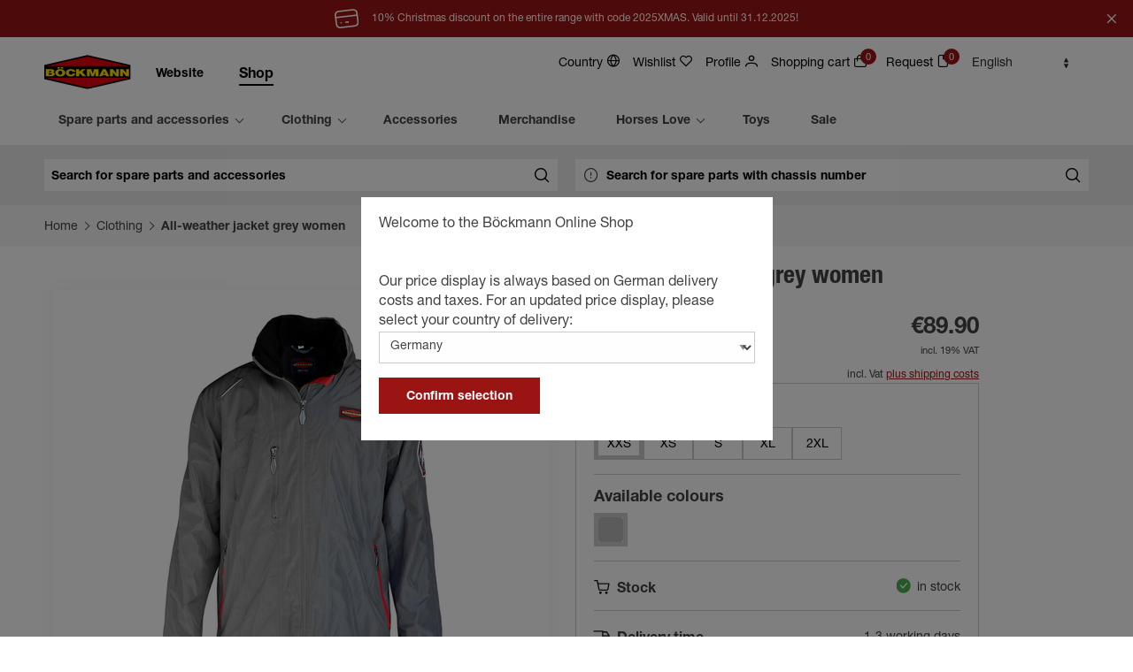

--- FILE ---
content_type: text/html; charset=UTF-8
request_url: https://www.boeckmann.com/en/shop/product/all-weather-jacket-women-sizes-xxs-2xl-20388
body_size: 15275
content:
<!doctype html>
<html class="no-js" lang="en">
<head>
            <meta charset="utf-8" />
        <meta name="viewport" content="width=device-width, initial-scale=1.0" />
            <link rel="shortcut icon" type="image/x-icon" href="/build/images/icons/fav/favicon.78f69305.ico">
<link rel="icon" type="image/x-icon" href="/build/images/icons/fav/favicon.78f69305.ico">
<link rel="apple-touch-icon" href="/build/images/icons/fav/apple-touch-icon.1d771811.png">
<link rel="apple-touch-icon" href="/build/images/icons/fav/apple-touch-icon-57x57.27a20c98.png" sizes="57x57">
<link rel="apple-touch-icon" href="/build/images/icons/fav/apple-touch-icon-60x60.1d771811.png" sizes="60x60">
<link rel="apple-touch-icon" href="/build/images/icons/fav/apple-touch-icon-72x72.74222b66.png" sizes="72x72">
<link rel="apple-touch-icon" href="/build/images/icons/fav/apple-touch-icon-76x76.faa0391e.png" sizes="76x76">
<link rel="apple-touch-icon" href="/build/images/icons/fav/apple-touch-icon-114x114.cd0ff753.png" sizes="114x114">
<link rel="apple-touch-icon" href="/build/images/icons/fav/apple-touch-icon-120x120.092970c7.png" sizes="120x120">
<link rel="apple-touch-icon" href="/build/images/icons/fav/apple-touch-icon-144x144.f5e1ff49.png" sizes="144x144">
<link rel="apple-touch-icon" href="/build/images/icons/fav/apple-touch-icon-152x152.9d2df058.png" sizes="152x152">
<link rel="apple-touch-icon" href="/build/images/icons/fav/apple-touch-icon-180x180.7f4fbed5.png" sizes="180x180">
<link rel="apple-touch-icon" href="/build/images/icons/fav/apple-touch-icon-precomposed.27a20c98.png">
<link rel="icon" type="image/png" href="/build/images/icons/fav/favicon-16x16.7d553a6c.png" sizes="16x16">
<link rel="icon" type="image/png" href="/build/images/icons/fav/favicon-32x32.2ce8f6c2.png" sizes="32x32">
<link rel="icon" type="image/png" href="/build/images/icons/fav/favicon-96x96.0abd5707.png" sizes="96x96">
<link rel="icon" type="image/png" href="/build/images/icons/fav/favicon-160x160.f59ab955.png" sizes="160x160">
<link rel="icon" type="image/png" href="/build/images/icons/fav/favicon-192x192.465a9e9d.png" sizes="192x192">
<link rel="icon" type="image/png" href="/build/images/icons/fav/favicon-196x196.0c79d7b2.png" sizes="196x196">
<meta name="msapplication-TileImage" content="/build/images/icons/fav/win-tile-144x144.f5e1ff49.png">
<meta name="msapplication-TileColor" content="#ffffff">
<meta name="msapplication-navbutton-color" content="#ffffff">
<meta name="application-name" content="Böckmann"/>
<meta name="msapplication-tooltip" content="Böckmann"/>
<meta name="apple-mobile-web-app-title" content="Böckmann"/>
<meta name="msapplication-square70x70" content="/build/images/icons/fav/win-tile-70x70.eeae9974.png">
<meta name="msapplication-square144x144" content="/build/images/icons/fav/win-tile-144x144.f5e1ff49.png">
<meta name="msapplication-square150x150" content="/build/images/icons/fav/win-tile-150x150.3d9452de.png">
<meta name="msapplication-square310x310" content="/build/images/icons/fav/win-tile-310x310.21f23b80.png">


        
        
    
    

    
    

    <title>All-weather jacket grey women</title>
    <meta name="description" content="The grey all-weather jacket for women combines style with functionality. With its timeless design and high quality, it provides reliable protection from wind and rain. Ideal for outdoor adventures, the jacket also offers maximum comfort for everyday wear at the stable." />
<script type="application/ld+json">{"@context":"https://schema.org","@graph":[{"@type":"Product","brand":{"@type":"Store","name":"Böckmann Fahrzeugwerke GmbH","url":"https://www.boeckmann.com"},"mpn":"1142822","sku":"1142822","name":"All-weather jacket grey women","description":"The grey all-weather jacket for women combines style with functionality. With its timeless design and high quality, it provides reliable protection from wind and rain. Ideal for outdoor adventures, the jacket also offers maximum comfort for everyday wear at the stable.<br><br>","image":"https://d1tqvb5h42deiw.cloudfront.net/image/774305612601/image_canm1ao0m14rjdskehb82lrv6t/-S660x440-FPNG","offers":{"@type":"Offer","price":89.9,"priceCurrency":"EUR","url":"https://www.boeckmann.com/en/shop/product/all-weather-jacket-women-sizes-xxs-2xl-20388"}},{"@type":"Organization","url":"https://www.boeckmann.com","name":"Böckmann Fahrzeugwerke GmbH","address":{"@type":"PostalAddress","name":"Böckmann Fahrzeugwerke GmbH","addressCountry":"Germany","addressRegion":"Lastrup","postalCode":"D-49688","streetAddress":"Industriegebiet Siehefeld","telephone":"+49 4472-8950","email":"info@boeckmann.com"}}]}</script>

                        <meta property="og:image" content="https://d1tqvb5h42deiw.cloudfront.net/image/774305612601/image_canm1ao0m14rjdskehb82lrv6t/-S1200x630-FPNG"/>
                <meta property="og:type" content="product"/>
        <meta property="og:description" content="The grey all-weather jacket for women combines style with functionality. With its timeless design and high quality, it provides reliable protection from wind and rain. Ideal for outdoor adventures, the jacket also offers maximum comfort for everyday wear at the stable.&lt;br&gt;&lt;br&gt;"/>
        <meta property="og:title" content="All-weather jacket grey women"/>
        <meta property="og:url" content="https://www.boeckmann.com/en/shop/product/all-weather-jacket-women-sizes-xxs-2xl-20388"/>
        <meta property="og:site_name" content="www.boeckmann.com"/>
    
            <meta name="twitter:card" content="The grey all-weather jacket for women combines style with functionality. With its timeless design and high quality, it provides reliable protection from wind and rain. Ideal for outdoor adventures, the jacket also offers maximum comfort for everyday wear at the stable.&lt;br&gt;&lt;br&gt;"/>
        <meta name="twitter:description" content="The grey all-weather jacket for women combines style with functionality. With its timeless design and high quality, it provides reliable protection from wind and rain. Ideal for outdoor adventures, the jacket also offers maximum comfort for everyday wear at the stable.&lt;br&gt;&lt;br&gt;"/>
        <meta name="twitter:title" content="All-weather jacket grey women"/>
                    <meta name="twitter:image" content="https://d1tqvb5h42deiw.cloudfront.net/image/774305612601/image_canm1ao0m14rjdskehb82lrv6t/-S1200x630-FPNG"/>
            

                    <link href="/cache-buster-1765983574/build/shop.9e68b512.css" media="screen" rel="stylesheet" type="text/css" />
<link href="/cache-buster-1765983574/build/app.bce76aec.css" media="screen" rel="stylesheet" type="text/css" />
                    <script src="https://www.primaweb.org/public/ccm19.js?apiKey=58b8f20186b0a7b7b60753c898e523585061891d795f81e3&amp;domain=95e2645" referrerpolicy="origin"></script>
    <link rel="stylesheet" href="https://cdn.jsdelivr.net/npm/swiper@10/swiper-bundle.min.css"/>

         
<!-- Google Tag Manager -->
<script>(function(w,d,s,l,i){w[l]=w[l]||[];w[l].push({'gtm.start':
new Date().getTime(),event:'gtm.js'});var f=d.getElementsByTagName(s)[0],
j=d.createElement(s),dl=l!='dataLayer'?'&l='+l:'';j.async=true;j.src=
'https://www.googletagmanager.com/gtm.js?id='+i+dl;f.parentNode.insertBefore(j,f);
})(window,document,'script','dataLayer','GTM-MQDMHDS');</script>
<!-- End Google Tag Manager -->

<script>
        
    window._gaq = window._gaq || [];

        _gaq.push(['_setAccount', 'UA-46963528-1']);
    _gaq.push (['_gat._anonymizeIp']);
    
    
        if (typeof _gaqPageView != "undefined"){
        _gaq.push(['_trackPageview', _gaqPageView]);
    } else {
                _gaq.push(['_trackPageview']);
            }
    
    
    (function() {
                var ga = document.createElement('script'); ga.type = 'text/javascript'; ga.async = true;

                ga.src = ('https:' == document.location.protocol ? 'https://ssl' : 'http://www') + '.google-analytics.com/ga.js';
        
        var s = document.getElementsByTagName('script')[0]; s.parentNode.insertBefore(ga, s);
            })();

    </script>
</head>
<body>


<!-- Google Tag Manager (noscript) -->
<noscript><iframe src="https://www.googletagmanager.com/ns.html?id=GTM-MQDMHDS"
height="0" width="0" style="display:none;visibility:hidden"></iframe></noscript>
<!-- End Google Tag Manager (noscript) -->

        <svg class="techsigns-inline-svg" style="position: absolute; width: 0; height: 0; overflow: hidden" xmlns="http://www.w3.org/2000/svg">
    <defs>
        <symbol id="techsigns-icon-cart" viewBox="0 0 20 20">
            <path fill-rule="evenodd" clip-rule="evenodd" d="M1.73938 3.00995C1.73938 2.66477 2.0192 2.38495 2.36438 2.38495H5.08416C5.38205 2.38495 5.63854 2.59519 5.69701 2.88729L6.27692 5.78467H17.3232C17.5094 5.78467 17.686 5.86775 17.8047 6.01127C17.9235 6.15479 17.972 6.34378 17.9371 6.52675L16.8492 12.2315L16.8483 12.2362L16.8483 12.2362C16.7575 12.6931 16.509 13.1035 16.1461 13.3956C15.7849 13.6864 15.3334 13.8415 14.8699 13.8341H8.27175C7.80828 13.8415 7.35677 13.6864 6.99559 13.3956C6.63284 13.1036 6.38431 12.6934 6.29348 12.2366L6.29339 12.2362L5.15732 6.56007C5.15291 6.54223 5.14927 6.52409 5.14644 6.50569L4.57186 3.63495H2.36438C2.0192 3.63495 1.73938 3.35513 1.73938 3.00995ZM6.5271 7.03467L7.51926 11.9918L7.51944 11.9927C7.55304 12.1618 7.64507 12.3138 7.77942 12.4219C7.91377 12.5301 8.08189 12.5875 8.25433 12.5842L8.2663 12.584V12.5841H14.8754H14.8873L14.8873 12.5842C15.0598 12.5875 15.2279 12.5301 15.3623 12.4219C15.4961 12.3142 15.5879 12.163 15.6218 11.9946L16.5677 7.03467H6.5271ZM14.6583 16.0937C14.719 16.0937 14.7682 16.0445 14.7682 15.9838C14.7682 15.9232 14.719 15.874 14.6583 15.874C14.5976 15.874 14.5484 15.9232 14.5484 15.9838C14.5484 16.0445 14.5976 16.0937 14.6583 16.0937ZM14.6583 17.3437C15.4094 17.3437 16.0182 16.7349 16.0182 15.9838C16.0182 15.2328 15.4094 14.624 14.6583 14.624C13.9073 14.624 13.2984 15.2328 13.2984 15.9838C13.2984 16.7349 13.9073 17.3437 14.6583 17.3437ZM8.53883 15.9838C8.53883 16.0445 8.48963 16.0937 8.42894 16.0937C8.36825 16.0937 8.31905 16.0445 8.31905 15.9838C8.31905 15.9232 8.36825 15.874 8.42894 15.874C8.48963 15.874 8.53883 15.9232 8.53883 15.9838ZM9.78883 15.9838C9.78883 16.7349 9.17998 17.3437 8.42894 17.3437C7.67789 17.3437 7.06905 16.7349 7.06905 15.9838C7.06905 15.2328 7.67789 14.624 8.42894 14.624C9.17998 14.624 9.78883 15.2328 9.78883 15.9838Z" fill="#121212"></path>
        </symbol>
        <symbol id="techsigns-icon-truck" viewBox="0 0 20 20">
            <path fill-rule="evenodd" clip-rule="evenodd" d="M1.66666 3.54166C1.32148 3.54166 1.04166 3.82148 1.04166 4.16666C1.04166 4.51183 1.32148 4.79166 1.66666 4.79166H10.2083V4.99999V9.16666V13.5417H8.03873C7.76667 12.5798 6.8823 11.875 5.83332 11.875C4.78434 11.875 3.89997 12.5798 3.62792 13.5417H3.12499V10.8333C3.12499 10.4881 2.84517 10.2083 2.49999 10.2083C2.15481 10.2083 1.87499 10.4881 1.87499 10.8333V14.1667C1.87499 14.5118 2.15481 14.7917 2.49999 14.7917H3.62792C3.89997 15.7535 4.78434 16.4583 5.83332 16.4583C6.8823 16.4583 7.76667 15.7535 8.03873 14.7917H10.8333H11.9613C12.2333 15.7535 13.1177 16.4583 14.1667 16.4583C15.2156 16.4583 16.1 15.7535 16.3721 14.7917H17.5C17.8452 14.7917 18.125 14.5118 18.125 14.1667V9.17696C18.126 9.11719 18.1185 9.05687 18.1019 8.99792C18.0858 8.94026 18.0616 8.88597 18.0307 8.83634L15.5359 4.67843C15.423 4.49018 15.2195 4.37499 15 4.37499H11.4583V4.16666C11.4583 3.82148 11.1785 3.54166 10.8333 3.54166H1.66666ZM16.3721 13.5417H16.875V9.79166H11.4583V13.5417H11.9613C12.2333 12.5798 13.1177 11.875 14.1667 11.875C15.2156 11.875 16.1 12.5798 16.3721 13.5417ZM13.125 14.1667C13.125 13.5914 13.5914 13.125 14.1667 13.125C14.742 13.125 15.2083 13.5914 15.2083 14.1667C15.2083 14.742 14.742 15.2083 14.1667 15.2083C13.5914 15.2083 13.125 14.742 13.125 14.1667ZM6.87499 14.1667C6.87499 13.5914 6.40862 13.125 5.83332 13.125C5.25803 13.125 4.79166 13.5914 4.79166 14.1667C4.79166 14.742 5.25803 15.2083 5.83332 15.2083C6.40862 15.2083 6.87499 14.742 6.87499 14.1667ZM11.4583 8.54166V5.62499H14.6461L16.3961 8.54166H11.4583Z" fill="#121212"></path>
        </symbol>
        <symbol id="techsigns-icon-wallet" viewBox="0 0 20 20">
            <path fill-rule="evenodd" clip-rule="evenodd" d="M5.35707 2.6217C4.74928 2.6217 4.16638 2.86315 3.73661 3.29292C3.30684 3.72269 3.0654 4.30558 3.0654 4.91337V14.9134C3.0654 15.5212 3.30684 16.1041 3.73661 16.5338C4.16638 16.9636 4.74928 17.205 5.35707 17.205H15.3571C15.7438 17.205 16.1148 17.0514 16.3883 16.7779C16.6618 16.5044 16.8154 16.1335 16.8154 15.7467V13.8717H17.0237C17.3689 13.8717 17.6487 13.5919 17.6487 13.2467V9.91337C17.6487 9.56819 17.3689 9.28837 17.0237 9.28837H16.8154V7.41337C16.8154 7.0266 16.6618 6.65566 16.3883 6.38217C16.1148 6.10868 15.7438 5.95504 15.3571 5.95504H15.1487V4.08004C15.1487 3.69326 14.9951 3.32233 14.7216 3.04884C14.4481 2.77535 14.0772 2.6217 13.6904 2.6217H5.35707ZM15.5654 9.28837V7.41337C15.5654 7.35812 15.5434 7.30513 15.5044 7.26606C15.4653 7.22699 15.4123 7.20504 15.3571 7.20504H14.5237H5.35707C4.99154 7.20504 4.63502 7.11771 4.3154 6.95462V14.9134C4.3154 15.1896 4.42515 15.4546 4.6205 15.6499C4.81585 15.8453 5.0808 15.955 5.35707 15.955H15.3571C15.4123 15.955 15.4653 15.9331 15.5044 15.894C15.5434 15.855 15.5654 15.802 15.5654 15.7467V13.8717H13.6904C13.0826 13.8717 12.4997 13.6303 12.0699 13.2005C11.6402 12.7707 11.3987 12.1878 11.3987 11.58C11.3987 10.9722 11.6402 10.3894 12.0699 9.95958C12.4997 9.52981 13.0826 9.28837 13.6904 9.28837H15.5654ZM16.1904 12.6217L16.3987 12.6217V10.5384H16.1904H13.6904C13.4141 10.5384 13.1492 10.6481 12.9538 10.8435C12.7585 11.0388 12.6487 11.3038 12.6487 11.58C12.6487 11.8563 12.7585 12.1213 12.9538 12.3166C13.1492 12.512 13.4141 12.6217 13.6904 12.6217L16.1904 12.6217ZM4.6205 5.64994C4.42515 5.45459 4.3154 5.18964 4.3154 4.91337C4.3154 4.6371 4.42515 4.37215 4.6205 4.1768C4.81585 3.98145 5.0808 3.8717 5.35707 3.8717H13.6904C13.7457 3.8717 13.7986 3.89365 13.8377 3.93272C13.8768 3.97179 13.8987 4.02478 13.8987 4.08004V5.95504H5.35707C5.0808 5.95504 4.81585 5.84529 4.6205 5.64994Z" fill="#121212"></path>
        </symbol>
        <symbol id="techsigns-icon-bag" viewBox="0 0 20 20">
            <path fill-rule="evenodd" clip-rule="evenodd" d="M8.12497 5.00001C8.12497 4.88989 8.182 4.64157 8.4246 4.41694C8.65783 4.20099 9.11759 3.95834 9.99997 3.95834C10.8823 3.95834 11.3421 4.20099 11.5753 4.41694C11.8179 4.64157 11.875 4.88989 11.875 5.00001V6.25207H8.12497V5.00001ZM6.87497 5.00001C6.87497 4.55457 7.06794 3.96956 7.57534 3.49974C8.0921 3.02126 8.88235 2.70834 9.99997 2.70834C11.1176 2.70834 11.9078 3.02126 12.4246 3.49974C12.932 3.96956 13.125 4.55457 13.125 5.00001V6.25207H15.0586C15.4037 6.25207 15.6836 6.53189 15.6836 6.87707V14.7579C15.6836 15.2239 15.4969 15.6697 15.1663 15.9977C14.8358 16.3254 14.3887 16.5087 13.9236 16.5087H5.9787C5.51355 16.5087 5.06644 16.3254 4.736 15.9977C4.40539 15.6697 4.21872 15.2239 4.21872 14.7579V6.87707C4.21872 6.53189 4.49854 6.25207 4.84372 6.25207H6.87497V5.00001ZM6.87497 9.16668V7.50207H5.46872V14.7579C5.46872 14.8891 5.52121 15.0159 5.6163 15.1102C5.71156 15.2047 5.84182 15.2587 5.9787 15.2587H13.9236C14.0605 15.2587 14.1907 15.2047 14.286 15.1102C14.3811 15.0159 14.4336 14.8891 14.4336 14.7579V7.50207H13.125V9.16668H11.875V7.50207H8.12497V9.16668H6.87497Z" fill="#121212"></path>
        </symbol>
        <symbol id="techsigns-icon-heart" viewBox="0 0 20 20">
            <path d="M12.586 8.59277L8.00509 13L3.42413 8.59277M3.42413 8.59277C3.12197 8.30715 2.88397 7.96385 2.7251 7.58449C2.56624 7.20513 2.48996 6.79792 2.50106 6.38852C2.51216 5.97911 2.61041 5.57637 2.78961 5.20566C2.96881 4.83495 3.22509 4.5043 3.54231 4.23453C3.85953 3.96476 4.23081 3.76171 4.63278 3.63818C5.03474 3.51464 5.45869 3.4733 5.87792 3.51674C6.29714 3.56018 6.70257 3.68747 7.06867 3.8906C7.43476 4.09372 7.75359 4.36828 8.00509 4.69698C8.25767 4.37067 8.57688 4.09851 8.94272 3.89754C9.30856 3.69657 9.71317 3.57111 10.1312 3.52903C10.5493 3.48695 10.9718 3.52914 11.3723 3.65296C11.7728 3.77678 12.1426 3.97957 12.4587 4.24864C12.7748 4.51771 13.0304 4.84726 13.2093 5.21667C13.3883 5.58608 13.4868 5.9874 13.4988 6.3955C13.5107 6.80361 13.4358 7.20972 13.2788 7.58841C13.1217 7.96711 12.8859 8.31024 12.586 8.59633" stroke="white" stroke-linecap="round" stroke-linejoin="round" />
        </symbol>
        <symbol id="techsigns-icon-check" viewBox="0 0 25 20">
            <path d="M12 0c-6.627 0-12 5.373-12 12s5.373 12 12 12 12-5.373 12-12-5.373-12-12-12zm-1 17l-5-5.299 1.399-1.43 3.574 3.736 6.572-7.007 1.455 1.403-8 8.597z"></path>
        </symbol>
    </defs>
</svg>
                    <div class="page">
                <header class="page__header shop">
                                    



<div class="searchbox-layer">
    <div class="searchbox-content">
        <div class="grid-x grid-margin-x">
            <div class="cell small-12">
                <form method="get" action="/en/META-TOP/Suche" novalidate class="boeckmann-form">
                    <label for="site_search_query" class="h2 subline bm-text-white">Search</label>
                    <div class="icon-input">
                        <input type="text" name="q" id="site_search_query" placeholder="Search" class="sitesearch_autocomplete" list="sitesearch_autocomplete_data_layer"/>
                        <button type="submit" aria-label="[GLOBAL SITE SEARCH BUTTON]" class="icon-input-after"></button>
                    </div>
                </form>
                <div id="searchbox-autocomplete-container" style="display: none;">
                    <ul class="tabs sitesearch-tabs" data-tabs id="sitesearch-popup-tabs">
                        <li class="tabs-title is-active"
                            data-type="products">
                            <a data-tabs-target="sitesearch-products" href="#siteearch-products" aria-selected="true">
                                Products
                            </a>
                        </li>
                        <li class="tabs-title"
                            data-type="content">
                            <a data-tabs-target="sitesearch-content" href="#siteearch-content-content">
                                Content
                            </a>
                        </li>
                        <li class="tabs-title"
                            data-type="news"
                            data-count="">
                            <a data-tabs-target="sitesearch-news" href="#siteearch-news">
                                News
                            </a>
                        </li>
                        <li class="tabs-title"
                            data-type="ersatzteile"
                            data-count="">
                            <a data-tabs-target="sitesearch-ersatzteile" href="#siteearch-ersatzteile">
                                Spare parts
                            </a>
                        </li>
                    </ul>
                    <div class="tabs-content" data-tabs-content="sitesearch-popup-tabs">
                        <div class="tabs-panel is-active" id="sitesearch-products">
                        </div>
                        <div class="tabs-panel" id="sitesearch-content">
                        </div>
                        <div class="tabs-panel" id="sitesearch-news">
                        </div>
                        <div class="tabs-panel" id="sitesearch-ersatzteile">
                        </div>
                    </div>

                </div>
            </div>
        </div>
    </div>
    <div class="searchbox-closer" tabindex="0">
        <div class="leftright"></div>
        <div class="rightleft"></div>
    </div>
</div>
<div class="bg-layer"></div>
<div class="sticky inside-header shop-header" data-sticky data-sticky-on="small" data-margin-top="0">
    <div class="main-header">
                                
                        <div id="notification-bar" class="hide">
                <div class="grid-container">
                                                                                                                                                                <img src="/Shop/footer/credit-card%20%281%29.svg" alt="">
                                                                                    <p>
                        10% Christmas discount on the entire range with code 2025XMAS. Valid until 31.12.2025!
                    </p>
                </div>
                <span class="close"></span>
            </div>
            

    
                <div class="grid-container">
            <div class="grid-x">
                <div class="cell large-1 grid-x">
                    <div class="logo">
                        <a href="/en" title="Home">
                            <img src="/build/images/icons/logo.52dfe1f4.svg" alt="Home"/>
                        </a>
                    </div>
                </div>
                <div class="cell large-4 grid-x">
                                        <ul class="menu horizontal site-toggle">
    <li>
        <a href="/en" class="to-web">Website</a>
    </li>
    <li>
        <a href="/en/shop" class="to-shop">Shop</a>
    </li>
</ul>
                                        <nav class="main-nav" id="main-nav">
                                                <div class="menu-wrapper mobile-menu hide-for-large hide-for-xlarge">
    <div class="outer">
        <div class="grid-container">

            <div class="inner">
                <div class="mobile-menu-version">
                        
    
<ul class="grid-y menu level01  ">

    
    
                
    
        
            
                                        <li data-nav-list-root class="mobile-li  ">

                                            <a data-nav-root-link href="/en/shop/spare-parts-and-accessories" class="root-link sub">Spare parts and accessories</a>
                    
                    

<ul class="grid-y menu level02   category-mobile-children children-sub flex-direction:column ">

    
            <li class="overview-link mobile-li" role="none">
            <a href="/en/shop/spare-parts-and-accessories" class="section-link">Spare parts and accessories Overview</a>
        </li>
    
    
    
        
            
                        
                <li class="mobile-li ">
                    <a href="/en/shop/spare-parts-and-accessories/body">Body</a>
                </li>

            
        
            
                        
                <li class="mobile-li ">
                    <a href="/en/shop/spare-parts-and-accessories/internal-space">Internal Space</a>
                </li>

            
        
            
                        
                <li class="mobile-li ">
                    <a href="/en/shop/spare-parts-and-accessories/chassis">Chassis</a>
                </li>

            
        
            
                        
                <li class="mobile-li ">
                    <a href="/en/shop/spare-parts-and-accessories/other">Other</a>
                </li>

            
        
    
</ul>


                </li>

            
        
            
                                        <li data-nav-list-root class="mobile-li  ">

                                            <a data-nav-root-link href="/en/shop/clothing" class="root-link sub">Clothing</a>
                    
                    

<ul class="grid-y menu level02   category-mobile-children children-sub flex-direction:column ">

    
            <li class="overview-link mobile-li" role="none">
            <a href="/en/shop/clothing" class="section-link">Clothing Overview</a>
        </li>
    
    
    
        
            
                        
                <li class="mobile-li ">
                    <a href="/en/shop/men">Men</a>
                </li>

            
        
            
                        
                <li class="mobile-li ">
                    <a href="/en/shop/ladies">Ladies</a>
                </li>

            
        
            
                        
                <li class="mobile-li ">
                    <a href="/en/shop/children">Children</a>
                </li>

            
        
    
</ul>


                </li>

            
        
            
                        
                <li class="mobile-li ">
                    <a href="/en/shop/accessories-en">Accessories</a>
                </li>

            
        
            
                        
                <li class="mobile-li ">
                    <a href="/en/shop/merchandise-en">Merchandise</a>
                </li>

            
        
            
                                        <li data-nav-list-root class="mobile-li  ">

                                            <a data-nav-root-link href="/en/shop/horses-love" class="root-link sub">Horses Love</a>
                    
                    

<ul class="grid-y menu level02   category-mobile-children children-sub flex-direction:column ">

    
            <li class="overview-link mobile-li" role="none">
            <a href="/en/shop/horses-love" class="section-link">Horses Love Overview</a>
        </li>
    
    
    
        
            
                        
                <li class="mobile-li ">
                    <a href="/en/shop/supplementary-feed">Supplementary feed</a>
                </li>

            
        
            
                        
                <li class="mobile-li ">
                    <a href="/en/shop/equipment-en">Equipment</a>
                </li>

            
        
            
                        
                <li class="mobile-li ">
                    <a href="/en/shop/saddle-cabinets">Saddle cabinets</a>
                </li>

            
        
    
</ul>


                </li>

            
        
            
                        
                <li class="mobile-li ">
                    <a href="/en/shop/toys">Toys</a>
                </li>

            
        
            
                        
                <li class="mobile-li ">
                    <a href="/en/shop/sale-en">Sale</a>
                </li>

            
        
    
</ul>
                </div>

                <hr>
                <div class="mobile-submenu">
                    <div class="shop-subheader-menu">
    <a href="/en/favorite" class="submenu-item submenu-favorite"><span>Wishlist</span></a>
    <a href="/en/account/login" class="submenu-item submenu-profile"><span>Profile</span></a>
    <a href="/en/checkout/cart" class="submenu-item submenu-cart"><span>Shopping cart</span></a>
    <a href="/en/shop/enquiry/cart" class="submenu-item submenu-request"><span>Request</span></a>

    <div class="language-selector select-wrapper">
        <form>
            <select class="language-select">
                                    <option
                            value="/en/shop/product/all-weather-jacket-women-sizes-xxs-2xl-20388"
                                                            selected
                                                >
                        English
                    </option>
                                    <option
                            value="/de/shop/product/allwetterjacke-damen-groessen-xxs-2xl-20388"
                                                >
                        German
                    </option>
                                    <option
                            value="/fr/shop/product/veste-tout-temps-femme-tailles-xxs-2xl-20388"
                                                >
                        French
                    </option>
                                    <option
                            value="/nl/shop/product/damesjack-voor-alle-weersomstandigheden-maten-xxs-2xl-20388"
                                                >
                        Dutch
                    </option>
                            </select>
        </form>
    </div>
</div>
                </div>
            </div>
        </div>
    </div>

</div>
                                            </nav>
                    <div class="mobile-meta grid-x hide-for-large">
                        <div class="cart-items-link grid-x">
                            <a class="submenu-cart" href="/en/checkout/cart">
                                <span data-cart-item-count="" class="cart-items">0</span>
                            </a>
                            <a class="submenu-request" href="/en/shop/enquiry/cart">
                                <span data-cart-request-item-count="" class="cart-items">0</span>
                            </a>
                        </div>
                        <div class="nav-switch" data-responsive-toggle="main-nav" data-hide-for="large">
                            <div class="switch-mobile" data-toggle="main-nav" id="switch"></div>
                        </div>
                    </div>
                </div>
                <div class="cell large-7 grid-x align-right shop-subheader-menu show-for-large">
                    <a href="#" class="submenu-item tax-class-switcher"><span>Country</span></a>
                    <a href="/en/favorite" class="submenu-item submenu-favorite"><span>Wishlist</span></a>
                    <a href="/en/account/login" class="submenu-item submenu-profile"><span>Profile</span></a>
                    <a href="/en/checkout/cart" class="submenu-item submenu-cart">
                        <span>Shopping cart</span>
                        <span data-cart-item-count="" class="cart-items">0</span>
                    </a>
                    <a href="/en/shop/enquiry/cart" class="submenu-item submenu-request">
                        <span>Request</span>
                        <span data-cart-request-item-count="" class="cart-items">0</span>
                    </a>
                    <div class="language-selector select-wrapper">
                        <form>
                            <select class="language-select">
                                                                    <option
                                            value="/en/shop/product/all-weather-jacket-women-sizes-xxs-2xl-20388"
                                                                                            selected
                                                                                >
                                        English
                                    </option>
                                                                    <option
                                            value="/de/shop/product/allwetterjacke-damen-groessen-xxs-2xl-20388"
                                                                                >
                                        German
                                    </option>
                                                                    <option
                                            value="/fr/shop/product/veste-tout-temps-femme-tailles-xxs-2xl-20388"
                                                                                >
                                        French
                                    </option>
                                                                    <option
                                            value="/nl/shop/product/damesjack-voor-alle-weersomstandigheden-maten-xxs-2xl-20388"
                                                                                >
                                        Dutch
                                    </option>
                                                            </select>
                        </form>
                    </div>
                </div>
            </div>
            <div class="grid-x">
                <div class="shop-nav cell">
                        
<ul class="menu height:0 show-for-large level01 ">

    
                
            
            
                        
                <li data-nav-list-root>

                    
                    <a data-nav-root-link href="/en/shop/spare-parts-and-accessories" class="root-link">Spare parts and accessories</a>

                    <div class="children-sub-menu children-sub">
                        <div class="d:flex transition-one position:relative bg-white box-shadow-one ">
                            <div class="section-box">
                                                            </div>

                            
                            
<ul class="menu height:0 show-for-large level02 category-children flex-direction:column ">

            <li class="overview-link" role="none">
            <a href="/en/shop/spare-parts-and-accessories" class="section-link">Spare parts and accessories Overview</a>
        </li>
    
    
            
            
                        
                <li class="">
                    <a href="/en/shop/spare-parts-and-accessories/body">Body</a>
                </li>

            
        
            
                        
                <li class="">
                    <a href="/en/shop/spare-parts-and-accessories/internal-space">Internal Space</a>
                </li>

            
        
            
                        
                <li class="">
                    <a href="/en/shop/spare-parts-and-accessories/chassis">Chassis</a>
                </li>

            
        
            
                        
                <li class="">
                    <a href="/en/shop/spare-parts-and-accessories/other">Other</a>
                </li>

            
            
</ul>


                                                    </div>
                    </div>
                    
                </li>

            
        
            
                        
                <li data-nav-list-root>

                    
                    <a data-nav-root-link href="/en/shop/clothing" class="root-link">Clothing</a>

                    <div class="children-sub-menu children-sub">
                        <div class="d:flex transition-one position:relative bg-white box-shadow-one ">
                            <div class="section-box">
                                                            </div>

                            
                            
<ul class="menu height:0 show-for-large level02 category-children flex-direction:column ">

            <li class="overview-link" role="none">
            <a href="/en/shop/clothing" class="section-link">Clothing Overview</a>
        </li>
    
    
            
            
                        
                <li class="">
                    <a href="/en/shop/men">Men</a>
                </li>

            
        
            
                        
                <li class="">
                    <a href="/en/shop/ladies">Ladies</a>
                </li>

            
        
            
                        
                <li class="">
                    <a href="/en/shop/children">Children</a>
                </li>

            
            
</ul>


                                                    </div>
                    </div>
                    
                </li>

            
        
            
                        
                <li class="no-sub">
                    <a href="/en/shop/accessories-en">Accessories</a>
                </li>

            
        
            
                        
                <li class="no-sub">
                    <a href="/en/shop/merchandise-en">Merchandise</a>
                </li>

            
        
            
                        
                <li data-nav-list-root>

                    
                    <a data-nav-root-link href="/en/shop/horses-love" class="root-link">Horses Love</a>

                    <div class="children-sub-menu children-sub">
                        <div class="d:flex transition-one position:relative bg-white box-shadow-one ">
                            <div class="section-box">
                                                            </div>

                            
                            
<ul class="menu height:0 show-for-large level02 category-children flex-direction:column ">

            <li class="overview-link" role="none">
            <a href="/en/shop/horses-love" class="section-link">Horses Love Overview</a>
        </li>
    
    
            
            
                        
                <li class="">
                    <a href="/en/shop/supplementary-feed">Supplementary feed</a>
                </li>

            
        
            
                        
                <li class="">
                    <a href="/en/shop/equipment-en">Equipment</a>
                </li>

            
        
            
                        
                <li class="">
                    <a href="/en/shop/saddle-cabinets">Saddle cabinets</a>
                </li>

            
            
</ul>


                                                    </div>
                    </div>
                    
                </li>

            
        
            
                        
                <li class="no-sub">
                    <a href="/en/shop/toys">Toys</a>
                </li>

            
        
            
                        
                <li class="no-sub">
                    <a href="/en/shop/sale-en">Sale</a>
                </li>

            
            
</ul>
                </div>
            </div>
        </div>
    </div>

    </div>


                        </header>

    <main class="page__main">
                    <div class="main shop">
                                                            <div class="spare-parts-search">
    <div class="grid-container">
        <div class="grid-x grid-margin-x">
            <div class="cell large-6 spare-parts-search-container">
                <form class="spare-parts-search-form" action="/en/search" method="GET">
                    <input type="text" name="query" aria-label="Search for spare parts and accessories" value="Search for spare parts and accessories" class="search-parts">
                    <button type="submit" class="button-search" aria-label="[SHOP SPAREPARTS SEARCH BUTTON]"><i class="pi pi-search"></i></button>
                </form>
            </div>
            <div class="cell large-6">
                <form class="spare-parts-search-form" id="vin-search-form" method="GET" action="/en/vin-search">
                    <input type="text" name="search-fin" aria-label="Search for spare parts with chassis number" value="Search for spare parts with chassis number" data-minlength="17" class="search-fin">
                    <button type="submit" class="button-search" aria-label="[SHOP VIN SEARCH BUTTON]"><i class="pi pi-search"></i></button>
                    <div class="fin-info" data-tooltip tabindex="1" title="You will find your vehicle identification number in the registration certificate part 1 in field E and in part 2 to number 4 - from year of construction 2010" data-position="bottom" data-alignment="left">
                        <i class="pi pi-exclamation-circle"></i>
                    </div>
                    <div id="vin-search-form-error" class="search-error">Your chassis number always starts with WB0 and is at least 17 characters long.</div>
                </form>
            </div>
        </div>

    </div>
</div>
<div class="breadcrumb-container">
    <div class="grid-container">
        <nav aria-label="You are here:" role="navigation">

            
                
                    
                    <ul class="breadcrumbs">
            <li><a href="/en/shop"  rel="nofollow" >Home</a></li>
            <li><a href="/en/shop/clothing" >Clothing</a></li>
            <li><a href="/en/shop/product/jacke-boeckmann-kinder-grau-xxs-121008" >All-weather jacket grey women</a></li>
    </ul>

                
            
        </nav>
    </div>
</div>

                                                    
    <div class="main__content">

        <div class="grid-container">
            <div class="product-page" data-tracking-product=eyJpZCI6MTE0MDAxMCwibmFtZSI6IkphY2tlIEJcdTAwZjZja21hbm4gRGFtZW4gZ3JhdSBYWFMiLCJwcmljZSI6Ijc1LjU1IiwiY2F0ZWdvcnkiOiJLbGVpZHVuZyJ9>
                <div class="grid-x grid-margin-x">
                    <div class="large-6 cell ">
                        <div style="width: 100%;" class="product-card-top">
                                                            <div class="product-badge">
                            </div>

                        </div>
                        <div class="swiper product-page-slider">
                            <div class="swiper-wrapper">
                                                                    <div class="swiper-slide">
                                        <a href="https://d1tqvb5h42deiw.cloudfront.net/image/774305612601/image_canm1ao0m14rjdskehb82lrv6t/-S2640x1760-FPNG" class="modal-link" data-shop="shop-item">
                                            <img alt="Allwetterjacke in grau mit herausnehmbarer Kapuze und Stehkragen aus der Böckmann Kollektion." src="https://d1tqvb5h42deiw.cloudfront.net/image/774305612601/image_canm1ao0m14rjdskehb82lrv6t/-S660x440-FPNG">
                                        </a>
                                    </div>
                                                            </div>
                            <div class="swiper-button-next"></div>
                            <div class="swiper-button-prev"></div>
                        </div>
                        <div class="swiper product-page-thumbs">
                            <div class="swiper-wrapper">
                                                                    <div class="swiper-slide">
                                        <div class="slide-wrapper">
                                            <img alt="Allwetterjacke in grau mit herausnehmbarer Kapuze und Stehkragen aus der Böckmann Kollektion." src="https://d1tqvb5h42deiw.cloudfront.net/image/774305612601/image_canm1ao0m14rjdskehb82lrv6t/-S660x440-FPNG">
                                        </div>
                                    </div>
                                                            </div>
                            <div class="swiper-button-next"></div>
                            <div class="swiper-button-prev"></div>
                        </div>

                    </div>

                                        <div data-gallery class=" product-gallery large-6 cell">


                        <div class="elements-product-loop-product-loop">

                            <div class="d:flex flex-d:column flex-gap:small width:100% align-items:flex-end">
    <div class="align-self:stretch">
        <h1>All-weather jacket grey women</h1>
                    <span class="art-no">Article number 1140010</span>
            </div>
    <div class="price-container">
    <div class="product-item--total">
                
        €89.90
            <span class="vat-rate">
            incl. 19% VAT
        </span>
    


                    <span class="shipping-info">incl. Vat <a href="/en/faqs#shipping-and-delivery" target="_blank">plus shipping costs</a></span>
        
                                </div>
</div>

    <span></span>
</div>

                            <div class="info-card grid-y align-items:flex-start width:100%">

    
                            <div class="info-field d:flex width:100%">
                <div class="field-title flex:one grid-y align-items:flex-start">
                    <div class="title-text">Available sizes</div>
                    <div data-available-sizes class="available-sizes d:flex flex-wrap:wrap flex-gap:small">
                                                                                                                <button title="Size XXS"
                                        data-available-size
                                        data-prod-variant="XXS"
                                        class="available-size-btn act-like-button cursor:pointer product-variant-attribute-selected">
                                    XXS
                                </button>
                                                                                                                                            <button title="Size XS"
                                        data-available-size
                                        data-prod-variant="XS"
                                        class="available-size-btn act-like-button cursor:pointer ">
                                    XS
                                </button>
                                                                                                                                            <button title="Size S"
                                        data-available-size
                                        data-prod-variant="S"
                                        class="available-size-btn act-like-button cursor:pointer ">
                                    S
                                </button>
                                                                                                                                            <button title="Size XL"
                                        data-available-size
                                        data-prod-variant="XL"
                                        class="available-size-btn act-like-button cursor:pointer ">
                                    XL
                                </button>
                                                                                                                                            <button title="Size 2XL"
                                        data-available-size
                                        data-prod-variant="2XL"
                                        class="available-size-btn act-like-button cursor:pointer ">
                                    2XL
                                </button>
                                                                        </div>
                </div>
            </div>
        
                            <div class="info-field d:flex width:100%">
                <div class="field-title flex:one align-items:flex-start">
                    <div class="title-text">Available colours</div>
                    <div  data-available-colors  class="available-colors d:flex flex-wrap:wrap flex-gap:small">
                                                                                                                <button data-available-color data-prod-variant="grau" aria-label="grau" style="background: #b7b7b7;"
                                        class="available-color-btn act-like-button cursor:pointer product-variant-attribute-selected">
                                </button>
                                                                        </div>
                </div>
            </div>
            
    <div class="info-field delivery grid-x">
        <div class="d:flex width:100%">
            <div class="field-title flex:one d:flex align-items:center">
                <svg class="icon-svg"><use xlink:href="#techsigns-icon-cart"></use></svg>
                <div class="title-text level2">Stock</div>
            </div>
                                                <div class="field-status  d:flex align-items:center">
                <div class="status-group">
                    <svg class="icon-svg"><use xlink:href="#techsigns-icon-check"></use></svg>
                </div>
                <div class="status-text in-stock">in stock</div>
                <div class="status-text on-request">on request</div>
            </div>
        </div>
    </div>

        <div class="info-field delivery grid-x">
        <div class="d:flex width:100%">
            <div class="field-title flex:one d:flex align-items:center">
                <svg class="icon-svg"><use xlink:href="#techsigns-icon-truck"></use></svg>
                <div class="title-text level2">Delivery time</div>
            </div>
            <div class="field-status d:flex align-items:center">
                <!-- add dynamic delivery time -->

                <div class="status-text">
                                            1-3 working days
                                    </div>
            </div>
        </div>
    </div>
    
    </div>


                            <div class="grid-x flex-gap:small align-items:flex-start quantity-order-container">
                                
<div data-quantity-box data-prod="139523" class="product-item--quantity">
    <div class="plus-minus-input d:flex align-items:center bg:light-gray">

        <button aria-label="[SHOP DECREASE PRODUCT QUANTITY]" type="button" data-prod-count-down data-prod-count class="act-like-button input-group-button button">
            <i class="pi pi-minus" aria-hidden="true"></i>
        </button>

        
        <input data-prod-increment min="1" max="36" data-prod-input
               aria-label="[SHOP PRODUCT QUANTITY]"
               class="input-group-field" type="number" name="quantity" value="1">

        <button aria-label="[SHOP INCREASE PRODUCT QUANTITY]"  data-prod-count-up="" data-prod-count="" type="button" class="act-like-button input-group-button">
            <i class="pi pi-plus" aria-hidden="true"></i>
        </button>

    </div>
</div>

                                <div class="frame-452">

                                                                        
    <button data-add-to-cart aria-label="Add to shopping cart" data-vin="" data-prod="139523"
            class="button primary product-card-link-cart">
        <span>Add to shopping cart</span>
    </button>


                                    <div data-watchlist="139523"
                                         class="elements-product-loop-cart-quantity-button2 cursor:pointer product-card-wishlist " tabindex="0">
                                    </div>
                                </div>
                            </div>

                                                        <div data-reveal class="reveal small basket-overlay" id="prod-139523" aria-label="checkout.overlay.title">

  <div class="product-card">
    <span class="headline">
              The item was successfully added to the shopping cart.
          </span>
      <div class="product-card-image">
          <a href="/en/shop/product/jacke-boeckmann-kinder-grau-xxs-121008" class="product-item-link" title="All-weather jacket grey women">
              <img src="https://d1tqvb5h42deiw.cloudfront.net/image/774305612601/image_canm1ao0m14rjdskehb82lrv6t/-S320x480-FPNG" alt="Allwetterjacke in grau mit herausnehmbarer Kapuze und Stehkragen aus der Böckmann Kollektion.">
          </a>
      </div>

        <div class="product-card-body">

            <div class="product-card-details">
                <div class="product-item--name">
                    <a href="/en/shop/product/jacke-boeckmann-kinder-grau-xxs-121008" class="product-item-link" title="All-weather jacket grey women">
                        All-weather jacket grey women
                    </a>
                </div>

                <div class="product-item--sku">
                    Artikelnummer: 1140010
                </div>

                <div class="product-item--short-desc">
                    <ul><li>Waterproof and breathable<br></li><li>Wind-repellent<br></li><li>Lightweight and comfortable</li></ul>
                </div>

            </div>

            <div class="price-container">
    <div class="product-item--total">
                
        €89.90
            <span class="vat-rate">
            incl. 19% VAT
        </span>
    


        
                                </div>
</div>


        </div>
        <hr>
    </div>

    <div class="product-card-actions">
        <button data-close  class="button secondary continue-shopping flex:one">
            Continue shopping</button>

                    <a aria-label="Show shopping cart" href="/en/checkout/cart"
               class="button primary product-card-link-cart d:flex flex:one">
                <span>Show shopping cart</span>
            </a>
        
    </div>

        

    <button class="close-button" data-close aria-label="Close modal" type="button"></button>

</div>


                        </div>
                    </div>
                </div>
                <div class="grid-x grid-margin-x shop-product-description">
                                        <div class="cell large-8">
                        <div class="product-description">
                            <h2>Beschreibung</h2>
                            <p>
                                The grey all-weather jacket for women combines style with functionality. With its timeless design and high quality, it provides reliable protection from wind and rain. Ideal for outdoor adventures, the jacket also offers maximum comfort for everyday wear at the stable.<br><br>
                            </p>
                                                            <p>
                                    <ul><li>Waterproof and breathable<br></li><li>Wind-repellent<br></li><li>Lightweight and comfortable</li></ul>
                                </p>
                                                    </div>
                    </div>
                    <div class="cell large-4">
                                                    <div class="product-details">
                                <h2>Details</h2>
                                <p>
                                    <ul><li>Colour: grey</li><li>Size: XXS - XXL</li><li>Women</li></ul>
                                </p>
                            </div>
                                            </div>
                </div>
            </div>
        </div>

        
        
        
        
    </div>

            </div>

                        
<div class="tax-class-popup-container" data-show="true">
    <div class="tax-class-backdrop">

        <div class="tax-class-popup">
            <div class="tax-class-popup-header">
                <span calss="headline">Welcome to the Böckmann Online Shop</span>
                <button class="primary button close-popup" aria-label="general.close">
                </button>
            </div>

            <div class="tax-class-popup-body">
                <p>Our price display is always based on German delivery costs and taxes. For an updated price display, please select your country of delivery:</p>

                <div class="form">
                    
                    <select aria-label="Our price display is always based on German delivery costs and taxes. For an updated price display, please select your country of delivery:" required id="taxClassPopupCountry" class="form-control">
                                                    <option  value="AT">Austria</option>
                                                    <option  value="BE">Belgium</option>
                                                    <option  value="BG">Bulgaria</option>
                                                    <option  value="HR">Croatia</option>
                                                    <option  value="CY">Cyprus</option>
                                                    <option  value="CZ">Czechia</option>
                                                    <option  value="DK">Denmark</option>
                                                    <option  value="EE">Estonia</option>
                                                    <option  value="FI">Finland</option>
                                                    <option  value="FR">France</option>
                                                    <option selected  value="DE">Germany</option>
                                                    <option  value="GB">United Kingdom</option>
                                                    <option  value="GR">Greece</option>
                                                    <option  value="HU">Hungary</option>
                                                    <option  value="IE">Ireland</option>
                                                    <option  value="IT">Italy</option>
                                                    <option  value="LV">Latvia</option>
                                                    <option  value="LT">Lithuania</option>
                                                    <option  value="LU">Luxembourg</option>
                                                    <option  value="MT">Malta</option>
                                                    <option  value="NL">Netherlands</option>
                                                    <option  value="NO">Norway</option>
                                                    <option  value="PL">Poland</option>
                                                    <option  value="PT">Portugal</option>
                                                    <option  value="RO">Romania</option>
                                                    <option  value="SK">Slovakia</option>
                                                    <option  value="SI">Slovenia</option>
                                                    <option  value="ES">Spain</option>
                                                    <option  value="SE">Sweden</option>
                                                    <option  value="CH">Switzerland</option>
                                            </select>
                    <div class="tax-class-popup-message">

                    </div>
                    <button id="taxClassPopupSubmit" class="button primary"><i class="icon"></i>Confirm selection</button>
                </div>
            </div>
        </div>
    </div>
</div>
            </main>

    <footer class="page__footer shop">
        
            
                                        
                                                            
            <div class="grid-container">
            <div class="logo-area">
                <div class="main-logo">
                                    </div>
                <div class="provider">
                                                                                                                                                                                                                                                                            <div class="logo">
                                <a href="https://www.klarna.com/de/" target="_blank">                                                                                                                        <img src="/Shop/footer/Klarna%20Payment%20Badge%20%281%29.svg" alt="">
                                                                                                                </a>                            </div>
                                                                                                                                                                                                                                                                                                    <div class="logo">
                                <a href="https://www.mastercard.de/de-de.html" target="_blank">                                                                                                                        <img src="/Shop/footer/Mastercard-logo.svg" alt="">
                                                                                                                </a>                            </div>
                                                                                                                                                                                                                                                                                                    <div class="logo">
                                <a href="https://www.paypal.com/de/business" target="_blank">                                                                                                                        <img src="/Shop/footer/PayPal.svg" alt="">
                                                                                                                </a>                            </div>
                                                                                                                                                                                                                                                                                                    <div class="logo">
                                <a href="https://www.apple.com/de/apple-pay/" target="_blank">                                                                                                                        <img src="/Shop/footer/Apple_Pay_logo.svg" alt="">
                                                                                                                </a>                            </div>
                                                                                                                                                                                                                                                                                                    <div class="logo">
                                <a href="https://www.ideal.nl/" target="_blank">                                                                                                                        <img src="/Shop/footer/IDEAL_%28Bezahlsystem%29_logo.svg" alt="">
                                                                                                                </a>                            </div>
                                                                                                                                                                                                                                                                                                    <div class="logo">
                                                                                                                                                        <img src="/Shop/footer/trustpilot.svg" alt="">
                                                                                                                                            </div>
                                                            </div>
            </div>

            <div class="contact-area grid-x grid-margin-x">
                <div class="cell large-auto text-center large-text-left">
                    <div class="grid-x grid-margin-x">
                        <div class="cell headline">Böckmann Fahrzeugwerke GmbH</div>
                    </div>
                </div>
                <div class="cell large-shrink text-center large-text-right">
                    <div class="some-links">
                        <ul>
                                                                                                                                                                                                        <li><a href="https://www.facebook.com/anhangersterklasse" target="_blank" class="facebook" title="Facebook"><span class="show-for-sr">Facebook</span></a></li>
                                                                                        <li><a href="https://www.youtube.com/c/b%C3%B6ckmannanh%C3%A4nger/featured" target="_blank" class="youtube" title="Youtube"><span class="show-for-sr">Youtube</span></a></li>
                                                                                        <li><a href="https://www.xing.com/pages/bockmannfahrzeugwerkegmbh" target="_blank" class="xing" title="Xing"><span class="show-for-sr">Xing</span></a></li>
                                                                                        <li><a href="https://www.instagram.com/boeckmann.horses/" target="_blank" class="instagram" title="Instagram"><span class="show-for-sr">Instagram</span></a></li>
                                                    </ul>
                    </div>
                </div>
            </div>
        </div>

        <div class="bottom">
            <div class="grid-container">
                <div class="meta-link-area grid-x grid-margin-x">
                    <div class="cell large-8">
                        <ul>
                                                                                                                                                                                                                    <li>
                                            <a href="/en/privacy-policy-cookies">
                                                                                                    Privacy Policy &amp; Cookies
                                                                                            </a>
                                        </li>
                                                                                                                                                                                                                                                                                        <li>
                                            <a href="/en/legal-notice">
                                                                                                    Legal notice
                                                                                            </a>
                                        </li>
                                                                                                                                                                                                                                                                                        <li>
                                            <a href="/en/general-terms-and-conditions">
                                                                                                    General terms and conditions 
                                                                                            </a>
                                        </li>
                                                                                                                                                                                                                                                                                        <li>
                                            <a href="/en/faqs">
                                                                                                    FAQs
                                                                                            </a>
                                        </li>
                                                                                                                                                                                                                                                                                            </ul>
                    </div>
                    <div class="cell large-4 medium-text-right">
                        <div class="copyright">
                                                        
                        </div>

                    </div>
                </div>
            </div>
        </div>
    

    
                            
            </footer>
        </div>
                            <script type="text/javascript">
                    window.pimcore_locale = 'en';
                    window.pimcore_valid_languages = ["en","de","fr","nl"];
            </script>
            <script src="/cache-buster-1765983574/build/runtime.74b48baf.js" nonce="nwpEGHANt05JkaRYyfZEVCLpD16TDtX0"></script>
<script src="/cache-buster-1765983574/build/584.6ba5ce6e.js" nonce="nwpEGHANt05JkaRYyfZEVCLpD16TDtX0"></script>
<script src="/cache-buster-1765983574/build/tracking.51b1cd42.js" nonce="nwpEGHANt05JkaRYyfZEVCLpD16TDtX0"></script>
<script src="/cache-buster-1765983574/build/218.0ece217f.js" nonce="nwpEGHANt05JkaRYyfZEVCLpD16TDtX0"></script>
<script src="/cache-buster-1765983574/build/645.95e1972c.js" nonce="nwpEGHANt05JkaRYyfZEVCLpD16TDtX0"></script>
<script src="/cache-buster-1765983574/build/921.cc49d25e.js" nonce="nwpEGHANt05JkaRYyfZEVCLpD16TDtX0"></script>
<script src="/cache-buster-1765983574/build/shop.0a5a3393.js" nonce="nwpEGHANt05JkaRYyfZEVCLpD16TDtX0"></script>
<script src="/cache-buster-1765983574/build/app.d72f5d5a.js" nonce="nwpEGHANt05JkaRYyfZEVCLpD16TDtX0"></script>
        
    

        <script type="text/javascript">
        document.addEventListener('DOMContentLoaded', function() {

            const event = new CustomEvent(
                'trackingViewItem',
                {
                    detail: {"id":1140010,"name":"Jacke B\u00f6ckmann Damen grau XXS","price":"75.55","category":"Kleidung"}
                }
            );

            document.body.dispatchEvent(event);
        });
    </script>

    
    <div class="product-compare-badge"tabindex="0">
        <div class="product-compare-counter"></div>
        <div class="product-compare-icon"></div>
    </div>
    <div class="large" id="product-compare-modal" data-reveal></div>
</body>
</html>

--- FILE ---
content_type: text/css
request_url: https://www.boeckmann.com/cache-buster-1765983574/build/shop.9e68b512.css
body_size: 77291
content:
.selectize-control.plugin-drag_drop.multi>.selectize-input>div.ui-sortable-placeholder{background:#f2f2f2!important;background:#0000000f!important;border:0!important;-webkit-box-shadow:inset 0 0 12px 4px #fff;box-shadow:inset 0 0 12px 4px #fff;visibility:visible!important}.selectize-control.plugin-drag_drop .ui-sortable-placeholder:after{content:"!";visibility:hidden}.selectize-control.plugin-drag_drop .ui-sortable-helper{-webkit-box-shadow:0 2px 5px #0003;box-shadow:0 2px 5px #0003}.selectize-dropdown-header{background:#f8f8f8;border-bottom:1px solid #d0d0d0;-webkit-border-radius:3px 3px 0 0;-moz-border-radius:3px 3px 0 0;border-radius:3px 3px 0 0;padding:5px 8px;position:relative}.selectize-dropdown-header-close{color:#303030;font-size:20px!important;line-height:20px;margin-top:-12px;opacity:.4;position:absolute;right:8px;top:50%}.selectize-dropdown-header-close:hover{color:#000}.selectize-dropdown.plugin-optgroup_columns .optgroup{border-right:1px solid #f2f2f2;border-top:0;-webkit-box-sizing:border-box;-moz-box-sizing:border-box;box-sizing:border-box;float:left}.selectize-dropdown.plugin-optgroup_columns .optgroup:last-child{border-right:0}.selectize-dropdown.plugin-optgroup_columns .optgroup:before{display:none}.selectize-dropdown.plugin-optgroup_columns .optgroup-header{border-top:0}.selectize-control.plugin-remove_button [data-value]{padding-right:24px!important;position:relative}.selectize-control.plugin-remove_button [data-value] .remove{border-left:1px solid #d0d0d0;-webkit-border-radius:0 2px 2px 0;-moz-border-radius:0 2px 2px 0;border-radius:0 2px 2px 0;bottom:0;-webkit-box-sizing:border-box;-moz-box-sizing:border-box;box-sizing:border-box;color:inherit;display:inline-block;font-size:12px;font-weight:700;padding:2px 0 0;position:absolute;right:0;text-align:center;text-decoration:none;top:0;vertical-align:middle;width:17px;z-index:1}.selectize-control.plugin-remove_button [data-value] .remove:hover{background:#0000000d}.selectize-control.plugin-remove_button [data-value].active .remove{border-left-color:#cacaca}.selectize-control.plugin-remove_button .disabled [data-value] .remove:hover{background:none}.selectize-control.plugin-remove_button .disabled [data-value] .remove{border-left-color:#fff}.selectize-control.plugin-remove_button .remove-single{font-size:23px;position:absolute;right:0;top:0}.selectize-control{position:relative}.selectize-dropdown,.selectize-input,.selectize-input input{color:#303030;font-family:inherit;font-size:13px;line-height:18px;-webkit-font-smoothing:inherit}.selectize-control.single .selectize-input.input-active,.selectize-input{background:#fff;cursor:text;display:inline-block}.selectize-input{border:1px solid #d0d0d0;-webkit-border-radius:3px;-moz-border-radius:3px;border-radius:3px;-webkit-box-shadow:inset 0 1px 1px #0000001a;box-shadow:inset 0 1px 1px #0000001a;-webkit-box-sizing:border-box;-moz-box-sizing:border-box;box-sizing:border-box;display:inline-block;overflow:hidden;padding:8px;position:relative;width:100%;z-index:1}.selectize-control.multi .selectize-input.has-items{padding:6px 8px 3px}.selectize-input.full{background-color:#fff}.selectize-input.disabled,.selectize-input.disabled *{cursor:default!important}.selectize-input.focus{-webkit-box-shadow:inset 0 1px 2px #00000026;box-shadow:inset 0 1px 2px #00000026}.selectize-input.dropdown-active{-webkit-border-radius:3px 3px 0 0;-moz-border-radius:3px 3px 0 0;border-radius:3px 3px 0 0}.selectize-input>*{display:-moz-inline-stack;display:inline-block;vertical-align:initial;zoom:1;*display:inline}.selectize-control.multi .selectize-input>div{background:#f2f2f2;border:0 solid #d0d0d0;color:#303030;cursor:pointer;margin:0 3px 3px 0;padding:2px 6px}.selectize-control.multi .selectize-input>div.active{background:#e8e8e8;border:0 solid #cacaca;color:#303030}.selectize-control.multi .selectize-input.disabled>div,.selectize-control.multi .selectize-input.disabled>div.active{background:#fff;border:0 solid #fff;color:#7d7d7d}.selectize-input>input{background:none!important;border:0!important;-webkit-box-shadow:none!important;box-shadow:none!important;display:inline-block!important;line-height:inherit!important;margin:0 2px 0 0!important;max-height:none!important;max-width:100%!important;min-height:0!important;padding:0!important;text-indent:0!important;-webkit-user-select:auto!important}.selectize-input>input::-ms-clear{display:none}.selectize-input>input:focus{outline:none!important}.selectize-input:after{clear:left;content:" ";display:block}.selectize-input.dropdown-active:before{background:#f0f0f0;bottom:0;content:" ";display:block;height:1px;left:0;position:absolute;right:0}.selectize-dropdown{background:#fff;border:1px solid #d0d0d0;-webkit-border-radius:0 0 3px 3px;-moz-border-radius:0 0 3px 3px;border-radius:0 0 3px 3px;border-top:0;-webkit-box-shadow:0 1px 3px #0000001a;box-shadow:0 1px 3px #0000001a;-webkit-box-sizing:border-box;-moz-box-sizing:border-box;box-sizing:border-box;margin:-1px 0 0;position:absolute;z-index:10}.selectize-dropdown [data-selectable]{cursor:pointer;overflow:hidden}.selectize-dropdown [data-selectable] .highlight{background:#7da8d033;-webkit-border-radius:1px;-moz-border-radius:1px;border-radius:1px}.selectize-dropdown .optgroup-header,.selectize-dropdown .option{padding:5px 8px}.selectize-dropdown .option,.selectize-dropdown [data-disabled],.selectize-dropdown [data-disabled] [data-selectable].option{cursor:inherit;opacity:.5}.selectize-dropdown [data-selectable].option{opacity:1}.selectize-dropdown .optgroup:first-child .optgroup-header{border-top:0}.selectize-dropdown .optgroup-header{background:#fff;color:#303030;cursor:default}.selectize-dropdown .active{background-color:#f5fafd;color:#495c68}.selectize-dropdown .active.create{color:#495c68}.selectize-dropdown .create{color:#30303080}.selectize-dropdown-content{max-height:200px;overflow-x:hidden;overflow-y:auto;-webkit-overflow-scrolling:touch}.selectize-control.single .selectize-input,.selectize-control.single .selectize-input input{cursor:pointer}.selectize-control.single .selectize-input.input-active,.selectize-control.single .selectize-input.input-active input{cursor:text}.selectize-control.single .selectize-input:after{border-color:grey #0000 #0000;border-style:solid;border-width:5px 5px 0;content:" ";display:block;height:0;margin-top:-3px;position:absolute;right:15px;top:50%;width:0}.selectize-control.single .selectize-input.dropdown-active:after{border-color:#0000 #0000 grey;border-width:0 5px 5px;margin-top:-4px}.selectize-control.rtl.single .selectize-input:after{left:15px;right:auto}.selectize-control.rtl .selectize-input>input{margin:0 4px 0 -2px!important}.selectize-control .selectize-input.disabled{background-color:#fafafa;opacity:.5}@media print,screen and (min-width:40em){.reveal,.reveal.large,.reveal.small,.reveal.tiny{left:auto;margin:0 auto;right:auto}}/*! normalize.css v8.0.0 | MIT License | github.com/necolas/normalize.css */html{line-height:1.15;-webkit-text-size-adjust:100%}h1{font-size:2em;margin:.67em 0}hr{box-sizing:initial;overflow:visible}pre{font-family:monospace,monospace;font-size:1em}a{background-color:#0000}abbr[title]{border-bottom:0;text-decoration:underline dotted}b,strong{font-weight:bolder}code,kbd,samp{font-family:monospace,monospace;font-size:1em}sub,sup{font-size:75%;line-height:0;position:relative;vertical-align:initial}sub{bottom:-.25em}sup{top:-.5em}img{border-style:none}button,input,optgroup,select,textarea{font-size:100%;line-height:1.15;margin:0}button,input{overflow:visible}button,select{text-transform:none}[type=button],[type=reset],[type=submit],button{-webkit-appearance:button}[type=button]::-moz-focus-inner,[type=reset]::-moz-focus-inner,[type=submit]::-moz-focus-inner,button::-moz-focus-inner{border-style:none;padding:0}[type=button]:-moz-focusring,[type=reset]:-moz-focusring,[type=submit]:-moz-focusring,button:-moz-focusring{outline:1px dotted ButtonText}fieldset{padding:.35em .75em .625em}legend{box-sizing:border-box;color:inherit;display:table;padding:0;white-space:normal}progress{vertical-align:initial}textarea{overflow:auto}[type=checkbox],[type=radio]{box-sizing:border-box;padding:0}[type=number]::-webkit-inner-spin-button,[type=number]::-webkit-outer-spin-button{height:auto}[type=search]{-webkit-appearance:textfield;outline-offset:-2px}[type=search]::-webkit-search-decoration{-webkit-appearance:none}::-webkit-file-upload-button{-webkit-appearance:button;font:inherit}details{display:block}summary{display:list-item}[hidden],template{display:none}[data-whatinput=mouse] *,[data-whatinput=mouse] :focus,[data-whatinput=touch] *,[data-whatinput=touch] :focus,[data-whatintent=mouse] *,[data-whatintent=mouse] :focus,[data-whatintent=touch] *,[data-whatintent=touch] :focus{outline:none}[draggable=false]{-webkit-touch-callout:none;-webkit-user-select:none}.foundation-mq{font-family:"small=0em&medium=40em&large=64em&intermediate=67em&xlarge=75em&xxlarge=90em"}html{box-sizing:border-box;font-size:100%}*,:after,:before{box-sizing:inherit}body{background:#fff;color:#424242;font-family:Helvetica Neue Roman;font-weight:400;line-height:1.44;margin:0;padding:0;-webkit-font-smoothing:antialiased;-moz-osx-font-smoothing:grayscale}img{display:inline-block;height:auto;max-width:100%;vertical-align:middle;-ms-interpolation-mode:bicubic}textarea{border-radius:0;height:auto;min-height:50px}select{box-sizing:border-box;width:100%}.map_canvas embed,.map_canvas img,.map_canvas object,.mqa-display embed,.mqa-display img,.mqa-display object{max-width:none!important}[data-whatinput=mouse] button{outline:0}button{appearance:none;background:#0000;border:0;border-radius:0;cursor:auto;line-height:1;padding:0}pre{overflow:auto;-webkit-overflow-scrolling:touch}button,input,optgroup,select,textarea{font-family:inherit}.is-visible{display:block!important}.is-hidden{display:none!important}.is-invalid-input:not(:focus){background-color:#faedeb;border-color:#cc4b37}.is-invalid-input:not(:focus)::placeholder{color:#cc4b37}.list-job-item-more,blockquote,dd,div,dl,dt,form,h1,h2,h3,h4,h5,h6,li,ol,p,pre,td,th,ul{margin:0;padding:0}p{font-size:inherit;line-height:1.6;margin-bottom:1rem;text-rendering:optimizeLegibility}em,i{font-style:italic}b,em,i,strong{line-height:inherit}b,strong{font-weight:700}small{font-size:80%;line-height:inherit}.h1,.h2,.h3,.h4,.h5,.h6,.list-job-item-more,h1,h2,h3,h4,h5,h6{color:inherit;font-family:Helvetica Neue,Helvetica,Roboto,Arial,sans-serif;font-style:normal;font-weight:400;text-rendering:optimizeLegibility}.h1 small,.h2 small,.h3 small,.h4 small,.h5 small,.h6 small,.list-job-item-more small,h1 small,h2 small,h3 small,h4 small,h5 small,h6 small{color:#cacaca;line-height:0}a{cursor:pointer;line-height:inherit;text-decoration:underline}a,a:focus,a:hover{color:#9b1414}a img,hr{border:0}hr{border-bottom:1px solid #cacaca;clear:both;height:0;margin:1.25rem auto;max-width:75rem}dl,ol,ul{line-height:1.6;list-style-position:outside;margin-bottom:1rem}li{font-size:inherit}ul{list-style-type:disc}ol,ul{margin-left:1.25rem}ol ol,ol ul,ul ol,ul ul{margin-bottom:0;margin-left:1.25rem}dl{margin-bottom:1rem}dl dt{font-weight:700;margin-bottom:.3rem}blockquote{border-left:1px solid #cacaca;margin:0 0 1rem;padding:.5625rem 1.25rem 0 1.1875rem}blockquote,blockquote p{color:#8a8a8a;line-height:1.6}abbr,abbr[title]{border-bottom:1px dotted #0a0a0a;cursor:help;text-decoration:none}figure,kbd{margin:0}kbd{background-color:#e6e6e6;color:#0a0a0a;font-family:Consolas,Liberation Mono,Courier,monospace;padding:.125rem .25rem 0}.subheader{color:#8a8a8a;font-weight:400;line-height:1.4;margin-bottom:.5rem;margin-top:.2rem}.lead{font-size:125%;line-height:1.6}.stat{font-size:2.5rem;line-height:1}p+.stat{margin-top:-1rem}ol.no-bullet,ul.no-bullet{list-style:none;margin-left:0}.cite-block,cite{color:#8a8a8a;display:block;font-size:.8125rem}.cite-block:before,cite:before{content:"— "}.code-inline,code{display:inline;max-width:100%;word-wrap:break-word;padding:.125rem .3125rem .0625rem}.code-block,.code-inline,code{background-color:#e6e6e6;border:1px solid #cacaca;color:#0a0a0a;font-family:Consolas,Liberation Mono,Courier,monospace;font-weight:400}.code-block{display:block;margin-bottom:1.5rem;overflow:auto;padding:1rem;white-space:pre}.text-left{text-align:left}.text-right{text-align:right}.text-center{text-align:center}.text-justify{text-align:justify}@media print,screen and (min-width:40em){.medium-text-left{text-align:left}.medium-text-right{text-align:right}.medium-text-center{text-align:center}.medium-text-justify{text-align:justify}}@media print,screen and (min-width:64em){.large-text-left{text-align:left}.large-text-right{text-align:right}.large-text-center{text-align:center}.large-text-justify{text-align:justify}}@media screen and (min-width:67em){.intermediate-text-left{text-align:left}.intermediate-text-right{text-align:right}.intermediate-text-center{text-align:center}.intermediate-text-justify{text-align:justify}}@media screen and (min-width:75em){.xlarge-text-left{text-align:left}.xlarge-text-right{text-align:right}.xlarge-text-center{text-align:center}.xlarge-text-justify{text-align:justify}}.show-for-print{display:none!important}@media print{*{background:#0000!important;box-shadow:none!important;color:#000!important;print-color-adjust:economy;text-shadow:none!important}.show-for-print{display:block!important}.hide-for-print{display:none!important}table.show-for-print{display:table!important}thead.show-for-print{display:table-header-group!important}tbody.show-for-print{display:table-row-group!important}tr.show-for-print{display:table-row!important}td.show-for-print,th.show-for-print{display:table-cell!important}a,a:visited{text-decoration:underline}a[href]:after{content:" (" attr(href) ")"}.ir a:after,a[href^="#"]:after,a[href^="javascript:"]:after{content:""}abbr[title]:after{content:" (" attr(title) ")"}blockquote,pre{border:1px solid #8a8a8a;page-break-inside:avoid}thead{display:table-header-group}img,tr{page-break-inside:avoid}img{max-width:100%!important}@page{margin:.5cm}.list-job-item-more,h2,h3,p{orphans:3;widows:3}.list-job-item-more,h2,h3{page-break-after:avoid}.print-break-inside{page-break-inside:auto}}.grid-container.fluid{margin-left:auto;margin-right:auto;max-width:100%;padding-left:1.25rem;padding-right:1.25rem}@media print,screen and (min-width:64em){.grid-container.fluid{padding-left:.9375rem;padding-right:.9375rem}}.grid-container.full{margin-left:auto;margin-right:auto;max-width:100%;padding-left:0;padding-right:0}.grid-x{display:flex;flex-flow:row wrap}.cell{flex:0 0 auto;min-height:0;min-width:0;width:100%}.cell.auto{flex:1 1 0}.cell.shrink{flex:0 0 auto}.grid-x>.auto,.grid-x>.shrink{width:auto}.grid-x>.small-1,.grid-x>.small-10,.grid-x>.small-11,.grid-x>.small-12,.grid-x>.small-2,.grid-x>.small-3,.grid-x>.small-4,.grid-x>.small-5,.grid-x>.small-6,.grid-x>.small-7,.grid-x>.small-8,.grid-x>.small-9,.grid-x>.small-full,.grid-x>.small-shrink{flex-basis:auto}@media print,screen and (min-width:40em){.grid-x>.medium-1,.grid-x>.medium-10,.grid-x>.medium-11,.grid-x>.medium-12,.grid-x>.medium-2,.grid-x>.medium-3,.grid-x>.medium-4,.grid-x>.medium-5,.grid-x>.medium-6,.grid-x>.medium-7,.grid-x>.medium-8,.grid-x>.medium-9,.grid-x>.medium-full,.grid-x>.medium-shrink{flex-basis:auto}}@media print,screen and (min-width:64em){.grid-x>.large-1,.grid-x>.large-10,.grid-x>.large-11,.grid-x>.large-12,.grid-x>.large-2,.grid-x>.large-3,.grid-x>.large-4,.grid-x>.large-5,.grid-x>.large-6,.grid-x>.large-7,.grid-x>.large-8,.grid-x>.large-9,.grid-x>.large-full,.grid-x>.large-shrink{flex-basis:auto}}@media screen and (min-width:67em){.grid-x>.intermediate-1,.grid-x>.intermediate-10,.grid-x>.intermediate-11,.grid-x>.intermediate-12,.grid-x>.intermediate-2,.grid-x>.intermediate-3,.grid-x>.intermediate-4,.grid-x>.intermediate-5,.grid-x>.intermediate-6,.grid-x>.intermediate-7,.grid-x>.intermediate-8,.grid-x>.intermediate-9,.grid-x>.intermediate-full,.grid-x>.intermediate-shrink{flex-basis:auto}}@media screen and (min-width:75em){.grid-x>.xlarge-1,.grid-x>.xlarge-10,.grid-x>.xlarge-11,.grid-x>.xlarge-12,.grid-x>.xlarge-2,.grid-x>.xlarge-3,.grid-x>.xlarge-4,.grid-x>.xlarge-5,.grid-x>.xlarge-6,.grid-x>.xlarge-7,.grid-x>.xlarge-8,.grid-x>.xlarge-9,.grid-x>.xlarge-full,.grid-x>.xlarge-shrink{flex-basis:auto}}.grid-x>.small-1,.grid-x>.small-10,.grid-x>.small-11,.grid-x>.small-12,.grid-x>.small-2,.grid-x>.small-3,.grid-x>.small-4,.grid-x>.small-5,.grid-x>.small-6,.grid-x>.small-7,.grid-x>.small-8,.grid-x>.small-9{flex:0 0 auto}.grid-x>.small-1{width:8.3333333333%}.grid-x>.small-2{width:16.6666666667%}.grid-x>.small-3{width:25%}.grid-x>.small-4{width:33.3333333333%}.grid-x>.small-5{width:41.6666666667%}.grid-x>.small-6{width:50%}.grid-x>.small-7{width:58.3333333333%}.grid-x>.small-8{width:66.6666666667%}.grid-x>.small-9{width:75%}.grid-x>.small-10{width:83.3333333333%}.grid-x>.small-11{width:91.6666666667%}.grid-x>.small-12{width:100%}@media print,screen and (min-width:40em){.grid-x>.medium-auto{flex:1 1 0;width:auto}.grid-x>.medium-1,.grid-x>.medium-10,.grid-x>.medium-11,.grid-x>.medium-12,.grid-x>.medium-2,.grid-x>.medium-3,.grid-x>.medium-4,.grid-x>.medium-5,.grid-x>.medium-6,.grid-x>.medium-7,.grid-x>.medium-8,.grid-x>.medium-9,.grid-x>.medium-shrink{flex:0 0 auto}.grid-x>.medium-shrink{width:auto}.grid-x>.medium-1{width:8.3333333333%}.grid-x>.medium-2{width:16.6666666667%}.grid-x>.medium-3{width:25%}.grid-x>.medium-4{width:33.3333333333%}.grid-x>.medium-5{width:41.6666666667%}.grid-x>.medium-6{width:50%}.grid-x>.medium-7{width:58.3333333333%}.grid-x>.medium-8{width:66.6666666667%}.grid-x>.medium-9{width:75%}.grid-x>.medium-10{width:83.3333333333%}.grid-x>.medium-11{width:91.6666666667%}.grid-x>.medium-12{width:100%}}@media print,screen and (min-width:64em){.grid-x>.large-auto{flex:1 1 0;width:auto}.grid-x>.large-1,.grid-x>.large-10,.grid-x>.large-11,.grid-x>.large-12,.grid-x>.large-2,.grid-x>.large-3,.grid-x>.large-4,.grid-x>.large-5,.grid-x>.large-6,.grid-x>.large-7,.grid-x>.large-8,.grid-x>.large-9,.grid-x>.large-shrink{flex:0 0 auto}.grid-x>.large-shrink{width:auto}.grid-x>.large-1{width:8.3333333333%}.grid-x>.large-2{width:16.6666666667%}.grid-x>.large-3{width:25%}.grid-x>.large-4{width:33.3333333333%}.grid-x>.large-5{width:41.6666666667%}.grid-x>.large-6{width:50%}.grid-x>.large-7{width:58.3333333333%}.grid-x>.large-8{width:66.6666666667%}.grid-x>.large-9{width:75%}.grid-x>.large-10{width:83.3333333333%}.grid-x>.large-11{width:91.6666666667%}.grid-x>.large-12{width:100%}}@media screen and (min-width:67em){.grid-x>.intermediate-auto{flex:1 1 0;width:auto}.grid-x>.intermediate-1,.grid-x>.intermediate-10,.grid-x>.intermediate-11,.grid-x>.intermediate-12,.grid-x>.intermediate-2,.grid-x>.intermediate-3,.grid-x>.intermediate-4,.grid-x>.intermediate-5,.grid-x>.intermediate-6,.grid-x>.intermediate-7,.grid-x>.intermediate-8,.grid-x>.intermediate-9,.grid-x>.intermediate-shrink{flex:0 0 auto}.grid-x>.intermediate-shrink{width:auto}.grid-x>.intermediate-1{width:8.3333333333%}.grid-x>.intermediate-2{width:16.6666666667%}.grid-x>.intermediate-3{width:25%}.grid-x>.intermediate-4{width:33.3333333333%}.grid-x>.intermediate-5{width:41.6666666667%}.grid-x>.intermediate-6{width:50%}.grid-x>.intermediate-7{width:58.3333333333%}.grid-x>.intermediate-8{width:66.6666666667%}.grid-x>.intermediate-9{width:75%}.grid-x>.intermediate-10{width:83.3333333333%}.grid-x>.intermediate-11{width:91.6666666667%}.grid-x>.intermediate-12{width:100%}}@media screen and (min-width:75em){.grid-x>.xlarge-auto{flex:1 1 0;width:auto}.grid-x>.xlarge-1,.grid-x>.xlarge-10,.grid-x>.xlarge-11,.grid-x>.xlarge-12,.grid-x>.xlarge-2,.grid-x>.xlarge-3,.grid-x>.xlarge-4,.grid-x>.xlarge-5,.grid-x>.xlarge-6,.grid-x>.xlarge-7,.grid-x>.xlarge-8,.grid-x>.xlarge-9,.grid-x>.xlarge-shrink{flex:0 0 auto}.grid-x>.xlarge-shrink{width:auto}.grid-x>.xlarge-1{width:8.3333333333%}.grid-x>.xlarge-2{width:16.6666666667%}.grid-x>.xlarge-3{width:25%}.grid-x>.xlarge-4{width:33.3333333333%}.grid-x>.xlarge-5{width:41.6666666667%}.grid-x>.xlarge-6{width:50%}.grid-x>.xlarge-7{width:58.3333333333%}.grid-x>.xlarge-8{width:66.6666666667%}.grid-x>.xlarge-9{width:75%}.grid-x>.xlarge-10{width:83.3333333333%}.grid-x>.xlarge-11{width:91.6666666667%}.grid-x>.xlarge-12{width:100%}}.grid-margin-x:not(.grid-x)>.cell{width:auto}.grid-margin-y:not(.grid-y)>.cell{height:auto}.grid-margin-x{margin-left:-.3125rem;margin-right:-.3125rem}@media print,screen and (min-width:64em){.grid-margin-x{margin-left:-.625rem;margin-right:-.625rem}}.grid-margin-x>.cell{margin-left:.3125rem;margin-right:.3125rem;width:calc(100% - .625rem)}@media print,screen and (min-width:64em){.grid-margin-x>.cell{margin-left:.625rem;margin-right:.625rem;width:calc(100% - 1.25rem)}}.grid-margin-x>.auto,.grid-margin-x>.shrink{width:auto}.grid-margin-x>.small-1{width:calc(8.33333% - .625rem)}.grid-margin-x>.small-2{width:calc(16.66667% - .625rem)}.grid-margin-x>.small-3{width:calc(25% - .625rem)}.grid-margin-x>.small-4{width:calc(33.33333% - .625rem)}.grid-margin-x>.small-5{width:calc(41.66667% - .625rem)}.grid-margin-x>.small-6{width:calc(50% - .625rem)}.grid-margin-x>.small-7{width:calc(58.33333% - .625rem)}.grid-margin-x>.small-8{width:calc(66.66667% - .625rem)}.grid-margin-x>.small-9{width:calc(75% - .625rem)}.grid-margin-x>.small-10{width:calc(83.33333% - .625rem)}.grid-margin-x>.small-11{width:calc(91.66667% - .625rem)}.grid-margin-x>.small-12{width:calc(100% - .625rem)}@media print,screen and (min-width:40em){.grid-margin-x>.medium-auto,.grid-margin-x>.medium-shrink{width:auto}.grid-margin-x>.medium-1{width:calc(8.33333% - .625rem)}.grid-margin-x>.medium-2{width:calc(16.66667% - .625rem)}.grid-margin-x>.medium-3{width:calc(25% - .625rem)}.grid-margin-x>.medium-4{width:calc(33.33333% - .625rem)}.grid-margin-x>.medium-5{width:calc(41.66667% - .625rem)}.grid-margin-x>.medium-6{width:calc(50% - .625rem)}.grid-margin-x>.medium-7{width:calc(58.33333% - .625rem)}.grid-margin-x>.medium-8{width:calc(66.66667% - .625rem)}.grid-margin-x>.medium-9{width:calc(75% - .625rem)}.grid-margin-x>.medium-10{width:calc(83.33333% - .625rem)}.grid-margin-x>.medium-11{width:calc(91.66667% - .625rem)}.grid-margin-x>.medium-12{width:calc(100% - .625rem)}}@media print,screen and (min-width:64em){.grid-margin-x>.auto,.grid-margin-x>.shrink{width:auto}.grid-margin-x>.small-1{width:calc(8.33333% - 1.25rem)}.grid-margin-x>.small-2{width:calc(16.66667% - 1.25rem)}.grid-margin-x>.small-3{width:calc(25% - 1.25rem)}.grid-margin-x>.small-4{width:calc(33.33333% - 1.25rem)}.grid-margin-x>.small-5{width:calc(41.66667% - 1.25rem)}.grid-margin-x>.small-6{width:calc(50% - 1.25rem)}.grid-margin-x>.small-7{width:calc(58.33333% - 1.25rem)}.grid-margin-x>.small-8{width:calc(66.66667% - 1.25rem)}.grid-margin-x>.small-9{width:calc(75% - 1.25rem)}.grid-margin-x>.small-10{width:calc(83.33333% - 1.25rem)}.grid-margin-x>.small-11{width:calc(91.66667% - 1.25rem)}.grid-margin-x>.small-12{width:calc(100% - 1.25rem)}.grid-margin-x>.medium-auto,.grid-margin-x>.medium-shrink{width:auto}.grid-margin-x>.medium-1{width:calc(8.33333% - 1.25rem)}.grid-margin-x>.medium-2{width:calc(16.66667% - 1.25rem)}.grid-margin-x>.medium-3{width:calc(25% - 1.25rem)}.grid-margin-x>.medium-4{width:calc(33.33333% - 1.25rem)}.grid-margin-x>.medium-5{width:calc(41.66667% - 1.25rem)}.grid-margin-x>.medium-6{width:calc(50% - 1.25rem)}.grid-margin-x>.medium-7{width:calc(58.33333% - 1.25rem)}.grid-margin-x>.medium-8{width:calc(66.66667% - 1.25rem)}.grid-margin-x>.medium-9{width:calc(75% - 1.25rem)}.grid-margin-x>.medium-10{width:calc(83.33333% - 1.25rem)}.grid-margin-x>.medium-11{width:calc(91.66667% - 1.25rem)}.grid-margin-x>.medium-12{width:calc(100% - 1.25rem)}.grid-margin-x>.large-auto,.grid-margin-x>.large-shrink{width:auto}.grid-margin-x>.large-1{width:calc(8.33333% - 1.25rem)}.grid-margin-x>.large-2{width:calc(16.66667% - 1.25rem)}.grid-margin-x>.large-3{width:calc(25% - 1.25rem)}.grid-margin-x>.large-4{width:calc(33.33333% - 1.25rem)}.grid-margin-x>.large-5{width:calc(41.66667% - 1.25rem)}.grid-margin-x>.large-6{width:calc(50% - 1.25rem)}.grid-margin-x>.large-7{width:calc(58.33333% - 1.25rem)}.grid-margin-x>.large-8{width:calc(66.66667% - 1.25rem)}.grid-margin-x>.large-9{width:calc(75% - 1.25rem)}.grid-margin-x>.large-10{width:calc(83.33333% - 1.25rem)}.grid-margin-x>.large-11{width:calc(91.66667% - 1.25rem)}.grid-margin-x>.large-12{width:calc(100% - 1.25rem)}}@media screen and (min-width:67em){.grid-margin-x>.intermediate-auto,.grid-margin-x>.intermediate-shrink{width:auto}.grid-margin-x>.intermediate-1{width:calc(8.33333% - 1.25rem)}.grid-margin-x>.intermediate-2{width:calc(16.66667% - 1.25rem)}.grid-margin-x>.intermediate-3{width:calc(25% - 1.25rem)}.grid-margin-x>.intermediate-4{width:calc(33.33333% - 1.25rem)}.grid-margin-x>.intermediate-5{width:calc(41.66667% - 1.25rem)}.grid-margin-x>.intermediate-6{width:calc(50% - 1.25rem)}.grid-margin-x>.intermediate-7{width:calc(58.33333% - 1.25rem)}.grid-margin-x>.intermediate-8{width:calc(66.66667% - 1.25rem)}.grid-margin-x>.intermediate-9{width:calc(75% - 1.25rem)}.grid-margin-x>.intermediate-10{width:calc(83.33333% - 1.25rem)}.grid-margin-x>.intermediate-11{width:calc(91.66667% - 1.25rem)}.grid-margin-x>.intermediate-12{width:calc(100% - 1.25rem)}}@media screen and (min-width:75em){.grid-margin-x>.xlarge-auto,.grid-margin-x>.xlarge-shrink{width:auto}.grid-margin-x>.xlarge-1{width:calc(8.33333% - 1.25rem)}.grid-margin-x>.xlarge-2{width:calc(16.66667% - 1.25rem)}.grid-margin-x>.xlarge-3{width:calc(25% - 1.25rem)}.grid-margin-x>.xlarge-4{width:calc(33.33333% - 1.25rem)}.grid-margin-x>.xlarge-5{width:calc(41.66667% - 1.25rem)}.grid-margin-x>.xlarge-6{width:calc(50% - 1.25rem)}.grid-margin-x>.xlarge-7{width:calc(58.33333% - 1.25rem)}.grid-margin-x>.xlarge-8{width:calc(66.66667% - 1.25rem)}.grid-margin-x>.xlarge-9{width:calc(75% - 1.25rem)}.grid-margin-x>.xlarge-10{width:calc(83.33333% - 1.25rem)}.grid-margin-x>.xlarge-11{width:calc(91.66667% - 1.25rem)}.grid-margin-x>.xlarge-12{width:calc(100% - 1.25rem)}}.grid-padding-x .grid-padding-x{margin-left:-.3125rem;margin-right:-.3125rem}@media print,screen and (min-width:64em){.grid-padding-x .grid-padding-x{margin-left:-.625rem;margin-right:-.625rem}}.grid-container:not(.full)>.grid-padding-x{margin-left:-.3125rem;margin-right:-.3125rem}@media print,screen and (min-width:64em){.grid-container:not(.full)>.grid-padding-x{margin-left:-.625rem;margin-right:-.625rem}}.grid-padding-x>.cell{padding-left:.625rem;padding-right:.625rem}@media print,screen and (min-width:40em){.grid-padding-x>.cell{padding-left:.9375rem;padding-right:.9375rem}}.small-up-1>.cell{width:100%}.small-up-2>.cell{width:50%}.small-up-3>.cell{width:33.3333333333%}.small-up-4>.cell{width:25%}.small-up-5>.cell{width:20%}.small-up-6>.cell{width:16.6666666667%}.small-up-7>.cell{width:14.2857142857%}.small-up-8>.cell{width:12.5%}@media print,screen and (min-width:40em){.medium-up-1>.cell{width:100%}.medium-up-2>.cell{width:50%}.medium-up-3>.cell{width:33.3333333333%}.medium-up-4>.cell{width:25%}.medium-up-5>.cell{width:20%}.medium-up-6>.cell{width:16.6666666667%}.medium-up-7>.cell{width:14.2857142857%}.medium-up-8>.cell{width:12.5%}}@media print,screen and (min-width:64em){.large-up-1>.cell{width:100%}.large-up-2>.cell{width:50%}.large-up-3>.cell{width:33.3333333333%}.large-up-4>.cell{width:25%}.large-up-5>.cell{width:20%}.large-up-6>.cell{width:16.6666666667%}.large-up-7>.cell{width:14.2857142857%}.large-up-8>.cell{width:12.5%}}@media screen and (min-width:67em){.intermediate-up-1>.cell{width:100%}.intermediate-up-2>.cell{width:50%}.intermediate-up-3>.cell{width:33.3333333333%}.intermediate-up-4>.cell{width:25%}.intermediate-up-5>.cell{width:20%}.intermediate-up-6>.cell{width:16.6666666667%}.intermediate-up-7>.cell{width:14.2857142857%}.intermediate-up-8>.cell{width:12.5%}}@media screen and (min-width:75em){.xlarge-up-1>.cell{width:100%}.xlarge-up-2>.cell{width:50%}.xlarge-up-3>.cell{width:33.3333333333%}.xlarge-up-4>.cell{width:25%}.xlarge-up-5>.cell{width:20%}.xlarge-up-6>.cell{width:16.6666666667%}.xlarge-up-7>.cell{width:14.2857142857%}.xlarge-up-8>.cell{width:12.5%}}.grid-margin-x.small-up-1>.cell{width:calc(100% - .625rem)}.grid-margin-x.small-up-2>.cell{width:calc(50% - .625rem)}.grid-margin-x.small-up-3>.cell{width:calc(33.33333% - .625rem)}.grid-margin-x.small-up-4>.cell{width:calc(25% - .625rem)}.grid-margin-x.small-up-5>.cell{width:calc(20% - .625rem)}.grid-margin-x.small-up-6>.cell{width:calc(16.66667% - .625rem)}.grid-margin-x.small-up-7>.cell{width:calc(14.28571% - .625rem)}.grid-margin-x.small-up-8>.cell{width:calc(12.5% - .625rem)}@media print,screen and (min-width:40em){.grid-margin-x.medium-up-1>.cell{width:calc(100% - .625rem)}.grid-margin-x.medium-up-2>.cell{width:calc(50% - .625rem)}.grid-margin-x.medium-up-3>.cell{width:calc(33.33333% - .625rem)}.grid-margin-x.medium-up-4>.cell{width:calc(25% - .625rem)}.grid-margin-x.medium-up-5>.cell{width:calc(20% - .625rem)}.grid-margin-x.medium-up-6>.cell{width:calc(16.66667% - .625rem)}.grid-margin-x.medium-up-7>.cell{width:calc(14.28571% - .625rem)}.grid-margin-x.medium-up-8>.cell{width:calc(12.5% - .625rem)}}@media print,screen and (min-width:64em){.grid-margin-x.small-up-1>.cell{width:calc(100% - 1.25rem)}.grid-margin-x.small-up-2>.cell{width:calc(50% - 1.25rem)}.grid-margin-x.small-up-3>.cell{width:calc(33.33333% - 1.25rem)}.grid-margin-x.small-up-4>.cell{width:calc(25% - 1.25rem)}.grid-margin-x.small-up-5>.cell{width:calc(20% - 1.25rem)}.grid-margin-x.small-up-6>.cell{width:calc(16.66667% - 1.25rem)}.grid-margin-x.small-up-7>.cell{width:calc(14.28571% - 1.25rem)}.grid-margin-x.small-up-8>.cell{width:calc(12.5% - 1.25rem)}.grid-margin-x.large-up-1>.cell{width:calc(100% - 1.25rem)}.grid-margin-x.large-up-2>.cell{width:calc(50% - 1.25rem)}.grid-margin-x.large-up-3>.cell{width:calc(33.33333% - 1.25rem)}.grid-margin-x.large-up-4>.cell{width:calc(25% - 1.25rem)}.grid-margin-x.large-up-5>.cell{width:calc(20% - 1.25rem)}.grid-margin-x.large-up-6>.cell{width:calc(16.66667% - 1.25rem)}.grid-margin-x.large-up-7>.cell{width:calc(14.28571% - 1.25rem)}.grid-margin-x.large-up-8>.cell{width:calc(12.5% - 1.25rem)}}@media screen and (min-width:67em){.grid-margin-x.intermediate-up-1>.cell{width:calc(100% - 1.25rem)}.grid-margin-x.intermediate-up-2>.cell{width:calc(50% - 1.25rem)}.grid-margin-x.intermediate-up-3>.cell{width:calc(33.33333% - 1.25rem)}.grid-margin-x.intermediate-up-4>.cell{width:calc(25% - 1.25rem)}.grid-margin-x.intermediate-up-5>.cell{width:calc(20% - 1.25rem)}.grid-margin-x.intermediate-up-6>.cell{width:calc(16.66667% - 1.25rem)}.grid-margin-x.intermediate-up-7>.cell{width:calc(14.28571% - 1.25rem)}.grid-margin-x.intermediate-up-8>.cell{width:calc(12.5% - 1.25rem)}}@media screen and (min-width:75em){.grid-margin-x.xlarge-up-1>.cell{width:calc(100% - 1.25rem)}.grid-margin-x.xlarge-up-2>.cell{width:calc(50% - 1.25rem)}.grid-margin-x.xlarge-up-3>.cell{width:calc(33.33333% - 1.25rem)}.grid-margin-x.xlarge-up-4>.cell{width:calc(25% - 1.25rem)}.grid-margin-x.xlarge-up-5>.cell{width:calc(20% - 1.25rem)}.grid-margin-x.xlarge-up-6>.cell{width:calc(16.66667% - 1.25rem)}.grid-margin-x.xlarge-up-7>.cell{width:calc(14.28571% - 1.25rem)}.grid-margin-x.xlarge-up-8>.cell{width:calc(12.5% - 1.25rem)}}.small-margin-collapse,.small-margin-collapse>.cell{margin-left:0;margin-right:0}.small-margin-collapse>.small-1{width:8.3333333333%}.small-margin-collapse>.small-2{width:16.6666666667%}.small-margin-collapse>.small-3{width:25%}.small-margin-collapse>.small-4{width:33.3333333333%}.small-margin-collapse>.small-5{width:41.6666666667%}.small-margin-collapse>.small-6{width:50%}.small-margin-collapse>.small-7{width:58.3333333333%}.small-margin-collapse>.small-8{width:66.6666666667%}.small-margin-collapse>.small-9{width:75%}.small-margin-collapse>.small-10{width:83.3333333333%}.small-margin-collapse>.small-11{width:91.6666666667%}.small-margin-collapse>.small-12{width:100%}@media print,screen and (min-width:40em){.small-margin-collapse>.medium-1{width:8.3333333333%}.small-margin-collapse>.medium-2{width:16.6666666667%}.small-margin-collapse>.medium-3{width:25%}.small-margin-collapse>.medium-4{width:33.3333333333%}.small-margin-collapse>.medium-5{width:41.6666666667%}.small-margin-collapse>.medium-6{width:50%}.small-margin-collapse>.medium-7{width:58.3333333333%}.small-margin-collapse>.medium-8{width:66.6666666667%}.small-margin-collapse>.medium-9{width:75%}.small-margin-collapse>.medium-10{width:83.3333333333%}.small-margin-collapse>.medium-11{width:91.6666666667%}.small-margin-collapse>.medium-12{width:100%}}@media print,screen and (min-width:64em){.small-margin-collapse>.large-1{width:8.3333333333%}.small-margin-collapse>.large-2{width:16.6666666667%}.small-margin-collapse>.large-3{width:25%}.small-margin-collapse>.large-4{width:33.3333333333%}.small-margin-collapse>.large-5{width:41.6666666667%}.small-margin-collapse>.large-6{width:50%}.small-margin-collapse>.large-7{width:58.3333333333%}.small-margin-collapse>.large-8{width:66.6666666667%}.small-margin-collapse>.large-9{width:75%}.small-margin-collapse>.large-10{width:83.3333333333%}.small-margin-collapse>.large-11{width:91.6666666667%}.small-margin-collapse>.large-12{width:100%}}@media screen and (min-width:67em){.small-margin-collapse>.intermediate-1{width:8.3333333333%}.small-margin-collapse>.intermediate-2{width:16.6666666667%}.small-margin-collapse>.intermediate-3{width:25%}.small-margin-collapse>.intermediate-4{width:33.3333333333%}.small-margin-collapse>.intermediate-5{width:41.6666666667%}.small-margin-collapse>.intermediate-6{width:50%}.small-margin-collapse>.intermediate-7{width:58.3333333333%}.small-margin-collapse>.intermediate-8{width:66.6666666667%}.small-margin-collapse>.intermediate-9{width:75%}.small-margin-collapse>.intermediate-10{width:83.3333333333%}.small-margin-collapse>.intermediate-11{width:91.6666666667%}.small-margin-collapse>.intermediate-12{width:100%}}@media screen and (min-width:75em){.small-margin-collapse>.xlarge-1{width:8.3333333333%}.small-margin-collapse>.xlarge-2{width:16.6666666667%}.small-margin-collapse>.xlarge-3{width:25%}.small-margin-collapse>.xlarge-4{width:33.3333333333%}.small-margin-collapse>.xlarge-5{width:41.6666666667%}.small-margin-collapse>.xlarge-6{width:50%}.small-margin-collapse>.xlarge-7{width:58.3333333333%}.small-margin-collapse>.xlarge-8{width:66.6666666667%}.small-margin-collapse>.xlarge-9{width:75%}.small-margin-collapse>.xlarge-10{width:83.3333333333%}.small-margin-collapse>.xlarge-11{width:91.6666666667%}.small-margin-collapse>.xlarge-12{width:100%}}.small-padding-collapse{margin-left:0;margin-right:0}.small-padding-collapse>.cell{padding-left:0;padding-right:0}@media print,screen and (min-width:40em){.medium-margin-collapse,.medium-margin-collapse>.cell{margin-left:0;margin-right:0}.medium-margin-collapse>.small-1{width:8.3333333333%}.medium-margin-collapse>.small-2{width:16.6666666667%}.medium-margin-collapse>.small-3{width:25%}.medium-margin-collapse>.small-4{width:33.3333333333%}.medium-margin-collapse>.small-5{width:41.6666666667%}.medium-margin-collapse>.small-6{width:50%}.medium-margin-collapse>.small-7{width:58.3333333333%}.medium-margin-collapse>.small-8{width:66.6666666667%}.medium-margin-collapse>.small-9{width:75%}.medium-margin-collapse>.small-10{width:83.3333333333%}.medium-margin-collapse>.small-11{width:91.6666666667%}.medium-margin-collapse>.small-12{width:100%}.medium-margin-collapse>.medium-1{width:8.3333333333%}.medium-margin-collapse>.medium-2{width:16.6666666667%}.medium-margin-collapse>.medium-3{width:25%}.medium-margin-collapse>.medium-4{width:33.3333333333%}.medium-margin-collapse>.medium-5{width:41.6666666667%}.medium-margin-collapse>.medium-6{width:50%}.medium-margin-collapse>.medium-7{width:58.3333333333%}.medium-margin-collapse>.medium-8{width:66.6666666667%}.medium-margin-collapse>.medium-9{width:75%}.medium-margin-collapse>.medium-10{width:83.3333333333%}.medium-margin-collapse>.medium-11{width:91.6666666667%}.medium-margin-collapse>.medium-12{width:100%}}@media print,screen and (min-width:64em){.medium-margin-collapse>.large-1{width:8.3333333333%}.medium-margin-collapse>.large-2{width:16.6666666667%}.medium-margin-collapse>.large-3{width:25%}.medium-margin-collapse>.large-4{width:33.3333333333%}.medium-margin-collapse>.large-5{width:41.6666666667%}.medium-margin-collapse>.large-6{width:50%}.medium-margin-collapse>.large-7{width:58.3333333333%}.medium-margin-collapse>.large-8{width:66.6666666667%}.medium-margin-collapse>.large-9{width:75%}.medium-margin-collapse>.large-10{width:83.3333333333%}.medium-margin-collapse>.large-11{width:91.6666666667%}.medium-margin-collapse>.large-12{width:100%}}@media screen and (min-width:67em){.medium-margin-collapse>.intermediate-1{width:8.3333333333%}.medium-margin-collapse>.intermediate-2{width:16.6666666667%}.medium-margin-collapse>.intermediate-3{width:25%}.medium-margin-collapse>.intermediate-4{width:33.3333333333%}.medium-margin-collapse>.intermediate-5{width:41.6666666667%}.medium-margin-collapse>.intermediate-6{width:50%}.medium-margin-collapse>.intermediate-7{width:58.3333333333%}.medium-margin-collapse>.intermediate-8{width:66.6666666667%}.medium-margin-collapse>.intermediate-9{width:75%}.medium-margin-collapse>.intermediate-10{width:83.3333333333%}.medium-margin-collapse>.intermediate-11{width:91.6666666667%}.medium-margin-collapse>.intermediate-12{width:100%}}@media screen and (min-width:75em){.medium-margin-collapse>.xlarge-1{width:8.3333333333%}.medium-margin-collapse>.xlarge-2{width:16.6666666667%}.medium-margin-collapse>.xlarge-3{width:25%}.medium-margin-collapse>.xlarge-4{width:33.3333333333%}.medium-margin-collapse>.xlarge-5{width:41.6666666667%}.medium-margin-collapse>.xlarge-6{width:50%}.medium-margin-collapse>.xlarge-7{width:58.3333333333%}.medium-margin-collapse>.xlarge-8{width:66.6666666667%}.medium-margin-collapse>.xlarge-9{width:75%}.medium-margin-collapse>.xlarge-10{width:83.3333333333%}.medium-margin-collapse>.xlarge-11{width:91.6666666667%}.medium-margin-collapse>.xlarge-12{width:100%}}@media print,screen and (min-width:40em){.medium-padding-collapse{margin-left:0;margin-right:0}.medium-padding-collapse>.cell{padding-left:0;padding-right:0}}@media print,screen and (min-width:64em){.large-margin-collapse,.large-margin-collapse>.cell{margin-left:0;margin-right:0}.large-margin-collapse>.small-1{width:8.3333333333%}.large-margin-collapse>.small-2{width:16.6666666667%}.large-margin-collapse>.small-3{width:25%}.large-margin-collapse>.small-4{width:33.3333333333%}.large-margin-collapse>.small-5{width:41.6666666667%}.large-margin-collapse>.small-6{width:50%}.large-margin-collapse>.small-7{width:58.3333333333%}.large-margin-collapse>.small-8{width:66.6666666667%}.large-margin-collapse>.small-9{width:75%}.large-margin-collapse>.small-10{width:83.3333333333%}.large-margin-collapse>.small-11{width:91.6666666667%}.large-margin-collapse>.small-12{width:100%}.large-margin-collapse>.medium-1{width:8.3333333333%}.large-margin-collapse>.medium-2{width:16.6666666667%}.large-margin-collapse>.medium-3{width:25%}.large-margin-collapse>.medium-4{width:33.3333333333%}.large-margin-collapse>.medium-5{width:41.6666666667%}.large-margin-collapse>.medium-6{width:50%}.large-margin-collapse>.medium-7{width:58.3333333333%}.large-margin-collapse>.medium-8{width:66.6666666667%}.large-margin-collapse>.medium-9{width:75%}.large-margin-collapse>.medium-10{width:83.3333333333%}.large-margin-collapse>.medium-11{width:91.6666666667%}.large-margin-collapse>.medium-12{width:100%}.large-margin-collapse>.large-1{width:8.3333333333%}.large-margin-collapse>.large-2{width:16.6666666667%}.large-margin-collapse>.large-3{width:25%}.large-margin-collapse>.large-4{width:33.3333333333%}.large-margin-collapse>.large-5{width:41.6666666667%}.large-margin-collapse>.large-6{width:50%}.large-margin-collapse>.large-7{width:58.3333333333%}.large-margin-collapse>.large-8{width:66.6666666667%}.large-margin-collapse>.large-9{width:75%}.large-margin-collapse>.large-10{width:83.3333333333%}.large-margin-collapse>.large-11{width:91.6666666667%}.large-margin-collapse>.large-12{width:100%}}@media screen and (min-width:67em){.large-margin-collapse>.intermediate-1{width:8.3333333333%}.large-margin-collapse>.intermediate-2{width:16.6666666667%}.large-margin-collapse>.intermediate-3{width:25%}.large-margin-collapse>.intermediate-4{width:33.3333333333%}.large-margin-collapse>.intermediate-5{width:41.6666666667%}.large-margin-collapse>.intermediate-6{width:50%}.large-margin-collapse>.intermediate-7{width:58.3333333333%}.large-margin-collapse>.intermediate-8{width:66.6666666667%}.large-margin-collapse>.intermediate-9{width:75%}.large-margin-collapse>.intermediate-10{width:83.3333333333%}.large-margin-collapse>.intermediate-11{width:91.6666666667%}.large-margin-collapse>.intermediate-12{width:100%}}@media screen and (min-width:75em){.large-margin-collapse>.xlarge-1{width:8.3333333333%}.large-margin-collapse>.xlarge-2{width:16.6666666667%}.large-margin-collapse>.xlarge-3{width:25%}.large-margin-collapse>.xlarge-4{width:33.3333333333%}.large-margin-collapse>.xlarge-5{width:41.6666666667%}.large-margin-collapse>.xlarge-6{width:50%}.large-margin-collapse>.xlarge-7{width:58.3333333333%}.large-margin-collapse>.xlarge-8{width:66.6666666667%}.large-margin-collapse>.xlarge-9{width:75%}.large-margin-collapse>.xlarge-10{width:83.3333333333%}.large-margin-collapse>.xlarge-11{width:91.6666666667%}.large-margin-collapse>.xlarge-12{width:100%}}@media print,screen and (min-width:64em){.large-padding-collapse{margin-left:0;margin-right:0}.large-padding-collapse>.cell{padding-left:0;padding-right:0}}@media screen and (min-width:67em){.intermediate-margin-collapse,.intermediate-margin-collapse>.cell{margin-left:0;margin-right:0}.intermediate-margin-collapse>.small-1{width:8.3333333333%}.intermediate-margin-collapse>.small-2{width:16.6666666667%}.intermediate-margin-collapse>.small-3{width:25%}.intermediate-margin-collapse>.small-4{width:33.3333333333%}.intermediate-margin-collapse>.small-5{width:41.6666666667%}.intermediate-margin-collapse>.small-6{width:50%}.intermediate-margin-collapse>.small-7{width:58.3333333333%}.intermediate-margin-collapse>.small-8{width:66.6666666667%}.intermediate-margin-collapse>.small-9{width:75%}.intermediate-margin-collapse>.small-10{width:83.3333333333%}.intermediate-margin-collapse>.small-11{width:91.6666666667%}.intermediate-margin-collapse>.small-12{width:100%}.intermediate-margin-collapse>.medium-1{width:8.3333333333%}.intermediate-margin-collapse>.medium-2{width:16.6666666667%}.intermediate-margin-collapse>.medium-3{width:25%}.intermediate-margin-collapse>.medium-4{width:33.3333333333%}.intermediate-margin-collapse>.medium-5{width:41.6666666667%}.intermediate-margin-collapse>.medium-6{width:50%}.intermediate-margin-collapse>.medium-7{width:58.3333333333%}.intermediate-margin-collapse>.medium-8{width:66.6666666667%}.intermediate-margin-collapse>.medium-9{width:75%}.intermediate-margin-collapse>.medium-10{width:83.3333333333%}.intermediate-margin-collapse>.medium-11{width:91.6666666667%}.intermediate-margin-collapse>.medium-12{width:100%}.intermediate-margin-collapse>.large-1{width:8.3333333333%}.intermediate-margin-collapse>.large-2{width:16.6666666667%}.intermediate-margin-collapse>.large-3{width:25%}.intermediate-margin-collapse>.large-4{width:33.3333333333%}.intermediate-margin-collapse>.large-5{width:41.6666666667%}.intermediate-margin-collapse>.large-6{width:50%}.intermediate-margin-collapse>.large-7{width:58.3333333333%}.intermediate-margin-collapse>.large-8{width:66.6666666667%}.intermediate-margin-collapse>.large-9{width:75%}.intermediate-margin-collapse>.large-10{width:83.3333333333%}.intermediate-margin-collapse>.large-11{width:91.6666666667%}.intermediate-margin-collapse>.large-12{width:100%}.intermediate-margin-collapse>.intermediate-1{width:8.3333333333%}.intermediate-margin-collapse>.intermediate-2{width:16.6666666667%}.intermediate-margin-collapse>.intermediate-3{width:25%}.intermediate-margin-collapse>.intermediate-4{width:33.3333333333%}.intermediate-margin-collapse>.intermediate-5{width:41.6666666667%}.intermediate-margin-collapse>.intermediate-6{width:50%}.intermediate-margin-collapse>.intermediate-7{width:58.3333333333%}.intermediate-margin-collapse>.intermediate-8{width:66.6666666667%}.intermediate-margin-collapse>.intermediate-9{width:75%}.intermediate-margin-collapse>.intermediate-10{width:83.3333333333%}.intermediate-margin-collapse>.intermediate-11{width:91.6666666667%}.intermediate-margin-collapse>.intermediate-12{width:100%}}@media screen and (min-width:75em){.intermediate-margin-collapse>.xlarge-1{width:8.3333333333%}.intermediate-margin-collapse>.xlarge-2{width:16.6666666667%}.intermediate-margin-collapse>.xlarge-3{width:25%}.intermediate-margin-collapse>.xlarge-4{width:33.3333333333%}.intermediate-margin-collapse>.xlarge-5{width:41.6666666667%}.intermediate-margin-collapse>.xlarge-6{width:50%}.intermediate-margin-collapse>.xlarge-7{width:58.3333333333%}.intermediate-margin-collapse>.xlarge-8{width:66.6666666667%}.intermediate-margin-collapse>.xlarge-9{width:75%}.intermediate-margin-collapse>.xlarge-10{width:83.3333333333%}.intermediate-margin-collapse>.xlarge-11{width:91.6666666667%}.intermediate-margin-collapse>.xlarge-12{width:100%}}@media screen and (min-width:67em){.intermediate-padding-collapse{margin-left:0;margin-right:0}.intermediate-padding-collapse>.cell{padding-left:0;padding-right:0}}@media screen and (min-width:75em){.xlarge-margin-collapse,.xlarge-margin-collapse>.cell{margin-left:0;margin-right:0}.xlarge-margin-collapse>.small-1{width:8.3333333333%}.xlarge-margin-collapse>.small-2{width:16.6666666667%}.xlarge-margin-collapse>.small-3{width:25%}.xlarge-margin-collapse>.small-4{width:33.3333333333%}.xlarge-margin-collapse>.small-5{width:41.6666666667%}.xlarge-margin-collapse>.small-6{width:50%}.xlarge-margin-collapse>.small-7{width:58.3333333333%}.xlarge-margin-collapse>.small-8{width:66.6666666667%}.xlarge-margin-collapse>.small-9{width:75%}.xlarge-margin-collapse>.small-10{width:83.3333333333%}.xlarge-margin-collapse>.small-11{width:91.6666666667%}.xlarge-margin-collapse>.small-12{width:100%}.xlarge-margin-collapse>.medium-1{width:8.3333333333%}.xlarge-margin-collapse>.medium-2{width:16.6666666667%}.xlarge-margin-collapse>.medium-3{width:25%}.xlarge-margin-collapse>.medium-4{width:33.3333333333%}.xlarge-margin-collapse>.medium-5{width:41.6666666667%}.xlarge-margin-collapse>.medium-6{width:50%}.xlarge-margin-collapse>.medium-7{width:58.3333333333%}.xlarge-margin-collapse>.medium-8{width:66.6666666667%}.xlarge-margin-collapse>.medium-9{width:75%}.xlarge-margin-collapse>.medium-10{width:83.3333333333%}.xlarge-margin-collapse>.medium-11{width:91.6666666667%}.xlarge-margin-collapse>.medium-12{width:100%}.xlarge-margin-collapse>.large-1{width:8.3333333333%}.xlarge-margin-collapse>.large-2{width:16.6666666667%}.xlarge-margin-collapse>.large-3{width:25%}.xlarge-margin-collapse>.large-4{width:33.3333333333%}.xlarge-margin-collapse>.large-5{width:41.6666666667%}.xlarge-margin-collapse>.large-6{width:50%}.xlarge-margin-collapse>.large-7{width:58.3333333333%}.xlarge-margin-collapse>.large-8{width:66.6666666667%}.xlarge-margin-collapse>.large-9{width:75%}.xlarge-margin-collapse>.large-10{width:83.3333333333%}.xlarge-margin-collapse>.large-11{width:91.6666666667%}.xlarge-margin-collapse>.large-12{width:100%}.xlarge-margin-collapse>.intermediate-1{width:8.3333333333%}.xlarge-margin-collapse>.intermediate-2{width:16.6666666667%}.xlarge-margin-collapse>.intermediate-3{width:25%}.xlarge-margin-collapse>.intermediate-4{width:33.3333333333%}.xlarge-margin-collapse>.intermediate-5{width:41.6666666667%}.xlarge-margin-collapse>.intermediate-6{width:50%}.xlarge-margin-collapse>.intermediate-7{width:58.3333333333%}.xlarge-margin-collapse>.intermediate-8{width:66.6666666667%}.xlarge-margin-collapse>.intermediate-9{width:75%}.xlarge-margin-collapse>.intermediate-10{width:83.3333333333%}.xlarge-margin-collapse>.intermediate-11{width:91.6666666667%}.xlarge-margin-collapse>.intermediate-12{width:100%}.xlarge-margin-collapse>.xlarge-1{width:8.3333333333%}.xlarge-margin-collapse>.xlarge-2{width:16.6666666667%}.xlarge-margin-collapse>.xlarge-3{width:25%}.xlarge-margin-collapse>.xlarge-4{width:33.3333333333%}.xlarge-margin-collapse>.xlarge-5{width:41.6666666667%}.xlarge-margin-collapse>.xlarge-6{width:50%}.xlarge-margin-collapse>.xlarge-7{width:58.3333333333%}.xlarge-margin-collapse>.xlarge-8{width:66.6666666667%}.xlarge-margin-collapse>.xlarge-9{width:75%}.xlarge-margin-collapse>.xlarge-10{width:83.3333333333%}.xlarge-margin-collapse>.xlarge-11{width:91.6666666667%}.xlarge-margin-collapse>.xlarge-12{width:100%}.xlarge-padding-collapse{margin-left:0;margin-right:0}.xlarge-padding-collapse>.cell{padding-left:0;padding-right:0}}.small-offset-0{margin-left:0}.grid-margin-x>.small-offset-0{margin-left:.3125rem}.small-offset-1{margin-left:8.3333333333%}.grid-margin-x>.small-offset-1{margin-left:calc(8.33333% + .3125rem)}.small-offset-2{margin-left:16.6666666667%}.grid-margin-x>.small-offset-2{margin-left:calc(16.66667% + .3125rem)}.small-offset-3{margin-left:25%}.grid-margin-x>.small-offset-3{margin-left:calc(25% + .3125rem)}.small-offset-4{margin-left:33.3333333333%}.grid-margin-x>.small-offset-4{margin-left:calc(33.33333% + .3125rem)}.small-offset-5{margin-left:41.6666666667%}.grid-margin-x>.small-offset-5{margin-left:calc(41.66667% + .3125rem)}.small-offset-6{margin-left:50%}.grid-margin-x>.small-offset-6{margin-left:calc(50% + .3125rem)}.small-offset-7{margin-left:58.3333333333%}.grid-margin-x>.small-offset-7{margin-left:calc(58.33333% + .3125rem)}.small-offset-8{margin-left:66.6666666667%}.grid-margin-x>.small-offset-8{margin-left:calc(66.66667% + .3125rem)}.small-offset-9{margin-left:75%}.grid-margin-x>.small-offset-9{margin-left:calc(75% + .3125rem)}.small-offset-10{margin-left:83.3333333333%}.grid-margin-x>.small-offset-10{margin-left:calc(83.33333% + .3125rem)}.small-offset-11{margin-left:91.6666666667%}.grid-margin-x>.small-offset-11{margin-left:calc(91.66667% + .3125rem)}@media print,screen and (min-width:40em){.medium-offset-0{margin-left:0}.grid-margin-x>.medium-offset-0{margin-left:.3125rem}.medium-offset-1{margin-left:8.3333333333%}.grid-margin-x>.medium-offset-1{margin-left:calc(8.33333% + .3125rem)}.medium-offset-2{margin-left:16.6666666667%}.grid-margin-x>.medium-offset-2{margin-left:calc(16.66667% + .3125rem)}.medium-offset-3{margin-left:25%}.grid-margin-x>.medium-offset-3{margin-left:calc(25% + .3125rem)}.medium-offset-4{margin-left:33.3333333333%}.grid-margin-x>.medium-offset-4{margin-left:calc(33.33333% + .3125rem)}.medium-offset-5{margin-left:41.6666666667%}.grid-margin-x>.medium-offset-5{margin-left:calc(41.66667% + .3125rem)}.medium-offset-6{margin-left:50%}.grid-margin-x>.medium-offset-6{margin-left:calc(50% + .3125rem)}.medium-offset-7{margin-left:58.3333333333%}.grid-margin-x>.medium-offset-7{margin-left:calc(58.33333% + .3125rem)}.medium-offset-8{margin-left:66.6666666667%}.grid-margin-x>.medium-offset-8{margin-left:calc(66.66667% + .3125rem)}.medium-offset-9{margin-left:75%}.grid-margin-x>.medium-offset-9{margin-left:calc(75% + .3125rem)}.medium-offset-10{margin-left:83.3333333333%}.grid-margin-x>.medium-offset-10{margin-left:calc(83.33333% + .3125rem)}.medium-offset-11{margin-left:91.6666666667%}.grid-margin-x>.medium-offset-11{margin-left:calc(91.66667% + .3125rem)}}@media print,screen and (min-width:64em){.large-offset-0{margin-left:0}.grid-margin-x>.large-offset-0{margin-left:.625rem}.large-offset-1{margin-left:8.3333333333%}.grid-margin-x>.large-offset-1{margin-left:calc(8.33333% + .625rem)}.large-offset-2{margin-left:16.6666666667%}.grid-margin-x>.large-offset-2{margin-left:calc(16.66667% + .625rem)}.large-offset-3{margin-left:25%}.grid-margin-x>.large-offset-3{margin-left:calc(25% + .625rem)}.large-offset-4{margin-left:33.3333333333%}.grid-margin-x>.large-offset-4{margin-left:calc(33.33333% + .625rem)}.large-offset-5{margin-left:41.6666666667%}.grid-margin-x>.large-offset-5{margin-left:calc(41.66667% + .625rem)}.large-offset-6{margin-left:50%}.grid-margin-x>.large-offset-6{margin-left:calc(50% + .625rem)}.large-offset-7{margin-left:58.3333333333%}.grid-margin-x>.large-offset-7{margin-left:calc(58.33333% + .625rem)}.large-offset-8{margin-left:66.6666666667%}.grid-margin-x>.large-offset-8{margin-left:calc(66.66667% + .625rem)}.large-offset-9{margin-left:75%}.grid-margin-x>.large-offset-9{margin-left:calc(75% + .625rem)}.large-offset-10{margin-left:83.3333333333%}.grid-margin-x>.large-offset-10{margin-left:calc(83.33333% + .625rem)}.large-offset-11{margin-left:91.6666666667%}.grid-margin-x>.large-offset-11{margin-left:calc(91.66667% + .625rem)}}@media screen and (min-width:67em){.intermediate-offset-0{margin-left:0}.grid-margin-x>.intermediate-offset-0{margin-left:.625rem}.intermediate-offset-1{margin-left:8.3333333333%}.grid-margin-x>.intermediate-offset-1{margin-left:calc(8.33333% + .625rem)}.intermediate-offset-2{margin-left:16.6666666667%}.grid-margin-x>.intermediate-offset-2{margin-left:calc(16.66667% + .625rem)}.intermediate-offset-3{margin-left:25%}.grid-margin-x>.intermediate-offset-3{margin-left:calc(25% + .625rem)}.intermediate-offset-4{margin-left:33.3333333333%}.grid-margin-x>.intermediate-offset-4{margin-left:calc(33.33333% + .625rem)}.intermediate-offset-5{margin-left:41.6666666667%}.grid-margin-x>.intermediate-offset-5{margin-left:calc(41.66667% + .625rem)}.intermediate-offset-6{margin-left:50%}.grid-margin-x>.intermediate-offset-6{margin-left:calc(50% + .625rem)}.intermediate-offset-7{margin-left:58.3333333333%}.grid-margin-x>.intermediate-offset-7{margin-left:calc(58.33333% + .625rem)}.intermediate-offset-8{margin-left:66.6666666667%}.grid-margin-x>.intermediate-offset-8{margin-left:calc(66.66667% + .625rem)}.intermediate-offset-9{margin-left:75%}.grid-margin-x>.intermediate-offset-9{margin-left:calc(75% + .625rem)}.intermediate-offset-10{margin-left:83.3333333333%}.grid-margin-x>.intermediate-offset-10{margin-left:calc(83.33333% + .625rem)}.intermediate-offset-11{margin-left:91.6666666667%}.grid-margin-x>.intermediate-offset-11{margin-left:calc(91.66667% + .625rem)}}@media screen and (min-width:75em){.xlarge-offset-0{margin-left:0}.grid-margin-x>.xlarge-offset-0{margin-left:.625rem}.xlarge-offset-1{margin-left:8.3333333333%}.grid-margin-x>.xlarge-offset-1{margin-left:calc(8.33333% + .625rem)}.xlarge-offset-2{margin-left:16.6666666667%}.grid-margin-x>.xlarge-offset-2{margin-left:calc(16.66667% + .625rem)}.xlarge-offset-3{margin-left:25%}.grid-margin-x>.xlarge-offset-3{margin-left:calc(25% + .625rem)}.xlarge-offset-4{margin-left:33.3333333333%}.grid-margin-x>.xlarge-offset-4{margin-left:calc(33.33333% + .625rem)}.xlarge-offset-5{margin-left:41.6666666667%}.grid-margin-x>.xlarge-offset-5{margin-left:calc(41.66667% + .625rem)}.xlarge-offset-6{margin-left:50%}.grid-margin-x>.xlarge-offset-6{margin-left:calc(50% + .625rem)}.xlarge-offset-7{margin-left:58.3333333333%}.grid-margin-x>.xlarge-offset-7{margin-left:calc(58.33333% + .625rem)}.xlarge-offset-8{margin-left:66.6666666667%}.grid-margin-x>.xlarge-offset-8{margin-left:calc(66.66667% + .625rem)}.xlarge-offset-9{margin-left:75%}.grid-margin-x>.xlarge-offset-9{margin-left:calc(75% + .625rem)}.xlarge-offset-10{margin-left:83.3333333333%}.grid-margin-x>.xlarge-offset-10{margin-left:calc(83.33333% + .625rem)}.xlarge-offset-11{margin-left:91.6666666667%}.grid-margin-x>.xlarge-offset-11{margin-left:calc(91.66667% + .625rem)}}.grid-y{display:flex;flex-flow:column nowrap}.grid-y>.cell{height:auto;max-height:none}.grid-y>.auto,.grid-y>.shrink{height:auto}.grid-y>.small-1,.grid-y>.small-10,.grid-y>.small-11,.grid-y>.small-12,.grid-y>.small-2,.grid-y>.small-3,.grid-y>.small-4,.grid-y>.small-5,.grid-y>.small-6,.grid-y>.small-7,.grid-y>.small-8,.grid-y>.small-9,.grid-y>.small-full,.grid-y>.small-shrink{flex-basis:auto}@media print,screen and (min-width:40em){.grid-y>.medium-1,.grid-y>.medium-10,.grid-y>.medium-11,.grid-y>.medium-12,.grid-y>.medium-2,.grid-y>.medium-3,.grid-y>.medium-4,.grid-y>.medium-5,.grid-y>.medium-6,.grid-y>.medium-7,.grid-y>.medium-8,.grid-y>.medium-9,.grid-y>.medium-full,.grid-y>.medium-shrink{flex-basis:auto}}@media print,screen and (min-width:64em){.grid-y>.large-1,.grid-y>.large-10,.grid-y>.large-11,.grid-y>.large-12,.grid-y>.large-2,.grid-y>.large-3,.grid-y>.large-4,.grid-y>.large-5,.grid-y>.large-6,.grid-y>.large-7,.grid-y>.large-8,.grid-y>.large-9,.grid-y>.large-full,.grid-y>.large-shrink{flex-basis:auto}}@media screen and (min-width:67em){.grid-y>.intermediate-1,.grid-y>.intermediate-10,.grid-y>.intermediate-11,.grid-y>.intermediate-12,.grid-y>.intermediate-2,.grid-y>.intermediate-3,.grid-y>.intermediate-4,.grid-y>.intermediate-5,.grid-y>.intermediate-6,.grid-y>.intermediate-7,.grid-y>.intermediate-8,.grid-y>.intermediate-9,.grid-y>.intermediate-full,.grid-y>.intermediate-shrink{flex-basis:auto}}@media screen and (min-width:75em){.grid-y>.xlarge-1,.grid-y>.xlarge-10,.grid-y>.xlarge-11,.grid-y>.xlarge-12,.grid-y>.xlarge-2,.grid-y>.xlarge-3,.grid-y>.xlarge-4,.grid-y>.xlarge-5,.grid-y>.xlarge-6,.grid-y>.xlarge-7,.grid-y>.xlarge-8,.grid-y>.xlarge-9,.grid-y>.xlarge-full,.grid-y>.xlarge-shrink{flex-basis:auto}}.grid-y>.small-1,.grid-y>.small-10,.grid-y>.small-11,.grid-y>.small-12,.grid-y>.small-2,.grid-y>.small-3,.grid-y>.small-4,.grid-y>.small-5,.grid-y>.small-6,.grid-y>.small-7,.grid-y>.small-8,.grid-y>.small-9{flex:0 0 auto}.grid-y>.small-1{height:8.3333333333%}.grid-y>.small-2{height:16.6666666667%}.grid-y>.small-3{height:25%}.grid-y>.small-4{height:33.3333333333%}.grid-y>.small-5{height:41.6666666667%}.grid-y>.small-6{height:50%}.grid-y>.small-7{height:58.3333333333%}.grid-y>.small-8{height:66.6666666667%}.grid-y>.small-9{height:75%}.grid-y>.small-10{height:83.3333333333%}.grid-y>.small-11{height:91.6666666667%}.grid-y>.small-12{height:100%}@media print,screen and (min-width:40em){.grid-y>.medium-auto{flex:1 1 0;height:auto}.grid-y>.medium-1,.grid-y>.medium-10,.grid-y>.medium-11,.grid-y>.medium-12,.grid-y>.medium-2,.grid-y>.medium-3,.grid-y>.medium-4,.grid-y>.medium-5,.grid-y>.medium-6,.grid-y>.medium-7,.grid-y>.medium-8,.grid-y>.medium-9,.grid-y>.medium-shrink{flex:0 0 auto}.grid-y>.medium-shrink{height:auto}.grid-y>.medium-1{height:8.3333333333%}.grid-y>.medium-2{height:16.6666666667%}.grid-y>.medium-3{height:25%}.grid-y>.medium-4{height:33.3333333333%}.grid-y>.medium-5{height:41.6666666667%}.grid-y>.medium-6{height:50%}.grid-y>.medium-7{height:58.3333333333%}.grid-y>.medium-8{height:66.6666666667%}.grid-y>.medium-9{height:75%}.grid-y>.medium-10{height:83.3333333333%}.grid-y>.medium-11{height:91.6666666667%}.grid-y>.medium-12{height:100%}}@media print,screen and (min-width:64em){.grid-y>.large-auto{flex:1 1 0;height:auto}.grid-y>.large-1,.grid-y>.large-10,.grid-y>.large-11,.grid-y>.large-12,.grid-y>.large-2,.grid-y>.large-3,.grid-y>.large-4,.grid-y>.large-5,.grid-y>.large-6,.grid-y>.large-7,.grid-y>.large-8,.grid-y>.large-9,.grid-y>.large-shrink{flex:0 0 auto}.grid-y>.large-shrink{height:auto}.grid-y>.large-1{height:8.3333333333%}.grid-y>.large-2{height:16.6666666667%}.grid-y>.large-3{height:25%}.grid-y>.large-4{height:33.3333333333%}.grid-y>.large-5{height:41.6666666667%}.grid-y>.large-6{height:50%}.grid-y>.large-7{height:58.3333333333%}.grid-y>.large-8{height:66.6666666667%}.grid-y>.large-9{height:75%}.grid-y>.large-10{height:83.3333333333%}.grid-y>.large-11{height:91.6666666667%}.grid-y>.large-12{height:100%}}@media screen and (min-width:67em){.grid-y>.intermediate-auto{flex:1 1 0;height:auto}.grid-y>.intermediate-1,.grid-y>.intermediate-10,.grid-y>.intermediate-11,.grid-y>.intermediate-12,.grid-y>.intermediate-2,.grid-y>.intermediate-3,.grid-y>.intermediate-4,.grid-y>.intermediate-5,.grid-y>.intermediate-6,.grid-y>.intermediate-7,.grid-y>.intermediate-8,.grid-y>.intermediate-9,.grid-y>.intermediate-shrink{flex:0 0 auto}.grid-y>.intermediate-shrink{height:auto}.grid-y>.intermediate-1{height:8.3333333333%}.grid-y>.intermediate-2{height:16.6666666667%}.grid-y>.intermediate-3{height:25%}.grid-y>.intermediate-4{height:33.3333333333%}.grid-y>.intermediate-5{height:41.6666666667%}.grid-y>.intermediate-6{height:50%}.grid-y>.intermediate-7{height:58.3333333333%}.grid-y>.intermediate-8{height:66.6666666667%}.grid-y>.intermediate-9{height:75%}.grid-y>.intermediate-10{height:83.3333333333%}.grid-y>.intermediate-11{height:91.6666666667%}.grid-y>.intermediate-12{height:100%}}@media screen and (min-width:75em){.grid-y>.xlarge-auto{flex:1 1 0;height:auto}.grid-y>.xlarge-1,.grid-y>.xlarge-10,.grid-y>.xlarge-11,.grid-y>.xlarge-12,.grid-y>.xlarge-2,.grid-y>.xlarge-3,.grid-y>.xlarge-4,.grid-y>.xlarge-5,.grid-y>.xlarge-6,.grid-y>.xlarge-7,.grid-y>.xlarge-8,.grid-y>.xlarge-9,.grid-y>.xlarge-shrink{flex:0 0 auto}.grid-y>.xlarge-shrink{height:auto}.grid-y>.xlarge-1{height:8.3333333333%}.grid-y>.xlarge-2{height:16.6666666667%}.grid-y>.xlarge-3{height:25%}.grid-y>.xlarge-4{height:33.3333333333%}.grid-y>.xlarge-5{height:41.6666666667%}.grid-y>.xlarge-6{height:50%}.grid-y>.xlarge-7{height:58.3333333333%}.grid-y>.xlarge-8{height:66.6666666667%}.grid-y>.xlarge-9{height:75%}.grid-y>.xlarge-10{height:83.3333333333%}.grid-y>.xlarge-11{height:91.6666666667%}.grid-y>.xlarge-12{height:100%}}.grid-padding-y .grid-padding-y{margin-bottom:-.3125rem;margin-top:-.3125rem}@media print,screen and (min-width:64em){.grid-padding-y .grid-padding-y{margin-bottom:-.625rem;margin-top:-.625rem}}.grid-padding-y>.cell{padding-bottom:.625rem;padding-top:.625rem}@media print,screen and (min-width:40em){.grid-padding-y>.cell{padding-bottom:.9375rem;padding-top:.9375rem}}.grid-frame{align-items:stretch;flex-wrap:nowrap;overflow:hidden;position:relative;width:100vw}.cell .grid-frame{width:100%}.cell-block{max-width:100%;overflow-x:auto}.cell-block,.cell-block-y{-webkit-overflow-scrolling:touch;-ms-overflow-style:-ms-autohiding-scrollbar}.cell-block-y{max-height:100%;min-height:100%;overflow-y:auto}.cell-block-container{display:flex;flex-direction:column;max-height:100%}.cell-block-container>.grid-x{flex-wrap:nowrap;max-height:100%}@media print,screen and (min-width:40em){.medium-grid-frame{align-items:stretch;flex-wrap:nowrap;overflow:hidden;position:relative;width:100vw}.cell .medium-grid-frame{width:100%}.medium-cell-block{max-width:100%;overflow-x:auto;-webkit-overflow-scrolling:touch;-ms-overflow-style:-ms-autohiding-scrollbar}.medium-cell-block-container{display:flex;flex-direction:column;max-height:100%}.medium-cell-block-container>.grid-x{flex-wrap:nowrap;max-height:100%}.medium-cell-block-y{max-height:100%;min-height:100%;overflow-y:auto;-webkit-overflow-scrolling:touch;-ms-overflow-style:-ms-autohiding-scrollbar}}@media print,screen and (min-width:64em){.large-grid-frame{align-items:stretch;flex-wrap:nowrap;overflow:hidden;position:relative;width:100vw}.cell .large-grid-frame{width:100%}.large-cell-block{max-width:100%;overflow-x:auto;-webkit-overflow-scrolling:touch;-ms-overflow-style:-ms-autohiding-scrollbar}.large-cell-block-container{display:flex;flex-direction:column;max-height:100%}.large-cell-block-container>.grid-x{flex-wrap:nowrap;max-height:100%}.large-cell-block-y{max-height:100%;min-height:100%;overflow-y:auto;-webkit-overflow-scrolling:touch;-ms-overflow-style:-ms-autohiding-scrollbar}}@media screen and (min-width:67em){.intermediate-grid-frame{align-items:stretch;flex-wrap:nowrap;overflow:hidden;position:relative;width:100vw}.cell .intermediate-grid-frame{width:100%}.intermediate-cell-block{max-width:100%;overflow-x:auto;-webkit-overflow-scrolling:touch;-ms-overflow-style:-ms-autohiding-scrollbar}.intermediate-cell-block-container{display:flex;flex-direction:column;max-height:100%}.intermediate-cell-block-container>.grid-x{flex-wrap:nowrap;max-height:100%}.intermediate-cell-block-y{max-height:100%;min-height:100%;overflow-y:auto;-webkit-overflow-scrolling:touch;-ms-overflow-style:-ms-autohiding-scrollbar}}@media screen and (min-width:75em){.xlarge-grid-frame{align-items:stretch;flex-wrap:nowrap;overflow:hidden;position:relative;width:100vw}.cell .xlarge-grid-frame{width:100%}.xlarge-cell-block{max-width:100%;overflow-x:auto;-webkit-overflow-scrolling:touch;-ms-overflow-style:-ms-autohiding-scrollbar}.xlarge-cell-block-container{display:flex;flex-direction:column;max-height:100%}.xlarge-cell-block-container>.grid-x{flex-wrap:nowrap;max-height:100%}.xlarge-cell-block-y{max-height:100%;min-height:100%;overflow-y:auto;-webkit-overflow-scrolling:touch;-ms-overflow-style:-ms-autohiding-scrollbar}}.grid-y.grid-frame{align-items:stretch;flex-wrap:nowrap;height:100vh;overflow:hidden;position:relative;width:auto}@media print,screen and (min-width:40em){.grid-y.medium-grid-frame{align-items:stretch;flex-wrap:nowrap;height:100vh;overflow:hidden;position:relative;width:auto}}@media print,screen and (min-width:64em){.grid-y.large-grid-frame{align-items:stretch;flex-wrap:nowrap;height:100vh;overflow:hidden;position:relative;width:auto}}@media screen and (min-width:67em){.grid-y.intermediate-grid-frame{align-items:stretch;flex-wrap:nowrap;height:100vh;overflow:hidden;position:relative;width:auto}}@media screen and (min-width:75em){.grid-y.xlarge-grid-frame{align-items:stretch;flex-wrap:nowrap;height:100vh;overflow:hidden;position:relative;width:auto}}.cell .grid-y.grid-frame{height:100%}@media print,screen and (min-width:40em){.cell .grid-y.medium-grid-frame{height:100%}}@media print,screen and (min-width:64em){.cell .grid-y.large-grid-frame{height:100%}}@media screen and (min-width:67em){.cell .grid-y.intermediate-grid-frame{height:100%}}@media screen and (min-width:75em){.cell .grid-y.xlarge-grid-frame{height:100%}}.grid-margin-y{margin-bottom:-.3125rem;margin-top:-.3125rem}@media print,screen and (min-width:64em){.grid-margin-y{margin-bottom:-.625rem;margin-top:-.625rem}}.grid-margin-y>.cell{height:calc(100% - .625rem);margin-bottom:.3125rem;margin-top:.3125rem}@media print,screen and (min-width:64em){.grid-margin-y>.cell{height:calc(100% - 1.25rem);margin-bottom:.625rem;margin-top:.625rem}}.grid-margin-y>.auto,.grid-margin-y>.shrink{height:auto}.grid-margin-y>.small-1{height:calc(8.33333% - .625rem)}.grid-margin-y>.small-2{height:calc(16.66667% - .625rem)}.grid-margin-y>.small-3{height:calc(25% - .625rem)}.grid-margin-y>.small-4{height:calc(33.33333% - .625rem)}.grid-margin-y>.small-5{height:calc(41.66667% - .625rem)}.grid-margin-y>.small-6{height:calc(50% - .625rem)}.grid-margin-y>.small-7{height:calc(58.33333% - .625rem)}.grid-margin-y>.small-8{height:calc(66.66667% - .625rem)}.grid-margin-y>.small-9{height:calc(75% - .625rem)}.grid-margin-y>.small-10{height:calc(83.33333% - .625rem)}.grid-margin-y>.small-11{height:calc(91.66667% - .625rem)}.grid-margin-y>.small-12{height:calc(100% - .625rem)}@media print,screen and (min-width:40em){.grid-margin-y>.medium-auto,.grid-margin-y>.medium-shrink{height:auto}.grid-margin-y>.medium-1{height:calc(8.33333% - .625rem)}.grid-margin-y>.medium-2{height:calc(16.66667% - .625rem)}.grid-margin-y>.medium-3{height:calc(25% - .625rem)}.grid-margin-y>.medium-4{height:calc(33.33333% - .625rem)}.grid-margin-y>.medium-5{height:calc(41.66667% - .625rem)}.grid-margin-y>.medium-6{height:calc(50% - .625rem)}.grid-margin-y>.medium-7{height:calc(58.33333% - .625rem)}.grid-margin-y>.medium-8{height:calc(66.66667% - .625rem)}.grid-margin-y>.medium-9{height:calc(75% - .625rem)}.grid-margin-y>.medium-10{height:calc(83.33333% - .625rem)}.grid-margin-y>.medium-11{height:calc(91.66667% - .625rem)}.grid-margin-y>.medium-12{height:calc(100% - .625rem)}}@media print,screen and (min-width:64em){.grid-margin-y>.auto,.grid-margin-y>.shrink{height:auto}.grid-margin-y>.small-1{height:calc(8.33333% - 1.25rem)}.grid-margin-y>.small-2{height:calc(16.66667% - 1.25rem)}.grid-margin-y>.small-3{height:calc(25% - 1.25rem)}.grid-margin-y>.small-4{height:calc(33.33333% - 1.25rem)}.grid-margin-y>.small-5{height:calc(41.66667% - 1.25rem)}.grid-margin-y>.small-6{height:calc(50% - 1.25rem)}.grid-margin-y>.small-7{height:calc(58.33333% - 1.25rem)}.grid-margin-y>.small-8{height:calc(66.66667% - 1.25rem)}.grid-margin-y>.small-9{height:calc(75% - 1.25rem)}.grid-margin-y>.small-10{height:calc(83.33333% - 1.25rem)}.grid-margin-y>.small-11{height:calc(91.66667% - 1.25rem)}.grid-margin-y>.small-12{height:calc(100% - 1.25rem)}.grid-margin-y>.medium-auto,.grid-margin-y>.medium-shrink{height:auto}.grid-margin-y>.medium-1{height:calc(8.33333% - 1.25rem)}.grid-margin-y>.medium-2{height:calc(16.66667% - 1.25rem)}.grid-margin-y>.medium-3{height:calc(25% - 1.25rem)}.grid-margin-y>.medium-4{height:calc(33.33333% - 1.25rem)}.grid-margin-y>.medium-5{height:calc(41.66667% - 1.25rem)}.grid-margin-y>.medium-6{height:calc(50% - 1.25rem)}.grid-margin-y>.medium-7{height:calc(58.33333% - 1.25rem)}.grid-margin-y>.medium-8{height:calc(66.66667% - 1.25rem)}.grid-margin-y>.medium-9{height:calc(75% - 1.25rem)}.grid-margin-y>.medium-10{height:calc(83.33333% - 1.25rem)}.grid-margin-y>.medium-11{height:calc(91.66667% - 1.25rem)}.grid-margin-y>.medium-12{height:calc(100% - 1.25rem)}.grid-margin-y>.large-auto,.grid-margin-y>.large-shrink{height:auto}.grid-margin-y>.large-1{height:calc(8.33333% - 1.25rem)}.grid-margin-y>.large-2{height:calc(16.66667% - 1.25rem)}.grid-margin-y>.large-3{height:calc(25% - 1.25rem)}.grid-margin-y>.large-4{height:calc(33.33333% - 1.25rem)}.grid-margin-y>.large-5{height:calc(41.66667% - 1.25rem)}.grid-margin-y>.large-6{height:calc(50% - 1.25rem)}.grid-margin-y>.large-7{height:calc(58.33333% - 1.25rem)}.grid-margin-y>.large-8{height:calc(66.66667% - 1.25rem)}.grid-margin-y>.large-9{height:calc(75% - 1.25rem)}.grid-margin-y>.large-10{height:calc(83.33333% - 1.25rem)}.grid-margin-y>.large-11{height:calc(91.66667% - 1.25rem)}.grid-margin-y>.large-12{height:calc(100% - 1.25rem)}}@media screen and (min-width:67em){.grid-margin-y>.intermediate-auto,.grid-margin-y>.intermediate-shrink{height:auto}.grid-margin-y>.intermediate-1{height:calc(8.33333% - 1.25rem)}.grid-margin-y>.intermediate-2{height:calc(16.66667% - 1.25rem)}.grid-margin-y>.intermediate-3{height:calc(25% - 1.25rem)}.grid-margin-y>.intermediate-4{height:calc(33.33333% - 1.25rem)}.grid-margin-y>.intermediate-5{height:calc(41.66667% - 1.25rem)}.grid-margin-y>.intermediate-6{height:calc(50% - 1.25rem)}.grid-margin-y>.intermediate-7{height:calc(58.33333% - 1.25rem)}.grid-margin-y>.intermediate-8{height:calc(66.66667% - 1.25rem)}.grid-margin-y>.intermediate-9{height:calc(75% - 1.25rem)}.grid-margin-y>.intermediate-10{height:calc(83.33333% - 1.25rem)}.grid-margin-y>.intermediate-11{height:calc(91.66667% - 1.25rem)}.grid-margin-y>.intermediate-12{height:calc(100% - 1.25rem)}}@media screen and (min-width:75em){.grid-margin-y>.xlarge-auto,.grid-margin-y>.xlarge-shrink{height:auto}.grid-margin-y>.xlarge-1{height:calc(8.33333% - 1.25rem)}.grid-margin-y>.xlarge-2{height:calc(16.66667% - 1.25rem)}.grid-margin-y>.xlarge-3{height:calc(25% - 1.25rem)}.grid-margin-y>.xlarge-4{height:calc(33.33333% - 1.25rem)}.grid-margin-y>.xlarge-5{height:calc(41.66667% - 1.25rem)}.grid-margin-y>.xlarge-6{height:calc(50% - 1.25rem)}.grid-margin-y>.xlarge-7{height:calc(58.33333% - 1.25rem)}.grid-margin-y>.xlarge-8{height:calc(66.66667% - 1.25rem)}.grid-margin-y>.xlarge-9{height:calc(75% - 1.25rem)}.grid-margin-y>.xlarge-10{height:calc(83.33333% - 1.25rem)}.grid-margin-y>.xlarge-11{height:calc(91.66667% - 1.25rem)}.grid-margin-y>.xlarge-12{height:calc(100% - 1.25rem)}}.grid-frame.grid-margin-y{height:calc(100vh + .625rem)}@media print,screen and (min-width:40em){.grid-frame.grid-margin-y{height:calc(100vh + .625rem)}}@media print,screen and (min-width:64em){.grid-frame.grid-margin-y{height:calc(100vh + 1.25rem)}}@media screen and (min-width:67em){.grid-frame.grid-margin-y{height:calc(100vh + 1.25rem)}}@media screen and (min-width:75em){.grid-frame.grid-margin-y{height:calc(100vh + 1.25rem)}}@media print,screen and (min-width:40em){.grid-margin-y.medium-grid-frame{height:calc(100vh + .625rem)}}@media print,screen and (min-width:64em){.grid-margin-y.large-grid-frame{height:calc(100vh + 1.25rem)}}@media screen and (min-width:67em){.grid-margin-y.intermediate-grid-frame{height:calc(100vh + 1.25rem)}}@media screen and (min-width:75em){.grid-margin-y.xlarge-grid-frame{height:calc(100vh + 1.25rem)}}table{border-collapse:collapse;border-radius:0;margin-bottom:1rem;width:100%}tbody,tfoot,thead{background-color:#fefefe;border:1px solid #f1f1f1}caption{font-weight:700;padding:.5rem .625rem .625rem}thead{background:#f8f8f8}tfoot,thead{color:#0a0a0a}tfoot{background:#f1f1f1}tfoot tr,thead tr{background:#0000}tfoot td,tfoot th,thead td,thead th{font-weight:700;padding:.5rem .625rem .625rem;text-align:left}tbody td,tbody th{padding:.5rem .625rem .625rem}tbody tr:nth-child(2n){background-color:#f1f1f1;border-bottom:0}table.unstriped tbody{background-color:#fefefe}table.unstriped tbody tr{background-color:#fefefe;border-bottom:1px solid #f1f1f1}@media print,screen and (max-width:63.99875em){table.stack tfoot,table.stack thead{display:none}table.stack td,table.stack th,table.stack tr{display:block}table.stack td{border-top:0}}table.scroll{display:block;overflow-x:auto;width:100%}table.hover thead tr:hover{background-color:#f3f3f3}table.hover tfoot tr:hover{background-color:#ececec}table.hover tbody tr:hover{background-color:#f9f9f9}table.hover:not(.unstriped) tr:nth-of-type(2n):hover{background-color:#ececec}.table-scroll{overflow-x:auto}.breadcrumbs{list-style:none;margin:0 0 1rem}.breadcrumbs:after,.breadcrumbs:before{content:" ";display:table;flex-basis:0;order:1}.breadcrumbs:after{clear:both}.breadcrumbs li{color:#0a0a0a;cursor:default;float:left;font-size:.6875rem;text-transform:uppercase}.breadcrumbs li:not(:last-child):after{color:#cacaca;content:"/";margin:0 .75rem;opacity:1}.breadcrumbs a{color:#1779ba}.breadcrumbs a:hover{text-decoration:underline}.breadcrumbs .disabled{color:#cacaca;cursor:not-allowed}.has-tip{border-bottom:1px dotted #8a8a8a;cursor:help;display:inline-block;font-weight:700;position:relative}.tooltip{background-color:#0a0a0a;border-radius:0;color:#fefefe;font-size:80%;max-width:10rem;padding:.75rem;top:calc(100% + .6495rem);z-index:1200}.tooltip,.tooltip:before{position:absolute}.tooltip.bottom:before{border-color:#0000 #0000 #0a0a0a;border-style:solid;border-width:0 .75rem .75rem;bottom:100%;content:"";display:block;height:0;width:0}.tooltip.bottom.align-center:before{left:50%;transform:translateX(-50%)}.tooltip.top:before{border-color:#0a0a0a #0000 #0000;border-style:solid;border-width:.75rem .75rem 0;bottom:auto;content:"";display:block;height:0;top:100%;width:0}.tooltip.top.align-center:before{left:50%;transform:translateX(-50%)}.tooltip.left:before{border-color:#0000 #0000 #0000 #0a0a0a;border-style:solid;border-width:.75rem 0 .75rem .75rem;content:"";display:block;height:0;left:100%;width:0}.tooltip.left.align-center:before{bottom:auto;top:50%;transform:translateY(-50%)}.tooltip.right:before{border-color:#0000 #0a0a0a #0000 #0000;border-style:solid;border-width:.75rem .75rem .75rem 0;content:"";display:block;height:0;left:auto;right:100%;width:0}.tooltip.right.align-center:before{bottom:auto;top:50%;transform:translateY(-50%)}.tooltip.align-top:before{bottom:auto;top:10%}.tooltip.align-bottom:before{bottom:10%;top:auto}.tooltip.align-left:before{left:10%;right:auto}.tooltip.align-right:before{left:auto;right:10%}.accordion{background:#fefefe;list-style-type:none;margin-left:0}.accordion[disabled] .accordion-title{cursor:not-allowed}.accordion-item:first-child>:first-child,.accordion-item:last-child>:last-child{border-radius:0 0 0 0}.accordion-title{border:1px solid #e5e5e5;border-bottom:0;color:#424242;display:block;font-size:1.375rem;line-height:1;padding:1.25rem 1rem;position:relative}:last-child:not(.is-active)>.accordion-title{border-bottom:1px solid #e5e5e5;border-radius:0 0 0 0}.accordion-title:focus,.accordion-title:hover{background-color:#e5e5e5}.accordion-title:before{content:"+";margin-top:-.5rem;position:absolute;right:1rem;top:50%}.is-active>.accordion-title:before{content:"–"}.accordion-content{background-color:#fff;border:1px solid #e5e5e5;border-bottom:0;color:#0a0a0a;display:none;padding:1rem}:last-child>.accordion-content:last-child{border-bottom:1px solid #e5e5e5}.flex-video,.responsive-embed{height:0;margin-bottom:1rem;overflow:hidden;padding-bottom:75%;position:relative}.flex-video embed,.flex-video iframe,.flex-video object,.flex-video video,.responsive-embed embed,.responsive-embed iframe,.responsive-embed object,.responsive-embed video{height:100%;left:0;position:absolute;top:0;width:100%}.flex-video.widescreen,.responsive-embed.widescreen{padding-bottom:56.25%}.tabs{background:#fff;border:1px solid #e6e6e6;list-style-type:none;margin:0}.tabs:after,.tabs:before{content:" ";display:table;flex-basis:0;order:1}.tabs:after{clear:both}.tabs.vertical>li{display:block;float:none;width:auto}.tabs.simple>li>a{padding:0}.tabs.simple>li>a:hover{background:#0000}.tabs.primary{background:#9b1414}.tabs.primary>li>a{color:#fff}.tabs.primary>li>a:focus,.tabs.primary>li>a:hover{background:#aa1616}.tabs-title{float:left}.tabs-title>a{color:#424242;display:block;font-size:.875rem;line-height:1;padding:1.375rem 1.25rem}[data-whatinput=mouse] .tabs-title>a{outline:0}.tabs-title>a:hover{background:#0000;color:#393939}.tabs-title>a:focus,.tabs-title>a[aria-selected=true]{background:#fff;color:#424242}.tabs-content{background:#fefefe;border:1px solid #e6e6e6;border-top:0;color:#424242;transition:all .5s ease}.tabs-content.vertical{border:1px solid #e6e6e6;border-left:0}.tabs-panel{display:none;padding:3.125rem 0 2.1875rem}.tabs-panel.is-active{display:block}.menu{display:flex;flex-wrap:wrap;list-style:none;margin:0;padding:0;position:relative}[data-whatinput=mouse] .menu li{outline:0}.menu .button,.menu .plus-minus-input .input-group-button,.menu a,.plus-minus-input .menu .input-group-button{display:block;line-height:1;padding:.7rem 1rem;text-decoration:none}.menu a,.menu button,.menu input,.menu select{margin-bottom:0}.menu input{display:inline-block}.menu,.menu.horizontal{flex-direction:row;flex-wrap:wrap}.menu.vertical{flex-direction:column;flex-wrap:nowrap}.menu.vertical.icon-bottom li a i,.menu.vertical.icon-bottom li a img,.menu.vertical.icon-bottom li a svg,.menu.vertical.icon-top li a i,.menu.vertical.icon-top li a img,.menu.vertical.icon-top li a svg{text-align:left}.menu.expanded li{flex:1 1 0px}.menu.expanded.icon-bottom li a i,.menu.expanded.icon-bottom li a img,.menu.expanded.icon-bottom li a svg,.menu.expanded.icon-top li a i,.menu.expanded.icon-top li a img,.menu.expanded.icon-top li a svg{text-align:left}.menu.simple{align-items:center}.menu.simple li+li{margin-left:1rem}.menu.simple a{padding:0}@media print,screen and (min-width:40em){.menu.medium-horizontal{flex-direction:row;flex-wrap:wrap}.menu.medium-vertical{flex-direction:column;flex-wrap:nowrap}.menu.medium-expanded li,.menu.medium-simple li{flex:1 1 0px}}@media print,screen and (min-width:64em){.menu.large-horizontal{flex-direction:row;flex-wrap:wrap}.menu.large-vertical{flex-direction:column;flex-wrap:nowrap}.menu.large-expanded li,.menu.large-simple li{flex:1 1 0px}}@media screen and (min-width:67em){.menu.intermediate-horizontal{flex-direction:row;flex-wrap:wrap}.menu.intermediate-vertical{flex-direction:column;flex-wrap:nowrap}.menu.intermediate-expanded li,.menu.intermediate-simple li{flex:1 1 0px}}@media screen and (min-width:75em){.menu.xlarge-horizontal{flex-direction:row;flex-wrap:wrap}.menu.xlarge-vertical{flex-direction:column;flex-wrap:nowrap}.menu.xlarge-expanded li,.menu.xlarge-simple li{flex:1 1 0px}}.menu.nested{margin-left:1rem;margin-right:0}.menu.icon-bottom a,.menu.icon-left a,.menu.icon-right a,.menu.icon-top a,.menu.icons a{display:flex}.menu.icon-left li a,.menu.nested.icon-left li a{flex-flow:row nowrap}.menu.icon-left li a i,.menu.icon-left li a img,.menu.icon-left li a svg,.menu.nested.icon-left li a i,.menu.nested.icon-left li a img,.menu.nested.icon-left li a svg{margin-right:.25rem}.menu.icon-right li a,.menu.nested.icon-right li a{flex-flow:row nowrap}.menu.icon-right li a i,.menu.icon-right li a img,.menu.icon-right li a svg,.menu.nested.icon-right li a i,.menu.nested.icon-right li a img,.menu.nested.icon-right li a svg{margin-left:.25rem}.menu.icon-top li a,.menu.nested.icon-top li a{flex-flow:column nowrap}.menu.icon-top li a i,.menu.icon-top li a img,.menu.icon-top li a svg,.menu.nested.icon-top li a i,.menu.nested.icon-top li a img,.menu.nested.icon-top li a svg{align-self:stretch;margin-bottom:.25rem;text-align:center}.menu.icon-bottom li a,.menu.nested.icon-bottom li a{flex-flow:column nowrap}.menu.icon-bottom li a i,.menu.icon-bottom li a img,.menu.icon-bottom li a svg,.menu.nested.icon-bottom li a i,.menu.nested.icon-bottom li a img,.menu.nested.icon-bottom li a svg{align-self:stretch;margin-bottom:.25rem;text-align:center}.menu .active>a,.menu .is-active>a{background:#1779ba;color:#fefefe}.menu.align-left{justify-content:flex-start}.menu.align-right li{display:flex;justify-content:flex-end}.menu.align-right li .submenu li{justify-content:flex-start}.menu.align-right.vertical li{display:block;text-align:right}.menu.align-right.icon-bottom li a i,.menu.align-right.icon-bottom li a img,.menu.align-right.icon-bottom li a svg,.menu.align-right.icon-top li a i,.menu.align-right.icon-top li a img,.menu.align-right.icon-top li a svg,.menu.align-right.vertical li .submenu li{text-align:right}.menu.align-right .nested{margin-left:0;margin-right:1rem}.menu.align-center li{display:flex;justify-content:center}.menu.align-center li .submenu li{justify-content:flex-start}.menu .menu-text{color:inherit;font-weight:700;line-height:1;padding:.7rem 1rem}.menu-centered>.menu{justify-content:center}.menu-centered>.menu li{display:flex;justify-content:center}.menu-centered>.menu li .submenu li{justify-content:flex-start}.no-js [data-responsive-menu] ul{display:none}.accordion-menu li{width:100%}.accordion-menu .is-accordion-submenu a,.accordion-menu a{padding:.7rem 1rem}.accordion-menu .nested.is-accordion-submenu{margin-left:1rem;margin-right:0}.accordion-menu.align-right .nested.is-accordion-submenu{margin-left:0;margin-right:1rem}.accordion-menu .is-accordion-submenu-parent:not(.has-submenu-toggle)>a{position:relative}.accordion-menu .is-accordion-submenu-parent:not(.has-submenu-toggle)>a:after{border-color:#1779ba #0000 #0000;border-style:solid;border-width:6px 6px 0;content:"";display:block;height:0;margin-top:-3px;position:absolute;right:1rem;top:50%;width:0}.accordion-menu.align-left .is-accordion-submenu-parent>a:after{left:auto;right:1rem}.accordion-menu.align-right .is-accordion-submenu-parent>a:after{left:1rem;right:auto}.accordion-menu .is-accordion-submenu-parent[aria-expanded=true]>a:after{transform:rotate(180deg);transform-origin:50% 50%}.is-accordion-submenu-parent{position:relative}.has-submenu-toggle>a{margin-right:40px}.submenu-toggle{cursor:pointer;height:40px;position:absolute;right:0;top:0;width:40px}.submenu-toggle:after{border-color:#1779ba #0000 #0000;border-style:solid;border-width:6px 6px 0;bottom:0;content:"";display:block;height:0;margin:auto;top:0;width:0}.submenu-toggle[aria-expanded=true]:after{transform:scaleY(-1);transform-origin:50% 50%}.submenu-toggle-text{height:1px!important;overflow:hidden!important;padding:0!important;position:absolute!important;width:1px!important;clip:rect(0,0,0,0)!important;border:0!important;white-space:nowrap!important}.is-drilldown{overflow:hidden;position:relative}.is-drilldown li{display:block}.is-drilldown.animate-height{transition:height .5s}.drilldown a{background:#fefefe;padding:.7rem 1rem}.drilldown .is-drilldown-submenu{background:#fefefe;left:100%;position:absolute;top:0;transition:transform .15s linear;width:100%;z-index:-1}.drilldown .is-drilldown-submenu.is-active{display:block;transform:translateX(-100%);z-index:1}.drilldown .is-drilldown-submenu.is-closing{transform:translateX(100%)}.drilldown .is-drilldown-submenu a{padding:.7rem 1rem}.drilldown .nested.is-drilldown-submenu{margin-left:0;margin-right:0}.drilldown .drilldown-submenu-cover-previous{min-height:100%}.drilldown .is-drilldown-submenu-parent>a{position:relative}.drilldown .is-drilldown-submenu-parent>a:after{margin-top:-6px;position:absolute;top:50%}.drilldown .is-drilldown-submenu-parent>a:after,.drilldown.align-left .is-drilldown-submenu-parent>a:after{border-color:#0000 #0000 #0000 #1779ba;border-style:solid;border-width:6px 0 6px 6px;content:"";display:block;height:0;right:1rem;width:0}.drilldown.align-left .is-drilldown-submenu-parent>a:after{left:auto}.drilldown.align-right .is-drilldown-submenu-parent>a:after{left:1rem;right:auto}.drilldown .js-drilldown-back>a:before,.drilldown.align-right .is-drilldown-submenu-parent>a:after{border-color:#0000 #1779ba #0000 #0000;border-style:solid;border-width:6px 6px 6px 0;content:"";display:block;height:0;width:0}.drilldown .js-drilldown-back>a:before{display:inline-block;margin-right:.75rem;vertical-align:middle}.dropdown.menu>li.opens-left>.is-dropdown-submenu{left:auto;right:0;top:100%}.dropdown.menu>li.opens-right>.is-dropdown-submenu{left:0;right:auto;top:100%}.dropdown.menu>li.is-dropdown-submenu-parent>a{padding-right:1.5rem;position:relative}.dropdown.menu>li.is-dropdown-submenu-parent>a:after{border-color:#1779ba #0000 #0000;border-style:solid;border-width:6px 6px 0;content:"";display:block;height:0;left:auto;margin-top:-3px;right:5px;width:0}[data-whatinput=mouse] .dropdown.menu a{outline:0}.dropdown.menu>li>a{padding:.7rem 1rem}.dropdown.menu>li.is-active>a{background:#0000;color:#1779ba}.no-js .dropdown.menu ul{display:none}.dropdown.menu .nested.is-dropdown-submenu{margin-left:0;margin-right:0}.dropdown.menu.vertical>li .is-dropdown-submenu{top:0}.dropdown.menu.vertical>li.opens-left>.is-dropdown-submenu{left:auto;right:100%;top:0}.dropdown.menu.vertical>li.opens-right>.is-dropdown-submenu{left:100%;right:auto}.dropdown.menu.vertical>li>a:after{right:14px}.dropdown.menu.vertical>li.opens-left>a:after{border-color:#0000 #1779ba #0000 #0000;border-style:solid;border-width:6px 6px 6px 0;content:"";display:block;height:0;left:5px;right:auto;width:0}.dropdown.menu.vertical>li.opens-right>a:after{border-color:#0000 #0000 #0000 #1779ba;border-style:solid;border-width:6px 0 6px 6px;content:"";display:block;height:0;width:0}@media print,screen and (min-width:40em){.dropdown.menu.medium-horizontal>li.opens-left>.is-dropdown-submenu{left:auto;right:0;top:100%}.dropdown.menu.medium-horizontal>li.opens-right>.is-dropdown-submenu{left:0;right:auto;top:100%}.dropdown.menu.medium-horizontal>li.is-dropdown-submenu-parent>a{padding-right:1.5rem;position:relative}.dropdown.menu.medium-horizontal>li.is-dropdown-submenu-parent>a:after{border-color:#1779ba #0000 #0000;border-style:solid;border-width:6px 6px 0;content:"";display:block;height:0;left:auto;margin-top:-3px;right:5px;width:0}.dropdown.menu.medium-vertical>li .is-dropdown-submenu{top:0}.dropdown.menu.medium-vertical>li.opens-left>.is-dropdown-submenu{left:auto;right:100%;top:0}.dropdown.menu.medium-vertical>li.opens-right>.is-dropdown-submenu{left:100%;right:auto}.dropdown.menu.medium-vertical>li>a:after{right:14px}.dropdown.menu.medium-vertical>li.opens-left>a:after{border-color:#0000 #1779ba #0000 #0000;border-style:solid;border-width:6px 6px 6px 0;content:"";display:block;height:0;left:5px;right:auto;width:0}.dropdown.menu.medium-vertical>li.opens-right>a:after{border-color:#0000 #0000 #0000 #1779ba;border-style:solid;border-width:6px 0 6px 6px;content:"";display:block;height:0;width:0}}@media print,screen and (min-width:64em){.dropdown.menu.large-horizontal>li.opens-left>.is-dropdown-submenu{left:auto;right:0;top:100%}.dropdown.menu.large-horizontal>li.opens-right>.is-dropdown-submenu{left:0;right:auto;top:100%}.dropdown.menu.large-horizontal>li.is-dropdown-submenu-parent>a{padding-right:1.5rem;position:relative}.dropdown.menu.large-horizontal>li.is-dropdown-submenu-parent>a:after{border-color:#1779ba #0000 #0000;border-style:solid;border-width:6px 6px 0;content:"";display:block;height:0;left:auto;margin-top:-3px;right:5px;width:0}.dropdown.menu.large-vertical>li .is-dropdown-submenu{top:0}.dropdown.menu.large-vertical>li.opens-left>.is-dropdown-submenu{left:auto;right:100%;top:0}.dropdown.menu.large-vertical>li.opens-right>.is-dropdown-submenu{left:100%;right:auto}.dropdown.menu.large-vertical>li>a:after{right:14px}.dropdown.menu.large-vertical>li.opens-left>a:after{border-color:#0000 #1779ba #0000 #0000;border-style:solid;border-width:6px 6px 6px 0;content:"";display:block;height:0;left:5px;right:auto;width:0}.dropdown.menu.large-vertical>li.opens-right>a:after{border-color:#0000 #0000 #0000 #1779ba;border-style:solid;border-width:6px 0 6px 6px;content:"";display:block;height:0;width:0}}@media screen and (min-width:67em){.dropdown.menu.intermediate-horizontal>li.opens-left>.is-dropdown-submenu{left:auto;right:0;top:100%}.dropdown.menu.intermediate-horizontal>li.opens-right>.is-dropdown-submenu{left:0;right:auto;top:100%}.dropdown.menu.intermediate-horizontal>li.is-dropdown-submenu-parent>a{padding-right:1.5rem;position:relative}.dropdown.menu.intermediate-horizontal>li.is-dropdown-submenu-parent>a:after{border-color:#1779ba #0000 #0000;border-style:solid;border-width:6px 6px 0;content:"";display:block;height:0;left:auto;margin-top:-3px;right:5px;width:0}.dropdown.menu.intermediate-vertical>li .is-dropdown-submenu{top:0}.dropdown.menu.intermediate-vertical>li.opens-left>.is-dropdown-submenu{left:auto;right:100%;top:0}.dropdown.menu.intermediate-vertical>li.opens-right>.is-dropdown-submenu{left:100%;right:auto}.dropdown.menu.intermediate-vertical>li>a:after{right:14px}.dropdown.menu.intermediate-vertical>li.opens-left>a:after{border-color:#0000 #1779ba #0000 #0000;border-style:solid;border-width:6px 6px 6px 0;content:"";display:block;height:0;left:5px;right:auto;width:0}.dropdown.menu.intermediate-vertical>li.opens-right>a:after{border-color:#0000 #0000 #0000 #1779ba;border-style:solid;border-width:6px 0 6px 6px;content:"";display:block;height:0;width:0}}@media screen and (min-width:75em){.dropdown.menu.xlarge-horizontal>li.opens-left>.is-dropdown-submenu{left:auto;right:0;top:100%}.dropdown.menu.xlarge-horizontal>li.opens-right>.is-dropdown-submenu{left:0;right:auto;top:100%}.dropdown.menu.xlarge-horizontal>li.is-dropdown-submenu-parent>a{padding-right:1.5rem;position:relative}.dropdown.menu.xlarge-horizontal>li.is-dropdown-submenu-parent>a:after{border-color:#1779ba #0000 #0000;border-style:solid;border-width:6px 6px 0;content:"";display:block;height:0;left:auto;margin-top:-3px;right:5px;width:0}.dropdown.menu.xlarge-vertical>li .is-dropdown-submenu{top:0}.dropdown.menu.xlarge-vertical>li.opens-left>.is-dropdown-submenu{left:auto;right:100%;top:0}.dropdown.menu.xlarge-vertical>li.opens-right>.is-dropdown-submenu{left:100%;right:auto}.dropdown.menu.xlarge-vertical>li>a:after{right:14px}.dropdown.menu.xlarge-vertical>li.opens-left>a:after{border-color:#0000 #1779ba #0000 #0000;border-style:solid;border-width:6px 6px 6px 0;content:"";display:block;height:0;left:5px;right:auto;width:0}.dropdown.menu.xlarge-vertical>li.opens-right>a:after{border-color:#0000 #0000 #0000 #1779ba;border-style:solid;border-width:6px 0 6px 6px;content:"";display:block;height:0;width:0}}.dropdown.menu.align-right .is-dropdown-submenu.first-sub{left:auto;right:0;top:100%}.is-dropdown-menu.vertical{width:100px}.is-dropdown-menu.vertical.align-right{float:right}.is-dropdown-submenu-parent{position:relative}.is-dropdown-submenu-parent a:after{left:auto;margin-top:-6px;position:absolute;right:5px;top:50%}.is-dropdown-submenu-parent.opens-inner>.is-dropdown-submenu{left:auto;top:100%}.is-dropdown-submenu-parent.opens-left>.is-dropdown-submenu{left:auto;right:100%}.is-dropdown-submenu-parent.opens-right>.is-dropdown-submenu{left:100%;right:auto}.is-dropdown-submenu{background:#fefefe;border:1px solid #cacaca;display:none;left:100%;min-width:200px;position:absolute;top:0;z-index:1}.dropdown .is-dropdown-submenu a{padding:.7rem 1rem}.is-dropdown-submenu .is-dropdown-submenu-parent>a:after{right:14px}.is-dropdown-submenu .is-dropdown-submenu-parent.opens-left>a:after{border-color:#0000 #1779ba #0000 #0000;border-style:solid;border-width:6px 6px 6px 0;content:"";display:block;height:0;left:5px;right:auto;width:0}.is-dropdown-submenu .is-dropdown-submenu-parent.opens-right>a:after{border-color:#0000 #0000 #0000 #1779ba;border-style:solid;border-width:6px 0 6px 6px;content:"";display:block;height:0;width:0}.is-dropdown-submenu .is-dropdown-submenu{margin-top:-1px}.is-dropdown-submenu>li{width:100%}.is-dropdown-submenu.js-dropdown-active{display:block}html.is-reveal-open{overflow-y:hidden;position:fixed;width:100%}html.is-reveal-open.zf-has-scroll{overflow-y:scroll;-webkit-overflow-scrolling:touch}html.is-reveal-open body{overflow-y:hidden}.reveal-overlay{background-color:#0a0a0a73;bottom:0;left:0;position:fixed;right:0;top:0;z-index:1005}.reveal,.reveal-overlay{display:none;overflow-y:auto;-webkit-overflow-scrolling:touch}.reveal{backface-visibility:hidden;background-color:#fefefe;border:1px solid #cacaca;border-radius:0;margin-left:auto;margin-right:auto;padding:1rem;position:relative;top:100px;z-index:1006}[data-whatinput=mouse] .reveal{outline:0}@media print,screen and (min-width:40em){.reveal{min-height:0}}.reveal .column{min-width:0}.reveal>:last-child{margin-bottom:0}@media print,screen and (min-width:40em){.reveal{max-width:75rem;width:600px}}.reveal.collapse{padding:0}@media print,screen and (min-width:40em){.reveal.tiny{max-width:75rem;width:30%}.reveal.small{max-width:75rem;width:50%}.reveal.large{max-width:75rem;width:90%}}.reveal.full{border:0;border-radius:0;bottom:0;height:100%;left:0;margin-left:0;max-width:none;min-height:100%;right:0;top:0;width:100%}@media print,screen and (max-width:39.99875em){.reveal{border:0;border-radius:0;bottom:0;height:100%;left:0;margin-left:0;max-width:none;min-height:100%;right:0;top:0;width:100%}}.reveal.without-overlay{position:fixed}.sticky,.sticky-container{position:relative}.sticky{transform:translateZ(0);z-index:0}.sticky.is-stuck{position:fixed;width:100%;z-index:5}.sticky.is-stuck.is-at-top{top:0}.sticky.is-stuck.is-at-bottom{bottom:0}.sticky.is-anchored{left:auto;position:relative;right:auto}.sticky.is-anchored.is-at-bottom{bottom:0}.align-left{justify-content:flex-start}.align-right{justify-content:flex-end}.align-center{justify-content:center}.align-justify{justify-content:space-between}.align-spaced{justify-content:space-around}.align-left.vertical.menu>li>a{justify-content:flex-start}.align-right.vertical.menu>li>a{justify-content:flex-end}.align-center.vertical.menu>li>a{justify-content:center}.align-top{align-items:flex-start}.align-self-top{align-self:flex-start}.align-bottom{align-items:flex-end}.align-self-bottom{align-self:flex-end}.align-middle{align-items:center}.align-self-middle{align-self:center}.align-stretch{align-items:stretch}.align-self-stretch{align-self:stretch}.align-center-middle{align-content:center;align-items:center;justify-content:center}.small-order-1{order:1}.small-order-2{order:2}.small-order-3{order:3}.small-order-4{order:4}.small-order-5{order:5}.small-order-6{order:6}@media print,screen and (min-width:40em){.medium-order-1{order:1}.medium-order-2{order:2}.medium-order-3{order:3}.medium-order-4{order:4}.medium-order-5{order:5}.medium-order-6{order:6}}@media print,screen and (min-width:64em){.large-order-1{order:1}.large-order-2{order:2}.large-order-3{order:3}.large-order-4{order:4}.large-order-5{order:5}.large-order-6{order:6}}@media screen and (min-width:67em){.intermediate-order-1{order:1}.intermediate-order-2{order:2}.intermediate-order-3{order:3}.intermediate-order-4{order:4}.intermediate-order-5{order:5}.intermediate-order-6{order:6}}@media screen and (min-width:75em){.xlarge-order-1{order:1}.xlarge-order-2{order:2}.xlarge-order-3{order:3}.xlarge-order-4{order:4}.xlarge-order-5{order:5}.xlarge-order-6{order:6}}.flex-container{display:flex}.flex-child-auto{flex:1 1 auto}.flex-child-grow{flex:1 0 auto}.flex-child-shrink{flex:0 1 auto}.flex-dir-row{flex-direction:row}.flex-dir-row-reverse{flex-direction:row-reverse}.flex-dir-column{flex-direction:column}.flex-dir-column-reverse{flex-direction:column-reverse}@media print,screen and (min-width:40em){.medium-flex-container{display:flex}.medium-flex-child-auto{flex:1 1 auto}.medium-flex-child-grow{flex:1 0 auto}.medium-flex-child-shrink{flex:0 1 auto}.medium-flex-dir-row{flex-direction:row}.medium-flex-dir-row-reverse{flex-direction:row-reverse}.medium-flex-dir-column{flex-direction:column}.medium-flex-dir-column-reverse{flex-direction:column-reverse}}@media print,screen and (min-width:64em){.large-flex-container{display:flex}.large-flex-child-auto{flex:1 1 auto}.large-flex-child-grow{flex:1 0 auto}.large-flex-child-shrink{flex:0 1 auto}.large-flex-dir-row{flex-direction:row}.large-flex-dir-row-reverse{flex-direction:row-reverse}.large-flex-dir-column{flex-direction:column}.large-flex-dir-column-reverse{flex-direction:column-reverse}}@media screen and (min-width:67em){.intermediate-flex-container{display:flex}.intermediate-flex-child-auto{flex:1 1 auto}.intermediate-flex-child-grow{flex:1 0 auto}.intermediate-flex-child-shrink{flex:0 1 auto}.intermediate-flex-dir-row{flex-direction:row}.intermediate-flex-dir-row-reverse{flex-direction:row-reverse}.intermediate-flex-dir-column{flex-direction:column}.intermediate-flex-dir-column-reverse{flex-direction:column-reverse}}@media screen and (min-width:75em){.xlarge-flex-container{display:flex}.xlarge-flex-child-auto{flex:1 1 auto}.xlarge-flex-child-grow{flex:1 0 auto}.xlarge-flex-child-shrink{flex:0 1 auto}.xlarge-flex-dir-row{flex-direction:row}.xlarge-flex-dir-row-reverse{flex-direction:row-reverse}.xlarge-flex-dir-column{flex-direction:column}.xlarge-flex-dir-column-reverse{flex-direction:column-reverse}}.hide{display:none!important}.invisible{visibility:hidden}.visible{visibility:visible}@media print,screen and (max-width:39.99875em){.hide-for-small-only{display:none!important}}@media screen and (max-width:0em),screen and (min-width:40em){.show-for-small-only{display:none!important}}@media print,screen and (min-width:40em){.hide-for-medium{display:none!important}}@media screen and (max-width:39.99875em){.show-for-medium{display:none!important}}@media print,screen and (min-width:40em)and (max-width:63.99875em){.hide-for-medium-only{display:none!important}}@media screen and (max-width:39.99875em),screen and (min-width:64em){.show-for-medium-only{display:none!important}}@media print,screen and (min-width:64em){.hide-for-large{display:none!important}}@media screen and (max-width:63.99875em){.show-for-large{display:none!important}}@media print,screen and (min-width:64em)and (max-width:66.99875em){.hide-for-large-only{display:none!important}}@media screen and (max-width:63.99875em),screen and (min-width:67em){.show-for-large-only{display:none!important}}@media screen and (min-width:67em){.hide-for-intermediate{display:none!important}}@media screen and (max-width:66.99875em){.show-for-intermediate{display:none!important}}@media screen and (min-width:67em)and (max-width:74.99875em){.hide-for-intermediate-only{display:none!important}}@media screen and (max-width:66.99875em),screen and (min-width:75em){.show-for-intermediate-only{display:none!important}}@media screen and (min-width:75em){.hide-for-xlarge{display:none!important}}@media screen and (max-width:74.99875em){.show-for-xlarge{display:none!important}}@media screen and (min-width:75em)and (max-width:89.99875em){.hide-for-xlarge-only{display:none!important}}@media screen and (max-width:74.99875em),screen and (min-width:90em){.show-for-xlarge-only{display:none!important}}.show-for-sr,.show-on-focus{height:1px!important;overflow:hidden!important;padding:0!important;position:absolute!important;width:1px!important;clip:rect(0,0,0,0)!important;border:0!important;white-space:nowrap!important}.show-on-focus:active,.show-on-focus:focus{height:auto!important;overflow:visible!important;position:static!important;width:auto!important;clip:auto!important;white-space:normal!important}.hide-for-portrait,.show-for-landscape{display:block!important}@media screen and (orientation:landscape){.hide-for-portrait,.show-for-landscape{display:block!important}}@media screen and (orientation:portrait){.hide-for-portrait,.show-for-landscape{display:none!important}}.hide-for-landscape,.show-for-portrait{display:none!important}@media screen and (orientation:landscape){.hide-for-landscape,.show-for-portrait{display:none!important}}@media screen and (orientation:portrait){.hide-for-landscape,.show-for-portrait{display:block!important}}.show-for-dark-mode{display:none}.hide-for-dark-mode{display:block}@media screen and (prefers-color-scheme:dark){.show-for-dark-mode{display:block!important}.hide-for-dark-mode{display:none!important}}.show-for-ie{display:none}@media (-ms-high-contrast:active),(-ms-high-contrast:none){.show-for-ie{display:block!important}.hide-for-ie{display:none!important}}.show-for-sticky{display:none}.is-stuck .show-for-sticky{display:block}.is-stuck .hide-for-sticky{display:none}@font-face{font-family:Helvetica Neue Bold;font-weight:400;src:url(/build/fonts/HelveticaNeueLTStd-Bd.a7f29ac8.otf) format("opentype")}@font-face{font-family:Helvetica Neue Bold Condensed;font-weight:400;src:url(/build/fonts/HelveticaNeueLTStd-BdCn.861e4367.otf) format("opentype")}@font-face{font-family:Helvetica Neue Condensed;font-weight:400;src:url(/build/fonts/HelveticaNeueLTStd-Cn.7d90f41d.otf) format("opentype")}@font-face{font-family:Helvetica Neue Roman;font-weight:400;src:url(/build/fonts/HelveticaNeueLTStd-Roman.e83288a2.otf) format("opentype")}@font-face{font-family:Helvetica Neue Roman;font-weight:700;src:url(/build/fonts/HelveticaNeueLTStd-Bd.a7f29ac8.otf) format("opentype")}@font-face{font-family:Helvetica Neue Condensed;font-weight:700;src:url(/build/fonts/HelveticaNeueLTStd-BdCn.861e4367.otf) format("opentype")}@font-face{font-family:primeicons;font-weight:400;src:url(/build/fonts/primeicons.10d31521.woff) format("woff")}.list-job-item-more a,.list-job-item-more a:hover,h1 a,h1 a:hover,h2 a,h2 a:hover,h3 a,h3 a:hover,h4 a,h4 a:hover,h5 a,h5 a:hover,h6 a,h6 a:hover{color:inherit}.h3,.h4,.h5,.h6,.list-job-item-more,h3,h4,h5,h6{font-family:Helvetica Neue Bold,Arial,Helvetica,sans-serif;font-weight:400}.h1,.h2,h1,h2{font-family:Helvetica Neue Bold Condensed,Arial,Helvetica,sans-serif;font-size:2.125rem;font-weight:400;line-height:1.24}.h3,.list-job-item-more,h3{font-size:1.375rem;line-height:1.91}.h4,h4{font-size:1.125rem;line-height:1.6}@media print,screen and (min-width:64em){.h1,h1{font-size:2.625rem;line-height:1.19}}div,p{font-size:.875rem;line-height:1.43}@media print,screen and (min-width:40em){div,p{font-size:1rem}}p:last-of-type{margin-bottom:0}.nozoom [type=color],.nozoom [type=date],.nozoom [type=datetime-local],.nozoom [type=datetime],.nozoom [type=email],.nozoom [type=month],.nozoom [type=number],.nozoom [type=password],.nozoom [type=search],.nozoom [type=tel],.nozoom [type=text],.nozoom [type=time],.nozoom [type=url],.nozoom [type=week],.nozoom select,.nozoom textarea{font-size:1rem}.footnote{font-size:.6875rem;padding-top:30px}.footnote sup{font-size:1rem;top:3px}@media print,screen and (min-width:40em){.footnote{text-align:right}}.smaller{font-size:.875rem}.bigger>p{font-family:Helvetica Neue Condensed,Arial,Helvetica,sans-serif;font-size:1.375rem;line-height:1.24}@media print,screen and (min-width:40em){.bigger>p{font-size:2.125rem}}.nowrap{white-space:nowrap}.subline .span,.subline span{display:block;font-family:Helvetica Neue Condensed,Arial,Helvetica,sans-serif;line-height:1;margin-top:3px}@media print,screen and (min-width:40em){.medium-flex{display:flex;flex-wrap:nowrap}}.full-height{height:100%}.bg-white{background:#fff}.bg-grey{background:#e9e9e9}.relative{position:relative}.arr-down:after,.arr-right:after,.scroll2:after{border:solid #424242;border-width:0 1px 1px 0;content:"";display:inline-block;padding:.25rem;position:absolute;right:0;top:12px;transform:rotate(45deg);width:.25rem}.arr-right:after{transform:rotate(-45deg)}.button,.plus-minus-input .input-group-button{border:1px solid #424242;color:#424242;display:block;font-family:Helvetica Neue Bold,Arial,Helvetica,sans-serif;line-height:1;margin-bottom:10px;padding:16px 6px 11px;text-align:center;text-decoration:none;transition:background-color .25s ease-out,color .25s ease-out}.button:hover,.plus-minus-input .input-group-button:hover{color:inherit}.btn--frame-red{border-color:#9b1414;color:#9b1414}.btn--frame-red:after{border:solid #9b1414;border-width:0 1px 1px 0;content:"";display:inline-block;margin:0 0 1px 6px;padding:.25rem;position:static;transform:rotate(-45deg);width:.25rem}.btn--frame-red:focus{color:#9b1414}.btn--frame-red.is-active,.btn--frame-red:hover{background:#9b1414;color:#fff}.btn--frame-red.is-active:after,.btn--frame-red:hover:after{border-color:#fff}.btn--frame-grey:after{border:solid #424242;border-width:0 1px 1px 0;content:"";display:inline-block;margin:0 0 1px 6px;padding:.25rem;position:static;transform:rotate(-45deg);width:.25rem}.btn--frame-grey:focus{color:#424242}.btn--frame-grey.is-active,.btn--frame-grey:hover{background:#424242;color:#fff}.btn--frame-grey.is-active:after,.btn--frame-grey:hover:after{border-color:#fff}.btn--yellow{background:#ffe400;border-color:#ffe400}.btn--yellow:after{border:solid #424242;border-width:0 1px 1px 0;content:"";display:inline-block;margin:0 0 1px 6px;padding:.25rem;position:static;transform:rotate(-45deg);width:.25rem}.btn--yellow:focus{color:#424242}.btn--yellow.is-active,.btn--yellow:hover{background:#fff178;border-color:#fff178}.btn--darkgrey{background:#424242;border-color:#424242;color:#fff}.btn--darkgrey:focus{color:#fff}.btn--darkgrey:hover{background:#6f6f6f;border-color:#6f6f6f;color:#fff}.btn--compare.disabled{background:#6f6f6f;cursor:default;text-decoration:line-through!important}.btn--compare.active{cursor:pointer}.btn--compare.active:before{background-image:url(/build/images/check.266dc2b8.svg);height:17px;left:14px;top:0;width:17px}.btn--compare:before{background:url(/build/images/vergleichen-white.76efa7ec.svg) 0 0 no-repeat;background-size:contain;content:"";display:inline-block;height:16px;margin:0 10px -4px 0;position:static;width:26px}.btn--sheet{max-width:320px;padding:9px 6px 11px}.btn--sheet:before{background:url(/build/images/download-white.c61ddb78.svg) 0 0 no-repeat;background-size:contain;content:"";display:inline-block;height:26px;margin:0 10px -8px 0;position:static;width:28px}.hidden{visibility:hidden}.main__content section{margin-bottom:25px}.main__content section.margin-bottom-large{margin-bottom:60px}.main__content section.margin-bottom-medium{margin-bottom:25px}.main__content section.margin-bottom-small{margin-bottom:12px}@media print,screen and (min-width:64em){.main__content section{margin-bottom:40px}.main__content section.margin-bottom-large{margin-bottom:128px}.main__content section.margin-bottom-medium{margin-bottom:40px}}.pt-20{padding-top:20px}.uppercase{text-transform:uppercase}.grid-container.full-content{max-width:90rem;padding:0}.flex{display:flex}.flex-col{flex-direction:column}.flex-row{flex-direction:row}.flex-center{justify-content:center}.items-center{align-items:center}.page{display:flex;flex-direction:column;min-height:100vh}.page .page__header{background-color:#fff;top:0;width:100%;z-index:1030}@media(min-width:0){.page .page__header{height:80px}}@media(min-width:640px){.page .page__header{height:132px}}@media(min-width:1024px){.page .page__header{height:186px}}@media print,screen and (min-width:64em){.page .page__header{transition:height .3s ease-out}.page .page__header.search-opened{z-index:1}}@media(min-width:0){.page .page__header .logo{height:41px;width:83px}}@media(min-width:640px){.page .page__header .logo{height:56px;width:113px}}.page .page__header .logo{margin-top:1.25rem;position:relative;z-index:100}.page .page__header .searchbox-layer{align-items:center;background:#424242bf;display:none;flex-direction:column;height:100vh;justify-content:flex-start;left:0;line-height:normal;opacity:0;overflow-x:hidden;pointer-events:none;position:fixed;top:0;transition:opacity .5s;width:100%;z-index:1000}.page .page__header .searchbox-layer .searchbox-closer{cursor:pointer;height:50px;position:absolute;right:50px;top:50px;width:50px}.page .page__header .searchbox-layer .searchbox-closer .leftright{background-color:#fff;border-radius:2px;height:4px;margin-top:24px;position:absolute;transform:rotate(45deg);transition:all .3s ease-in;width:50px}.page .page__header .searchbox-layer .searchbox-closer .rightleft{background-color:#fff;border-radius:2px;height:4px;margin-top:24px;position:absolute;transform:rotate(-45deg);transition:all .3s ease-in;width:50px}.page .page__header .searchbox-layer .searchbox-closer:hover .leftright{transform:rotate(-45deg)}.page .page__header .searchbox-layer .searchbox-closer:hover .rightleft{transform:rotate(45deg)}.page .page__header .searchbox-layer .searchbox-content{margin:80px 0;opacity:0;transform:scale3d(.75,.75,1);transition:opacity .5s,transform .4s}@media(min-width:0){.page .page__header .searchbox-layer .searchbox-content{width:100%}}@media(min-width:640px){.page .page__header .searchbox-layer .searchbox-content{width:640px}}@media(min-width:1024px){.page .page__header .searchbox-layer .searchbox-content{width:1024px}}@media(min-width:1200px){.page .page__header .searchbox-layer .searchbox-content{width:1200px}}@media(min-width:1440px){.page .page__header .searchbox-layer .searchbox-content{width:1440px}}.page .page__header .searchbox-layer .searchbox-content{padding:1.5625rem}.page .page__header .searchbox-layer .searchbox-content h4{color:#fff;font-family:Helvetica Neue Bold,Arial,Helvetica,sans-serif;font-size:2.75rem;margin-bottom:1.25rem}@media(min-width:0){.page .page__header .searchbox-layer .searchbox-content input{height:30px;width:100%}}@media(min-width:640px){.page .page__header .searchbox-layer .searchbox-content input{height:40px}}@media(min-width:1024px){.page .page__header .searchbox-layer .searchbox-content input{height:95px;width:100%}}.page .page__header .searchbox-layer .searchbox-content input{border:none;color:#424242;padding:10px 20px}@media print,screen and (min-width:64em){.page .page__header .searchbox-layer .searchbox-content input{background-size:40px auto}}.page .page__header .searchbox-layer .searchbox-content .icon-input{position:relative}.page .page__header .searchbox-layer .searchbox-content .icon-input-after{background:url(/build/images/lupe-corpdarkgrey.0933dad2.svg) 50% no-repeat;background-size:contain;bottom:25px;content:"";cursor:pointer;height:45px;position:absolute;right:15px;width:70px;z-index:1}@media print,screen and (min-width:40em)and (max-width:63.99875em){.page .page__header .searchbox-layer .searchbox-content .icon-input-after{bottom:10px;height:25px;width:20px}}.page .page__header .searchbox-layer .searchbox-content #searchbox-autocomplete-container .sitesearch-autocomplete-item{background-color:#fff;border-bottom:1px solid #424242;margin:0 0 20px;padding:1.5625rem}.page .page__header.search-opened .searchbox-layer{opacity:1;pointer-events:auto;z-index:201}.page .page__header.search-opened .searchbox-content{opacity:1;transform:scaleX(1)}@media(min-width:0){.page .header-meta{height:0}}@media(min-width:640px){.page .header-meta{height:46px}}.page .header-meta{background-color:#424242;color:#fff;padding-top:6px;transition:height .3s ease-out}.page .header-meta .menu li>a{color:#fff;font-size:.875rem}.page .header-meta .search-opener{background:url(/build/images/lupe.5365add6.svg) no-repeat left 10px;background-size:13px auto;color:#fff;cursor:pointer;font-size:.875rem;padding:.5rem 1rem .5rem 1.125rem}.page .header-meta .language-selector{padding:0 1rem .5rem 0}.page .main-header{background:#fff;box-shadow:1px 1px 10px 0 #00000026;max-width:100vw}@media print,screen and (min-width:64em){.page .main-header{box-shadow:5px 5px 10px 0 #00000026}}@media(min-width:0){.page .main-header{height:80px}}@media(min-width:640px){.page .main-header{height:86px}}@media(min-width:1024px){.page .main-header{height:140px}}.page .main-header{position:relative;z-index:100}.page .page__main{flex-grow:1}.page .main__stage{margin-bottom:1.875rem}@media print,screen and (min-width:40em){.page .main__stage{margin-bottom:3.75rem}}@media print,screen and (min-width:64em){.main-nav{align-self:flex-end;display:flex;margin-bottom:-.90625rem;margin-left:1.75rem}.main-nav.bottom{margin-left:0;margin-top:4px}}@media print,screen and (min-width:64em)and (min-width:40em){.main-nav .menu{height:65px}}@media print,screen and (min-width:64em){.main-nav .menu li{height:2.1875rem;margin-right:1.5625rem;padding-bottom:2.5rem;position:relative;transition:all .5s ease-in-out}.main-nav .menu li:last-child{margin-right:0}.main-nav .menu li a{color:#424242;font-family:Helvetica Neue Bold,Arial,Helvetica,sans-serif;font-size:.875rem;padding:.75rem .84375rem .7rem}.main-nav .menu li a:after{border:solid #424242;border-width:0 1px 1px 0;content:"";display:inline-block;margin-left:.5rem;padding:.1875rem;position:relative;top:-.125rem;transform:rotate(45deg);-webkit-transition:all .15s ease-in;width:.1875rem}.main-nav .menu li.no-sub a:after{display:none}.main-nav .menu li:active a:before,.main-nav .menu li:hover a:before{background-color:#9b1414;bottom:0;content:"";height:4px;left:0;position:absolute;width:96%}.main-nav .menu li.active{background:#9b1414;height:4.6875rem;padding-bottom:0}.main-nav .menu li.active a{background:none;color:#fff}.main-nav .menu li.active a:after{border:solid #fff;border-width:0 1px 1px 0;content:"";display:inline-block;padding:.1875rem;position:relative;top:1px;transform:rotate(-135deg);width:.1875rem}.main-nav .menu li.active:active a:before,.main-nav .menu li.active:hover a:before{display:none}}.bg-layer{background-color:#ffffffe6;display:none;height:100%;left:0;position:fixed;top:0;width:100%}.bg-layer.open{display:block}.bg-layer,_:-ms-lang(x){z-index:1}.layer-wrapper{height:100%;overflow:hidden;padding-bottom:.9375rem;position:relative;width:100%}.mega-layer{background:#fff;box-shadow:5px 5px 10px 0 #00000026;height:0;left:0;opacity:0;position:absolute;transition:all .5s ease-in;z-index:10}.mega-layer.opened{display:inline-block;min-height:440px;opacity:1;position:relative}.mega-layer .navigation-image{margin-top:-5px;max-height:356px;width:auto}.mega-layer .navigation-grid{display:flex;flex-flow:row wrap;height:0;margin-left:-41px;position:relative;transition:all .5s ease-in;z-index:100}.mega-layer.opened .navigation-grid{height:auto}.mega-layer .section-box{flex:0 0 auto}@media print,screen and (min-width:64em)and (max-width:66.99875em){.mega-layer .section-box{width:10px}.mega-layer .section-box img{display:none}}.mega-layer .navigation-box{flex:0 0 auto;margin-right:2.0625rem}.mega-layer .dropdown.level02,.mega-layer .dropdown.level03{margin-right:.625rem;margin-top:1.4375rem}.mega-layer .dropdown.level02>li,.mega-layer .dropdown.level03>li{padding-left:1.875rem}.mega-layer .dropdown.level02>li a,.mega-layer .dropdown.level03>li a{color:#000;font-family:Helvetica Neue Bold,Arial,Helvetica,sans-serif;font-size:.875rem;padding:.8125rem 1.6875rem .8125rem 0}.mega-layer .dropdown.level02>li a:after,.mega-layer .dropdown.level03>li a:after{border:solid #000;border-width:0 1px 1px 0;content:"";display:inline-block;margin-top:2px;padding:.1875rem;position:absolute;right:0;transform:rotate(-45deg);width:.1875rem}.mega-layer .dropdown.level02>li:active a,.mega-layer .dropdown.level02>li:hover a,.mega-layer .dropdown.level03>li:active a,.mega-layer .dropdown.level03>li:hover a{position:relative}.mega-layer .dropdown.level02>li:active a:before,.mega-layer .dropdown.level02>li:hover a:before,.mega-layer .dropdown.level03>li:active a:before,.mega-layer .dropdown.level03>li:hover a:before{background-color:#9b1414;bottom:4px;content:"";height:4px;left:-5%;position:absolute;width:110%}.mega-layer .dropdown.level02>li:active a:after,.mega-layer .dropdown.level02>li:hover a:after,.mega-layer .dropdown.level03>li:active a:after,.mega-layer .dropdown.level03>li:hover a:after{right:0}.mega-layer .dropdown.level02>li.active,.mega-layer .dropdown.level03>li.active{background:#9b1414;margin-right:-3.3125rem;padding-bottom:0}.mega-layer .dropdown.level02>li.active a,.mega-layer .dropdown.level03>li.active a{background:none;color:#fff}.mega-layer .dropdown.level02>li.active a:before,.mega-layer .dropdown.level03>li.active a:before{display:none}.mega-layer .dropdown.level02>li.active a:after,.mega-layer .dropdown.level03>li.active a:after{border:solid #fff;border-width:0 1px 1px 0;content:"";display:inline-block;padding:.1875rem;right:0;transform:rotate(-45deg);width:.1875rem}.mega-layer .dropdown.level02>li.active:active a:after,.mega-layer .dropdown.level02>li.active:hover a:after,.mega-layer .dropdown.level03>li.active:active a:after,.mega-layer .dropdown.level03>li.active:hover a:after{right:3.3125rem}.mega-layer .dropdown.level02>li.overview-link,.mega-layer .dropdown.level03>li.overview-link{margin-bottom:1.75rem}.mega-layer .dropdown.level02>li.overview-link a,.mega-layer .dropdown.level03>li.overview-link a{color:#000;font-family:Helvetica Neue Bold,Arial,Helvetica,sans-serif;font-size:1rem}.mega-layer .dropdown.level02>li a.active{position:relative}.mega-layer .dropdown.level02>li a.active:before{background-color:#9b1414;bottom:4px;content:"";height:4px;left:-5%;position:absolute;width:110%}.mega-layer .dropdown.level02>li a.active:after{right:0}.mega-layer .dropdown.level02>li.active a.active{position:static}.mega-layer .dropdown.level02>li.active:hover a.active{position:relative}.subnavigation-box{box-shadow:5px 5px 10px 0 #00000026;display:flex;min-height:440px;opacity:0;position:absolute;right:0;top:0;transition:all .5s ease-in;width:0;z-index:9}.subnavigation-box .subnavigation-box-content{background:#fff;box-shadow:inset 5px 0 10px 0 #0000001a;height:440px;width:100%}.subnavigation-box .subnavigation-box-content .section-link{display:inline-block;margin-left:1.875rem;margin-top:1.25rem}.subnavigation-box .subnavigation-box-content .section-link.overview-link{color:#000;font-family:Helvetica Neue Bold,Arial,Helvetica,sans-serif;font-size:1rem;padding:.8125rem 1.625rem .8125rem 0;position:relative;text-decoration:none;visibility:hidden}.subnavigation-box .subnavigation-box-content .section-link.overview-link:before{width:110%}.subnavigation-box .subnavigation-box-content .section-link.overview-link:after{border:solid #000;border-width:0 1px 1px 0;content:"";display:inline-block;margin-top:5px;padding:.1875rem;position:absolute;right:0;transform:rotate(-45deg);width:.1875rem}.subnavigation-box .subnavigation-box-content .section-link.overview-link:active:before,.subnavigation-box .subnavigation-box-content .section-link.overview-link:hover:before{background-color:#9b1414;bottom:7px;content:"";height:4px;left:-5%;position:absolute;width:110%}.subnavigation-box .subnavigation-box-content>.grid-x{padding-bottom:12px}.subnavigation-box .subnavigation-box-content .level03{display:inline-block;margin-top:6px;visibility:hidden}.subnavigation-box.opened{opacity:1;width:100vw}.subnavigation-box.opened .subnavigation-box-content .level03,.subnavigation-box.opened .subnavigation-box-content .section-link.overview-link{visibility:visible}.subnavigation-box .dropdown{opacity:0;transition:all 1s ease-in}.subnavigation-box .dropdown.level03{min-width:280px}.subnavigation-box .dropdown.level03.second-part{margin-left:1.875rem}.subnavigation-box .dropdown.level03>li{display:table;margin-left:1.875rem;padding-left:0;width:100%}.subnavigation-box .dropdown.level03>li.level03-header{border-bottom:1px solid #000;font-size:.875rem;padding-bottom:.5rem}.subnavigation-box .dropdown.level03>li a{display:table-cell;padding-right:0;width:85%}.subnavigation-box .dropdown.level03>li a:after{display:none;position:relative}.subnavigation-box .dropdown.level03>li a.active{position:relative}.subnavigation-box .dropdown.level03>li a.active:before{background-color:#9b1414;bottom:4px;content:"";height:4px;left:-5%;position:absolute;width:122.5%}.subnavigation-box .dropdown.level03>li span{border:solid #000;border-width:0 1px 1px 0;content:"";display:table-cell;display:inline-block;padding:.1875rem;transform:rotate(-45deg);width:15%;width:.1875rem}.subnavigation-box .dropdown.level03>li:active a:before,.subnavigation-box .dropdown.level03>li:hover a:before{width:122.5%}.subnavigation-box .dropdown.level03>li:active a:after,.subnavigation-box .dropdown.level03>li:hover a:after{position:relative}.subnavigation-box.opened .dropdown{opacity:1}.nav-switch{position:absolute;right:20px;top:30px;z-index:200}.nav-open .nav-switch,.nav-switch:hover{color:#424242}.nav-open .nav-switch .switch-mobile span,.nav-switch:hover .switch-mobile span{background-color:#424242}.nav-switch .switch-mobile{cursor:pointer;height:18px;transform:rotate(0deg);transition:.5s ease-in-out;width:30px}.nav-switch .switch-mobile span{background-color:#424242;border-radius:1.5px;display:block;height:3px;left:0;opacity:1;position:absolute;transform:rotate(0deg);width:100%}.nav-open .nav-switch .switch-mobile span{background-color:#424242;border-radius:10px;height:5px}.nav-switch .switch-mobile span:first-child{top:0}.nav-switch .switch-mobile span:nth-child(2),.nav-switch .switch-mobile span:nth-child(3){top:8px}.nav-switch .switch-mobile span:nth-child(4){top:16px}.nav-open .nav-switch .switch-mobile span:first-child{left:50%;top:8px;width:0}.nav-open .nav-switch .switch-mobile span:nth-child(2){transform:rotate(45deg)}.nav-open .nav-switch .switch-mobile span:nth-child(3){top:7.5px;transform:rotate(-45deg)}.nav-open .nav-switch .switch-mobile span:nth-child(4){left:50%;top:16px;width:0}@media print,screen and (min-width:40em){.nav-switch{display:flex;margin-right:0}.nav-switch>span{cursor:pointer;font-family:Helvetica Neue Bold,Arial,Helvetica,sans-serif;font-size:.875rem;padding-top:2px;text-transform:uppercase}.nav-switch .switch-mobile{margin-left:13px;margin-top:2px}}@media print,screen and (max-width:63.99875em){.layer-wrapper{display:none}@keyframes moveIn{0%{transform:translateX(-100%)}to{transform:translateX(0)}}.mobile-menu{background:#fff;bottom:0;height:calc(100vh - 5rem);left:0;margin-top:5rem;padding-top:1.25rem;position:fixed;right:0;top:0;transform:translateX(-100%);width:100vw}}@media print,screen and (max-width:63.99875em)and (min-width:40em){.mobile-menu{height:calc(100vh - 8.125rem);margin-top:8.125rem}}@media print,screen and (max-width:63.99875em){.mobile-menu .searchbox-content .boeckmann-form{position:relative}.mobile-menu .searchbox-content input{border:1px solid #424242;color:#424242;padding:5px 30px 5px 10px}}@media print and (min-width:0),screen and (max-width:63.99875em)and (min-width:0){.mobile-menu .searchbox-content input{height:30px;width:100%}}@media print and (min-width:640px),screen and (max-width:63.99875em)and (min-width:640px){.mobile-menu .searchbox-content input{height:40px}}@media print and (min-width:1024px),screen and (max-width:63.99875em)and (min-width:1024px){.mobile-menu .searchbox-content input{height:95px;width:100%}}@media print,screen and (max-width:63.99875em){.mobile-menu .searchbox-content input::-ms-clear{display:none;height:0;width:0}.mobile-menu .searchbox-content .icon-input-after{background:#0000 url(/build/images/lupe-corpdarkgrey.0933dad2.svg) 50% no-repeat;background-size:contain;cursor:pointer;height:20px;position:absolute;right:7px;top:5px;width:20px;z-index:1}.mobile-menu .language-select{height:1.875rem}.mobile-menu .language-select option{font-family:Helvetica Neue Roman,Arial,Helvetica,sans-serif}}@media print,screen and (max-width:63.99875em)and (min-width:40em){.mobile-menu .language-select{height:2.625rem}}@media print,screen and (max-width:63.99875em){.mobile-menu .is-drilldown .drilldown li,.mobile-menu .is-drilldown .menu li{border-bottom:1px solid #9b1414;transition:all .5s ease-in-out}.mobile-menu .is-drilldown .drilldown li a,.mobile-menu .is-drilldown .menu li a{color:#424242;font-family:Helvetica Neue Bold,Arial,Helvetica,sans-serif;font-size:1.125rem;padding:.75rem .84375rem .7rem}.mobile-menu .is-drilldown .drilldown li.is-drilldown-submenu-parent>a:after,.mobile-menu .is-drilldown .menu li.is-drilldown-submenu-parent>a:after{border:none;color:#424242;content:"+";display:block;font-size:2.375rem;height:1.875rem;position:absolute;right:0;top:.625rem;transform:rotate(0deg);width:1.875rem}.mobile-menu .is-drilldown .drilldown li .is-drilldown-submenu,.mobile-menu .is-drilldown .menu li .is-drilldown-submenu{max-width:100vw;position:absolute;z-index:100}.mobile-menu .is-drilldown .drilldown li .is-drilldown-submenu li,.mobile-menu .is-drilldown .menu li .is-drilldown-submenu li{position:relative}.mobile-menu .is-drilldown .drilldown li .is-drilldown-submenu li.js-drilldown-back a:before,.mobile-menu .is-drilldown .menu li .is-drilldown-submenu li.js-drilldown-back a:before{border:solid #424242;border-width:0 1px 1px 0;content:"";display:inline-block;padding:.4375rem;transform:rotate(135deg);width:.4375rem}.mobile-menu .is-drilldown .drilldown li .is-drilldown-submenu li.active>a,.mobile-menu .is-drilldown .menu li .is-drilldown-submenu li.active>a{background:none}.mobile-menu .is-drilldown .drilldown li .is-drilldown-submenu li.is-submenu-item>a:after,.mobile-menu .is-drilldown .menu li .is-drilldown-submenu li.is-submenu-item>a:after{border:none;color:#424242;content:">>";display:block;font-size:1.125rem;height:1.875rem;position:absolute;right:.84375rem;top:.625rem;width:1.375rem}.mobile-menu .is-drilldown .drilldown li .is-drilldown-submenu li.is-accordion-submenu-parent>a:after,.mobile-menu .is-drilldown .menu li .is-drilldown-submenu li.is-accordion-submenu-parent>a:after{display:none}.mobile-menu .is-drilldown .drilldown li .is-drilldown-submenu li.is-accordion-submenu-parent .submenu-toggle:after,.mobile-menu .is-drilldown .menu li .is-drilldown-submenu li.is-accordion-submenu-parent .submenu-toggle:after{border:solid #424242;border-width:0 1px 1px 0;content:"";display:inline-block;padding:.25rem;transform:rotate(45deg);width:.25rem}.mobile-menu .is-drilldown .drilldown li .is-drilldown-submenu li.is-accordion-submenu-parent .submenu-toggle[aria-expanded=true]:after,.mobile-menu .is-drilldown .menu li .is-drilldown-submenu li.is-accordion-submenu-parent .submenu-toggle[aria-expanded=true]:after{transform:rotate(-135deg)}.mobile-menu .is-drilldown .drilldown li .is-drilldown-submenu li.is-accordion-submenu-parent .is-accordion-submenu,.mobile-menu .is-drilldown .menu li .is-drilldown-submenu li.is-accordion-submenu-parent .is-accordion-submenu{border-top:1px solid #9b1414;max-width:inherit;padding-right:10vw;position:relative}.mobile-menu .is-drilldown .drilldown li .is-drilldown-submenu li.is-accordion-submenu-parent .is-accordion-submenu.is-active,.mobile-menu .is-drilldown .menu li .is-drilldown-submenu li.is-accordion-submenu-parent .is-accordion-submenu.is-active{visibility:visible}.mobile-menu .is-drilldown .drilldown li .is-drilldown-submenu li.is-accordion-submenu-parent .is-accordion-submenu .js-drilldown-back,.mobile-menu .is-drilldown .menu li .is-drilldown-submenu li.is-accordion-submenu-parent .is-accordion-submenu .js-drilldown-back{display:none}.mobile-menu .is-drilldown .drilldown li .is-drilldown-submenu li.is-accordion-submenu-parent .is-accordion-submenu li,.mobile-menu .is-drilldown .menu li .is-drilldown-submenu li.is-accordion-submenu-parent .is-accordion-submenu li{border:none}.mobile-menu .meta-mobile{margin-top:70px}.mobile-menu .meta-mobile .menu{display:block}.mobile-menu .meta-mobile .menu li{border-bottom:1px solid #9b1414;display:block;position:relative;width:100%}.mobile-menu .meta-mobile .menu li a{color:#424242;font-family:Helvetica Neue Bold,Arial,Helvetica,sans-serif;font-size:1.125rem;padding:.75rem .84375rem .7rem}.mobile-menu .meta-mobile .menu li a:after{border:none;color:#424242;content:">>";display:block;font-size:1.125rem;height:1.875rem;position:absolute;right:.84375rem;top:.625rem;width:1.375rem}.nav-open .mobile-menu{animation:moveIn 1s;transform:translateX(0)}.level02 .trigger-sub+button{width:100%}.level02 .trigger-sub+button:after{position:absolute;right:15px}}.mobile-menu .is-drilldown .menu li .is-drilldown-submenu li.js-drilldown-back{padding-top:16px}@media print,screen and (max-width:39.99875em){.mobile-menu .is-drilldown .menu li .is-drilldown-submenu li.js-drilldown-back{padding-top:4px}}.mobile-menu.ios{height:calc(100vh - 5rem - 100px);margin-bottom:100px}@media print,screen and (min-width:40em){.mobile-menu.ios{height:calc(100vh - 8.125rem - 100px)}}body.nav-open{position:fixed}body.nav-open,body.nav-open>.page{height:100vh;overflow:hidden}body.nav-open>.page .outer{height:100%;overflow:scroll;padding-bottom:20px}body.nav-open>.page .outer>.grid-container{position:relative}body.nav-open>.page .outer>.grid-container .is-drilldown .drilldown .level03 li a{font-family:Helvetica Neue Roman,Arial,Helvetica,sans-serif}body.nav-open>.page .outer>.grid-container .is-drilldown .drilldown .level03 li a:after{right:0}body.nav-open .bg-layer{display:block}body .inside-header.is-anchored.is-at-bottom{top:0!important}.breadcrumbs{margin-bottom:1.875rem;margin-left:0}@media print,screen and (min-width:40em){.breadcrumbs{margin-bottom:3.75rem}}.breadcrumbs li a,.breadcrumbs li span{color:#424242;font-family:Helvetica Neue Roman,Arial,Helvetica,sans-serif;font-size:.875rem;text-decoration:none;text-transform:none}.breadcrumbs li:not(:last-child):after{border:solid #424242;border-width:0 1px 1px 0;content:"";display:inline-block;margin:0 .5625rem 0 .3125rem;padding:.1875rem;position:relative;top:-.0625rem;transform:rotate(-45deg);width:.1875rem}.breadcrumbs li:last-child a,.breadcrumbs li:last-child span{cursor:default;font-family:Helvetica Neue Bold,Arial,Helvetica,sans-serif;pointer-events:none;text-decoration:none}.breadcrumb-section.blog-overview{margin-bottom:22px;margin-top:-2.1875rem}.breadcrumb-section.blog-overview .breadcrumbs{margin-bottom:0}.site-toggle{margin-left:28px;margin-right:40px;padding-top:38px}.site-toggle li{font-family:Helvetica Neue Bold,Arial,Helvetica,sans-serif}.site-toggle li a{color:#000;font-size:.875rem;padding:0 0 2px}.site-toggle li:first-child{margin-right:2.5rem}.site-toggle .to-web{border-bottom:2px solid #000;font-size:1rem}.site-toggle .to-shop:hover{color:#9b1414}@media print,screen and (max-width:39.99875em){.site-toggle{padding-top:50px}.site-toggle li a{font-size:.625rem;position:relative}.site-toggle li a:before{color:#9b1414;content:"";font:normal normal normal 22px/1 primeicons;left:50%;margin-left:-11px;position:absolute;text-rendering:auto;top:-30px;-webkit-font-smoothing:antialiased}.site-toggle li a.to-web{border:none;color:#9b1414;font-size:.625rem}.site-toggle li a.to-shop:before{color:#121212;content:""}.site-toggle li a.to-shop:hover:before{color:#9b1414}.site-toggle li:first-child{margin-right:1.25rem}}.language-selector.select-wrapper select{opacity:0}.language-selector.select-wrapper select+.language-select{background:none;margin-top:0;width:124px}.header-meta .language-selector.select-wrapper select+.language-select{margin-top:-2px}.language-selector.select-wrapper select+.language-select.single>.selectize-input{background:#0000;border:none;box-shadow:none}.header-meta .language-selector.select-wrapper select+.language-select.single>.selectize-input{color:#fff}.language-selector.select-wrapper select+.language-select.single>.selectize-input:after{background:url(/build/images/select_dark.14b54f0f.svg) 0 0 no-repeat;background-size:contain;border:none;content:"";height:13px;margin-top:-3px;padding:0;right:.375rem;top:16px;transform:rotate(0);width:6px}.header-meta .language-selector.select-wrapper select+.language-select.single>.selectize-input:after{background-image:url(/build/images/select.870cc190.svg)}.language-selector.select-wrapper select+.language-select.single>.selectize-input.dropdown-active:before{display:none}.language-selector.select-wrapper select+.language-select.single .item{font-size:.875rem}.language-selector.select-wrapper select+.language-select.single .selectize-dropdown{background-image:none;box-shadow:none;margin-top:2px;z-index:999}.shop .language-selector.select-wrapper select+.language-select.single .selectize-dropdown{margin-top:0}.language-selector.select-wrapper select+.language-select.single .selectize-dropdown .selectize-dropdown-content{background-color:#fff;border:1px solid #e5e5e5}.language-selector.select-wrapper select+.language-select.single .selectize-dropdown .option{cursor:pointer;font-size:.875rem}.language-selector.select-wrapper select+.language-select.single .selectize-dropdown .option.active{background:#424242;color:#fff}.slick-slider{box-sizing:border-box;-webkit-touch-callout:none;-ms-touch-action:pan-y;touch-action:pan-y;-webkit-user-select:none;-khtml-user-select:none;-moz-user-select:none;-ms-user-select:none;user-select:none;-webkit-tap-highlight-color:rgba(0,0,0,0)}.slick-list,.slick-slider{display:block;position:relative}.slick-list{margin:0;overflow:hidden;padding:0}.slick-list:focus{outline:none}.slick-list.dragging{cursor:pointer;cursor:hand}.slick-slider .slick-list,.slick-slider .slick-track{-webkit-transform:translateZ(0);-moz-transform:translateZ(0);-ms-transform:translateZ(0);-o-transform:translateZ(0);transform:translateZ(0)}.slick-track{display:block;left:0;margin-left:auto;margin-right:auto;position:relative;top:0}.slick-track:after,.slick-track:before{content:"";display:table}.slick-track:after{clear:both}.slick-loading .slick-track{visibility:hidden}.slick-slide{float:left;height:100%;min-height:1px}[dir=rtl] .slick-slide{float:right}.slick-slide img{display:block}.slick-slide,.slick-slide.slick-loading img{display:none}.slick-slide.dragging img{pointer-events:none}.slick-initialized .slick-slide{display:block}.slick-loading .slick-slide{visibility:hidden}.slick-vertical .slick-slide{border:1px solid #0000;display:block;height:auto}.slick-arrow.slick-hidden{display:none}.slick-loading .slick-list{background:#fff url(/build/images/ajax-loader.fb6f3c23.gif) 50% no-repeat}@font-face{font-family:slick;font-style:normal;font-weight:400;src:url(/build/fonts/slick.a4e97f5a.eot);src:url(/build/fonts/slick.a4e97f5a.eot?#iefix) format("embedded-opentype"),url(/build/fonts/slick.29518378.woff) format("woff"),url(/build/fonts/slick.c94f7671.ttf) format("truetype"),url(/build/images/slick.2630a3e3.svg#slick) format("svg")}.slick-next,.slick-prev{border:none;color:#0000;cursor:pointer;display:block;font-size:0;height:20px;line-height:0px;padding:0;position:absolute;top:50%;-webkit-transform:translateY(-50%);-ms-transform:translateY(-50%);transform:translateY(-50%);width:20px}.slick-next,.slick-next:focus,.slick-next:hover,.slick-prev,.slick-prev:focus,.slick-prev:hover{background:#0000;outline:none}.slick-next:focus:before,.slick-next:hover:before,.slick-prev:focus:before,.slick-prev:hover:before{opacity:1}.slick-next.slick-disabled:before,.slick-prev.slick-disabled:before{opacity:.25}.slick-next:before,.slick-prev:before{color:#fff;font-family:slick;font-size:20px;line-height:1;opacity:.75;-webkit-font-smoothing:antialiased;-moz-osx-font-smoothing:grayscale}.slick-prev{left:-25px}[dir=rtl] .slick-prev{right:-25px}.slick-prev:before{content:"←"}[dir=rtl] .slick-prev:before{content:"→"}.slick-next{right:-25px}[dir=rtl] .slick-next{left:-25px}.slick-next:before{content:"→"}[dir=rtl] .slick-next:before{content:"←"}.slick-dotted.slick-slider{margin-bottom:30px}.slick-dots{bottom:-25px;display:block;list-style:none;margin:0;padding:0;position:absolute;text-align:center;width:100%}.slick-dots li{cursor:pointer;display:inline-block;height:20px;margin:0 5px;padding:0;position:relative;width:20px}.slick-dots li button{background:#0000;border:0;color:#0000;cursor:pointer;display:block;font-size:0;line-height:0px;outline:none;padding:5px;width:20px}.slick-dots li button:focus,.slick-dots li button:hover{outline:none}.slick-dots li button:focus:before,.slick-dots li button:hover:before{opacity:1}.slick-dots li button:before{color:#000;content:"•";font-family:slick;font-size:6px;height:20px;left:0;line-height:20px;opacity:.25;position:absolute;text-align:center;top:0;width:20px;-webkit-font-smoothing:antialiased;-moz-osx-font-smoothing:grayscale}.slick-dots li.slick-active button:before{color:#000;opacity:.75}.slick-dotted.slick-slider{margin:0}@media print,screen and (min-width:40em){.slick-dots{max-width:inherit}}.slick-dots li{height:3px;margin:0 10px;width:60px}.slick-dots li button{background:none;border-bottom:3px solid #fff;height:20px;opacity:1;padding:0;width:60px}.slick-dots li button:before{display:none}@media print,screen and (min-width:40em){.slick-dots li.slick-active button{border-bottom:6px solid #9b1414}}.slick-dots li.slick-active button{border-bottom:3px solid #9b1414;opacity:1}.slick-next,.slick-prev{background-color:#fff;box-shadow:1px 1px 10px 0 #00000026;height:45px;opacity:.9;width:45px;z-index:101}.slick-next:focus,.slick-next:hover,.slick-prev:focus,.slick-prev:hover{background-color:#fff;color:#0000;outline:revert}.slick-next.slick-disabled:before,.slick-next:focus:before,.slick-next:hover:before,.slick-prev.slick-disabled:before,.slick-prev:focus:before,.slick-prev:hover:before{opacity:.9}.slick-next:before,.slick-prev:before{color:#424242;font-family:inherit;opacity:.9}.slick-prev{left:.9375rem}@media print,screen and (min-width:40em){.slick-prev{left:0}}[dir=rtl] .slick-prev{left:auto;right:.9375rem}@media print,screen and (min-width:40em){[dir=rtl] .slick-prev{right:0}}.slick-prev:before{transform:rotate(135deg)}.slick-prev:before,[dir=rtl] .slick-prev:before{border:solid #424242;border-width:0 1px 1px 0;content:"";display:inline-block;padding:.25rem;width:.25rem}[dir=rtl] .slick-prev:before{transform:rotate(-45deg)}.slick-next{right:.9375rem}@media print,screen and (min-width:40em){.slick-next{right:0}}[dir=rtl] .slick-next{left:.9375rem}@media print,screen and (min-width:40em){[dir=rtl] .slick-next{left:0}}[dir=rtl] .slick-next{right:auto}.slick-next:before{transform:rotate(-45deg)}.slick-next:before,[dir=rtl] .slick-next:before{border:solid #424242;border-width:0 1px 1px 0;content:"";display:inline-block;padding:.25rem;width:.25rem}[dir=rtl] .slick-next:before{transform:rotate(135deg)}.mfp-bg{background:#0b0b0b;opacity:.8;overflow:hidden;z-index:1042}.mfp-bg,.mfp-wrap{height:100%;left:0;position:fixed;top:0;width:100%}.mfp-wrap{-webkit-backface-visibility:hidden;outline:none!important;z-index:1043}.mfp-container{box-sizing:border-box;height:100%;left:0;padding:0 8px;position:absolute;text-align:center;top:0;width:100%}.mfp-container:before{content:"";display:inline-block;height:100%;vertical-align:middle}.mfp-align-top .mfp-container:before{display:none}.mfp-content{display:inline-block;margin:0 auto;position:relative;text-align:left;vertical-align:middle;z-index:1045}.mfp-ajax-holder .mfp-content,.mfp-inline-holder .mfp-content{cursor:auto;width:100%}.mfp-ajax-cur{cursor:progress}.mfp-zoom-out-cur,.mfp-zoom-out-cur .mfp-image-holder .mfp-close{cursor:-moz-zoom-out;cursor:-webkit-zoom-out;cursor:zoom-out}.mfp-zoom{cursor:pointer;cursor:-webkit-zoom-in;cursor:-moz-zoom-in;cursor:zoom-in}.mfp-auto-cursor .mfp-content{cursor:auto}.mfp-arrow,.mfp-close,.mfp-counter,.mfp-preloader{-webkit-user-select:none;-moz-user-select:none;user-select:none}.mfp-loading.mfp-figure{display:none}.mfp-hide{display:none!important}.mfp-preloader{color:#ccc;left:8px;margin-top:-.8em;position:absolute;right:8px;text-align:center;top:50%;width:auto;z-index:1044}.mfp-preloader a{color:#ccc}.mfp-preloader a:hover{color:#fff}.mfp-s-error .mfp-content,.mfp-s-ready .mfp-preloader{display:none}button.mfp-arrow,button.mfp-close{-webkit-appearance:none;background:#0000;border:0;box-shadow:none;cursor:pointer;display:block;outline:none;overflow:visible;padding:0;touch-action:manipulation;z-index:1046}button::-moz-focus-inner{border:0;padding:0}.mfp-close{color:#fff;font-family:Arial,Baskerville,monospace;font-size:28px;font-style:normal;height:44px;line-height:44px;opacity:.65;padding:0 0 18px 10px;position:absolute;right:0;text-align:center;text-decoration:none;top:0;width:44px}.mfp-close:focus,.mfp-close:hover{opacity:1}.mfp-close:active{top:1px}.mfp-close-btn-in .mfp-close{color:#333}.mfp-iframe-holder .mfp-close,.mfp-image-holder .mfp-close{color:#fff;padding-right:6px;right:-6px;text-align:right;width:100%}.mfp-counter{color:#ccc;font-size:12px;line-height:18px;position:absolute;right:0;top:0;white-space:nowrap}.mfp-arrow{height:110px;margin:-55px 0 0;opacity:.65;padding:0;position:absolute;top:50%;width:90px;-webkit-tap-highlight-color:rgba(0,0,0,0)}.mfp-arrow:active{margin-top:-54px}.mfp-arrow:focus,.mfp-arrow:hover{opacity:1}.mfp-arrow:after,.mfp-arrow:before{border:inset #0000;content:"";display:block;height:0;left:0;margin-left:35px;margin-top:35px;position:absolute;top:0;width:0}.mfp-arrow:after{border-bottom-width:13px;border-top-width:13px;top:8px}.mfp-arrow:before{border-bottom-width:21px;border-top-width:21px;opacity:.7}.mfp-arrow-left{left:0}.mfp-arrow-left:after{border-right:17px solid #fff;margin-left:31px}.mfp-arrow-left:before{border-right:27px solid #3f3f3f;margin-left:25px}.mfp-arrow-right{right:0}.mfp-arrow-right:after{border-left:17px solid #fff;margin-left:39px}.mfp-arrow-right:before{border-left:27px solid #3f3f3f}.mfp-iframe-holder{padding-bottom:40px;padding-top:40px}.mfp-iframe-holder .mfp-content{line-height:0;max-width:900px;width:100%}.mfp-iframe-holder .mfp-close{top:-40px}.mfp-iframe-scaler{height:0;overflow:hidden;padding-top:56.25%;width:100%}.mfp-iframe-scaler iframe{background:#000;box-shadow:0 0 8px #0009;display:block;height:100%;left:0;position:absolute;top:0;width:100%}img.mfp-img{box-sizing:border-box;display:block;height:auto;margin:0 auto;max-width:100%;padding:40px 0;width:auto}.mfp-figure,img.mfp-img{line-height:0}.mfp-figure:after{background:#444;bottom:40px;box-shadow:0 0 8px #0009;content:"";display:block;height:auto;left:0;position:absolute;right:0;top:40px;width:auto;z-index:-1}.mfp-figure small{color:#bdbdbd;display:block;font-size:12px;line-height:14px}.mfp-figure figure{margin:0}.mfp-bottom-bar{cursor:auto;left:0;margin-top:-36px;position:absolute;top:100%;width:100%}.mfp-title{color:#f3f3f3;line-height:18px;text-align:left;word-wrap:break-word;padding-right:36px}.mfp-image-holder .mfp-content{max-width:100%}.mfp-gallery .mfp-image-holder .mfp-figure{cursor:pointer}@media screen and (max-height:300px),screen and (max-width:800px)and (orientation:landscape){.mfp-img-mobile .mfp-image-holder{padding-left:0;padding-right:0}.mfp-img-mobile img.mfp-img{padding:0}.mfp-img-mobile .mfp-figure:after{bottom:0;top:0}.mfp-img-mobile .mfp-figure small{display:inline;margin-left:5px}.mfp-img-mobile .mfp-bottom-bar{background:#0009;bottom:0;box-sizing:border-box;margin:0;padding:3px 5px;position:fixed;top:auto}.mfp-img-mobile .mfp-bottom-bar:empty{padding:0}.mfp-img-mobile .mfp-counter{right:5px;top:3px}.mfp-img-mobile .mfp-close{background:#0009;height:35px;line-height:35px;padding:0;position:fixed;right:0;text-align:center;top:0;width:35px}}@media (max-width:900px){.mfp-arrow{-webkit-transform:scale(.75);transform:scale(.75)}.mfp-arrow-left{-webkit-transform-origin:0;transform-origin:0}.mfp-arrow-right{-webkit-transform-origin:100%;transform-origin:100%}.mfp-container{padding-left:6px;padding-right:6px}}.selectize-dropdown [data-selectable] .highlight{background:#fff}.selectize-control{border-radius:0}.selectize-control.multi .selectize-input.has-items{padding-left:10px;padding-right:30px}.selectize-control.multi .selectize-input.disabled [data-value]{background:none;color:#e9e9e9;text-shadow:none}.selectize-control.multi .selectize-input.disabled [data-value],.selectize-control.multi .selectize-input.disabled [data-value] .remove{border-color:#e6e6e6}.selectize-control.multi .selectize-input.disabled [data-value] .remove{background:none}.selectize-control.multi .selectize-input [data-value]{padding-right:20px;text-shadow:0 1px 0 #0033534d}.selectize-control.multi .selectize-input [data-value]:after,.selectize-control.multi .selectize-input [data-value]:before{background-color:#424242;border:none;content:"";display:block;height:1px;margin:0;padding:0;position:absolute;right:5px;top:50%;transform:translateY(-50%) rotate(45deg);width:10px}.selectize-control.multi .selectize-input [data-value]:before{transform:translateY(-50%) rotate(-45deg)}.selectize-control .selectize-input{padding-top:10px}.selectize-control .selectize-input input{line-height:22px!important}.selectize-control .selectize-input input[placeholder]{width:100%!important}.selectize-control .selectize-input,.selectize-dropdown{border:1px solid #cbcbcb;border-radius:0}.selectize-control .selectize-input input::placeholder,.selectize-dropdown input::placeholder{color:#424242;font-size:1rem;opacity:1}.selectize-control .selectize-input input:-ms-input-placeholder,.selectize-dropdown input:-ms-input-placeholder{color:#424242;font-size:1rem}.selectize-control .selectize-input input::-ms-input-placeholder,.selectize-dropdown input::-ms-input-placeholder{color:#424242;font-size:1rem}.main:not(.shop) .selectize-control .selectize-input,.main:not(.shop) .selectize-dropdown,.main:not(.shop) [type=color],.main:not(.shop) [type=date],.main:not(.shop) [type=datetime-local],.main:not(.shop) [type=datetime],.main:not(.shop) [type=email],.main:not(.shop) [type=month],.main:not(.shop) [type=number],.main:not(.shop) [type=password],.main:not(.shop) [type=search],.main:not(.shop) [type=tel],.main:not(.shop) [type=text],.main:not(.shop) [type=time],.main:not(.shop) [type=url],.main:not(.shop) [type=week],.main:not(.shop) textarea{border-color:#424242}.selectize-control .selectize-input:after,.selectize-control.single .selectize-input:after{border:solid #424242;border-width:0 1px 1px 0;content:"";display:inline-block;margin-top:-3px;padding:.25rem;position:absolute;right:.375rem;top:16px;transform:rotate(45deg);width:.25rem}@media print,screen and (min-width:40em){.selectize-control .selectize-input:after,.selectize-control.single .selectize-input:after{right:1.25rem}}.selectize-control .selectize-input.dropdown-active:after,.selectize-control.single .selectize-input.dropdown-active:after{border:solid #9b1414;border-width:0 1px 1px 0;content:"";display:inline-block;padding:.25rem;position:absolute;right:.375rem;top:1.25rem;transform:rotate(-135deg);width:.25rem}@media print,screen and (min-width:40em){.selectize-control .selectize-input.dropdown-active:after,.selectize-control.single .selectize-input.dropdown-active:after{right:1.25rem}}.selectize-dropdown .optgroup-header{font-family:Helvetica Neue Bold,Arial,Helvetica,sans-serif;font-size:1.125rem;padding-top:10px}.selectize-dropdown .optgroup{border-top:1px solid #000}.selectize-dropdown .optgroup:first-child{border-top:0}.modal-link,.modal-link-gallery{display:block;position:relative}.modal-link-gallery:after,.modal-link:after{background:url(/build/images/resize.36322dd2.svg) 50% no-repeat;background-size:contain;content:"";height:3.125rem;position:absolute;right:0;top:0;width:3.125rem}.p-d-equipment .modal-link-gallery:after,.p-d-equipment .modal-link:after{background:url(/build/images/info.e5cbb398.svg) 50% no-repeat;height:1rem;margin-top:-9px;right:13px;top:50%;width:1rem}.p-d-added-value-hero-slider .modal-link-gallery:after,.p-d-added-value-hero-slider .modal-link:after{bottom:0;right:0;top:auto}@media print,screen and (min-width:40em){.p-d-added-value-hero-slider .modal-link-gallery:after,.p-d-added-value-hero-slider .modal-link:after{bottom:auto;right:20px;top:0}}@media screen and (min-width:75.625em){.p-d-added-value-hero-slider .modal-link-gallery:after,.p-d-added-value-hero-slider .modal-link:after{right:calc(50% - 590px)}}@media print,screen and (min-width:40em){.p-d-added-value-double-slider .modal-link-gallery:after,.p-d-added-value-double-slider .modal-link:after{right:16px}}.mfp-title{padding:10px 36px 10px 0}.mfp-title strong{display:inline-block;font-family:Helvetica Neue Bold,Arial,Helvetica,sans-serif;margin-bottom:.5rem}.mfp-title.absolute{position:absolute}.mfp-close-btn-in .mfp-inline-holder .mfp-close{color:#fff;margin-top:-40px;right:-15px}.mfp-close-btn-in .mfp-inline-holder .responsive-embed.oneToNineteen{padding-bottom:52.54%}.product-helper-price-streichpreis{color:#666;font-family:Helvetica Neue Bold,Arial,Helvetica,sans-serif;font-size:.875rem;line-height:2.29;margin-right:1rem;text-decoration:line-through}.product-helper-price-preis{color:#424242;font-family:Helvetica Neue Bold,Arial,Helvetica,sans-serif;font-size:1.5rem;letter-spacing:normal;line-height:.94}.product-helper-price-preis sup{font-size:1em;top:-.3em}.product-helper-price .inkl{display:block;font-size:.875rem}.product-helper-price .inkl sup{font-size:1em;top:-.3em}.reveal-overlay{z-index:99999}.reveal-overlay>.reveal:focus{outline:revert}.reveal-overlay .close-button{cursor:pointer;font-size:3rem;position:absolute;right:1rem;top:1rem;z-index:50}.boeckmann-form .selectize-control div{line-height:22px}.boeckmann-form .selectize-input>input::-webkit-input-placeholder{font-size:.875rem}.boeckmann-form .selectize-input>input:-ms-input-placeholder{font-size:.875rem}.boeckmann-form .selectize-input>input::-moz-placeholder{font-size:.875rem}.boeckmann-form .selectize-control div,.boeckmann-form .selectize-dropdown,.boeckmann-form .selectize-dropdown-content .option,.boeckmann-form .selectize-input,.boeckmann-form .selectize-input input{cursor:pointer;font-size:.875rem}.nozoom .boeckmann-form .selectize-control div,.nozoom .boeckmann-form .selectize-dropdown,.nozoom .boeckmann-form .selectize-dropdown-content .option,.nozoom .boeckmann-form .selectize-input,.nozoom .boeckmann-form .selectize-input input{font-size:1rem}.nozoom .boeckmann-form .selectize-control div::-webkit-input-placeholder,.nozoom .boeckmann-form .selectize-dropdown-content .option::-webkit-input-placeholder,.nozoom .boeckmann-form .selectize-dropdown::-webkit-input-placeholder,.nozoom .boeckmann-form .selectize-input input::-webkit-input-placeholder,.nozoom .boeckmann-form .selectize-input::-webkit-input-placeholder{font-size:1rem}.boeckmann-form .form-group.error input,.boeckmann-form .form-group.error label{margon-bottom:0}.boeckmann-form .form-group.error{margin-bottom:1rem}.boeckmann-form .selectize-container{color:#000;cursor:pointer;display:inline-block;padding-bottom:9px;position:relative;width:100%}.boeckmann-form .selectize-container .selectize-dropdown{z-index:29}.boeckmann-form .selectize-container .selectize-control.multi .item{padding:3px 16px 3px 6px;position:relative;z-index:20}.boeckmann-form .selectize-container .select-options{background:#fff;border:1px solid #424242;left:0;list-style:none;margin:0;padding:0;position:absolute;right:0;top:100%;z-index:999}.boeckmann-form .selectize-container .select-options li{line-height:2.625rem;padding:0 1.25rem}.boeckmann-form .selectize-container .select-options li:focus,.boeckmann-form .selectize-container .select-options li:hover{background-color:#e5e5e5}.boeckmann-form .selectize-container.with-submit{margin-right:3.0625rem}.search-opened+.page__main .boeckmann-form .selectize-control{z-index:0}.boeckmann-form .selectize-control .selectize-input>input{height:22px}.boeckmann-form .selectbox-submitter{background:#fff;border-left:1px solid #424242;height:2.5rem;position:absolute;right:0;top:0;width:3.0625rem}.boeckmann-form .selectbox-submitter:after{border:solid #9b1414;border-width:0 1px 1px 0;content:"";display:inline-block;padding:.25rem;transform:rotate(-45deg);width:.25rem}.boeckmann-form [type=checkbox]:focus{outline:none}.boeckmann-form textarea{font-family:Helvetica Neue Bold,Arial,Helvetica,sans-serif;height:230px;padding:1.375rem .5rem 0}.boeckmann-form .row{margin-bottom:.5rem}.boeckmann-form input,.boeckmann-form label{font-family:Helvetica Neue Bold,Arial,Helvetica,sans-serif}.boeckmann-form .product-finder input,.boeckmann-form input .thin,.boeckmann-form label .thin{font-family:Helvetica Neue Roman,Arial,Helvetica,sans-serif}.boeckmann-form .no-label label{display:none}.boeckmann-form input::-ms-clear{display:none;height:0;width:0}.boeckmann-form .checkbox label{font-family:Helvetica Neue Roman,Arial,Helvetica,sans-serif}.boeckmann-form input[type=checkbox]{height:1px;margin:0;padding:0;position:absolute;width:1px}.boeckmann-form input[type=checkbox]+label{display:inline-block;margin-bottom:20px;margin-left:0;padding-left:30px;position:relative;vertical-align:middle}.boeckmann-form input[type=checkbox]+label:before{background-color:#fff;border:1px solid #424242;content:"";display:block;font-size:0;height:20px;left:0;line-height:0;position:absolute;top:0;width:20px}.boeckmann-form input[type=checkbox]:checked+label:after{background:#9b1414;content:"";font-size:0;height:10px;left:5px;line-height:0;position:absolute;top:5px;width:10px}.boeckmann-form input[type=checkbox]:focus+label:before{border-color:#000;border-width:3px}.boeckmann-form .error .selectize-control.single .selectize-input,.boeckmann-form .error input,.boeckmann-form .error textarea{border-color:#e1000a}.boeckmann-form .error.checkbox label,.boeckmann-form .error.checkbox label a{color:#e1000a}.boeckmann-form .error-message{color:#e1000a;font-family:Helvetica Neue Bold,Arial,Helvetica,sans-serif;font-size:.875rem;padding:1rem 0}.boeckmann-form .error-message ul li a{color:#e1000a}.boeckmann-form .submit-row{padding-top:30px}.boeckmann-form .submit-row .button,.boeckmann-form .submit-row .plus-minus-input .input-group-button,.plus-minus-input .boeckmann-form .submit-row .input-group-button{cursor:pointer;display:inline-block;padding:16px 40px 11px}.boeckmann-form--moving-labels [type=color],.boeckmann-form--moving-labels [type=date],.boeckmann-form--moving-labels [type=datetime-local],.boeckmann-form--moving-labels [type=datetime],.boeckmann-form--moving-labels [type=email],.boeckmann-form--moving-labels [type=month],.boeckmann-form--moving-labels [type=number],.boeckmann-form--moving-labels [type=password],.boeckmann-form--moving-labels [type=search],.boeckmann-form--moving-labels [type=tel],.boeckmann-form--moving-labels [type=text],.boeckmann-form--moving-labels [type=time],.boeckmann-form--moving-labels [type=url],.boeckmann-form--moving-labels [type=week]{height:2.625rem;padding:1.375rem .5rem 0}.boeckmann-form--moving-labels .selectize-container{height:3.625rem}.boeckmann-form--moving-labels .selectize-control .selectize-input{box-shadow:none;height:42px;padding:1.25rem .5rem 0}.boeckmann-form--moving-labels .selectize-control .selectize-input input::placeholder{font-size:.875rem!important}.boeckmann-form--moving-labels .selectize-control .selectize-input>input{height:22px}.boeckmann-form--moving-labels .selectize-control .selectize-input .item{font-family:Helvetica Neue Bold,Arial,Helvetica,sans-serif;font-size:.875rem;line-height:1.5}.boeckmann-form--moving-labels .selectize-control .selectize-input.dropdown-active:after{margin-top:-2px}.boeckmann-form--moving-labels .form-group.error{margin-bottom:1rem}.boeckmann-form--moving-labels .form-group.error .selectize-input{border-color:#e1000a}.boeckmann-form--moving-labels .form-group.error input,.boeckmann-form--moving-labels .form-group.error label{margin-bottom:0}.boeckmann-form--moving-labels .form-group.error ul{margin:0}.boeckmann-form--moving-labels .form-group.error ul li{color:#e1000a;list-style:none}.boeckmann-form--moving-labels .form-group label{color:#424242}.boeckmann-form--moving-labels .form-group:not(.checkbox){position:relative}.boeckmann-form--moving-labels .form-group:not(.checkbox) label{left:8px;position:absolute;top:9px;transition:all .2s ease;z-index:20}.search-opened+.page__main .boeckmann-form--moving-labels .form-group:not(.checkbox) label{z-index:0}.boeckmann-form--moving-labels .form-group:not(.checkbox).filled label{font-size:.75rem;line-height:1;top:7px}.boeckmann-form--moving-labels .form-group:not(.checkbox).selected label{display:block;font-size:.75rem;line-height:1;top:7px}.boeckmann-form--moving-labels .form-group:not(.checkbox).file{padding-bottom:16px}.boeckmann-form--moving-labels .form-group:not(.checkbox).file input{height:.1px;opacity:0;overflow:hidden;position:absolute;width:.1px;z-index:-1}.boeckmann-form--moving-labels .form-group:not(.checkbox).file label{background:#424242;color:#fff;cursor:pointer;display:inline-block;font-family:Helvetica Neue Roman,Arial,Helvetica,sans-serif;font-size:.875rem;left:0;line-height:1;max-width:100%;overflow:hidden;padding:1rem 2.5rem .6875rem;position:relative;text-overflow:ellipsis;top:0;transition:none;white-space:nowrap}@media print,screen and (min-width:40em){.boeckmann-form--moving-labels .form-group:not(.checkbox).file label{font-size:1rem}}.boeckmann-form--moving-labels .form-group:not(.checkbox).file label:hover{background:#6f6f6f}.boeckmann-form--moving-labels .form-group:not(.checkbox).file.filled label{font-size:inherit;line-height:1;top:0}.boeckmann-form--moving-labels .max-size.size{color:#e1000a}.boeckmann-form .order-list{font-family:Helvetica Neue Bold,Arial,Helvetica,sans-serif;font-size:.875rem}.boeckmann-form .order-list .prints,.boeckmann-form .order-list.results .noPrints{display:none}.boeckmann-form .order-list.results .prints{display:inline}.boeckmann-form .order-list ul{font-family:Helvetica Neue Roman,Arial,Helvetica,sans-serif;list-style:none;margin:.5rem 0 0}.boeckmann-form .order-list ul li{cursor:pointer;line-height:1.3;margin-bottom:8px;padding-left:20px;position:relative}.boeckmann-form .order-list ul li:after{content:"-";font-family:Helvetica Neue Bold,Arial,Helvetica,sans-serif;font-size:1rem;left:0;position:absolute;top:-2px}.boeckmann-form .order-list ul li:hover:after{content:"×";font-size:1.5rem;top:-7px}.boeckmann-form .order-list ul.noHover li:after{content:"×";font-size:1.5rem;margin-top:-5px}.boeckmann-form .input-dropdown-height{height:42px}.boeckmann-form .icon-input{position:relative}.boeckmann-form .icon-input .icon-input-after{background:url(/build/images/lupe-corpdarkgrey.0933dad2.svg) 50% no-repeat;background-size:contain;bottom:10px;content:"";cursor:pointer;height:24px;position:absolute;right:10px;width:24px;z-index:1}.boeckmann-form .sale-list-filter .selectize-container{height:54px}.boeckmann-form .sale-list-filter .selectize-control:after{background:url(/build/images/sortieren.fefd3030.svg) 50% no-repeat;background-size:contain;content:"";height:21px;left:12px;position:absolute;top:12px;width:23px;z-index:1}.boeckmann-form .sale-list-filter .selectize-control.single .selectize-input{height:42px;padding:.8125rem .5rem 0 2.5rem}.boeckmann-form .sale-list-filter .selectize-control.single .selectize-input>.item{font-family:Helvetica Neue Bold,Arial,Helvetica,sans-serif;font-size:.875rem}.boeckmann-form .sale-list-filter .selectize-control.single .selectize-input:after{border-color:#424242;top:16px}.boeckmann-form .sale-list-filter .selectize-control.single .selectize-input.dropdown-active:after{margin-top:3px}.boeckmann-form .sale-list-filter .selectize-control.single .selectize-input input[placeholder]{line-height:22px!important;width:100%!important}.boeckmann-form .sale-list-filter .selectize-control.single .selectize-input input[placeholder]::placeholder{font-size:.875rem!important}.boeckmann-form .sale-list-filter .selectize-control .selectize-dropdown .option{padding-left:2.5rem}.boeckmann-form+section{margin-top:40px}@media print,screen and (min-width:64em){.boeckmann-form+section{margin-top:60px}}.headline-section .subline:after,.pimcore_area_boeckmann-headline-section .subline:after{background:#424242;content:"";display:block;height:1px;margin:20px 0 26px;max-width:230px;width:100%}@media print,screen and (min-width:40em){.headline-section .subline,.pimcore_area_boeckmann-headline-section .subline{border-right:1px solid #424242;flex:0 0 auto;margin-right:30px;padding-right:30px;padding-top:5px}.headline-section .subline:after,.pimcore_area_boeckmann-headline-section .subline:after{display:none}.headline-section .subline+p,.pimcore_area_boeckmann-headline-section .subline+p{align-self:center;padding-top:5px}}.intro-text,.pimcore_area_boeckmann-intro-text{margin-bottom:35px}.intro-text .intro-text,.intro-text+.pimcore_area_boeckmann-intro-text,.pimcore_area_boeckmann-intro-text .intro-text,.pimcore_area_boeckmann-intro-text+.pimcore_area_boeckmann-intro-text{margin-top:-23px}.content-link .arr-right{text-align:right}.content-link .arr-right:after{margin-top:-4px;right:2px;top:50%;transform:rotate(-45deg) translateY(-50%)}.content-link .arr-right a{color:#424242;display:inline-block;font-family:Helvetica Neue Bold,Arial,Helvetica,sans-serif;padding-right:20px;text-decoration:none}.pimcore_area_boeckmann-subline{margin-bottom:22px}.pimcore_area_boeckmann-image-header,.pimcore_area_boeckmann-image-header-distribute,.pimcore_area_boeckmann-image-header-sublevel,.pimcore_area_boeckmann-image-only-header,.stage-header{margin-bottom:60px}@media print,screen and (min-width:64em){.pimcore_area_boeckmann-image-header,.pimcore_area_boeckmann-image-header-distribute,.pimcore_area_boeckmann-image-header-sublevel,.pimcore_area_boeckmann-image-only-header,.stage-header{margin-bottom:76px}}.stage-header{position:relative}.stage-header .image-background{background:#0000 50% no-repeat;background-size:cover;height:54vw}.stage-header .card-container{background:#fff;box-shadow:1px 1px 10px 0 #00000026;margin:-50px 20px 0;position:relative}.stage-header .card{background:#fff;padding:0 15px}.stage-header .card:not(.xxl){text-align:right}.stage-header .card.xxl{padding:27px 15px 38px}.stage-header .card a{color:#424242;display:inline-block;font-family:Helvetica Neue Bold,Arial,Helvetica,sans-serif;font-size:1rem;padding:10px 20px 10px 5px;position:relative;text-decoration:none}.stage-header .card .linklist{padding-top:27px;text-align:right}.stage-header .card .linklist a{display:block;font-size:.875rem;padding:5px 20px 5px 5px}.stage-header .card .linklist a:after{top:8px}.stage-header .subline:after{background:#424242;content:"";display:block;height:1px;margin:20px 0 26px;max-width:230px;width:100%}.stage-header .opt-image{margin-top:14px}.stage-header.sublevel h2{font-family:Helvetica Neue Roman,Arial,Helvetica,sans-serif;font-size:.875rem;line-height:1.43}@media print,screen and (min-width:40em){.stage-header.sublevel h2{font-size:1rem}}@media print,screen and (min-width:64em){.stage-header{height:588px}.stage-header .image-background{height:100%;left:0;position:absolute;top:0;width:100%}.stage-header .card-container{background:#0000;box-shadow:none;margin:0 auto;padding-top:95px}.stage-header .card{box-shadow:1px 1px 10px 0 #00000026;margin-bottom:-50px;padding:51px 10px 7px}.stage-header .card,.stage-header .card.full{background-color:#fff}.stage-header .card:not(.xxl){text-align:center}.stage-header .card.xxl{height:calc(100% + 50px);padding:46px 30px}.stage-header .card .arr-down,.stage-header .card .scroll2{padding:5px 20px 5px 0}.stage-header .card .arr-down:after,.stage-header .card .scroll2:after{top:7px}.stage-header .opt-image{margin-top:42px}}.stage-header.wysiwyg .card a{color:#9b1414;display:inline;font-family:inherit;font-size:inherit;padding:0;position:static;text-decoration:underline}.stage-header .long .card h1{font-size:1.5rem}@media print,screen and (min-width:40em){.stage-header .long .card h1{font-size:2.125rem}}@media screen and (min-width:67em){.stage-header .long .card h1{font-size:2.25rem}}.scroll-down{bottom:0;cursor:pointer;height:60px;left:50%;position:relative;transform:translateX(-50%);width:60px}.scroll-down:after{border-width:0 3px 3px 0;left:19px;padding:10px;right:auto;top:15px}@media print,screen and (min-width:64em){.scroll-down{background-color:#ffffffe6;box-shadow:1px 1px 10px 0 #00000026;height:90px;margin-bottom:-50px;position:absolute;width:90px}.scroll-down:after{left:34px;top:26px}}html{scroll-padding-top:170px}@media print,screen and (min-width:64em){html{scroll-padding-top:220px}}.teaser-row{margin-bottom:160px}.teaser-row.related .teaser{align-items:flex-end;background-color:#ffffffe6;box-shadow:1px 1px 10px 0 #00000026;display:flex;margin:0 -20px 20px;position:relative}.teaser-row.related .image{order:2;width:96px}.teaser-row.related .text-layer{background-color:#ffffffe6;order:1;padding:28px 22px 12px 20px;position:relative;width:calc(100% - 96px)}.teaser-row.related a{display:block}.teaser-row.related a .text-layer{color:#424242;font-family:Helvetica Neue Bold,Arial,Helvetica,sans-serif}.teaser-row.related a .text-layer span{display:inline-block;padding-right:15px;position:relative}.teaser-row.related a .text-layer span:after{bottom:8px;top:auto}@media print,screen and (min-width:40em){.teaser-row.related .image{width:138px}.teaser-row.related .text-layer{width:calc(100% - 138px)}}@media print,screen and (min-width:64em){.teaser-row.related .teaser{box-shadow:none;display:block;margin:0 0 30px;position:relative}.teaser-row.related .image{width:100%}.teaser-row.related .text-layer{bottom:0;box-shadow:1px 1px 10px 0 #00000026;margin-bottom:-30px;margin-left:21%;padding:28px 22px 22px 10px;position:absolute;text-align:right;width:71.5%}}.teaser-row .top-link{border:1px solid #424242;display:inline-block;margin-top:5px;padding:13px 50px 8px 35px;position:relative}.teaser-row .top-link:after{bottom:15px;right:34px;top:auto}.teaser-row .top-link a{color:#424242;font-family:Helvetica Neue Bold,Arial,Helvetica,sans-serif;line-height:1.25;text-decoration:none}@media print,screen and (min-width:64em){.teaser-row .top-link{margin-top:50px}}.teaser-row.hero-teaser{background-image:linear-gradient(180deg,#fff 4%,#e9e9e9 97%);padding-top:4.375rem}@media(min-width:640px){.teaser-row.hero-teaser:not(.no-mw){height:560px}}@media(min-width:1024px){.teaser-row.hero-teaser:not(.no-mw){height:780px}}.teaser-row.theme{margin-bottom:1.25rem}@media print,screen and (max-width:63.99875em){.teaser-row.theme .grid-container{padding:0}}.teaser-row.image-text-combination figcaption{font-family:Helvetica Neue Roman,Arial,Helvetica,sans-serif;font-size:.75rem;line-height:1.67;margin-top:.625rem}.theme-teaser{height:auto;min-height:297px;position:relative}@media(min-width:1024px){.theme-teaser{height:297px}}.theme-teaser{display:block;margin-bottom:1.25rem;text-decoration:none}.theme-teaser-image{position:relative}.theme-teaser-layer{align-items:flex-start;box-shadow:1px 1px 10px 0 #00000026;display:flex;flex-direction:column;padding:1.375rem 1.125rem 1.0625rem}@media print,screen and (min-width:64em){.theme-teaser-layer{background-color:#ffffffe6;bottom:0;min-height:177px;position:absolute;right:1.875rem;width:300px}}.theme-teaser-layer .list-job-item-more,.theme-teaser-layer h3{color:#424242;font-family:Helvetica Neue Bold,Arial,Helvetica,sans-serif;font-size:1.375rem;line-height:1.34;margin-bottom:1rem;position:relative}.theme-teaser-layer p{color:#424242;flex-grow:1;font-family:Helvetica Neue Roman,Arial,Helvetica,sans-serif;font-size:.875rem;line-height:1.43}.theme-teaser-link{align-self:flex-end;color:#9b1414;font-family:Helvetica Neue Bold,Arial,Helvetica,sans-serif;font-size:1rem;line-height:1.25;margin-top:15px;text-align:right}.theme-teaser-link:after{border:solid #9b1414;border-width:0 1px 1px 0;content:"";display:inline-block;margin-left:5px;padding:.25rem;transform:rotate(-45deg);width:.25rem}.theme-teaser.product-families{color:#424242;height:auto;margin-bottom:52px;min-height:inherit;text-decoration:none}@media print,screen and (min-width:40em){.theme-teaser.product-families{min-height:597px}}.theme-teaser.product-families .theme-teaser-image{background-image:linear-gradient(180deg,#e9e9e9 52%,#bcbcbc 71%,#e9e9e9 82%);height:335px;padding-top:1.375rem}@media print,screen and (min-width:40em){.theme-teaser.product-families .theme-teaser-image{min-height:497px}}.theme-teaser.product-families .theme-teaser-layer{align-items:inherit;width:100%}@media print,screen and (min-width:40em){.theme-teaser.product-families .theme-teaser-layer{width:430px}}.theme-teaser.product-families ul{list-style:none;margin-left:0}.theme-teaser.product-families ul li{font-size:.875rem;line-height:1.43}.theme-teaser.product-families ul li:before{content:"-";margin-right:5px;text-indent:-5px}.theme-teaser-price{color:#424242;font-family:Helvetica Neue Bold,Arial,Helvetica,sans-serif;font-size:2.125rem;line-height:.94;text-align:right}.hero-teaser2{margin-left:-1.25rem;margin-right:-1.25rem}@media print,screen and (min-width:40em){.hero-teaser2{margin-left:0;margin-right:0}}.hero-teaser2-contentbox{background-color:#fff;box-shadow:1px 1px 10px 0 #00000026;padding:3.125rem 1.875rem 1.875rem}.hero-teaser2-contentbox .headline{display:inline-block;font-family:Helvetica Neue Bold Condensed,Arial,Helvetica,sans-serif;font-size:1.75rem;line-height:1.21;margin-bottom:1.5rem;padding-bottom:1.375rem;position:relative}.hero-teaser2-contentbox .headline:after{background:#424242;bottom:0;content:"";height:1px;left:0;position:absolute;width:14.375rem}.hero-teaser2-contentbox p{flex-grow:1;font-family:Helvetica Neue Roman,Arial,Helvetica,sans-serif;font-size:.875rem;line-height:1.43;margin-bottom:1.25rem}.hero-teaser2-contentbox .btn-container{align-self:flex-end;justify-self:flex-end}@media print,screen and (min-width:64em){.hero-teaser2-contentbox .btn-container{width:50%}}.hero-teaser2-contentbox .button,.hero-teaser2-contentbox .plus-minus-input .input-group-button,.plus-minus-input .hero-teaser2-contentbox .input-group-button{margin-bottom:1.25rem;min-height:2.8125rem;padding-left:1.4375rem;padding-right:1.875rem;position:relative;text-align:left;text-decoration:none}.hero-teaser2-contentbox .button:after,.hero-teaser2-contentbox .plus-minus-input .input-group-button:after,.plus-minus-input .hero-teaser2-contentbox .input-group-button:after{position:absolute;right:1.4375rem;top:1.0625rem}.hero-teaser2-contentbox-wrapper{display:flex;flex-direction:column;height:100%;justify-content:space-between}@media screen and (min-width:75em){.blog-teaser{padding-bottom:120px}}@media print,screen and (max-width:39.99875em){.blog-teaser .grid-container{padding:0}}.blog-teaser-big,.blog-teaser-small{color:#424242;text-decoration:none}.blog-teaser-big,.blog-teaser-small{margin-bottom:1.25rem}.blog-teaser-small{display:block;position:relative}.blog-teaser-date{font-size:.8125rem;line-height:1.54;margin-bottom:1.25rem}.blog-teaser-category{align-self:flex-start;background:#ffe400;display:inline-block;font-family:Helvetica Neue Bold,Arial,Helvetica,sans-serif;font-size:1rem;line-height:1.25;margin-bottom:.25rem;margin-left:-.5625rem;min-width:7.0625rem;padding:.25rem .5625rem 0}.blog-teaser-headline{display:inline-block;font-family:Helvetica Neue Bold Condensed,Arial,Helvetica,sans-serif;font-size:1.75rem;line-height:1.21;margin-bottom:1.5rem;padding-bottom:1.375rem;position:relative}.blog-teaser-headline:after{background:#424242;bottom:0;content:"";height:1px;left:0;position:absolute;width:14.375rem}.blog-teaser .btn-container{align-self:flex-end;justify-self:flex-end}.blog-teaser-big-contentbox{background-color:#fff;box-shadow:1px 1px 10px 0 #00000026;padding:1.125rem 1.125rem 1.0625rem}@media print,screen and (min-width:64em){.blog-teaser-big-contentbox{padding:3.125rem 1.875rem 1.875rem}}.blog-teaser-big-contentbox .content-wrapper{color:#424242;display:flex;flex-direction:column;height:100%;justify-content:space-between}.blog-teaser-big-contentbox p{flex-grow:1;font-family:Helvetica Neue Roman,Arial,Helvetica,sans-serif;font-size:.875rem;line-height:1.43;margin-bottom:1.25rem}.blog-teaser-big-contentbox .button,.blog-teaser-big-contentbox .plus-minus-input .input-group-button,.plus-minus-input .blog-teaser-big-contentbox .input-group-button{margin-bottom:1.25rem;min-height:2.8125rem;padding-left:1.4375rem;padding-right:1.875rem;position:relative;text-align:left;text-decoration:none}.blog-teaser-big-contentbox .button:after,.blog-teaser-big-contentbox .plus-minus-input .input-group-button:after,.plus-minus-input .blog-teaser-big-contentbox .input-group-button:after{position:absolute;right:1.4375rem;top:1.0625rem}@media print,screen and (max-width:39.99875em){.blog-teaser-big-contentbox .button,.blog-teaser-big-contentbox .plus-minus-input .input-group-button,.plus-minus-input .blog-teaser-big-contentbox .input-group-button{border:none;color:#9b1414;font-family:Helvetica Neue Bold,Arial,Helvetica,sans-serif;font-size:1rem;line-height:1.25;margin-bottom:0;min-height:inherit;padding:0}.blog-teaser-big-contentbox .button:after,.blog-teaser-big-contentbox .plus-minus-input .input-group-button:after,.plus-minus-input .blog-teaser-big-contentbox .input-group-button:after{border:solid #9b1414;border-width:0 1px 1px 0;content:"";display:inline-block;margin-left:5px;padding:.25rem;position:relative;right:auto;top:-1px;transform:rotate(-45deg);width:.25rem}}@media print,screen and (min-width:64em){.blog-teaser-image{min-height:250px}}@media screen and (min-width:75em){.blog-teaser-image{min-height:324px}}.blog-teaser-layer{align-items:flex-start;box-shadow:1px 1px 10px 0 #00000026;display:flex;flex-direction:column;padding:1.125rem 1.125rem 1.0625rem}@media print,screen and (min-width:40em){.blog-teaser-layer{min-height:212px}}@media screen and (min-width:75em){.blog-teaser-layer{background-color:#ffffffe6;bottom:-8.125rem;justify-content:space-between;min-height:212px;position:absolute;right:1.875rem;width:518px}}.blog-teaser-layer .list-job-item-more,.blog-teaser-layer h3{color:#424242;flex-grow:1;font-family:Helvetica Neue Bold Condensed,Arial,Helvetica,sans-serif;font-size:1.75rem;line-height:1.21;margin-bottom:.9375rem;position:relative}.blog-teaser-layer .blog-teaser-link{color:#9b1414;font-family:Helvetica Neue Bold,Arial,Helvetica,sans-serif;font-size:1rem;line-height:1.25}.blog-teaser-layer .blog-teaser-link:after{border:solid #9b1414;border-width:0 1px 1px 0;content:"";display:inline-block;margin-left:5px;padding:.25rem;position:relative;top:-1px;transform:rotate(-45deg);width:.25rem}.offer-teaser-new{padding-bottom:32px}.offer-teaser-new .label{font-family:Helvetica Neue Bold,Arial,Helvetica,sans-serif;margin:20px 0 5px}.offer-teaser-new .offer-selector{min-height:42px;position:relative}.offer-teaser-new .offer-selector .select-menu{border:1px solid #424242;margin:0 42px 0 0;z-index:9}.offer-teaser-new .offer-selector .select-menu li{background-color:#fff;cursor:pointer;display:none;padding:11px 4px 7px 8px}@media print,screen and (min-width:40em){.offer-teaser-new .offer-selector .select-menu li{padding:10px 4px 5px 8px}}.offer-teaser-new .offer-selector .select-menu li:not(.active):hover{background-color:#e6e6e6}.offer-teaser-new .offer-selector .select-menu li.active{display:block}.offer-teaser-new .offer-selector .select-menu.open{min-height:42px;position:absolute;width:100%}.offer-teaser-new .offer-selector .select-menu.open li{display:block}.offer-teaser-new .offer-selector .select-menu.open li.active{background-color:#e6e6e6}.offer-teaser-new .offer-selector .selectbox-submitter{background:#424242;bottom:0;cursor:pointer;height:42px;margin:0;position:absolute;right:0;width:42px;z-index:19}.offer-teaser-new .offer-selector .selectbox-submitter:after{border:solid #fff;border-width:0 1px 1px 0;content:"";display:inline-block;left:-3px;padding:.375rem;position:relative;top:-2px;transform:rotate(-45deg);width:.375rem}.offer-teaser-new .offer-selector .selectbox-submitter:focus,.offer-teaser-new .offer-selector .selectbox-submitter:hover{background:#6f6f6f;outline:revert}.offer-teaser-new .boeckmann-form .selectize-container.with-submit{margin-right:0;padding-right:44px;position:relative}.main__content .offer-teaser-new{margin-bottom:0}.offer-teaser-new .offer a{color:inherit;text-decoration:none}.offer-teaser-new .offer a:focus{background:#fff;outline:#0000}.offer-teaser-new .list-job-item-more,.offer-teaser-new h3{font-size:1rem;margin-bottom:22px}.offer-teaser-new .teaser{background-image:linear-gradient(180deg,#e9e9e9 52%,#bcbcbc 71%,#e9e9e9 82%);padding:0;position:relative}.offer-teaser-new .teaser .text-layer{background-color:#ffffffe6;box-shadow:1px 1px 10px 0 #00000026;padding:16px 30px 22px 20px;position:relative}.offer-teaser-new .teaser .text-layer .list-job-item-more,.offer-teaser-new .teaser .text-layer h3{line-height:1.2;padding:8px 0}.offer-teaser-new .teaser .text-layer p{font-size:.875rem}@media print,screen and (min-width:40em){.main__content .offer-teaser-new{margin-bottom:20px}.offer-teaser-new .teaser{margin:0 0 80px;max-width:580px;padding:0 10px 20px}.offer-teaser-new .teaser .text-layer{bottom:0;margin-bottom:-50px;margin-left:22%;padding:11px 30px 7px 20px;position:absolute;width:69.5%}.offer-teaser-new .outer{margin:0 auto;max-width:90rem;overflow:hidden;position:relative;width:100%}.offer-teaser-new .outer:after,.offer-teaser-new .outer:before{background-image:linear-gradient(90deg,#fff,#fff 10%,#fff0 90%);content:"";height:100%;left:0;position:absolute;top:-3px;width:12%;z-index:1}.offer-teaser-new .outer:after{left:auto;right:-1px;transform:rotate(180deg)}.offer-teaser-new .outer .slick-list{overflow:visible}}@media print,screen and (min-width:64em){.main__content .offer-teaser-new{margin-bottom:128px}.offer-teaser-new .product-helper-price-preis{font-size:2.125rem}.offer-teaser-new .teaser{margin:0 0 56px;padding:0 10px}.offer-teaser-new .teaser .text-layer{bottom:0;margin-bottom:-50px;margin-left:22%;position:absolute;width:69.5%}}.distribution-page.level-1 a,.distribution-page.level-2 a{color:inherit;text-decoration:none}.distribution-page.level-1 .teaser,.distribution-page.level-2 .teaser{margin-bottom:40px;position:relative}.distribution-page.level-1 .teaser .image,.distribution-page.level-2 .teaser .image{display:none}.distribution-page.level-1 .teaser h2,.distribution-page.level-2 .teaser h2{line-height:1.4;margin-bottom:2px}.distribution-page.level-1 .teaser .product-img,.distribution-page.level-2 .teaser .product-img{display:flex;flex-direction:column;justify-content:flex-end}.distribution-page.level-1 .teaser .text-layer,.distribution-page.level-2 .teaser .text-layer{background-color:#ffffffe6;box-shadow:1px 1px 10px 0 #00000026;display:flex;flex-direction:column;padding:16px 20px 12px;position:relative;width:100%}.distribution-page.level-1 .teaser .text-layer .short,.distribution-page.level-2 .teaser .text-layer .short{font-size:.875rem;margin-bottom:34px}.distribution-page.level-1 .teaser .text-layer p,.distribution-page.level-2 .teaser .text-layer p{font-size:.875rem}@media print,screen and (min-width:64em){.distribution-page.level-1 .teaser,.distribution-page.level-2 .teaser{margin-bottom:100px}.distribution-page.level-1 .teaser .image,.distribution-page.level-2 .teaser .image{display:block}.distribution-page.level-1 .teaser .img-text,.distribution-page.level-2 .teaser .img-text{bottom:0;display:flex;flex-wrap:nowrap;margin-bottom:-50px;padding:0 20px 0 10px;position:absolute;width:100%}.distribution-page.level-1 .teaser .text-layer,.distribution-page.level-2 .teaser .text-layer{max-width:300px}}.distribution-page .teaser-link{color:#9b1414;font-family:Helvetica Neue Bold,Arial,Helvetica,sans-serif;margin-top:auto;text-align:right}.distribution-page .teaser-link:after{border:solid #9b1414;border-width:0 1px 1px 0;content:"";display:inline-block;margin-left:5px;padding:.25rem;position:relative;top:-1px;transform:rotate(-45deg);width:.25rem}.distribution-page.level-2 .teaser .image{background-image:linear-gradient(180deg,#e9e9e9 52%,#bcbcbc 71%,#e9e9e9 82%);display:block}.distribution-page.level-2 .teaser .text-layer{padding:16px 20px 2px}.distribution-page.level-2 .teaser .text-layer .short{margin-bottom:18px}.distribution-page.level-2 .teaser .price-section{text-align:right}@media print,screen and (min-width:40em){.distribution-page.level-2 .teaser .price-section{margin-top:auto}}@media print,screen and (min-width:64em){.distribution-page.level-2 .teaser .image{padding-bottom:80px}.distribution-page.level-2 .teaser .img-text{display:block;padding:0 30px 0 20%;width:100%}.distribution-page.level-2 .teaser .text-layer{max-width:100%}}.distribution-page .price-section .price{display:inline-block;font-family:Helvetica Neue Bold,Arial,Helvetica,sans-serif;font-size:1.375rem;padding-top:10px}.distribution-page .price-section .price span{font-size:1.125rem}.distribution-page .price-section .price span.inkl{display:block;font-size:.875rem;margin-top:-5px}.distribution-page .price-section .price sup{font-size:1em;top:-.3em}.distribution-page .price-section .inkl{display:block;font-family:Helvetica Neue Bold,Arial,Helvetica,sans-serif;font-size:.875rem;margin-top:-5px;padding-bottom:10px}.distribution-page .price-section .price--crossed{color:#666;display:inline-block;font-family:Helvetica Neue Bold,Arial,Helvetica,sans-serif;font-size:1rem;margin-right:16px;padding-top:10px;text-decoration:line-through}.distribution-page .price-section .price--crossed span{font-size:.875rem}@media print,screen and (min-width:64em){.distribution-page .price-section .price{font-size:2.125rem}.distribution-page .price-section .price.request{font-size:1.5rem;line-height:2}.distribution-page .price-section .price span,.distribution-page .price-section .price--crossed{font-size:1.5rem}}.list-with-title ul{list-style:none;margin-top:.0625rem}.list-with-title ul li{color:#424242;font-family:Helvetica Neue Condensed,Arial,Helvetica,sans-serif;font-size:1.5rem;line-height:1.24;margin:.625rem 0;padding-left:1.6875rem;position:relative}@media print,screen and (min-width:40em){.list-with-title ul li{font-size:2.125rem;margin:.75rem 0;padding-left:2.875rem}}.list-with-title ul li a{font-family:Helvetica Neue Condensed,Arial,Helvetica,sans-serif;font-size:1.5rem;line-height:1.24}@media print,screen and (min-width:40em){.list-with-title ul li a{font-size:2.125rem}}.list-with-title ul li:before{background:url(/build/images/check.266dc2b8.svg);background-size:cover;content:"";height:1.3125rem;left:-1.25rem;position:absolute;top:.3125rem;width:1.6875rem}@media print,screen and (min-width:40em){.list-with-title ul li:before{height:1.81875rem;left:-1.25rem;top:.3125rem;width:2.3125rem}}.list-with-title.smaller-list li{font-size:1.25rem;padding-left:.9375rem}@media print,screen and (min-width:40em){.list-with-title.smaller-list li{font-size:1.375rem;padding-left:1.25rem}}.list-with-title.smaller-list li a{font-size:1.25rem}@media print,screen and (min-width:40em){.list-with-title.smaller-list li a{font-size:1.375rem}}.list-with-title.smaller-list li:before{height:1rem;top:.0625rem;width:1.25rem}@media print,screen and (min-width:40em){.list-with-title.smaller-list li:before{height:1.3125rem;width:1.6875rem}}.boeckmann-video{background:#e9e9e9}.boeckmann-video .video-teaser{background:#000;position:relative}.boeckmann-video .video-teaser.no-consent{background:none}.boeckmann-video .video-teaser.no-consent .no-cookie{display:block}.boeckmann-video .video-teaser.no-consent .video-image-wrapper{display:none}.boeckmann-video .video-teaser .responsive-embed{margin-bottom:0}.boeckmann-video .video-teaser .video-image-wrapper{height:100%;left:50%;overflow:hidden;position:absolute;top:50%;transform:translate(-50%,-50%) scale(1.001);width:100%;z-index:8}.boeckmann-video .video-teaser .video-image-wrapper:before{background:url(/build/images/play-button.6602c646.svg) 50% no-repeat;background-size:80px 80px;content:"";display:block;height:100%;left:0;position:absolute;top:0;width:100%;z-index:10}@media print,screen and (min-width:40em){.boeckmann-video .video-teaser .video-image-wrapper:before{background-size:136px 136px}}.boeckmann-video .video-teaser .video-image-wrapper:after{background-color:#0006;content:"";display:block;height:100%;left:0;position:absolute;top:0;width:100%;z-index:9}.boeckmann-video .video-teaser .video-image-wrapper img{display:block;height:100%;max-width:none;width:auto}.boeckmann-video .video-teaser .forbidden iframe,.boeckmann-video .video-teaser .forbidden~.text-wrapper,.boeckmann-video .video-teaser .forbidden~.video-image-wrapper,.boeckmann-video .video-teaser.video-is-playing .text-wrapper,.boeckmann-video .video-teaser.video-is-playing .video-image-wrapper{display:none}.boeckmann-video .video-teaser .no-cookie{background-color:#ffffffe6;display:none;left:50%;padding:30px;position:absolute;text-align:center;top:50%;transform:translate(-50%,-50%);width:90%}.boeckmann-slider:not(.hero-teaser-slider) .slick-dots li button{background:none;border-bottom-color:#e5e5e5}.boeckmann-slider:not(.hero-teaser-slider) .slick-dots li.slick-active button{border-bottom-color:#424242}.boeckmann-slider-container{position:relative}@media print,screen and (max-width:39.99875em){.boeckmann-slider-container .grid-container{padding:0}}@media screen and (min-width:75em){.boeckmann-slider-container:focus .slick-list,.boeckmann-slider-container:hover .slick-list{overflow-y:visible}}@media print,screen and (min-width:40em){.boeckmann-slider-container .slick-slide{margin:0 .6875rem;position:relative}}.boeckmann-slider-container .slick-slide figcaption{color:#424242;font-family:Helvetica Neue Roman,Arial,Helvetica,sans-serif;font-size:.75rem;line-height:1.67;margin:.625rem 0 0 .9375rem}@media print,screen and (min-width:40em){.boeckmann-slider-container .slick-slide figcaption{margin:.625rem 0 0}}@media print,screen and (min-width:64em){.boeckmann-slider-container .slick-arrow{opacity:0;transition:opacity .5s ease-in}.boeckmann-slider-container .slick-next-after,.boeckmann-slider-container .slick-prev-before{background:#0000;cursor:pointer;display:block;height:100%;position:absolute;top:0;width:100%;z-index:100}.boeckmann-slider-container .slick-prev-before{left:-100%}.boeckmann-slider-container .slick-next-after{right:-100%}.boeckmann-slider-container .slick-list{overflow:visible}.boeckmann-slider-container:focus .slick-arrow,.boeckmann-slider-container:hover .slick-arrow{opacity:.9}}.hero-teaser-slider,.p-d-added-value-hero-slider{height:100%;padding-bottom:4.375rem;position:relative;width:100%}.hero-teaser-slider:focus,.p-d-added-value-hero-slider:focus{outline:revert}@media print,screen and (min-width:40em){.hero-teaser-slider,.p-d-added-value-hero-slider{padding-bottom:0}}.hero-teaser-slider .slick-dots,.p-d-added-value-hero-slider .slick-dots{bottom:1.25rem}@media print,screen and (min-width:40em){.hero-teaser-slider .slick-dots,.p-d-added-value-hero-slider .slick-dots{bottom:1.25rem}}@media print,screen and (min-width:64em){.hero-teaser-slider .slick-dots,.p-d-added-value-hero-slider .slick-dots{bottom:2.5rem}}@media print,screen and (min-width:40em){.hero-teaser-slider .slick-arrow,.p-d-added-value-hero-slider .slick-arrow{opacity:0;transition:opacity .5s ease-in}.hero-teaser-slider:focus .slick-arrow,.hero-teaser-slider:hover .slick-arrow,.p-d-added-value-hero-slider:focus .slick-arrow,.p-d-added-value-hero-slider:hover .slick-arrow{opacity:.9}}.hero-teaser-slider .slick-prev,.p-d-added-value-hero-slider .slick-prev{left:5vw}.hero-teaser-slider .slick-next,.p-d-added-value-hero-slider .slick-next{right:5vw}.hero-teaser-slider a.hero-teaser-slide:focus,.p-d-added-value-hero-slider a.hero-teaser-slide:focus{outline:revert}.hero-teaser-slider a.hero-teaser-slide:focus>.grid-container,.p-d-added-value-hero-slider a.hero-teaser-slide:focus>.grid-container{border:1px solid #000}.hero-teaser-slide-container,.p-d-added-value-hero-slide-container{height:100%;position:relative;width:100%}@media(min-width:640px){.hero-teaser-slide-container,.p-d-added-value-hero-slide-container{height:420px}}@media(min-width:1024px){.hero-teaser-slide-container,.p-d-added-value-hero-slide-container{height:618px}}.hero-teaser-slide-container,.p-d-added-value-hero-slide-container{background:#0000 50% no-repeat;background-size:contain}.hero-teaser-slide,.p-d-added-value-hero-slide{margin-left:-15px}@media print,screen and (min-width:40em){.hero-teaser-slide,.p-d-added-value-hero-slide{margin-left:0}}.hero-teaser-mobile-image,.p-d-added-value-hero-mobile-image{width:100vw}.hero-teaser-layer,.p-d-added-value-hero-layer{padding:1.1875rem .9375rem 1.0625rem;position:relative;top:0}@media print,screen and (min-width:40em){.hero-teaser-layer,.p-d-added-value-hero-layer{padding:1.1875rem 9.125rem 1.0625rem 1.8125rem;position:absolute;right:-131px;top:54px}}.hero-teaser-layer,.p-d-added-value-hero-layer{background:#9b1414;color:#fff;font-family:Helvetica Neue Bold Condensed,Arial,Helvetica,sans-serif}@media(min-width:0){.hero-teaser-layer,.p-d-added-value-hero-layer{width:100vw}}@media(min-width:640px){.hero-teaser-layer,.p-d-added-value-hero-layer{width:500px}}@media(min-width:1024px){.hero-teaser-layer,.p-d-added-value-hero-layer{width:818px}}.hero-teaser-layer,.p-d-added-value-hero-layer{align-items:flex-start;display:flex;flex-direction:column}.hero-teaser-layer .list-job-item-more,.hero-teaser-layer h3,.p-d-added-value-hero-layer .list-job-item-more,.p-d-added-value-hero-layer h3{font-family:Helvetica Neue Bold Condensed,Arial,Helvetica,sans-serif;font-size:1.75rem;line-height:1.86;margin-bottom:2.1875rem;position:relative}.hero-teaser-layer .list-job-item-more:after,.hero-teaser-layer h3:after,.p-d-added-value-hero-layer .list-job-item-more:after,.p-d-added-value-hero-layer h3:after{background:#fff;bottom:-10px;content:"";height:1px;left:0;position:absolute;width:100%}.hero-teaser-layer p,.p-d-added-value-hero-layer p{font-family:Helvetica Neue Roman,Arial,Helvetica,sans-serif;font-size:.875rem;line-height:1.43}.hero-teaser-layer a,.p-d-added-value-hero-layer a{color:#fff}.hero-teaser-bulletlist,.p-d-added-value-hero-bulletlist{list-style:none;margin:0;padding:0}.hero-teaser-bulletlist li,.p-d-added-value-hero-bulletlist li{font-family:Helvetica Neue Roman,Arial,Helvetica,sans-serif;font-size:.875rem;line-height:1.43}.hero-teaser-link,.p-d-added-value-hero-link{align-self:flex-end;font-family:Helvetica Neue Bold,Arial,Helvetica,sans-serif;font-size:1rem;line-height:1.25;margin-top:1.875rem;text-align:right}.hero-teaser-link:after,.p-d-added-value-hero-link:after{border:solid #fff;border-width:0 1px 1px 0;content:"";display:inline-block;margin-left:5px;padding:.25rem;transform:rotate(-45deg);width:.25rem}@media print,screen and (max-width:39.99875em){.hero-teaser.no-mw .hero-teaser-slide-container,.p-d-added-value-hero.no-mw .hero-teaser-slide-container{display:flex;flex-direction:column}.hero-teaser.no-mw .hero-teaser-slide-container .hero-teaser-mobile-image,.p-d-added-value-hero.no-mw .hero-teaser-slide-container .hero-teaser-mobile-image{order:-1}.hero-teaser.no-mw .hero-teaser-layer .list-job-item-more,.hero-teaser.no-mw .hero-teaser-layer h3,.p-d-added-value-hero.no-mw .hero-teaser-layer .list-job-item-more,.p-d-added-value-hero.no-mw .hero-teaser-layer h3{line-height:1.125;padding:6px 0 4px}}@media print,screen and (min-width:40em){.hero-teaser.no-mw,.p-d-added-value-hero.no-mw{padding-bottom:80px}.hero-teaser.no-mw .hero-teaser-slide-container,.p-d-added-value-hero.no-mw .hero-teaser-slide-container{height:100%}.hero-teaser.no-mw .hero-teaser-layer,.p-d-added-value-hero.no-mw .hero-teaser-layer{position:relative;right:auto;top:auto;width:100%}.hero-teaser.no-mw .slick-dots,.p-d-added-value-hero.no-mw .slick-dots{bottom:auto;margin-top:15px;top:100%}.hero-teaser.no-mw .slick-dots li,.p-d-added-value-hero.no-mw .slick-dots li{height:24px}}@media screen and (min-width:75em){.image-slider-fadeout{bottom:0;height:100%;position:absolute;top:0;width:10vw;z-index:98}.image-slider-fadeout.fade-left{background-image:linear-gradient(90deg,#fff 56%,#fffbfb00);left:0}.image-slider-fadeout.fade-right{background-image:linear-gradient(90deg,#fffbfb00,#fff 44%);right:0}}@media print,screen and (min-width:40em){.image-slider-container .slick-slide{margin:0 .6875rem;position:relative}}.image-slider-container .slick-slide figcaption{color:#424242;font-family:Helvetica Neue Roman,Arial,Helvetica,sans-serif;font-size:.75rem;line-height:1.67;margin:.625rem 0 0 .9375rem}@media print,screen and (min-width:40em){.image-slider-container .slick-slide figcaption{margin:.625rem 0 0}}@media screen and (min-width:90em){.image-slider-container .outer{margin:0 auto;max-width:90rem;overflow:hidden;padding-bottom:30px;position:relative;width:100%}.image-slider-container .outer:after,.image-slider-container .outer:before{background-image:linear-gradient(90deg,#fff,#fff 10%,#fff0 90%);content:"";height:100%;left:0;position:absolute;top:-3px;width:10%;z-index:1}.image-slider-container .outer:after{left:auto;right:-1px;transform:rotate(180deg)}}.image-slider-slide{position:relative}.image-slider .slick-dots li{height:23px}.image-slider .slick-dots li.slick-active button{height:17px}.p-d-added-value-hero-slider{padding-bottom:20px}.p-d-added-value-hero-slider.teaser-row.hero-teaser{height:auto;padding-top:.25rem}.p-d-added-value-hero-slider.teaser-row.hero-teaser .slick-arrow{opacity:1}@media print,screen and (min-width:40em){.p-d-added-value-hero-slider.teaser-row.hero-teaser{padding-top:1.5rem}}@media print,screen and (min-width:64em){.p-d-added-value-hero-slider.teaser-row.hero-teaser{height:746px}.p-d-added-value-hero-slider.teaser-row.hero-teaser .slick-dots{bottom:4.5rem}}.p-d-added-value-hero-slider .boeckmann-slider .slick-dots li{height:23px}.p-d-added-value-hero-slider .boeckmann-slider .slick-dots li button{border-bottom-color:#fff}.p-d-added-value-hero-slider .boeckmann-slider .slick-dots li.slick-active button{border-bottom-color:#9b1414;height:17px}.p-d-added-value-hero-slider .hero-teaser-slide{margin-left:0}.p-d-added-value-hero-slider .hero-teaser-layer{padding-bottom:4.125rem}@media print,screen and (min-width:64em){.p-d-added-value-hero-slider{padding-bottom:0}}@media print,screen and (max-width:39.99875em){.p-d-added-value-hero-slider .hero-teaser-slide-container{margin:0 -15px;width:100%}}.p-d-added-value-double-slider .hero-teaser-slide{margin-left:0}.p-d-added-value-double-slider .slick-next,.p-d-added-value-double-slider .slick-prev{top:22%}.p-d-added-value-double-slider .slick-prev{left:20px}.p-d-added-value-double-slider .slick-next{right:20px}@media print,screen and (min-width:40em){.p-d-added-value-double-slider .slick-prev{left:45px}.p-d-added-value-double-slider .slick-next{right:45px}}@media print,screen and (min-width:64em){.p-d-added-value-double-slider .slick-next,.p-d-added-value-double-slider .slick-prev{top:38%}.p-d-added-value-double-slider .slick-prev{left:116px}.p-d-added-value-double-slider .slick-next{right:116px}.p-d-added-value-double-slider .slick-dots{bottom:-10px}.p-d-added-value-double-slider .slick-dots li{height:23px}.p-d-added-value-double-slider .slick-dots li button{border-color:#e5e5e5}.p-d-added-value-double-slider .slick-dots li.slick-active button{border-color:#424242;height:17px}}.offer-teaser-new .slick-slide{margin:0 0 30px}.offer-teaser-new .slick-next,.offer-teaser-new .slick-prev{top:28%}.offer-teaser-new .slick-prev{left:-10px}.offer-teaser-new .slick-next{right:-10px}.offer-teaser-new .slick-dots{bottom:30px}.offer-teaser-new .slick-dots li{height:23px}.offer-teaser-new .slick-dots li button{border-color:#e5e5e5}.offer-teaser-new .slick-dots li.slick-active button{border-color:#424242;height:17px}@media print,screen and (min-width:40em){.offer-teaser-new .slick-slider.offer{padding-bottom:60px}.offer-teaser-new .slick-slide{margin:0 10px}.offer-teaser-new .slick-next,.offer-teaser-new .slick-prev{top:38%}.offer-teaser-new .slick-prev{left:10px}.offer-teaser-new .slick-next{right:10px}}@media print,screen and (min-width:64em){.offer-teaser-new .slick-next,.offer-teaser-new .slick-prev{top:38%}.offer-teaser-new .slick-prev{left:0}.offer-teaser-new .slick-next{right:0}.offer-teaser-new .slick-arrow{opacity:0;transition:opacity .5s ease-in}.offer-teaser-new .outer:hover .slick-arrow{opacity:.9}}.pagination{margin-bottom:70px;margin-left:0}.pagination:after,.pagination:before{content:" ";display:table;flex-basis:0;order:1}.pagination:after{clear:both}.pagination li{border-radius:0;display:inline-block;font-size:.875rem;margin-right:0}.pagination a,.pagination button{border-radius:0;color:#424242;display:block;padding:8px 11px 5px}.pagination a:hover,.pagination button:hover{background:#e6e6e6}.pagination .current{background:#0000;color:#9b1414;cursor:default;padding:8px 11px 5px}.pagination .disabled{color:#e5e5e5;cursor:not-allowed;padding:8px 11px 5px}.pagination .disabled:hover{background:#0000}.pagination .ellipsis:after{color:#424242;content:"…";padding:8px 11px 5px}.pagination-previous a:before,.pagination-previous.disabled:before{content:"«";display:inline-block;margin-right:.5rem}.pagination-next a:after,.pagination-next.disabled:after{content:"»";display:inline-block;margin-left:.5rem}.pagination{text-align:center}.pagination a{text-decoration:none}.pagination button{cursor:pointer}.pagination ul{line-height:1;margin:0}.pagination li{border:1px solid #424242;border-right:none}.pagination li:last-child{border-right:1px solid #424242}.pagination .ellipsis{padding:8px 0 5px}.pagination .pagination-first:after,.pagination .pagination-first:before,.pagination .pagination-last:after,.pagination .pagination-last:before,.pagination .pagination-next:after,.pagination .pagination-next:before,.pagination .pagination-previous:after,.pagination .pagination-previous:before{background:url(/build/images/arrow_grey.cdab68c1.svg) no-repeat 50%;background-size:contain;content:"";display:inline-block;height:10px;margin:0;position:relative;width:8px}.pagination .pagination-first:before,.pagination .pagination-last:before,.pagination .pagination-next:before,.pagination .pagination-previous:before{left:1px}.pagination .pagination-first:after,.pagination .pagination-last:after,.pagination .pagination-next:after,.pagination .pagination-previous:after{left:-1px}.pagination .pagination-next:before,.pagination .pagination-previous:before{display:none}.pagination .pagination-next:after,.pagination .pagination-previous:after{left:auto}.pagination .pagination-first:after,.pagination .pagination-first:before,.pagination .pagination-previous:after,.pagination .pagination-previous:before{transform:rotate(-180deg)}.pagination .pagination-first,.pagination .pagination-last{padding-left:7px;padding-right:7px}.sale-list-pageinator{margin-bottom:70px}.sale-list-pageinator .pagination{margin-bottom:0}.search-map-wrapper{height:75vh;position:relative}.search-map-wrapper .no-cookie{background-color:#e9e9e9;background-position:50%;background-repeat:no-repeat;background-size:cover;bottom:0;display:none;left:0;position:absolute;right:0;top:0}.search-map-wrapper .no-cookie .inner{background-color:#ffffffe6;left:50%;padding:30px;position:absolute;text-align:center;top:50%;transform:translate(-50%,-50%)}.search-map-wrapper.no-consent .no-cookie{display:block}.search-opened+.page__main .search-map-filter .icon-input{z-index:0}.search-map-legend{background-color:#e9e9e9}.legend-item{height:85px;margin-right:1rem}.legend-item:last-child{margin-right:0}.legend-item img{float:left}.legend-item span{font-family:Helvetica Neue Bold,Arial,Helvetica,sans-serif;line-height:85px;margin-left:1rem}.gmaps-infowindow a{color:#000;text-decoration:none}.gmaps-infowindow .plus-minus-input a.input-group-button,.gmaps-infowindow a.button,.plus-minus-input .gmaps-infowindow a.input-group-button{padding:8px 3px 5px}.gm-style-iw{padding-bottom:1rem!important;padding-right:1rem!important}.gm-style-iw-c{max-width:1180px!important;width:90vw!important}.gm-style-iw-d{overflow-x:hidden!important;padding-bottom:1rem!important;padding-top:1rem!important}.gm-style-iw .merchant-search-item-logo{max-width:120px}.gm-style-iw .merchant-search-item-logo.center-logo{max-width:140px}.gm-style-iw p:last-of-type,.merchant-list-wrapper p:last-of-type{margin-bottom:1rem!important}.merchant-list-pageinator{margin-top:1rem}.gm-style-iw-t button.gm-ui-hover-effect{height:36px!important;right:5px!important;top:5px!important;width:36px!important}.gm-style-iw-t button.gm-ui-hover-effect img{height:36px!important;margin:0!important;width:36px!important}.boeckmann-trade-fairs-list{padding:20px 0}.boeckmann-trade-fairs-list h5{font-family:Helvetica Neue Bold,Arial,Helvetica,sans-serif;font-size:1.375rem;line-height:1.91}.boeckmann-trade-fairs-list .border-right{border-right:1px solid #424242}.boeckmann-trade-fairs-description{font-size:.875rem;line-height:1.43}.boeckmann-trade-fairs-description a,.boeckmann-trade-fairs-description p{display:inline}.boeckmann-trade-fairs-description a{color:#424242;font-family:Helvetica Neue Bold,Arial,Helvetica,sans-serif}.boeckmann-trade-fairs-date{font-size:.8125rem;line-height:1.54}.boeckmann-trade-fairs.paginator{margin-top:1.875rem}.iframe-trade-fair .iframe-wrapper{height:0;overflow:hidden;padding-bottom:56.25%;position:relative;width:100%}.iframe-trade-fair .iframe-wrapper iframe{height:100%;left:0;position:absolute;top:0;width:100%}.page__footer{padding-top:50px}.page__footer .logo-area{border-bottom:1px solid #424242;border-top:1px solid #424242;padding-top:70px}.page__footer .logo-area .logo{margin-bottom:50px;text-align:center}.page__footer .logo-area .logo a{display:inline-block}.page__footer .logo-area .logo img{max-width:160px;width:100%}.page__footer .contact-area{padding:50px 0 38px}.page__footer .contact-area a{color:inherit;text-decoration:none}.page__footer .contact-area .headline{font-family:Helvetica Neue Bold Condensed,Arial,Helvetica,sans-serif;font-size:1.375rem;line-height:1.9}.page__footer .contact-area .headline+.item-wrapper{margin-top:26px}.page__footer .contact-area .item-wrapper{margin-bottom:30px;min-height:70px}.page__footer .contact-area .item{display:flex;flex-direction:column;height:100%;justify-content:center;padding-left:34vw;position:relative}.page__footer .contact-area .item:before{background-image:url(/build/images/fax.21f085c1.svg);background-position:0 50%;background-repeat:no-repeat;background-size:40px 41px;border-right:1px solid #424242;content:"";height:100%;margin-left:-80px;position:absolute;width:58px}.page__footer .contact-area .item.phone:before{background-image:url(/build/images/phone.d61c59d4.svg)}.page__footer .contact-area .item.mail:before{background-image:url(/build/images/email.09ff78d2.svg);background-size:40px 27px}.page__footer .contact-area .item.address:before{background-image:url(/build/images/stecknadel.0a035458.svg);background-size:40px 48px}.page__footer .contact-area .item strong{font-family:Helvetica Neue Bold,Arial,Helvetica,sans-serif}.page__footer .contact-area .item p{font-size:.875rem}.page__footer .contact-area .some-links{display:inline-block;width:100%}.page__footer .contact-area .some-links ul{display:flex;justify-content:space-between;list-style:none;margin:46px auto 0;max-width:248px;width:100%}.page__footer .contact-area .some-links ul li{margin-right:25px;width:43px}.page__footer .contact-area .some-links ul li:last-of-type{margin-right:0}.page__footer .contact-area .some-links ul li a{background-position:0 0;background-repeat:no-repeat;background-size:contain;display:block;height:43px}.page__footer .contact-area .some-links ul li a:hover{opacity:.8}.page__footer .contact-area .some-links ul li a.facebook{background-image:url(/build/images/facebook.4ea282a7.svg)}.page__footer .contact-area .some-links ul li a.youtube{background-image:url(/build/images/youtube.ca0705c1.svg)}.page__footer .contact-area .some-links ul li a.xing{background-image:url(/build/images/xing.d4b7f802.svg)}.page__footer .contact-area .some-links ul li a.instagram{background-image:url(/build/images/instagram.996f07ed.svg)}.page__footer .bottom{background:#424242;color:#fff;padding:26px 0 13px}.page__footer .bottom ul{list-style:none;margin:0}.page__footer .bottom ul li{font-size:.875rem;margin-bottom:18px}.page__footer .bottom ul li:last-of-type{margin-bottom:48px}.page__footer .bottom a{color:#fff;text-decoration:none}.page__footer .bottom .copyright{font-family:Helvetica Neue Bold,Arial,Helvetica,sans-serif;font-size:.875rem}@media print,screen and (min-width:40em){.page__footer .contact-area .headline{margin-bottom:33px}.page__footer .contact-area .headline+.item-wrapper{margin-top:0}.page__footer .contact-area .item{padding:0 20px 0 80px}.page__footer .contact-area .item:before{left:0;margin-left:0}.page__footer .contact-area .some-links{max-width:248px}.page__footer .contact-area .some-links .headline{margin-bottom:44px}.page__footer .contact-area .some-links ul{margin-top:0;max-width:none}.page__footer .contact-area .some-links ul li{margin-right:15px}.page__footer .logo-area{display:flex;justify-content:space-between;padding-bottom:70px}.page__footer .logo-area .logo{align-self:center;margin-bottom:0}.page__footer .logo-area .logo+.logo{margin-left:50px}.page__footer .logo-area .logo img{max-width:200px}.page__footer .bottom ul{display:flex}.page__footer .bottom ul li{margin-bottom:0;margin-right:24px}}@media print,screen and (min-width:64em){.page__footer .bottom{margin-top:40px;padding:14px 0 10px}.page__footer .bottom ul li:last-of-type{margin-bottom:0}.page__footer .bottom{margin-top:60px}}.contact-person .contact-person-item{border-bottom:1px solid #000;border-top:1px solid #000;padding-bottom:20px;padding-top:20px}.contact-person .contact-person-item p{font-size:.875rem}.contact-person .contact-person-item-cell-headline{border-bottom:1px solid #000;margin-bottom:15px}.contact-person .contact-person-item-cell-headline h5{font-family:Helvetica Neue Roman,Arial,Helvetica,sans-serif;font-size:.875rem;height:20px}.contact-person .contact-person-icon{height:32px;margin-right:10px;width:32px}.contact-person table{margin:0}.contact-person table tbody,.contact-person table tfoot,.contact-person table thead{background:#fff;border:none}.contact-person table tbody td,.contact-person table tbody th,.contact-person table tfoot td,.contact-person table tfoot th,.contact-person table thead td,.contact-person table thead th{font-size:.875rem;padding:0}.contact-person table tbody td strong,.contact-person table tbody th strong,.contact-person table tfoot td strong,.contact-person table tfoot th strong,.contact-person table thead td strong,.contact-person table thead th strong{font-family:Helvetica Neue Bold,Arial,Helvetica,sans-serif;font-weight:400}.contact-person table tr:nth-child(2n){background:#fff}.contact-person .contact-person-item-cell-headline{margin-top:25px}.contact-person .contact-person-item-cell-headline:nth-child(0){margin-top:15px}.contact-person+.contact-person .contact-person-item{border-top:none}.contact-person.margin-bottom-small+.contact-person{margin-top:-12px}.contact-person.margin-bottom-medium+.contact-person{margin-top:-25px}.contact-person.margin-bottom-large+.contact-person{margin-top:-60px}@media print,screen and (min-width:64em){.contact-person.margin-bottom-medium+.contact-person{margin-top:-40px}.contact-person.margin-bottom-large+.contact-person{margin-top:-128px}}.downloads-filter{margin-bottom:30px}.downloads-filter .filter{cursor:pointer;font-size:.875rem;padding:10px 20px 30px 80px;position:relative}.downloads-filter .filter:before{background:#0000 url(/build/images/icon-horsetruck.87c5b591.png) bottom no-repeat;background-size:contain;content:"";height:40px;left:0;margin-top:-16px;opacity:.3;position:absolute;top:0;width:70px}.downloads-filter .filter.active{font-family:Helvetica Neue Bold,Arial,Helvetica,sans-serif}.downloads-filter .filter.active:before{opacity:1}.downloads-filter #ALL{min-width:70px;padding:10px 20px 30px 0}.downloads-filter #ALL:before{display:none}.downloads-filter #PKW:before{background-image:url(/build/images/icon-pkw.54f6746b.png)}.downloads-filter #PFA:before{background-image:url(/build/images/icon-pferdeanhaenger.cbb354cd.png)}.downloads-filter #VIE:before{background-image:url(/build/images/icon-viehanhaenger.c31e30d6.png)}.downloads-list .no-catalogues{display:none;font-family:Helvetica Neue Bold,Arial,Helvetica,sans-serif;margin-bottom:30px}.downloads-list .cat-item{margin-bottom:20px}.downloads-list .cat-item .list-job-item-more,.downloads-list .cat-item h3{line-height:1.2;margin-bottom:6px}.downloads-list .cat-item .list-job-item-more+p,.downloads-list .cat-item h3+p{font-size:.875rem}.downloads-list .cat-item .download{background:url(/build/images/download.86048f52.svg) 50% no-repeat;background-size:contain;display:inline-block;height:40px;width:40px}.downloads-list .cover .checkbox{position:relative}.downloads-list .cover .checkbox+label{cursor:pointer}.downloads-list .cover .row{margin-bottom:0}.downloads-list .cover .aspect-ratio-image-container{border:1px solid #e5e5e5;border-bottom:none}.downloads-list .cover input[type=checkbox]{height:1px;margin:0;padding:0;position:absolute;visibility:hidden;width:1px}.downloads-list .cover input[type=checkbox]+label{display:block;height:30px;left:20px;margin:0;overflow:hidden;position:absolute;text-indent:40px;top:20px;width:30px}.downloads-list .cover input[type=checkbox]+label:before{background-color:#fff;border:1px solid #424242;content:"";display:block;font-size:0;height:30px;left:0;line-height:0;position:absolute;top:0;width:30px}.downloads-list .cover input[type=checkbox]:checked+label:after{background:#9b1414;content:"";font-size:0;height:16px;left:7px;line-height:0;position:absolute;top:7px;width:16px}.downloads-list .cover:focus>.row input[type=checkbox]+label:before{border-color:#000;border-width:3px}.downloads-list .text-layer{box-shadow:1px 1px 10px 0 #00000026;padding:20px}.list-job-item{border-bottom:1px solid #000;padding-bottom:.625rem}.list-job-item .list-job-item-more,.list-job-item h3{line-height:1.1;margin-bottom:.625rem}.list-job-item-more{text-decoration:none}.list-job-item-icon{height:1.6rem;width:1.6rem}.social-media-stripe img{height:43px;margin-left:1.5rem;width:43px}.social-media-stripe h2{line-height:50px}.boeckmann-faq .accordion{margin-bottom:0}.boeckmann-faq .accordion-item{background:#e9e9e9}.main__content .boeckmann-faq .accordion-item{margin-bottom:10px}.main__content .boeckmann-faq .accordion-item .accordion-content{border-bottom:1px solid #e5e5e5}.main__content .boeckmann-faq .accordion-item .accordion-content>section:last-child{margin-bottom:0}.boeckmann-faq .accordion-item .accordion-title{border-bottom:0;font-family:Helvetica Neue Condensed,Arial,Helvetica,sans-serif;font-size:1.375rem;padding:20px 50px 18px 20px;text-decoration:none}.boeckmann-faq .accordion-item .accordion-title:before{background-image:url(/build/images/acc-open.c6dfe0e5.svg);background-repeat:no-repeat;background-size:contain;content:"";height:25px;margin-top:-14px;right:1rem;transition:all .3s ease;width:25px}.boeckmann-faq .accordion-item .accordion-title:focus,.boeckmann-faq .accordion-item .accordion-title:hover{background-color:#0000;color:inherit}.boeckmann-faq .accordion-item .accordion-content{padding:20px}.boeckmann-faq .accordion-item.is-active>.accordion-title:before{background-image:url(/build/images/acc-open.c6dfe0e5.svg);transform:rotate(135deg);transition:all .3s ease}.boeckmann-faq .accordion-item:last-child{margin-bottom:0}.boeckmann-faq .list-with-title ul li{font-size:1.375rem}.boeckmann-faq .list-with-title ul li:before{height:24px;top:0;width:30px}.boeckmann-faq .boeckmann-faq-link a{display:inline-block}.boeckmann-faq .boeckmann-faq-link a.standard{color:#9b1414;font-family:Helvetica Neue Bold,Arial,Helvetica,sans-serif;font-size:1rem;line-height:1.25;text-decoration:none}.boeckmann-faq .boeckmann-faq-link a.standard:after{border:solid #9b1414;border-width:0 1px 1px 0;content:"";display:inline-block;margin-left:5px;padding:.25rem;transform:rotate(-45deg);width:.25rem}.merchant-search-item{border-bottom:1px solid #000}.merchant-search-item .merchant-search-item-logo-wrapper{padding-top:5px}@media print,screen and (max-width:39.99875em){.boeckmann-merchant-search-list-section .merchant-search-item{margin-top:30px}.merchant-search-item .distance{display:block;height:20px}}.merchant-search-item:first-of-type{border-top:1px solid #000}.merchant-search-item a{color:#000;text-decoration:none}.merchant-search-item a.underline{text-decoration:underline}.merchant-search-item a.bold{font-family:Helvetica Neue Bold,Arial,Helvetica,sans-serif}.merchant-search-item hr{margin-top:.75rem}.merchant-search-item .list-job-item-more,.merchant-search-item h3{line-height:1.375rem}.merchant-search-item-offer-list{margin:3rem auto auto;text-align:left;width:100px}.merchant-search-item-distance{display:block;text-align:right}.merchant-search-item-left-column{background-color:#e9e9e9}.merchant-search-item-title{margin-top:1rem}.merchant-search-item-icon{height:2rem;margin-right:1rem;width:2rem}.merchant-search-item-icon--small{height:1.1rem;margin-right:0;width:1.1rem}@media print,screen and (max-width:39.99875em){.merchant-search-item-icon--small{height:2rem;margin-right:1rem;width:2rem}}.merchant-search-item hr{border-bottom:1px solid #000}.merchant-search-item-cell-headline{border-bottom:1px solid #000;margin-top:1rem;padding-bottom:5px}.merchant-search-item-cell-headline~ul{margin-top:1rem}.merchant-search-item .list-with-title ul li{font-family:Helvetica Neue Roman,Arial,Helvetica,sans-serif;font-size:1rem;margin-bottom:5px;padding-left:.5rem}.merchant-search-item .list-with-title ul li:before{height:1rem;top:0;width:1rem}.search-map-filter-content{margin-top:2rem}.reveal-overlay .inner.form-group>label.required{border-bottom:1px solid #000;margin-bottom:1rem}.plus-minus-input .reveal-overlay .input-group-button,.reveal-overlay .button,.reveal-overlay .plus-minus-input .input-group-button{float:right}.reveal-overlay .search-map-filter-submit{margin-left:1rem}@media screen and (max-width:39.9375em){.reveal-overlay .footer-mobile-sticky{background-color:#fff;bottom:0;padding-bottom:1rem;padding-right:2rem;padding-top:1rem;position:fixed;width:100%}}.merchant-map-legend-logo{height:60px;margin-bottom:1rem;margin-left:25px;margin-top:1rem;width:auto}.merchant-search-item-logo{display:block;margin:10px auto auto;max-width:96px}.merchant-search-item-logo+.merchant-search-item-logo{margin-top:16px}.merchant-search-item-logo.center-logo{max-width:112px}.boeckmann-merchant-search-map .button,.boeckmann-merchant-search-map .plus-minus-input .input-group-button,.boeckmann-merchant-search-map .selectize-input,.boeckmann-merchant-search-map input,.boeckmann-merchant-search-map select,.plus-minus-input .boeckmann-merchant-search-map .input-group-button{border:1px solid #424242;height:43px}.boeckmann-merchant-search-map [data-open=merchantListExpandFilter],.boeckmann-merchant-search-map [data-open=merchantMapExpandFilter]{margin-top:25px}.boeckmann-merchant-search-map input[type=checkbox]+label{font-family:Helvetica Neue Bold,Arial,Helvetica,sans-serif;width:100%}.boeckmann-merchant-search-map .icon-input{position:relative}.boeckmann-merchant-search-map .icon-input-after{background:url(/build/images/lupe-corpdarkgrey.0933dad2.svg) 50% no-repeat;background-size:contain;bottom:11px;content:"";cursor:pointer;height:21px;position:absolute;right:15px;width:23px;z-index:1}.marchant-list-filter .button,.marchant-list-filter .plus-minus-input .input-group-button,.marchant-list-filter .selectize-input,.marchant-list-filter input,.marchant-list-filter select,.plus-minus-input .marchant-list-filter .input-group-button{color:#424242;height:43px}.marchant-list-filter [data-open=merchantListExpandFilter],.marchant-list-filter [data-open=merchantMapExpandFilter]{margin-top:25px}.marchant-list-filter input[type=checkbox]+label{font-family:Helvetica Neue Bold,Arial,Helvetica,sans-serif;width:100%}.marchant-list-filter .icon-input{position:relative}.marchant-list-filter .icon-input-after{background:url(/build/images/lupe-corpdarkgrey.0933dad2.svg) 50% no-repeat;background-size:contain;bottom:11px;content:"";cursor:pointer;height:21px;position:absolute;right:15px;width:23px;z-index:1}.custom-map-control-button{appearance:button;background-color:#fff;border:0;border-radius:2px;box-shadow:0 1px 4px -1px #0000004d;cursor:pointer;height:40px;line-height:40px;margin:10px;overflow:hidden;padding:0 .5em}.custom-map-control-button:hover{background:#ebebeb}#merchantMapStartLocator{height:24px;position:relative;width:24px}#merchantMapStartLocator.geolocation_permission_denied{cursor:not-allowed}#merchantMapStartLocator.geolocation_permission_denied:after{background-color:red;content:"";display:block;height:2px;left:0;position:absolute;top:40%;transform:rotate(30deg) translate(-10%,-50%);width:120%}.spare-parts-wrapper .spare-parts-item{font-size:.875rem;margin:0 -15px;padding:12px 20px 20px;position:relative;width:calc(100% + 30px)}.spare-parts-wrapper .spare-parts-item:nth-child(2n){background:#e9e9e9}.spare-parts-wrapper .spare-parts-item>a{color:inherit;text-decoration:none}.spare-parts-wrapper .spare-parts-item .spare-image{margin-bottom:10px;padding-top:18px;text-align:center}@media print,screen and (min-width:40em)and (max-width:63.99875em){.spare-parts-wrapper .spare-parts-item .spare-image{margin-bottom:30px}}.spare-parts-wrapper .spare-parts-item .description,.spare-parts-wrapper .spare-parts-item .properties{margin-bottom:20px}.spare-parts-wrapper .spare-parts-item p,.spare-parts-wrapper .spare-parts-item span{font-size:.875rem;line-height:1.25rem}.spare-parts-wrapper .spare-parts-item .h3{line-height:1.4;margin:18px 0 6px}.spare-parts-wrapper .spare-parts-item .list-job-item-more,.spare-parts-wrapper .spare-parts-item h3{border-bottom:1px solid #424242;font-family:Helvetica Neue Roman,Arial,Helvetica,sans-serif;font-size:.875rem;line-height:1.1;margin-bottom:16px}.spare-parts-wrapper .spare-parts-item .topic{font-family:Helvetica Neue Bold,Arial,Helvetica,sans-serif;font-size:.875rem;line-height:1.25rem;margin-top:8px}.spare-parts-wrapper .spare-parts-item .price{display:block;font-family:Helvetica Neue Bold,Arial,Helvetica,sans-serif;font-size:1.375rem;line-height:1.5rem;margin-top:auto;text-align:right}.spare-parts-wrapper .spare-parts-item .price.request{font-size:1.125rem}.spare-parts-wrapper .spare-parts-item .price sup{font-size:1em;top:-.3em}.spare-parts-wrapper .item-vergleich{color:#424242;font-family:Helvetica Neue Condensed,Arial,Helvetica,sans-serif;left:20px;padding-left:34px;position:absolute;top:18px}.spare-parts-wrapper .item-vergleich:before{background:url(/build/images/vergleichen.507d69ef.svg) 50% no-repeat;background-size:contain;content:"";height:17px;left:0;position:absolute;top:0;width:29px}.spare-parts-wrapper .item-vergleich.active:before{background-image:url(/build/images/check.266dc2b8.svg);height:14px;left:0;top:0;width:17px}@media print,screen and (min-width:64em){.spare-parts-wrapper .spare-parts-item{margin:0 10px;width:calc(100% - 20px)}.spare-parts-wrapper .spare-parts-item .description,.spare-parts-wrapper .spare-parts-item .properties{margin-bottom:0}}.art-no{margin-bottom:20px}.spare-parts-detail .spare-image{margin-bottom:10px}.spare-parts-detail .description,.spare-parts-detail .properties{margin-bottom:20px}.spare-parts-detail p,.spare-parts-detail span{font-size:.875rem;line-height:1.25rem}.spare-parts-detail h1{margin:6px 0}.spare-parts-detail h2{border-bottom:1px solid #424242;font-family:Helvetica Neue Roman,Arial,Helvetica,sans-serif;font-size:.875rem;line-height:1.1;margin-bottom:16px}.spare-parts-detail .topic{font-size:.875rem;line-height:1.25rem;margin-top:8px}.spare-parts-detail .price,.spare-parts-detail .topic{font-family:Helvetica Neue Bold,Arial,Helvetica,sans-serif}.spare-parts-detail .price{display:block;font-size:1.375rem;line-height:1.5rem;margin-top:auto;text-align:right}.spare-parts-detail .price sup{font-size:1em;top:-.3em}.spare-parts-detail .download{padding-top:30px}.plus-minus-input .spare-parts-detail .download .input-group-button,.spare-parts-detail .download .button,.spare-parts-detail .download .plus-minus-input .input-group-button{display:inline-block;padding:16px 16px 11px 50px;position:relative}.plus-minus-input .spare-parts-detail .download .input-group-button:before,.spare-parts-detail .download .button:before,.spare-parts-detail .download .plus-minus-input .input-group-button:before{background:url(/build/images/download.86048f52.svg) 0 0 no-repeat;background-size:contain;content:"";height:24px;left:12px;position:absolute;top:8px;width:26px}.plus-minus-input .spare-parts-detail .download .input-group-button:hover:before,.spare-parts-detail .download .button:hover:before,.spare-parts-detail .download .plus-minus-input .input-group-button:hover:before{background-image:url(/build/images/download-white.c61ddb78.svg)}@media print,screen and (min-width:40em){.spare-parts-detail .download{padding-top:50px}}@media print,screen and (min-width:64em){.spare-parts-detail .description,.spare-parts-detail .properties{margin-bottom:0}}.sale-list-legend{color:#424242;font-size:.6875rem;line-height:1.55;padding:20px 0 14px;text-align:right}.sale-list-legend sup{font-size:1rem;top:3px}.sale-list-filter{border-bottom:1px solid #424242;margin:0 0 20px}.sale-list-filter-anzahl{color:#424242;font-size:.875rem;line-height:1.43;padding-bottom:13px}.product-grid-item{margin-bottom:20px;position:relative}.product-grid-item>.grid-y{color:inherit;height:100%;text-decoration:none}.product-grid-item .product-grid-item-header{background-color:#e9e9e9;padding:40px 20px 20px;position:relative;text-align:center}.product-grid-item .product-grid-item-vergleich{color:#424242;cursor:pointer;font-family:Helvetica Neue Condensed,Arial,Helvetica,sans-serif;left:0;margin-top:-10px;padding-bottom:10px;padding-left:45px;padding-top:15px;position:absolute;text-decoration:underline;top:10px}.product-grid-item .product-grid-item-vergleich.disabled{cursor:default;text-decoration:line-through}.product-grid-item .product-grid-item-vergleich:before{background:url(/build/images/vergleichen.507d69ef.svg) 50% no-repeat;background-size:contain;content:"";height:17px;left:10px;padding-bottom:10px;padding-top:25px;position:absolute;top:9px;width:29px}.product-grid-item .product-grid-item-vergleich.active:before{background-image:url(/build/images/check.266dc2b8.svg);height:14px;left:14px;top:7px;width:17px}.product-grid-item .product-grid-item-name{font-size:1.375rem;padding-right:48px}.product-grid-item .product-grid-item-shadowwrapper{box-shadow:1px 1px 10px 0 #00000026;margin-top:auto;padding:18px 20px 12px;position:relative}.product-grid-item .product-grid-item-shadowwrapper.badge:before{background:url(/build/images/price-tag.cb25a200.svg) 50% no-repeat;background-size:contain;content:"";height:82px;margin-top:-42px;position:absolute;right:20px;top:0;width:44px}.product-grid-item .product-grid-item-mehrwerte{font-size:.875rem;line-height:1.43;list-style:none;margin:3px 0 1rem}.product-grid-item .product-grid-item-footer{margin-top:auto;text-align:right}.product-grid-item .product-grid-item-mwst{color:#424242;font-size:12px;line-height:1.67}.product-grid-item .product-grid-item-preis-legend{font-size:20px}.boeckmann-site-search .tabs,.boeckmann-site-search .tabs-content{border:none}.boeckmann-site-search .tabs-content .headline-section{margin-left:-1.25rem;margin-right:-1.25rem}@media print,screen and (min-width:64em){.boeckmann-site-search .tabs-content .headline-section{margin-left:-.9375rem;margin-right:-.9375rem}}.boeckmann-site-search .tabs-title>a{border-bottom:4px solid #fff;text-decoration:none}.boeckmann-site-search .tabs-title>a:focus{outline:revert}@media print,screen and (max-width:39.99875em){.boeckmann-site-search .tabs-title{width:100%}}.boeckmann-site-search .tabs-title.is-active>a,.boeckmann-site-search .tabs-title:not([data-count="0"]):hover>a{border-color:#9b1414}.boeckmann-site-search .tabs-title[data-count="0"]>a{background-color:#e6e6e6;cursor:none;pointer-events:none!important}.boeckmann-site-search .sitesearch-item{border-bottom:1px solid #000;padding-bottom:.625rem}.boeckmann-site-search .product-grid-item .product-grid-item-shadowwrapper{height:100%}.boeckmann-site-search .sitesearch-list-pageinator{margin-top:2rem}.boeckmann-site-search .button,.boeckmann-site-search .plus-minus-input .input-group-button,.boeckmann-site-search .selectize-input,.boeckmann-site-search input,.boeckmann-site-search select,.plus-minus-input .boeckmann-site-search .input-group-button{height:43px}.boeckmann-site-search button[type=submit]{margin-top:25px}.boeckmann-site-search [list]::-webkit-calendar-picker-indicator{display:none}.boeckmann-site-search .icon-input{position:relative}.boeckmann-site-search .icon-input-after{background:url(/build/images/lupe-corpdarkgrey.0933dad2.svg) 50% no-repeat;background-size:contain;bottom:11px;content:"";cursor:pointer;height:21px;position:absolute;right:15px;width:23px;z-index:1}.boeckmann-site-search .sitesearch-description>em{color:#9b1414;font-family:Helvetica Neue Bold,Arial,Helvetica,sans-serif;font-style:normal;padding:2px}.boeckmann-site-search .sitesearch-item{margin-top:1rem}.boeckmann-site-search .sitesearch-item .sitesearch-title{font-size:1.125rem}.boeckmann-site-search .sitesearch-more{display:block;line-height:34px;margin-top:1px}.used-cars-list .tabs,.used-cars-list .tabs-content{border:0}.used-cars-list .tabs{background-color:#0000;position:relative;z-index:1}.used-cars-list .tabs-title a{background-color:#e9e9e9;font-family:Helvetica Neue Bold,Arial,Helvetica,sans-serif;font-size:14px;padding:5px 35px 18px 8px;text-decoration:none}.used-cars-list .tabs-title a:focus{outline:#0000}.used-cars-list .tabs-title:not(.is-active):hover a{background-color:#f6f6f6}.used-cars-list .tabs-title.is-active a{background-color:#fff;border-collapse:initial;box-shadow:0 0 10px 0 #0000004d;position:relative;z-index:2}.used-cars-list .tabs-title a:before{background:#0000 url(/build/images/fahrzeugart_pkw_dark.a40a3f22.svg) no-repeat 50%;background-size:contain;content:"";display:inline-block;height:25px;margin-right:10px;transform:translateY(25%);width:43px}.used-cars-list .tabs-title.lkw a:before{background-image:url(/build/images/fahrzeugart_lkw_dark.a72b3f9b.svg)}.used-cars-list .tabs-title.pfa a:before{background-image:url(/build/images/fahrzeugart_pfa_dark.9373f186.svg)}.used-cars-list .tabs-title.vie a:before{background-image:url(/build/images/fahrzeugart_vie_dark.a5666255.svg)}.used-cars-list .content-select-wrap{border-bottom:1px solid #424242;border-top:1px solid #424242;margin-bottom:50px;position:relative}.used-cars-list .content-select-wrap>.grid-container{background-color:#fff;padding-bottom:30px;padding-top:40px;position:relative;z-index:2}@supports(background:linear-gradient(0deg,rgb(2,0,36) 0%,rgba(0,0,0,0) 100%)){.used-cars-list .content-select-wrap{border-bottom:0;border-top:0}.used-cars-list .content-select-wrap:after,.used-cars-list .content-select-wrap:before{content:"";display:block;height:30px;left:0;opacity:.05;position:absolute;width:100%}.used-cars-list .content-select-wrap:before{background:linear-gradient(0deg,#020024,#0000 90%);top:0;transform:translateY(-100%)}.used-cars-list .content-select-wrap:after{background:linear-gradient(180deg,#020024,#0000 90%);bottom:0;transform:translateY(100%)}}.used-cars-list .boeckmann-form .submit-row{padding-top:25px}.plus-minus-input .used-cars-list .boeckmann-form .submit-row .input-group-button,.used-cars-list .boeckmann-form .submit-row .button,.used-cars-list .boeckmann-form .submit-row .plus-minus-input .input-group-button{padding:15px 40px 10px}.used-cars-list .sale-list-pageinator{margin-top:20px}@media print,screen and (max-width:63.99875em){.used-cars-list .tabs{display:flex;flex-wrap:wrap}.used-cars-list .tabs .tabs-title{width:50%}.used-cars-list .tabs .tabs-title a{border:1px solid #a1a1a1}.used-cars-list .tabs .tabs-title:nth-child(2) a{border-width:1px 1px 1px 0}.used-cars-list .tabs .tabs-title:nth-child(3) a{border-width:0 1px 1px}.used-cars-list .tabs .tabs-title:nth-child(4) a{border-width:0 1px 1px 0}.used-cars-list .tabs .tabs-title.is-active a{box-shadow:none}}@media print,screen and (max-width:39.99875em){.used-cars-list .tabs .tabs-title{width:100%}.used-cars-list .tabs .tabs-title:nth-child(2) a,.used-cars-list .tabs .tabs-title:nth-child(3) a,.used-cars-list .tabs .tabs-title:nth-child(4) a{border-width:0 1px 1px}}.used-cars-item{font-size:.875rem;margin:0 -20px;padding:12px 20px;position:relative;width:calc(100% + 40px)}.used-cars-item:nth-child(2n){background:#e9e9e9}.used-cars-item>a{color:inherit;text-decoration:none}.used-cars-item .used-image{margin-bottom:10px;padding-top:8px;text-align:center}.used-cars-item .category{font-style:italic;margin-bottom:5px}.used-cars-item .description{height:50px;overflow:hidden;position:relative}.used-cars-item .description:after{background-image:linear-gradient(180deg,#fff0,#fff);bottom:0;content:"";height:50px;left:0;position:absolute;width:100%}.used-cars-item:nth-child(2n) .description:after{background-image:linear-gradient(180deg,#e9e9e900,#e9e9e9)}.used-cars-item .name{font-family:Helvetica Neue Bold,Arial,Helvetica,sans-serif;font-size:.875rem;padding-top:8px}.used-cars-item p,.used-cars-item span{font-size:.875rem;line-height:1.25rem}.used-cars-item .h4{line-height:1.4;margin:6px 0}.used-cars-item .price{display:block;font-family:Helvetica Neue Bold,Arial,Helvetica,sans-serif;font-size:1.375rem;line-height:1.5rem;margin-top:auto;text-align:right}.used-cars-item .price .tax{display:block;font-family:Helvetica Neue Roman,Arial,Helvetica,sans-serif;font-size:.6875rem;line-height:1rem;margin-top:8px}.used-cars-item .price sup{font-size:.55em;top:-1em}.sale-list-filter button{cursor:pointer;margin-top:6px}.sale-list-filter button.list-view{background:#0000 url(/build/images/filter-liste.db9c6980.svg) 0 0 no-repeat;background-size:contain;height:30px;margin-right:15px;width:40px}.sale-list-filter button.list-view.is-active,.sale-list-filter button.list-view:hover{background-image:url(/build/images/filter-liste-aktiv.24bb3b91.svg)}.sale-list-filter button.grid-view{background:#0000 url(/build/images/filter-kachel.a3dff533.svg) 0 0 no-repeat;background-size:contain;height:30px;width:30px}.sale-list-filter button.grid-view.is-active,.sale-list-filter button.grid-view:hover{background-image:url(/build/images/filter-kachel-aktiv.e646a9dc.svg)}#view{margin-bottom:20px}.tabs-content.multiple-content{background:#0000;border:none;transition:none}.list-grid-style,.list-list-style{display:none}.list-grid-style.is-active,.list-list-style.is-active{display:block}@media only screen and (max-width:75.625rem){.list-list-style{overflow-y:auto;width:100%}}.list-table{margin-bottom:0;width:1180px}.search-opened+.page__main .list-table .product-grid-item-vergleich{z-index:0}.list-table tbody{border:none}@media screen and (max-width:48em){.list-table tbody tr.marker h2{font-size:1.125rem;padding:0}.list-table tbody tr.marker .name{opacity:0}.list-table tbody tr.marker:before{color:#424242;content:attr(data-name);display:block;font-family:Helvetica Neue Bold Condensed,Arial,Helvetica,sans-serif;font-size:1.125rem;left:20px;padding:7px 0 0 20px;position:absolute;width:calc(100vw - 40px)}}.list-table td[data-href],.list-table tr[data-href]{cursor:pointer}.list-table tr:nth-child(2n){background:#fff}.list-table tr:nth-child(4n+3),.list-table tr:nth-child(4n+4){background:#e9e9e9}.list-table td{font-size:.75rem;padding:8px 15px 22px;position:relative;vertical-align:top}@media screen and (max-width:48em){.list-table td{padding-bottom:10px}}.list-table td:first-child{padding-left:10px}.list-table td.name{padding:8px 10px 0 230px}.list-table td .product-list-item-name{font-size:1.375rem;padding:10px 0 6px}.list-table td strong{font-family:Helvetica Neue Bold,Arial,Helvetica,sans-serif}.list-table td .image{padding:0 0 18px 10px;position:relative;width:190px}@media screen and (max-width:48em){.list-table td .image{width:90px}}.list-table td .image.badge:before{background:url(/build/images/price-tag.cb25a200.svg) 50% no-repeat;background-size:contain;content:"";height:41px;position:absolute;right:10px;top:144px;width:22px}@media screen and (max-width:48em){.list-table td .image.badge:before{right:5px;top:55px}}.list-table td .product-list-item-mehrwerte{font-size:.875rem;line-height:1.43;list-style:none;margin:0}.list-table td .product-list-item-mehrwerte li{margin-bottom:10px}.list-table td .product-helper-price{display:flex;flex-direction:column;padding-right:5px;text-align:right}.list-table td .product-helper-price .product-helper-price-preis{margin-top:-5px;order:1;white-space:nowrap}.list-table td .product-helper-price .product-helper-price-preis.request{font-size:1.125rem;margin-top:0}@media screen and (max-width:48em){.list-table td .product-helper-price .product-helper-price-preis{font-size:1.125rem;margin-top:-1px}}.list-table td .product-helper-price .product-helper-price-streichpreis{margin-right:0;order:2}.list-table .product-grid-item-vergleich{color:#424242;cursor:pointer;font-family:Helvetica Neue Condensed,Arial,Helvetica,sans-serif;font-size:1rem;left:25px;margin-top:-27px;padding-bottom:10px;padding-left:34px;padding-top:10px;position:absolute;text-decoration:underline;top:0;z-index:9}.list-table .product-grid-item-vergleich.disabled{cursor:default;text-decoration:line-through}.list-table .product-grid-item-vergleich:before{background:url(/build/images/vergleichen.507d69ef.svg) 50% no-repeat;background-size:contain;content:"";height:17px;left:0;padding-bottom:10px;padding-top:25px;position:absolute;top:0;width:29px}.list-table .product-grid-item-vergleich.active:before{background-image:url(/build/images/check.266dc2b8.svg);height:14px;left:0;top:0;width:17px}@media screen and (max-width:48em){.list-table .product-grid-item-vergleich{border:1px solid #a1a1a1;display:block;font-size:0;height:30px;left:30px;line-height:0;margin-bottom:5px;margin-top:-10px;position:relative;width:40px}.list-table .product-grid-item-vergleich.disabled{cursor:default;overflow:hidden}.list-table .product-grid-item-vergleich.disabled:after{background:#424242;content:"";height:1px;left:-5px;position:absolute;top:12px;transform:rotate(-35deg);width:50px}.list-table .product-grid-item-vergleich:before{left:5px;padding:0;top:6px}.list-table .product-grid-item-vergleich.active:before{left:11px;top:7px}}section.product-finder-light{background-color:#e9e9e9;padding-bottom:70px;padding-top:70px}section.product-finder-light h2{color:#424242;font-family:Helvetica Neue Bold Condensed,Arial,Helvetica,sans-serif;font-size:34px;font-weight:400;line-height:1.24}section.product-finder-light h2.subheadline{font-family:Helvetica Neue Condensed,Arial,Helvetica,sans-serif}section.product-finder-light p{color:#424242;font-family:Helvetica Neue,Arial,Helvetica,sans-serif;font-size:16px;font-weight:400;line-height:1.44}section.product-finder-light .hline{background-color:#000;height:1px;margin:20px 0;width:66%}section.product-finder-light .vline{border-right:1px solid #000;padding-right:30px}@media print,screen and (max-width:39.99875em){section.product-finder-light .vline{border-right:none;padding-right:0}}section.product-finder-light .grid-container{background-color:#fff;margin:0 auto;padding:30px 28px}.product-finder-light-wrap{min-height:433px;padding:0}@media print,screen and (min-width:40em){.product-finder-light-wrap{padding:0 10px}}.product-finder-light-wrap .step{margin:auto;max-width:700px;padding:10px}@media print,screen and (max-width:39.99875em){.product-finder-light-wrap .step{padding:10px 0}}.product-finder-light-wrap .step .stepwrap{align-content:space-between;display:flex;flex-direction:column;min-height:433px}.product-finder-light-wrap .step .stepwrap>.form-group,.product-finder-light-wrap .step .stepwrap>.selectize-container{flex:1}.product-finder-light-wrap .step .stepwrap>.form-group label,.product-finder-light-wrap .step .stepwrap>.selectize-container label{font-size:1.375rem;margin-bottom:100px}.product-finder-light-wrap .step .list-job-item-more,.product-finder-light-wrap .step h3{color:#424242;font-family:Helvetica Neue Bold,Arial,Helvetica,sans-serif;font-size:1.375rem;height:42px;line-height:1.91;margin-bottom:30px}.product-finder-light-wrap .radioselect{display:flex;flex:1;flex-wrap:wrap;justify-content:space-between}.product-finder-light-wrap .radioselect>div{height:132px;max-width:170px;width:45%}@media print,screen and (min-width:40em){.product-finder-light-wrap .radioselect>div{max-width:230px}}.product-finder-light-wrap .radioselect label{width:90%}@media print,screen and (min-width:40em){.product-finder-light-wrap .radioselect label{width:230px}}.product-finder-light-wrap .radioselect label h4{border-bottom:1px solid #000;font-size:14px;line-height:20px;margin-bottom:10px}.product-finder-light-wrap .radioselect label h4.highlight{border-color:#9b1414;color:#9b1414}.product-finder-light-wrap .radioselect label .icon{margin-left:auto;margin-right:auto;max-width:142px}.product-finder-light-wrap [type=radio]{height:0;opacity:0;position:absolute;width:0}.product-finder-light-wrap [type=radio]+div{cursor:pointer;display:block;height:82px;position:relative;width:90%}@media print,screen and (min-width:40em){.product-finder-light-wrap [type=radio]+div{width:230px}}.product-finder-light-wrap [type=radio]+div.lkw{background:url(/build/images/fahrzeugart_lkw_light.c792ee62.svg) bottom no-repeat;background-size:contain}.product-finder-light-wrap [type=radio]+div.pfa{background:url(/build/images/fahrzeugart_pfa_light.634eff28.svg) bottom no-repeat;background-size:contain}.product-finder-light-wrap [type=radio]+div.pkw{background:url(/build/images/fahrzeugart_pkw_light.a305fd5d.svg) bottom no-repeat;background-size:contain}.product-finder-light-wrap [type=radio]+div.vie{background:url(/build/images/fahrzeugart_vie_light.262902e9.svg) bottom no-repeat;background-size:contain}.product-finder-light-wrap [type=radio]+div:hover,.product-finder-light-wrap [type=radio]:checked+div{background-size:contain;display:block;height:82px;position:relative;width:90%}@media print,screen and (min-width:40em){.product-finder-light-wrap [type=radio]+div:hover,.product-finder-light-wrap [type=radio]:checked+div{width:230px}}.product-finder-light-wrap [type=radio]+div:hover.lkw,.product-finder-light-wrap [type=radio]:checked+div.lkw{background:url(/build/images/fahrzeugart_lkw_dark.a72b3f9b.svg) bottom no-repeat;background-size:contain}.product-finder-light-wrap [type=radio]+div:hover.pfa,.product-finder-light-wrap [type=radio]:checked+div.pfa{background:url(/build/images/fahrzeugart_pfa_dark.9373f186.svg) bottom no-repeat;background-size:contain}.product-finder-light-wrap [type=radio]+div:hover.pkw,.product-finder-light-wrap [type=radio]:checked+div.pkw{background:url(/build/images/fahrzeugart_pkw_dark.a40a3f22.svg) bottom no-repeat;background-size:contain}.product-finder-light-wrap [type=radio]+div:hover.vie,.product-finder-light-wrap [type=radio]:checked+div.vie{background:url(/build/images/fahrzeugart_vie_dark.a5666255.svg) bottom no-repeat;background-size:contain}.product-finder-light-wrap .finder-light-nav{align-content:flex-end;display:flex;height:30px;justify-content:center}@media print,screen and (min-width:40em){.product-finder-light-wrap .finder-light-nav{justify-content:flex-end}}.product-finder-light-wrap .finder-light-nav .next{color:#9b1414;font-family:Helvetica Neue Bold,Arial,Helvetica,sans-serif;font-size:.875rem;font-weight:400;line-height:1.25;margin-left:5px}.product-finder-light-wrap .finder-light-nav .next:after{border:solid #9b1414;border-width:0 1px 1px 0;content:"";display:inline-block;margin-left:5px;padding:.25rem;position:relative;top:-1px;transform:rotate(-45deg);width:.25rem}@media print,screen and (min-width:40em){.product-finder-light-wrap .finder-light-nav .next{font-size:1rem}}.product-finder-light-wrap .finder-light-nav .prev{font-size:.875rem;font-weight:400;line-height:1.25;margin-right:5px}.product-finder-light-wrap .finder-light-nav .prev:before{border:solid #424242;border-width:0 1px 1px 0;content:"";display:inline-block;margin-right:5px;padding:.25rem;position:relative;top:-1px;transform:rotate(135deg);width:.25rem}@media print,screen and (min-width:40em){.product-finder-light-wrap .finder-light-nav .prev{font-size:1rem}}.product-finder-light-wrap .finder-light-nav .prev+div{line-height:1.25}.product-finder-light-wrap .finder-light-nav button.next{margin-top:-10px;outline:revert}@media print,screen and (max-width:39.99875em){.product-finder-light-wrap .finder-light-nav button.next{padding-bottom:3px}}.quote{background:#e9e9e9;padding:60px 10px 50px}.quote blockquote{border:none;color:#424242;font-family:Helvetica Neue Bold Condensed,Arial,Helvetica,sans-serif;font-size:1.375rem;line-height:1.24;margin-bottom:.8125rem;padding:0;position:relative}.quote blockquote:after,.quote blockquote:before{content:"”";font-size:11.25rem;left:-20px;line-height:1.375rem;opacity:.1;position:absolute;top:60px}.quote blockquote:after{bottom:-70px;content:"“";left:auto;right:-20px;top:auto}.quote figcaption{font-size:.875rem}@media print,screen and (min-width:64em){.quote{padding:116px 0 92px}.quote blockquote{font-size:2.125rem}.quote blockquote:after,.quote blockquote:before{font-size:24.625rem;left:-100px;line-height:2.625rem;top:127px}.quote blockquote:after{bottom:-142px;left:auto;right:-100px;top:auto}}.newsletter-registration .grid-container{padding-bottom:15px;padding-top:15px}.newsletter-registration .grid-container .component-headline,.newsletter-registration .grid-container .component-intro{margin-bottom:15px}.newsletter-registration .grid-container .component-success{background-color:#4caf50;border:1px solid #3e8e41;border-radius:5px;color:#fff;margin-bottom:15px;padding:15px}.newsletter-registration .submit-row{padding-top:0!important}.newsletter-registration .submit-row .footnote{padding-top:10px!important}.aspect-ratio-image-container{--width:660;--height:440;align-items:center;aspect-ratio:var(--width)/var(--height);display:flex;justify-content:center}.aspect-ratio-image-container.absolute-dimensions{height:calc(var(--height)*1px);width:calc(var(--width)*1px)}.plus-minus-input .shop-image-text .primary.input-group-button,.plus-minus-input .shop-image-text .secondary.input-group-button,.plus-minus-input .shop-image-text .tertiary.input-group-button,.shop-image-text .button.primary,.shop-image-text .button.secondary,.shop-image-text .button.tertiary,.shop-image-text .plus-minus-input .primary.input-group-button,.shop-image-text .plus-minus-input .secondary.input-group-button,.shop-image-text .plus-minus-input .tertiary.input-group-button{cursor:pointer;display:inline-block;font-size:.875rem;padding:14px 30px 11px}.plus-minus-input .shop-image-text .primary.input-group-button,.shop-image-text .button.primary,.shop-image-text .button.primary:hover,.shop-image-text .plus-minus-input .primary.input-group-button{background-color:#9b1414;border-color:#9b1414;color:#fff}.plus-minus-input .shop-image-text .tertiary.input-group-button,.shop-image-text .button.tertiary,.shop-image-text .button.tertiary:hover,.shop-image-text .plus-minus-input .tertiary.input-group-button{background-color:#424242;border-color:#424242;color:#fff}.plus-minus-input .shop-image-text .secondary.input-group-button,.shop-image-text .button.secondary,.shop-image-text .button.secondary:hover,.shop-image-text .plus-minus-input .secondary.input-group-button{background-color:#fff;border-color:#000;color:#000}.plus-minus-input .shop-image-text .fullwidth.input-group-button,.shop-image-text .button.fullwidth,.shop-image-text .plus-minus-input .fullwidth.input-group-button{width:100%}.plus-minus-input .shop-image-text .arrow-right.input-group-button,.shop-image-text .button.arrow-right,.shop-image-text .plus-minus-input .arrow-right.input-group-button{text-decoration:none}.plus-minus-input .shop-image-text .arrow-right.input-group-button:after,.shop-image-text .button.arrow-right:after,.shop-image-text .plus-minus-input .arrow-right.input-group-button:after{content:"";font-family:primeicons;font-size:14px;padding-left:5px}.plus-minus-input .shop-image-text .disabled.input-group-button,.plus-minus-input .shop-image-text [disabled].input-group-button,.shop-image-text .button.disabled,.shop-image-text .button.disabled:focus,.shop-image-text .button.disabled:hover,.shop-image-text .button[disabled],.shop-image-text .button[disabled]:focus,.shop-image-text .button[disabled]:hover,.shop-image-text .plus-minus-input .disabled.input-group-button,.shop-image-text .plus-minus-input [disabled].input-group-button{cursor:not-allowed;opacity:.25}.page__main>.main:not(.shop) .shop-product-teaser .product-card-actions .product-card-link-cart,.page__main>.main:not(.shop) .shop-product-teaser .product-card-actions .product-card-link-request,.page__main>.main:not(.shop) .shop-product-teaser .product-card-wishlist{display:none}.page__main>.main:not(.shop) .shop-product-slider .swiper{width:calc(100% - 20px)}.page__main>.main:not(.shop) .shop-product-slider .product-card-actions{min-height:50px}.page__main>.main:not(.shop) .shop-product-slider .product-card-actions .product-card-link-cart,.page__main>.main:not(.shop) .shop-product-slider .product-card-actions .product-card-link-request{display:none}.job_application_form #drop-area{border:2px dashed #ccc;border-radius:10px;color:#575757;margin:20px 0;min-height:100px;padding:20px;text-align:center;width:100%}.job_application_form #drop-area.upload-error{border-color:red}.job_application_form #drop-area.hover{border-color:#333;color:#333}.job_application_form #file-list{list-style:none;margin:0;padding:0}.job_application_form #file-list li{align-items:center;display:flex;justify-content:space-between;margin-bottom:10px}.job_application_form #file-list li button{background-color:#9b1414;border:none;border-radius:5px;color:#fff;cursor:pointer;padding:7px 10px 5px;text-align:center}.job_application_form #file-list li button:hover{background-color:#ff1a1a}body{--bm-size-base:0.25rem;--bm-size-xs:0.25rem;--bm-size-sm:0.375rem;--bm-size-md:0.75rem;--bm-size-lg:1.5rem;--bm-size-xl:2.5rem;--bm-size-xxl:4rem;--bm-size-xxxl:8rem;--bm-color-transparent:#0000;--bm-color-white:#fff;--bm-color-black:#000;--bm-color-gray:#424242;--bm-color-light-gray:#f5f5f5;--bm-color-dark-gray:#212121}.bm-block{display:block}.bm-inline{display:inline}.bm-inline-block{display:inline-block}.bm-flex{display:flex}.bm-flex-row{flex-direction:row}.bm-flex-col{flex-direction:column}.bm-inline-flex{display:inline-flex}.bm-grid{display:grid}.bm-justify-start{justify-content:flex-start}.bm-justify-end{justify-content:flex-end}.bm-justify-center{justify-content:center}.bm-justify-between{justify-content:space-between}.bm-justify-around{justify-content:space-around}.bm-items-start{align-items:flex-start}.bm-items-end{align-items:flex-end}.bm-items-center{align-items:center}.bm-items-baseline{align-items:baseline}.bm-text-transparent{color:var(--bm-color-transparent)}.bm-text-white{color:var(--bm-color-white)}.bm-text-black{color:var(--bm-color-black)}.bm-text-gray{color:var(--bm-color-gray)}.bm-text-light-gray{color:var(--bm-color-light-gray)}.bm-text-dark-gray{color:var(--bm-color-dark-gray)}.bm-w-full{width:100%}.bm-h-full{height:100%}.bm-bg-transparent{background-color:var(--bm-color-transparent)}.bm-bg-white{background-color:var(--bm-color-white)}.bm-bg-black{background-color:var(--bm-color-black)}.bm-bg-gray{background-color:var(--bm-color-gray)}.bm-bg-light-gray{background-color:var(--bm-color-light-gray)}.bm-bg-dark-gray{background-color:var(--bm-color-dark-gray)}.bm-pt-none{padding-top:0}.bm-pt-xs{padding-top:var(--bm-size-xs)}.bm-pt-sm{padding-top:var(--bm-size-sm)}.bm-pt-md{padding-top:var(--bm-size-md)}.bm-pt-lg{padding-top:var(--bm-size-lg)}.bm-pt-xl{padding-top:var(--bm-size-xl)}.bm-pt-xxl{padding-top:var(--bm-size-xxl)}.bm-pt-xxxl{padding-top:var(--bm-size-xxxl)}.bm-pb-none{padding-bottom:0}.bm-pb-xs{padding-bottom:var(--bm-size-xs)}.bm-pb-sm{padding-bottom:var(--bm-size-sm)}.bm-pb-md{padding-bottom:var(--bm-size-md)}.bm-pb-lg{padding-bottom:var(--bm-size-lg)}.bm-pb-xl{padding-bottom:var(--bm-size-xl)}.bm-pb-xxl{padding-bottom:var(--bm-size-xxl)}.bm-pb-xxxl{padding-bottom:var(--bm-size-xxxl)}.bm-pl-none{padding-left:0}.bm-pl-xs{padding-left:var(--bm-size-xs)}.bm-pl-sm{padding-left:var(--bm-size-sm)}.bm-pl-md{padding-left:var(--bm-size-md)}.bm-pl-lg{padding-left:var(--bm-size-lg)}.bm-pl-xl{padding-left:var(--bm-size-xl)}.bm-pl-xxl{padding-left:var(--bm-size-xxl)}.bm-pl-xxxl{padding-left:var(--bm-size-xxxl)}.bm-pr-none{padding-right:0}.bm-pr-xs{padding-right:var(--bm-size-xs)}.bm-pr-sm{padding-right:var(--bm-size-sm)}.bm-pr-md{padding-right:var(--bm-size-md)}.bm-pr-lg{padding-right:var(--bm-size-lg)}.bm-pr-xl{padding-right:var(--bm-size-xl)}.bm-pr-xxl{padding-right:var(--bm-size-xxl)}.bm-pr-xxxl{padding-right:var(--bm-size-xxxl)}.bm-px-none{padding-left:0;padding-right:0}.bm-px-xs{padding-left:var(--bm-size-xs);padding-right:var(--bm-size-xs)}.bm-px-sm{padding-left:var(--bm-size-sm);padding-right:var(--bm-size-sm)}.bm-px-md{padding-left:var(--bm-size-md);padding-right:var(--bm-size-md)}.bm-px-lg{padding-left:var(--bm-size-lg);padding-right:var(--bm-size-lg)}.bm-px-xl{padding-left:var(--bm-size-xl);padding-right:var(--bm-size-xl)}.bm-px-xxl{padding-left:var(--bm-size-xxl);padding-right:var(--bm-size-xxl)}.bm-px-xxxl{padding-left:var(--bm-size-xxxl);padding-right:var(--bm-size-xxxl)}.bm-py-none{padding-bottom:0;padding-top:0}.bm-py-xs{padding-bottom:var(--bm-size-xs);padding-top:var(--bm-size-xs)}.bm-py-sm{padding-bottom:var(--bm-size-sm);padding-top:var(--bm-size-sm)}.bm-py-md{padding-bottom:var(--bm-size-md);padding-top:var(--bm-size-md)}.bm-py-lg{padding-bottom:var(--bm-size-lg);padding-top:var(--bm-size-lg)}.bm-py-xl{padding-bottom:var(--bm-size-xl);padding-top:var(--bm-size-xl)}.bm-py-xxl{padding-bottom:var(--bm-size-xxl);padding-top:var(--bm-size-xxl)}.bm-py-xxxl{padding-bottom:var(--bm-size-xxxl);padding-top:var(--bm-size-xxxl)}.bm-mt-none{margin-top:0}.bm-mt-xs{margin-top:var(--bm-size-xs)}.bm-mt-sm{margin-top:var(--bm-size-sm)}.bm-mt-md{margin-top:var(--bm-size-md)}.bm-mt-lg{margin-top:var(--bm-size-lg)}.bm-mt-xl{margin-top:var(--bm-size-xl)}.bm-mt-xxl{margin-top:var(--bm-size-xxl)}.bm-mt-xxxl{margin-top:var(--bm-size-xxxl)}.bm-mb-none{margin-bottom:0}.bm-mb-xs{margin-bottom:var(--bm-size-xs)}.bm-mb-sm{margin-bottom:var(--bm-size-sm)}.bm-mb-md{margin-bottom:var(--bm-size-md)}.bm-mb-lg{margin-bottom:var(--bm-size-lg)}.bm-mb-xl{margin-bottom:var(--bm-size-xl)}.bm-mb-xxl{margin-bottom:var(--bm-size-xxl)}.bm-mb-xxxl{margin-bottom:var(--bm-size-xxxl)}.bm-ml-none{margin-left:0}.bm-ml-xs{margin-left:var(--bm-size-xs)}.bm-ml-sm{margin-left:var(--bm-size-sm)}.bm-ml-md{margin-left:var(--bm-size-md)}.bm-ml-lg{margin-left:var(--bm-size-lg)}.bm-ml-xl{margin-left:var(--bm-size-xl)}.bm-ml-xxl{margin-left:var(--bm-size-xxl)}.bm-ml-xxxl{margin-left:var(--bm-size-xxxl)}.bm-mr-none{margin-right:0}.bm-mr-xs{margin-right:var(--bm-size-xs)}.bm-mr-sm{margin-right:var(--bm-size-sm)}.bm-mr-md{margin-right:var(--bm-size-md)}.bm-mr-lg{margin-right:var(--bm-size-lg)}.bm-mr-xl{margin-right:var(--bm-size-xl)}.bm-mr-xxl{margin-right:var(--bm-size-xxl)}.bm-mr-xxxl{margin-right:var(--bm-size-xxxl)}.bm-mx-none{margin-left:0;margin-right:0}.bm-mx-xs{margin-left:var(--bm-size-xs);margin-right:var(--bm-size-xs)}.bm-mx-sm{margin-left:var(--bm-size-sm);margin-right:var(--bm-size-sm)}.bm-mx-md{margin-left:var(--bm-size-md);margin-right:var(--bm-size-md)}.bm-mx-lg{margin-left:var(--bm-size-lg);margin-right:var(--bm-size-lg)}.bm-mx-xl{margin-left:var(--bm-size-xl);margin-right:var(--bm-size-xl)}.bm-mx-xxl{margin-left:var(--bm-size-xxl);margin-right:var(--bm-size-xxl)}.bm-mx-xxxl{margin-left:var(--bm-size-xxxl);margin-right:var(--bm-size-xxxl)}.bm-my-none{margin-bottom:0;margin-top:0}.bm-my-xs{margin-bottom:var(--bm-size-xs);margin-top:var(--bm-size-xs)}.bm-my-sm{margin-bottom:var(--bm-size-sm);margin-top:var(--bm-size-sm)}.bm-my-md{margin-bottom:var(--bm-size-md);margin-top:var(--bm-size-md)}.bm-my-lg{margin-bottom:var(--bm-size-lg);margin-top:var(--bm-size-lg)}.bm-my-xl{margin-bottom:var(--bm-size-xl);margin-top:var(--bm-size-xl)}.bm-my-xxl{margin-bottom:var(--bm-size-xxl);margin-top:var(--bm-size-xxl)}.bm-my-xxxl{margin-bottom:var(--bm-size-xxxl);margin-top:var(--bm-size-xxxl)}button:focus,select:focus{outline:revert}[type=color],[type=date],[type=datetime-local],[type=datetime],[type=email],[type=month],[type=number],[type=password],[type=search],[type=tel],[type=text],[type=time],[type=url],[type=week],textarea{appearance:none;background-color:#fefefe;border:1px solid #cbcbcb;border-radius:0;box-shadow:none;box-sizing:border-box;color:#424242;display:block;font-family:inherit;font-size:.875rem;font-weight:400;height:2.25rem;line-height:1.5;margin:0 0 1rem;padding:.625rem .5rem .375rem;transition:box-shadow .5s,border-color .25s ease-in-out;width:100%}[type=color]:focus,[type=date]:focus,[type=datetime-local]:focus,[type=datetime]:focus,[type=email]:focus,[type=month]:focus,[type=number]:focus,[type=password]:focus,[type=search]:focus,[type=tel]:focus,[type=text]:focus,[type=time]:focus,[type=url]:focus,[type=week]:focus,textarea:focus{background-color:#fefefe;border:1px solid #8a8a8a;box-shadow:none;outline:none;transition:box-shadow .5s,border-color .25s ease-in-out}textarea{max-width:100%}textarea[rows]{height:auto}input:disabled,input[readonly],textarea:disabled,textarea[readonly]{background-color:#e6e6e6;cursor:not-allowed}[type=button],[type=submit]{appearance:none;border-radius:0}input[type=search]{box-sizing:border-box}::placeholder{color:#cdcdcd}[type=checkbox],[type=file],[type=radio]{margin:0 0 1rem}[type=checkbox]+label,[type=radio]+label{display:inline-block;margin-bottom:0;margin-left:.5rem;margin-right:1rem;vertical-align:initial}[type=checkbox]+label[for],[type=radio]+label[for]{cursor:pointer}label>[type=checkbox],label>[type=radio]{margin-right:.5rem}[type=file]{width:100%}label{color:#424242;display:block;font-size:.875rem;font-weight:400;line-height:1.8;margin:0}label.middle{line-height:1.44;margin:0 0 1rem;padding:.5625rem 0}.help-text{color:#0a0a0a;font-size:.8125rem;font-style:italic;margin-top:-.5rem}.input-group{align-items:stretch;display:flex;margin-bottom:1rem;width:100%}.input-group>:first-child,.input-group>:first-child.input-group-button>*,.input-group>:last-child,.input-group>:last-child.input-group-button>*{border-radius:0 0 0 0}.input-group-button,.input-group-button a,.input-group-button button,.input-group-button input,.input-group-button label,.input-group-field,.input-group-label{margin:0;white-space:nowrap}.input-group-label{align-items:center;background:#e6e6e6;border:1px solid #cacaca;color:#0a0a0a;display:flex;flex:0 0 auto;padding:0 1rem;text-align:center;white-space:nowrap}.input-group-label:first-child{border-right:0}.input-group-label:last-child{border-left:0}.input-group-field{border-radius:0;flex:1 1 0px;min-width:0}.input-group-button{display:flex;flex:0 0 auto;padding-bottom:0;padding-top:0;text-align:center}.input-group-button a,.input-group-button button,.input-group-button input,.input-group-button label{align-self:stretch;font-size:.875rem;height:auto;padding-bottom:0;padding-top:0}fieldset{border:0;margin:0;padding:0}legend{margin-bottom:.5rem;max-width:100%}.fieldset{border:1px solid #cacaca;margin:1.125rem 0;padding:1.25rem}.fieldset legend{margin:0 0 0 -.1875rem;padding:0 .1875rem}select{appearance:none;background-color:#fefefe;background-image:url('data:image/svg+xml;utf8,<svg xmlns="http://www.w3.org/2000/svg" version="1.1" width="32" height="24" viewBox="0 0 32 24"><polygon points="0,0 32,0 16,24" style="fill: rgb%28138, 138, 138%29"></polygon></svg>');background-origin:content-box;background-position:right -1rem center;background-repeat:no-repeat;background-size:9px 6px;border:1px solid #cbcbcb;border-radius:0;color:#424242;font-family:inherit;font-size:.875rem;font-weight:400;height:2.25rem;line-height:1.5;margin:0 0 1rem;padding:.625rem 1.5rem .375rem .5rem;transition:box-shadow .5s,border-color .25s ease-in-out}@media screen and (min-width:0\0){select{background-image:url([data-uri])}}select:focus{background-color:#fefefe;border:1px solid #8a8a8a;box-shadow:none;outline:none;transition:box-shadow .5s,border-color .25s ease-in-out}select:disabled{background-color:#e6e6e6;cursor:not-allowed}select::-ms-expand{display:none}select[multiple]{background-image:none;height:auto}select:not([multiple]){padding-bottom:0;padding-top:0}.form-error,.is-invalid-label{color:#cc4b37}.form-error{display:none;font-size:.75rem;font-weight:700;margin-bottom:1rem;margin-top:-.5rem}.form-error.is-visible{display:block}.card{background:#fefefe;border:1px solid #0000;border-radius:0;box-shadow:none;color:#0a0a0a;display:flex;flex-direction:column;flex-grow:1;margin-bottom:1rem;overflow:hidden}.card>:last-child{margin-bottom:0}.card-divider{background:#e6e6e6;display:flex;flex:0 1 auto;padding:1rem}.card-divider>:last-child{margin-bottom:0}.card-section{flex:1 0 auto;padding:1rem}.card-section>:last-child{margin-bottom:0}.card-image{min-height:1px}.dropdown-pane{background-color:#fefefe;border:1px solid #cacaca;border-radius:0;display:none;font-size:1rem;padding:1rem;position:absolute;visibility:hidden;width:300px;z-index:10}.dropdown-pane.is-opening{display:block}.dropdown-pane.is-open{display:block;visibility:visible}.dropdown-pane.tiny{width:100px}.dropdown-pane.small{width:200px}.dropdown-pane.large{width:400px}hr{width:100%}input[type=number]::-webkit-inner-spin-button,input[type=number]::-webkit-outer-spin-button{opacity:1}.button.primary,.button.secondary,.button.tertiary,.plus-minus-input .primary.input-group-button,.plus-minus-input .secondary.input-group-button,.plus-minus-input .tertiary.input-group-button{cursor:pointer;display:inline-block;font-size:.875rem;padding:14px 30px 11px}.button.primary,.button.primary:hover,.plus-minus-input .primary.input-group-button{background-color:#9b1414;border-color:#9b1414;color:#fff}.button.tertiary,.button.tertiary:hover,.plus-minus-input .tertiary.input-group-button{background-color:#424242;border-color:#424242;color:#fff}.button.secondary,.button.secondary:hover,.plus-minus-input .secondary.input-group-button{background-color:#fff;border-color:#000;color:#000}.button.fullwidth,.plus-minus-input .fullwidth.input-group-button{width:100%}.button.arrow-right,.plus-minus-input .arrow-right.input-group-button{text-decoration:none}.button.arrow-right:after,.plus-minus-input .arrow-right.input-group-button:after{content:"";font-family:primeicons;font-size:14px;padding-left:5px}.button.disabled,.button.disabled:focus,.button.disabled:hover,.button[disabled],.button[disabled]:focus,.button[disabled]:hover,.plus-minus-input .disabled.input-group-button,.plus-minus-input [disabled].input-group-button{cursor:not-allowed;opacity:.25}.collapse:not(.show){display:none}.main.shop{font-size:.875rem}.main.shop .breadcrumb-container{background:#f5f5f5;position:relative}.main.shop .breadcrumb-container .breadcrumbs{margin:0;padding:14px 0 10px}.main.shop .main__content{padding-top:1.25rem}.text-between-line{overflow:hidden;padding-bottom:25px;padding-top:25px;text-align:center}.text-between-line span{color:#424242;display:inline-block;max-width:80%;padding:5px 20px 0;position:relative}.text-between-line span:after,.text-between-line span:before{border-bottom:1px solid #cbcbcb;content:"";height:1px;position:absolute;top:50%;width:10000px}.text-between-line span:before{left:-10000px}.text-between-line span:after{left:100%}.text-between-line:before{margin-right:15px;right:100%}.text-between-line:after{margin-left:15px}.form-row .text-between-line{margin-left:.625rem;margin-right:.625rem;margin-top:-15px;padding-bottom:10px;padding-top:10px;width:calc(100% - 20px)}hr.line-between-fields{border-color:#cbcbcb;margin:5px .625rem 20px;width:calc(100% - 20px)}.gap{gap:15px}.alert.alert-danger{color:red;margin-bottom:10px}body.stopped{overflow:hidden;position:relative}#vinSpinner{background:#0000004d;bottom:0;left:0;position:absolute;right:0;top:0;z-index:9999}#vinSpinner:after{animation:rotation 1s linear infinite;border:5px solid;border-color:#fff #fff #9b1414;border-radius:50%;box-sizing:border-box;content:"";display:inline-block;height:48px;left:50%;position:absolute;top:33vh;transform:translate(-50%,-50%);width:48px}@keyframes rotation{0%{transform:rotate(0deg)}to{transform:rotate(1turn)}}.row{display:flex;flex-flow:row wrap}.col-5{flex:0 0 auto;margin-left:.3125rem;margin-right:.3125rem;width:calc(41.66667% - .625rem)}.no-gutters .col-5{flex:0 0 auto;margin-left:0;margin-right:0;width:41.6666666667%}.col-6{flex:0 0 auto;margin-left:.3125rem;margin-right:.3125rem;width:calc(50% - .625rem)}.no-gutters .col-6{flex:0 0 auto;margin-left:0;margin-right:0;width:50%}.col-7{flex:0 0 auto;margin-left:.3125rem;margin-right:.3125rem;width:calc(58.33333% - .625rem)}.no-gutters .col-7{flex:0 0 auto;margin-left:0;margin-right:0;width:58.3333333333%}.pi{display:inline-block;font:normal normal normal 14px/1 primeicons;font-size:inherit;text-rendering:auto;-webkit-font-smoothing:antialiased;-moz-osx-font-smoothing:grayscale}.pi-button{background-color:#9b1414;color:#fff;padding:5px}.pi:before{--webkit-backface-visibility:hidden;backface-visibility:hidden}.pi-fw{text-align:center;width:1.28571429em}.pi-spin{-webkit-animation:fa-spin 2s linear infinite;animation:fa-spin 2s linear infinite}@-webkit-keyframes fa-spin{0%{-webkit-transform:rotate(0deg);transform:rotate(0deg)}to{-webkit-transform:rotate(359deg);transform:rotate(359deg)}}@keyframes fa-spin{0%{-webkit-transform:rotate(0deg);transform:rotate(0deg)}to{-webkit-transform:rotate(359deg);transform:rotate(359deg)}}.pi-eraser:before{content:""}.pi-stopwatch:before{content:""}.pi-verified:before{content:""}.pi-delete-left:before{content:""}.pi-hourglass:before{content:""}.pi-truck:before{content:""}.pi-wrench:before{content:""}.pi-microphone:before{content:""}.pi-megaphone:before{content:""}.pi-arrow-right-arrow-left:before{content:""}.pi-bitcoin:before{content:""}.pi-file-edit:before{content:""}.pi-language:before{content:""}.pi-file-export:before{content:""}.pi-file-import:before{content:""}.pi-file-word:before{content:""}.pi-gift:before{content:""}.pi-cart-plus:before{content:""}.pi-thumbs-down-fill:before{content:""}.pi-thumbs-up-fill:before{content:""}.pi-arrows-alt:before{content:""}.pi-calculator:before{content:""}.pi-sort-alt-slash:before{content:""}.pi-arrows-h:before{content:""}.pi-arrows-v:before{content:""}.pi-pound:before{content:""}.pi-prime:before{content:""}.pi-chart-pie:before{content:""}.pi-reddit:before{content:""}.pi-code:before{content:""}.pi-sync:before{content:""}.pi-shopping-bag:before{content:""}.pi-server:before{content:""}.pi-database:before{content:""}.pi-hashtag:before{content:""}.pi-bookmark-fill:before{content:""}.pi-filter-fill:before{content:""}.pi-heart-fill:before{content:""}.pi-flag-fill:before{content:""}.pi-circle:before{content:""}.pi-circle-fill:before{content:""}.pi-bolt:before{content:""}.pi-history:before{content:""}.pi-box:before{content:""}.pi-at:before{content:""}.pi-arrow-up-right:before{content:""}.pi-arrow-up-left:before{content:""}.pi-arrow-down-left:before{content:""}.pi-arrow-down-right:before{content:""}.pi-telegram:before{content:""}.pi-stop-circle:before{content:""}.pi-stop:before{content:""}.pi-whatsapp:before{content:""}.pi-building:before{content:""}.pi-qrcode:before{content:""}.pi-car:before{content:""}.pi-instagram:before{content:""}.pi-linkedin:before{content:""}.pi-send:before{content:""}.pi-slack:before{content:""}.pi-sun:before{content:""}.pi-moon:before{content:""}.pi-vimeo:before{content:""}.pi-youtube:before{content:""}.pi-flag:before{content:""}.pi-wallet:before{content:""}.pi-map:before{content:""}.pi-link:before{content:""}.pi-credit-card:before{content:""}.pi-discord:before{content:""}.pi-percentage:before{content:""}.pi-euro:before{content:""}.pi-book:before{content:""}.pi-shield:before{content:""}.pi-paypal:before{content:""}.pi-amazon:before{content:""}.pi-phone:before{content:""}.pi-filter-slash:before{content:""}.pi-facebook:before{content:""}.pi-github:before{content:""}.pi-twitter:before{content:""}.pi-step-backward-alt:before{content:""}.pi-step-forward-alt:before{content:""}.pi-forward:before{content:""}.pi-backward:before{content:""}.pi-fast-backward:before{content:""}.pi-fast-forward:before{content:""}.pi-pause:before{content:""}.pi-play:before{content:""}.pi-compass:before{content:""}.pi-id-card:before{content:""}.pi-ticket:before{content:""}.pi-file-o:before{content:""}.pi-reply:before{content:""}.pi-directions-alt:before{content:""}.pi-directions:before{content:""}.pi-thumbs-up:before{content:""}.pi-thumbs-down:before{content:""}.pi-sort-numeric-down-alt:before{content:""}.pi-sort-numeric-up-alt:before{content:""}.pi-sort-alpha-down-alt:before{content:""}.pi-sort-alpha-up-alt:before{content:""}.pi-sort-numeric-down:before{content:""}.pi-sort-numeric-up:before{content:""}.pi-sort-alpha-down:before{content:""}.pi-sort-alpha-up:before{content:""}.pi-sort-alt:before{content:""}.pi-sort-amount-up:before{content:""}.pi-sort-amount-down:before{content:""}.pi-sort-amount-down-alt:before{content:""}.pi-sort-amount-up-alt:before{content:""}.pi-palette:before{content:""}.pi-undo:before{content:""}.pi-desktop:before{content:""}.pi-sliders-v:before{content:""}.pi-sliders-h:before{content:""}.pi-search-plus:before{content:""}.pi-search-minus:before{content:""}.pi-file-excel:before{content:""}.pi-file-pdf:before{content:""}.pi-check-square:before{content:""}.pi-chart-line:before{content:""}.pi-user-edit:before{content:""}.pi-exclamation-circle:before{content:""}.pi-android:before{content:""}.pi-google:before{content:""}.pi-apple:before{content:""}.pi-microsoft:before{content:""}.pi-heart:before{content:""}.pi-mobile:before{content:""}.pi-tablet:before{content:""}.pi-key:before{content:""}.pi-shopping-cart:before{content:""}.pi-comments:before{content:""}.pi-comment:before{content:""}.pi-briefcase:before{content:""}.pi-bell:before{content:""}.pi-paperclip:before{content:""}.pi-share-alt:before{content:""}.pi-envelope:before{content:""}.pi-volume-down:before{content:""}.pi-volume-up:before{content:""}.pi-volume-off:before{content:""}.pi-eject:before{content:""}.pi-money-bill:before{content:""}.pi-images:before{content:""}.pi-image:before{content:""}.pi-sign-in:before{content:""}.pi-sign-out:before{content:""}.pi-wifi:before{content:""}.pi-sitemap:before{content:""}.pi-chart-bar:before{content:""}.pi-camera:before{content:""}.pi-dollar:before{content:""}.pi-lock-open:before{content:""}.pi-table:before{content:""}.pi-map-marker:before{content:""}.pi-list:before{content:""}.pi-eye-slash:before{content:""}.pi-eye:before{content:""}.pi-folder-open:before{content:""}.pi-folder:before{content:""}.pi-video:before{content:""}.pi-inbox:before{content:""}.pi-lock:before{content:""}.pi-unlock:before{content:""}.pi-tags:before{content:""}.pi-tag:before{content:""}.pi-power-off:before{content:""}.pi-save:before{content:""}.pi-question-circle:before{content:""}.pi-question:before{content:""}.pi-copy:before{content:""}.pi-file:before{content:""}.pi-clone:before{content:""}.pi-calendar-times:before{content:""}.pi-calendar-minus:before{content:""}.pi-calendar-plus:before{content:""}.pi-ellipsis-v:before{content:""}.pi-ellipsis-h:before{content:""}.pi-bookmark:before{content:""}.pi-globe:before{content:""}.pi-replay:before{content:""}.pi-filter:before{content:""}.pi-print:before{content:""}.pi-align-right:before{content:""}.pi-align-left:before{content:""}.pi-align-center:before{content:""}.pi-align-justify:before{content:""}.pi-cog:before{content:""}.pi-cloud-download:before{content:""}.pi-cloud-upload:before{content:""}.pi-cloud:before{content:""}.pi-pencil:before{content:""}.pi-users:before{content:""}.pi-clock:before{content:""}.pi-user-minus:before{content:""}.pi-user-plus:before{content:""}.pi-trash:before{content:""}.pi-external-link:before{content:""}.pi-window-maximize:before{content:""}.pi-window-minimize:before{content:""}.pi-refresh:before{content:""}.pi-user:before{content:""}.pi-exclamation-triangle:before{content:""}.pi-calendar:before{content:""}.pi-chevron-circle-left:before{content:""}.pi-chevron-circle-down:before{content:""}.pi-chevron-circle-right:before{content:""}.pi-chevron-circle-up:before{content:""}.pi-angle-double-down:before{content:""}.pi-angle-double-left:before{content:""}.pi-angle-double-right:before{content:""}.pi-angle-double-up:before{content:""}.pi-angle-down:before{content:""}.pi-angle-left:before{content:""}.pi-angle-right:before{content:""}.pi-angle-up:before{content:""}.pi-upload:before{content:""}.pi-download:before{content:""}.pi-ban:before{content:""}.pi-star-fill:before{content:""}.pi-star:before{content:""}.pi-chevron-left:before{content:""}.pi-chevron-right:before{content:""}.pi-chevron-down:before{content:""}.pi-chevron-up:before{content:""}.pi-caret-left:before{content:""}.pi-caret-right:before{content:""}.pi-caret-down:before{content:""}.pi-caret-up:before{content:""}.pi-search:before{content:""}.pi-check:before{content:""}.pi-check-circle:before{content:""}.pi-times:before{content:""}.pi-times-circle:before{content:""}.pi-plus:before{content:""}.pi-plus-circle:before{content:""}.pi-minus:before{content:""}.pi-minus-circle:before{content:""}.pi-circle-on:before{content:""}.pi-circle-off:before{content:""}.pi-sort-down:before{content:""}.pi-sort-up:before{content:""}.pi-sort:before{content:""}.pi-step-backward:before{content:""}.pi-step-forward:before{content:""}.pi-th-large:before{content:""}.pi-arrow-down:before{content:""}.pi-arrow-left:before{content:""}.pi-arrow-right:before{content:""}.pi-arrow-up:before{content:""}.pi-bars:before{content:""}.pi-arrow-circle-down:before{content:""}.pi-arrow-circle-left:before{content:""}.pi-arrow-circle-right:before{content:""}.pi-arrow-circle-up:before{content:""}.pi-info:before{content:""}.pi-info-circle:before{content:""}.pi-home:before{content:""}.pi-spinner:before{content:""}.page .shop-header .main-header{box-shadow:none}@media(min-width:0){.page .shop-header .main-header{height:80px}}@media(min-width:1024px){.page .shop-header .main-header{height:122px}}.page .page__header.shop{height:auto}.page .page__header.shop .site-toggle{padding-top:35px}.page .page__header.shop .site-toggle .to-web{border:none;font-size:.875rem}.page .page__header.shop .site-toggle .to-web:hover{color:#9b1414}.page .page__header.shop .site-toggle .to-shop{border-bottom:2px solid #000;font-size:1rem}.page .page__header.shop .site-toggle .to-shop:hover{color:#000}@media print,screen and (max-width:63.99875em){.page .page__header.shop .site-toggle{left:133px;padding-top:7px;position:absolute;top:28px}}@media print,screen and (max-width:39.99875em){.page .page__header.shop .site-toggle{left:92px;padding-top:22px}.page .page__header.shop .site-toggle a.to-shop,.page .page__header.shop .site-toggle a.to-web{border:none;font-size:.625rem}.page .page__header.shop .site-toggle a.to-web{color:#000}.page .page__header.shop .site-toggle a.to-web:before{color:#121212}.page .page__header.shop .site-toggle a.to-shop,.page .page__header.shop .site-toggle a.to-shop:before,.page .page__header.shop .site-toggle a.to-shop:hover,.page .page__header.shop .site-toggle a.to-web:hover,.page .page__header.shop .site-toggle a.to-web:hover:before{color:#9b1414}}.page .page__header.shop .main-nav{align-self:center;display:block}#notification-bar{background:#9b1414;color:#fff;padding:10px 30px;position:relative}#notification-bar.popup-hidden{display:none}#notification-bar>.grid-container{align-items:center;display:flex;justify-content:center;min-height:22px}#notification-bar img{height:22px;width:auto}#notification-bar p{font-size:.75rem;line-height:1;margin-left:15px}#notification-bar .close{cursor:pointer;height:11px;margin-top:-6px;position:absolute;right:20px;top:50%;width:11px}#notification-bar .close:after{content:"";font-family:primeicons;font-size:.8125rem;left:0;line-height:1;position:absolute;top:0}.spare-parts-search{background-color:#eaeaea;padding:16px 0;position:relative}.spare-parts-search [type=text]{border:none;font-size:.6875rem;margin-bottom:0;padding-top:7px}@media print,screen and (min-width:40em){.spare-parts-search [type=text]{font-size:.875rem;padding-top:10px}}.spare-parts-search input::placeholder{color:#000}.spare-parts-search .button-search{align-items:center;display:flex;height:36px;justify-content:center;position:absolute;right:0;top:0;width:36px}@supports(-webkit-overflow-scrolling:touch){@media print,screen and (max-width:39.99875em){.spare-parts-search{padding-bottom:8px}.spare-parts-search [type=text]{font-size:1rem;height:3.25rem;margin:-8px -22.5%;padding:7px 11px 0;transform:scale(.6875);width:145%}.spare-parts-search [type=text].search-fin{padding-left:50px}.spare-parts-search [type=text]+.button-search{top:20px}.spare-parts-search [type=text]+.button-search i.pi:before{color:#121212}.spare-parts-search [type=text]~.fin-info{top:19px}.spare-parts-search .search-error{margin-top:-5px}}}.spare-parts-search-container{margin-bottom:12px}@media print,screen and (min-width:64em){.spare-parts-search-container{margin-bottom:0}}.spare-parts-search-form{position:relative}.main.shop .spare-parts-search-form{display:flex;flex-direction:row}.main.shop .spare-parts-search-form input[type=text]{color:#000;font-family:Helvetica Neue Bold,Arial,Helvetica,sans-serif}.spare-parts-search-form .search-fin{margin-bottom:0;padding-left:35px}.spare-parts-search-form .search-fin.upper{text-transform:uppercase}.fin-info{left:10px;position:absolute;top:10px}.fin-info.has-tip{border-bottom:none;cursor:pointer;display:block;font-weight:inherit;position:absolute}@media print,screen and (min-width:64em){.shop-nav{padding-bottom:6px}}@media print,screen and (min-width:64em)and (min-width:40em){.shop-nav .menu{height:65px}}@media print,screen and (min-width:64em){.shop-nav .menu li{height:2.1875rem;margin-right:1.5625rem;padding-bottom:2.5rem;position:relative;transition:all .5s ease-in-out}.shop-nav .menu li a{color:#424242;font-family:Helvetica Neue Bold,Arial,Helvetica,sans-serif;font-size:.875rem;padding:.75rem .84375rem .7rem}.shop-nav .menu li a:first-child{padding-left:0}.shop-nav .menu li a:after{border:solid #424242;border-width:0 1px 1px 0;content:"";display:inline-block;margin-left:.5rem;padding:.1875rem;position:relative;top:-.125rem;transform:rotate(45deg);-webkit-transition:all .15s ease-in;width:.1875rem}.shop-nav .menu li.no-sub a:after{display:none}.shop-nav .menu li:active a:before,.shop-nav .menu li:hover a:before{background-color:#9b1414;bottom:0;content:"";height:4px;left:0;position:absolute;width:100%}.shop-nav .menu li.active{background:#9b1414;height:4.6875rem;padding-bottom:0}.shop-nav .menu li.active a{background:none;color:#fff}.shop-nav .menu li.active a:after{border:solid #fff;border-width:0 1px 1px 0;content:"";display:inline-block;padding:.1875rem;position:relative;top:1px;transform:rotate(-135deg);width:.1875rem}.shop-nav .menu li.active:active a:before,.shop-nav .menu li.active:hover a:before{display:none}.shop-nav>.menu>li{margin-right:.875rem}.shop-nav>.menu>li>a:first-child:not(.root-link){padding-left:16px;padding-right:16px}}.submenu-item{color:#000;display:inline-block;font-size:.875rem;margin-right:15px;margin-top:10px;text-decoration:none}.submenu-item:after{display:inline-block;font:normal normal normal 14px/1 primeicons;text-rendering:auto;-webkit-font-smoothing:antialiased;-moz-osx-font-smoothing:grayscale;padding-left:5px}.mobile-menu .submenu-item{display:block;margin-bottom:30px;margin-left:30px}.submenu-favorite:after{content:""}.submenu-profile:after{content:""}.submenu-cart{margin-right:0}.submenu-cart:after{content:"";padding-left:1px}.submenu-request{margin-right:-5px}.submenu-request:after{content:"";padding-left:0}@media print,screen and (min-width:64em){.submenu-cart{margin-right:22px}.submenu-request{margin-right:18px}}.nav-switch{display:flex;margin-right:0}.nav-switch .submenu-cart{margin-top:2px}@media print,screen and (min-width:64em){.nav-switch .submenu-cart{margin-top:4px}}.nav-switch .submenu-cart span{display:none}.shop-subheader-menu.show-for-large{padding-top:10px}.shop-subheader-menu .language-selector{display:inline-block;padding:0 1rem .5rem 0}.mobile-menu .shop-subheader-menu .language-selector{margin-left:.5rem}.shop-subheader-menu .language-select{background:url(/build/images/select_dark.14b54f0f.svg) 90% 10px no-repeat;background-size:6px 14px;cursor:pointer}.shop-subheader-menu .language-select option{font-family:Helvetica Neue Roman,Arial,Helvetica,sans-serif}.shop-subheader-menu .language-select option:checked,.shop-subheader-menu .language-select option:checked:focus,.shop-subheader-menu .language-select option:checked:hover,.shop-subheader-menu .language-select option:not(:checked),.shop-subheader-menu .language-select option:not(:checked):focus,.shop-subheader-menu .language-select option:not(:checked):hover{color:#424242}.shop-subheader-menu .language-select{border:none;font-size:.875rem;margin-top:3px}.contain-submenu{height:52px;margin-left:auto}.bg\:transparent{background:#0000}.bg\:light-gray{background:#f5f5f5}.bg\:dark-green{background:#2e5415}.list\:style\:none{list-style:none}.padding-15px{padding:15px!important}.padding-bottom-15px{padding-bottom:15px}.padding-bottom-20px{padding-bottom:20px}.padding-30px{padding:30px!important}.padding-bottom-30px{padding-bottom:30px}.opacity-low{opacity:30%;transition:opacity .3s}.opacity-high,.opacity-low:hover{opacity:100%}.cursor\:pointer{cursor:pointer}.d\:flex{display:flex;display:-moz-flex;display:-ms-flex;display:-o-flex;display:-webkit-flex}.d\:inline-flex{display:inline;display:-ms-inline-flexbox;display:-webkit-inline-flex}.justify-content\:space-between{justify-content:space-between}.justify-content\:space-around{justify-content:space-around}.justify-content\:space-evenly{justify-content:space-evenly}.justify-content\:center{justify-content:center}.justify-content\:end{justify-content:end}.justify-content\:start{justify-content:start}.flex-wrap\:wrap{flex-wrap:wrap}.flex-gap\:50px{gap:50px}.flex-gap\:82px{gap:82px}.flex-gap{gap:clamp(20px,2vw,30px)}.flex-gap\:small{gap:clamp(10px,2vw,15px)}.flex-d\:column{flex-direction:column}.flex-d\:column-reverse{flex-direction:column-reverse}.flex-d\:row{flex-direction:row}.flex\:zero{flex:0}.flex\:one{flex:1}.flex\:dot-five{flex:.5}.flex\:two{flex:2}.flex\:three{flex:3}.flex\:four{flex:4}.align-content\:flex-start{align-content:flex-start}.align-content\:center{align-content:center}.align-items\:center{align-items:center}.align-items\:flex-end{align-items:flex-end}.align-items\:end{align-items:end}.align-items\:flex-start{align-items:flex-start}.align-items\:start{align-items:start}.align-self\:flex-start{align-self:flex-start}.align-self\:stretch{align-self:stretch}.d\:block{display:block}.d\:contents{display:contents}.d\:none{display:none!important}.d\:inline-block{display:inline-block}.d\:grid{display:grid}.transition-hidden{transform:translateY(20px) scale(.9);transition:opacity .3s ease,transform .3s ease}.transition-visible{transform:translateY(0) scale(1)}.box-shadow-one{box-shadow:5px 5px 10px 0 #00000026}.transition-one{transition:all .5s ease-in}.position\:relative{position:relative}.position\:absolute{position:absolute}.border\:none{border:none}.border-bottom\:default{border-bottom:1px solid #d7cece}.word-break\:break-word{word-break:break-word}.width\:100\%{width:100%}.height\:0{height:0!important;height:unset!important}.loading-animation{align-self:center;animation:dotElastic 1s linear infinite;background-color:#18234e;border-radius:5px;color:#18234e;height:10px;left:50%;width:10px}.loading-animation:after,.loading-animation:before{content:"";display:inline-block;position:absolute;top:0}.loading-animation:before{animation:dotElasticBefore 1s linear infinite;left:-15px}.loading-animation:after,.loading-animation:before{background-color:#18234e;border-radius:5px;color:#18234e;height:10px;width:10px}.loading-animation:after{animation:dotElasticAfter 1s linear infinite;left:15px}@keyframes dotElasticBefore{0%{transform:scale(1)}25%{transform:scaleY(1.5)}50%{transform:scaleY(.67)}75%{transform:scale(1)}to{transform:scale(1)}}@keyframes dotElastic{0%{transform:scale(1)}25%{transform:scale(1)}50%{transform:scaleY(1.5)}75%{transform:scale(1)}to{transform:scale(1)}}@keyframes dotElasticAfter{0%{transform:scale(1)}25%{transform:scale(1)}50%{transform:scaleY(.67)}75%{transform:scaleY(1.5)}to{transform:scale(1)}}.icon-svg{stroke-width:0;stroke:currentColor;fill:currentColor;-ms-flex-item-align:center;align-self:center;display:inline-block;height:2em;margin-right:.5em;-webkit-transform:scale(1.2);-ms-transform:scale(1.2);transform:scale(1.2);width:1.1em}.text-decoration\:line-through{text-decoration:line-through}.font-size\:80\%{font-size:80%}.font-size\:65\%{font-size:65%}.color\:red{color:#9b1414}.color\:white{color:#fff}.act-like-button{-webkit-transition:-webkit-box-shadow .15s ease,-webkit-transform .15s ease;transition:-webkit-box-shadow .15s ease,-webkit-transform .15s ease;-o-transition:box-shadow .15s ease,transform .15s ease;transition:box-shadow .15s ease,transform .15s ease;transition:box-shadow .15s ease,transform .15s ease,-webkit-box-shadow .15s ease,-webkit-transform .15s ease}.act-like-button:active{-webkit-transform:translateY(2px);-ms-transform:translateY(2px);transform:translateY(2px)}.fly-out-parent{flex-wrap:nowrap;height:800px;overflow:auto;padding:1rem 2em 10em;right:0}.category-children{display:flex;flex-direction:column!important}.category-children.level02>li{padding-bottom:2.75rem}.category-children.level02>li.overview-link{margin-bottom:1rem}.category-children.level02>li a:after{transform:rotate(-45deg)!important}.overview-link>.section-link{font-size:1rem}.shop-nav .menu li a.root-link{padding-left:16px}.shop-nav .menu li.active a{color:unset!important}.shop-nav .menu li.active a:after{border-color:#000!important}.shop-nav .menu li.active .root-link{color:#fff!important}.shop-nav .menu li.active .root-link:after{border-color:#fff!important}.shop-nav .menu li.active:hover .category-children>li:hover a:before{display:block}.shop-nav .children-sub-menu{display:none;margin-left:-22px;margin-top:15px;position:absolute;width:700px;z-index:-1}.shop-nav .children-sub-menu .category-children{flex:1 1 0;padding:20px 25px 0 0;width:auto}.shop-nav .children-sub-menu .category-children>li{padding-left:25px;width:100%}.shop-nav .children-sub-menu .category-children>li a{position:relative}.shop-nav .children-sub-menu .category-children>li a:after{margin-top:-5px;position:absolute;right:0;top:50%}.shop-nav .children-sub-menu .category-children>li:hover a:before{background-color:#9b1414;bottom:1px;content:"";height:4px;left:-10px;position:absolute;width:calc(100% + 20px)}.shop-nav .children-sub-menu .category-children>li.overview-link .section-link{font-size:.875rem!important}.shop-nav .children-sub-menu .section-box{flex:0 0 auto;min-width:313px;padding-bottom:62px;width:auto}.shop-nav .children-sub-menu .section-box img{max-width:334px}.shop-nav .active .children-sub-menu{display:block}[data-flyout_image]{height:56px;width:56px}.fly-out-child-items{width:260px}.page__header.shop .mobile-meta{position:absolute;right:20px;top:28px}.page__header.shop .mobile-meta .cart-items-link{margin-right:15px}.page__header.shop .mobile-meta .cart-items-link a:after{color:#121212;display:inline-block;font:normal normal normal 18px/1 primeicons;text-rendering:auto;-webkit-font-smoothing:antialiased;-moz-osx-font-smoothing:grayscale;padding-left:5px}.page__header.shop .mobile-meta .cart-items-link a.submenu-request{margin-left:16px}.page__header.shop .mobile-meta .nav-switch{position:relative;right:0;top:-3px}.page__header.shop .mobile-meta .nav-switch .switch-mobile{background:url(/build/images/shop_navi_open.cf7e67f6.svg) 0 0 no-repeat;background-size:contain;height:27px;margin-left:11px;transform:none;transition:none;width:26px}.nav-open .page__header.shop .mobile-meta .nav-switch .switch-mobile{background-image:url(/build/images/shop_navi_close.2f6c704c.svg)}.page__header.shop .cart-items{background:#9b1414;border-radius:50%;color:#fff;font-size:.6875rem;height:18px;line-height:1;margin-left:14px;margin-top:-7px;padding-top:5px;position:absolute;text-align:center;width:18px}@media print,screen and (min-width:64em){.page__header.shop .cart-items{margin-left:8px}}.mobile-menu-version .mobile-li{display:flex;flex-direction:column;justify-content:center;padding-bottom:4px;padding-top:5px;width:100%}.mobile-menu-version .mobile-li>a{align-items:center;color:#424242;display:flex;flex-direction:row;font-family:Helvetica Neue Roman,Arial,Helvetica,sans-serif;font-size:.875rem;font-weight:700;justify-content:space-between;padding:.75rem .84375rem .7rem;text-align:left;text-decoration:none}.mobile-menu-version .mobile-li>a:hover{color:#9b1414}.mobile-menu-version .mobile-li>a.sub:after{border:solid #424242;border-width:0 2px 2px 0;content:"";display:inline-block;margin-left:.5rem;padding:.1875rem;position:relative;transform:rotate(45deg);-webkit-transition:all .15s ease-in;width:.1875rem}.mobile-menu-version .mobile-li.active>a{background-color:#9b1414;color:#fff}.mobile-menu-version .mobile-li.active>a:after{border-color:#fff;transform:rotate(-135deg)}.mobile-menu-version .mobile-li.active-link>a.root-link,.mobile-menu-version .mobile-li.active>a.root-link,.mobile-menu-version .mobile-li.trail>a.root-link{background:#9b1414!important;color:#fff}.mobile-menu-version .mobile-li.active-link>a.root-link:after,.mobile-menu-version .mobile-li.active>a.root-link:after,.mobile-menu-version .mobile-li.trail>a.root-link:after{border-color:#fff;transform:rotate(-135deg)}.mobile-menu-version .category-mobile-children .overview-link{padding-bottom:2px;padding-top:2px}.mobile-menu-version .category-mobile-children .overview-link:first-child{padding-top:7px}.mobile-menu-version .category-mobile-children .overview-link .section-link{font-size:.875rem!important}.mobile-menu-version .active-link .category-mobile-children{display:block}.mobile-menu-version+hr{border-color:#2f2f2f;margin-top:1.6875rem}.mobile-submenu{border-bottom:1px solid #2f2f2f;padding:12px 0 16px}.mobile-submenu .shop-subheader-menu .submenu-item{margin-bottom:26px;margin-left:16px}.mobile-submenu .shop-subheader-menu .language-select{background-image:url(/build/images/select_dark.14b54f0f.svg);background-position:100% 6px;background-size:13px 15px}.menu.category-mobile-children{background:#eaeaea33;display:none}.active .menu.category-mobile-children,.trail .menu.category-mobile-children{display:block}.menu.category-mobile-children>.mobile-li a:after{border:solid #000;border-width:0 2px 2px 0;content:"";display:inline-block;padding:.1875rem;position:relative;top:1px;transform:rotate(316deg);width:.1875rem}.menu.category-mobile-children>.mobile-li.active a{background:#ddd;color:#424242}@media print,screen and (min-width:40em){.nav-open .mobile-menu{height:calc(100vh - 80px);margin-top:80px}}.card-title{color:#000;font-size:1.125rem;font-weight:700;line-height:1.4;margin-bottom:16px}.card-frame{border-color:#e9e9e9;margin-bottom:2rem}.card-frame .card-body{padding:24px;position:relative}.cart-item-row{border-bottom:1px solid #cbcbcb;padding:16px 32px}.cart-item-row:first-of-type{border-top:1px solid #cbcbcb}.cart-item-info-img{margin-right:16px}.cart-item-label{color:#424242;font-weight:700;text-decoration:none}.cart-item-details-characteristics,.cart-item-ordernumber{font-size:.75rem}.cart-item-total-price{font-size:1.625rem;font-weight:700}.cart-item-quantity{display:flex;place-content:flex-end}.cart-item-quantity input,.cart-item-quantity select{width:80px}.cart-item-total-quantity{text-align:right}.category-content-aside{margin-top:-20px}.category-navigation{list-style:none;margin-left:0}.category-navigation.level-0>.category-navigation-entry,.category-navigation.level-0>.category-navigation-entry>a{display:none}.category-navigation.level-0>.category-navigation-entry.active,.category-navigation.level-0>.category-navigation-entry.trail{display:block}.category-navigation.level-1>.category-navigation-entry.active>a,.category-navigation.level-1>.category-navigation-entry.trail>a{background:#f5f5f5;color:#9b1414}.category-navigation.level-1>.category-navigation-entry.active .category-navigation.level-2>.category-navigation-entry,.category-navigation.level-1>.category-navigation-entry.trail .category-navigation.level-2>.category-navigation-entry{display:block}.category-navigation.level-1>.category-navigation-entry.active .category-navigation.level-2>.category-navigation-entry.active>a,.category-navigation.level-1>.category-navigation-entry.trail .category-navigation.level-2>.category-navigation-entry.active>a{color:#9b1414}.category-navigation.level-1>.category-navigation-entry>a{font-size:.875rem;font-weight:700;line-height:1.375rem;padding:17px 0 15px 20px}.category-navigation.level-1>.category-navigation-entry>a .arrow{cursor:pointer;display:inline-block;height:14px;margin-left:10px;position:relative;top:3px;width:20px}.category-navigation.level-1>.category-navigation-entry>a .arrow:after{border:solid #424242;border-width:0 1px 1px 0;content:"";display:inline-block;left:6px;padding:.1875rem;position:absolute;top:1px;transform:rotate(45deg);width:.1875rem}.category-navigation.level-1>.category-navigation-entry>a .arrow:focus:after,.category-navigation.level-1>.category-navigation-entry>a .arrow:hover:after{border-color:#9b1414}.category-navigation.level-1>.category-navigation-entry>a.open .arrow{top:7px}.category-navigation.level-1>.category-navigation-entry>a.open .arrow:after{transform:rotate(-135deg)}.category-navigation.level-2.fold{display:none}.category-navigation.level-2.show-links .category-navigation-entry{display:block}.category-navigation.level-2>.category-navigation-entry{display:none}.category-navigation.level-2>.category-navigation-entry>a{font-size:.75rem;font-weight:400;line-height:1.125;padding-left:40px}.category-navigation-link{color:#000;display:block;font-size:.875rem;font-weight:700;line-height:1.5;padding:16px 0 16px 20px;text-decoration:none}.product-listing-filter{display:inline-block}.product-listing-filter .filter-text{white-space:nowrap}.product-listing-filter .filter-text .filter-count{margin-left:10px}.button.button-filter,.plus-minus-input .button-filter.input-group-button{border-color:#424242;font-size:.875rem;padding:8px 10px;position:relative;text-align:left;width:100%}.plus-minus-input .product-listing-sort .button-filter.input-group-button,.product-listing-sort .button.button-filter,.product-listing-sort .plus-minus-input .button-filter.input-group-button{padding-left:30px}.filter-text{display:inline-block;margin-right:5px;padding-top:5px;width:calc(100% - 20px)}.filter-count{background-color:#424242;color:#fff;margin-left:5px;padding:5px 5px 1px}.filter-icon{float:right;margin-top:5px}.filter-item{position:relative}.filter-item-label{display:block}.filter-item-label:after{border-bottom:2px solid;border-left:2px solid #000;border-radius:2px;border-radius:0 0 0 3px;content:"";display:inline-block;height:8px;opacity:0;opacity:1;position:absolute;right:16px;top:22px;transform:rotate(-50deg);width:16px}.filter-checkbox+.filter-item .filter-item-text{font-weight:700}.product-listing-head input[type=checkbox]+label,.product-listing-head input[type=radio]+label{width:100%}.main.shop .form-row{display:flex;flex-flow:row wrap}.main.shop .form-row>.form-group{flex:0 0 auto;min-height:0;min-width:0;width:calc(100% - 10px)}@media print,screen and (min-width:64em){.main.shop .form-row>.form-group{width:calc(100% - 20px)}}.main.shop .form-row>.form-group{margin-left:.3125rem;margin-right:.3125rem}@media print,screen and (min-width:64em){.main.shop .form-row>.form-group{margin-left:.625rem;margin-right:.625rem}}.main.shop .form-row{margin-left:-.3125rem;margin-right:-.3125rem}@media print,screen and (min-width:64em){.main.shop .form-row{margin-left:-.625rem;margin-right:-.625rem}}.main.shop .form-row>.cell{margin-left:.3125rem;margin-right:.3125rem;width:calc(100% - .625rem)}@media print,screen and (min-width:64em){.main.shop .form-row>.cell{margin-left:.625rem;margin-right:.625rem;width:calc(100% - 1.25rem)}}.main.shop .form-row>.auto,.main.shop .form-row>.shrink{width:auto}.main.shop .form-row>.small-1{width:calc(8.33333% - .625rem)}.main.shop .form-row>.small-2{width:calc(16.66667% - .625rem)}.main.shop .form-row>.small-3{width:calc(25% - .625rem)}.main.shop .form-row>.small-4{width:calc(33.33333% - .625rem)}.main.shop .form-row>.small-5{width:calc(41.66667% - .625rem)}.main.shop .form-row>.small-6{width:calc(50% - .625rem)}.main.shop .form-row>.small-7{width:calc(58.33333% - .625rem)}.main.shop .form-row>.small-8{width:calc(66.66667% - .625rem)}.main.shop .form-row>.small-9{width:calc(75% - .625rem)}.main.shop .form-row>.small-10{width:calc(83.33333% - .625rem)}.main.shop .form-row>.small-11{width:calc(91.66667% - .625rem)}.main.shop .form-row>.small-12{width:calc(100% - .625rem)}@media print,screen and (min-width:40em){.main.shop .form-row>.medium-auto,.main.shop .form-row>.medium-shrink{width:auto}.main.shop .form-row>.medium-1{width:calc(8.33333% - .625rem)}.main.shop .form-row>.medium-2{width:calc(16.66667% - .625rem)}.main.shop .form-row>.medium-3{width:calc(25% - .625rem)}.main.shop .form-row>.medium-4{width:calc(33.33333% - .625rem)}.main.shop .form-row>.medium-5{width:calc(41.66667% - .625rem)}.main.shop .form-row>.medium-6{width:calc(50% - .625rem)}.main.shop .form-row>.medium-7{width:calc(58.33333% - .625rem)}.main.shop .form-row>.medium-8{width:calc(66.66667% - .625rem)}.main.shop .form-row>.medium-9{width:calc(75% - .625rem)}.main.shop .form-row>.medium-10{width:calc(83.33333% - .625rem)}.main.shop .form-row>.medium-11{width:calc(91.66667% - .625rem)}.main.shop .form-row>.medium-12{width:calc(100% - .625rem)}}@media print,screen and (min-width:64em){.main.shop .form-row>.auto,.main.shop .form-row>.shrink{width:auto}.main.shop .form-row>.small-1{width:calc(8.33333% - 1.25rem)}.main.shop .form-row>.small-2{width:calc(16.66667% - 1.25rem)}.main.shop .form-row>.small-3{width:calc(25% - 1.25rem)}.main.shop .form-row>.small-4{width:calc(33.33333% - 1.25rem)}.main.shop .form-row>.small-5{width:calc(41.66667% - 1.25rem)}.main.shop .form-row>.small-6{width:calc(50% - 1.25rem)}.main.shop .form-row>.small-7{width:calc(58.33333% - 1.25rem)}.main.shop .form-row>.small-8{width:calc(66.66667% - 1.25rem)}.main.shop .form-row>.small-9{width:calc(75% - 1.25rem)}.main.shop .form-row>.small-10{width:calc(83.33333% - 1.25rem)}.main.shop .form-row>.small-11{width:calc(91.66667% - 1.25rem)}.main.shop .form-row>.small-12{width:calc(100% - 1.25rem)}.main.shop .form-row>.medium-auto,.main.shop .form-row>.medium-shrink{width:auto}.main.shop .form-row>.medium-1{width:calc(8.33333% - 1.25rem)}.main.shop .form-row>.medium-2{width:calc(16.66667% - 1.25rem)}.main.shop .form-row>.medium-3{width:calc(25% - 1.25rem)}.main.shop .form-row>.medium-4{width:calc(33.33333% - 1.25rem)}.main.shop .form-row>.medium-5{width:calc(41.66667% - 1.25rem)}.main.shop .form-row>.medium-6{width:calc(50% - 1.25rem)}.main.shop .form-row>.medium-7{width:calc(58.33333% - 1.25rem)}.main.shop .form-row>.medium-8{width:calc(66.66667% - 1.25rem)}.main.shop .form-row>.medium-9{width:calc(75% - 1.25rem)}.main.shop .form-row>.medium-10{width:calc(83.33333% - 1.25rem)}.main.shop .form-row>.medium-11{width:calc(91.66667% - 1.25rem)}.main.shop .form-row>.medium-12{width:calc(100% - 1.25rem)}.main.shop .form-row>.large-auto,.main.shop .form-row>.large-shrink{width:auto}.main.shop .form-row>.large-1{width:calc(8.33333% - 1.25rem)}.main.shop .form-row>.large-2{width:calc(16.66667% - 1.25rem)}.main.shop .form-row>.large-3{width:calc(25% - 1.25rem)}.main.shop .form-row>.large-4{width:calc(33.33333% - 1.25rem)}.main.shop .form-row>.large-5{width:calc(41.66667% - 1.25rem)}.main.shop .form-row>.large-6{width:calc(50% - 1.25rem)}.main.shop .form-row>.large-7{width:calc(58.33333% - 1.25rem)}.main.shop .form-row>.large-8{width:calc(66.66667% - 1.25rem)}.main.shop .form-row>.large-9{width:calc(75% - 1.25rem)}.main.shop .form-row>.large-10{width:calc(83.33333% - 1.25rem)}.main.shop .form-row>.large-11{width:calc(91.66667% - 1.25rem)}.main.shop .form-row>.large-12{width:calc(100% - 1.25rem)}}@media screen and (min-width:67em){.main.shop .form-row>.intermediate-auto,.main.shop .form-row>.intermediate-shrink{width:auto}.main.shop .form-row>.intermediate-1{width:calc(8.33333% - 1.25rem)}.main.shop .form-row>.intermediate-2{width:calc(16.66667% - 1.25rem)}.main.shop .form-row>.intermediate-3{width:calc(25% - 1.25rem)}.main.shop .form-row>.intermediate-4{width:calc(33.33333% - 1.25rem)}.main.shop .form-row>.intermediate-5{width:calc(41.66667% - 1.25rem)}.main.shop .form-row>.intermediate-6{width:calc(50% - 1.25rem)}.main.shop .form-row>.intermediate-7{width:calc(58.33333% - 1.25rem)}.main.shop .form-row>.intermediate-8{width:calc(66.66667% - 1.25rem)}.main.shop .form-row>.intermediate-9{width:calc(75% - 1.25rem)}.main.shop .form-row>.intermediate-10{width:calc(83.33333% - 1.25rem)}.main.shop .form-row>.intermediate-11{width:calc(91.66667% - 1.25rem)}.main.shop .form-row>.intermediate-12{width:calc(100% - 1.25rem)}}@media screen and (min-width:75em){.main.shop .form-row>.xlarge-auto,.main.shop .form-row>.xlarge-shrink{width:auto}.main.shop .form-row>.xlarge-1{width:calc(8.33333% - 1.25rem)}.main.shop .form-row>.xlarge-2{width:calc(16.66667% - 1.25rem)}.main.shop .form-row>.xlarge-3{width:calc(25% - 1.25rem)}.main.shop .form-row>.xlarge-4{width:calc(33.33333% - 1.25rem)}.main.shop .form-row>.xlarge-5{width:calc(41.66667% - 1.25rem)}.main.shop .form-row>.xlarge-6{width:calc(50% - 1.25rem)}.main.shop .form-row>.xlarge-7{width:calc(58.33333% - 1.25rem)}.main.shop .form-row>.xlarge-8{width:calc(66.66667% - 1.25rem)}.main.shop .form-row>.xlarge-9{width:calc(75% - 1.25rem)}.main.shop .form-row>.xlarge-10{width:calc(83.33333% - 1.25rem)}.main.shop .form-row>.xlarge-11{width:calc(91.66667% - 1.25rem)}.main.shop .form-row>.xlarge-12{width:calc(100% - 1.25rem)}}.main.shop input,.main.shop label,.main.shop textarea{font-family:Helvetica Neue Roman,Arial,Helvetica,sans-serif}.main.shop input .thin,.main.shop label .thin,.main.shop textarea .thin{font-weight:400}.main.shop input[type=checkbox],.main.shop input[type=radio]{height:1px;margin:0;padding:0;position:absolute;width:1px}.main.shop input[type=checkbox]+label,.main.shop input[type=radio]+label{color:#424242;display:inline-block;font-weight:400;margin-bottom:20px;margin-left:0;padding-left:30px;position:relative;vertical-align:middle}.main.shop input[type=checkbox]+label:before,.main.shop input[type=radio]+label:before{background-color:#fff;border:1px solid #424242;content:"";display:block;font-size:0;height:20px;left:0;line-height:0;position:absolute;top:0;width:20px}.main.shop input[type=checkbox]+label.checkbox-hide:after,.main.shop input[type=checkbox]+label.checkbox-hide:before,.main.shop input[type=radio]+label.checkbox-hide:after,.main.shop input[type=radio]+label.checkbox-hide:before{display:none}.main.shop input[type=checkbox]:checked+label:after,.main.shop input[type=radio]:checked+label:after{background:#9b1414;content:"";font-size:0;height:10px;left:5px;line-height:0;position:absolute;top:5px;width:10px}.main.shop input[type=checkbox]:focus,.main.shop input[type=radio]:focus{outline:none}.main.shop input[type=checkbox]:focus+label:before,.main.shop input[type=radio]:focus+label:before{border-color:#000;border-width:3px}.main.shop .selectize-dropdown{z-index:30}.main.shop .is-invalid-input:not(:focus){background-color:#fefefe;border-color:#cc4b37}.form-row.no-country-message{color:#9b1414;display:flex;flex-flow:row wrap;margin-bottom:18px}.form-row.no-country-message.norm-color{color:inherit}.form-row.no-country-message div{font-size:.875rem;padding-bottom:6px}.form-row.no-country-message p{font-size:.875rem}.form-row.no-country-message p a{text-decoration:underline}.form-row.no-country-message button{float:none}@media print,screen and (min-width:40em){.form-row.no-country-message .medium-shrink{flex:0 0 auto;width:auto}.form-row.no-country-message .medium-auto{flex:1 1 0;width:auto}}.plus-minus-input.input-group{background:#f5f5f5;margin-bottom:0;width:125px}.plus-minus-input input[type=number],.plus-minus-input input[type=number]:focus{-moz-appearance:textfield;background:#0000;border:none;color:#121212;font-weight:700;margin:0;min-width:24px;padding:3px 0 0;text-align:center}.plus-minus-input input[type=number] ::-webkit-outer-spin-button,.plus-minus-input input[type=number]::-webkit-inner-spin-button,.plus-minus-input input[type=number]:focus ::-webkit-outer-spin-button,.plus-minus-input input[type=number]:focus::-webkit-inner-spin-button{appearance:none}.plus-minus-input .input-group-button{border:0;margin:0;padding:0 6px}.plus-minus-input a.input-group-button{padding:10px 6px}.plus-minus-input .input-group-button-trash,.plus-minus-input a.input-group-button-trash{background-color:#fff}.plus-minus-input .pi{vertical-align:middle}.separator{align-items:center;display:flex;font-size:.875rem;padding:30px 0;text-align:center}.separator:after,.separator:before{border-bottom:1px solid #000;content:"";flex:1}.separator:not(:empty):before{margin-right:.5em}.separator:not(:empty):after{margin-left:.5em}.requiered-field-label{font-size:.75rem}.boeckmann-form--moving-labels{border-color:#cbcbcb}.boeckmann-form--moving-labels .selectize-control .selectize-input .item{font-family:Helvetica Neue Roman,Arial,Helvetica,sans-serif}.boeckmann-form--moving-labels .form-group:not(.checkbox) label{font-family:Helvetica Neue Roman,Arial,Helvetica,sans-serif;top:11px}.shop .boeckmann-form--moving-labels .selectize-control .selectize-input .item{font-family:Helvetica Neue Roman,Arial,Helvetica,sans-serif}.shop .help-text{color:#424242;margin-bottom:20px}.boeckmann-form--moving-labels.shop-reveal .selectize-control .selectize-dropdown{z-index:29}[type=checkbox].is-invalid-input:not(:focus)+label[for]{color:#cc4b37}[type=checkbox].is-invalid-input:not(:focus)+label[for]:before{border-color:#cc4b37}.main.shop .checkbox.error [type=checkbox]+label{color:#cc4b37}.main.shop .checkbox.error [type=checkbox]+label:before{border-color:#e1000a}.main.shop .fillederror .selectize-control .selectize-input,.main.shop .fillederror .selectize-dropdown{border-color:#cc4b37}.error-redfill{color:#e1000a;display:none;font-size:.875rem;font-weight:700;margin-bottom:10px}.shop-reveal .is-invalid-input:not(:focus){background-color:#fefefe;border-color:#cc4b37}.form-validate .selectize-input.invalid,.form-validate input:invalid{border-color:#e1000a}.form-validate input[type=checkbox]:invalid+label{color:#cc4b37}.form-validate input[type=checkbox]:invalid+label:before{border-color:#e1000a}.form-validate .error-redfill{display:block}.form-group.error input{border-color:#e1000a!important}.form-group.error .form-error{display:block}.pw-info{position:absolute;right:10px;top:13px}.pw-info.checkout{right:50px;top:14px}.pw-info.edit{top:37px}.pw-info.reset{right:40px;top:35px}.pw-info.has-tip{border-bottom:none;cursor:pointer;display:block;font-weight:inherit;position:absolute;z-index:9}.product-line-item{border-bottom:1px solid #cbcbcb;padding:16px 0}.product-line-item .product-column-image img{height:auto;max-height:100px}.product-item--name{margin-bottom:16px}.product-item--name,.product-item--name .product-item-link{color:#424242;font-family:Helvetica Neue Bold,Arial,Helvetica,sans-serif;text-decoration:none}.product-item--amount,.product-item--properties,.product-item--sku,.product-item--variant{font-size:.75rem}.product-item--amount,.product-item--sku,.product-item--variant{color:#424242}.product-item--delivery{align-items:center;display:flex;flex:1 0 auto}.product-item--delivery .icon-svg{margin-top:-4px}.product-item--delivery .title-text{font-weight:700;margin-right:5px}.product-item--total{font-family:Helvetica Neue Bold,Arial,Helvetica,sans-serif;font-size:1.625rem;text-align:right}.product-item--total .strike-price{color:#9b1414;font-size:54%;margin-right:6px;position:relative;top:-3px}.product-item--total .strike-price:after{background:#9b1414;content:"";height:2px;left:-2px;position:absolute;top:4px;transform:rotate(-13deg);width:100%}.product-item--total .base-price{color:#807e7e;display:block;font-family:Helvetica Neue Roman,Arial,Helvetica,sans-serif;font-size:.6875rem;margin-bottom:5px}.product-item--total .price-request{display:block;font-size:1.125rem;line-height:1}.product-item--total .vat-rate{display:block;font-family:Helvetica Neue Roman,Arial,Helvetica,sans-serif;font-size:.7rem;font-weight:lighter;padding-bottom:10px}.product-item--quantity{display:flex;place-content:flex-end}.order-item{border:1px solid #000;margin-bottom:32px}.order-item.order-group{background-color:#f9f9f9;border-color:#cbcbcb;padding:24px 24px 16px}.order-item.order-group .order-overview{align-items:center;border-bottom:1px solid #d9d9d9;margin-bottom:14px;padding-bottom:8px}.order-item.order-group .order-date{color:#525252;font-family:Helvetica Neue Bold,Arial,Helvetica,sans-serif;font-size:.875rem;margin-bottom:4px}.order-item.order-group .order-number,.order-item.order-group .order-price{color:#121212;font-family:Helvetica Neue Bold,Arial,Helvetica,sans-serif}.order-item.order-group .order-price{font-size:1.125rem;text-align:right}.order-item.order-group .order-body{height:0;overflow:hidden}.order-item.order-group .order-body.open{height:auto}.order-item.order-group .order-item-details-button{font-size:.875rem;line-height:1;padding:.7rem 2.5rem .7rem 1rem;position:relative}.order-item.order-group .order-item-details-button .hide-details{display:none}.order-item.order-group .order-item-details-button:after{background:#9b1414;color:#fff;content:"";font-family:primeicons;font-size:.75rem;height:24px;padding:6px 0 0 6px;position:absolute;right:0;top:5px;width:24px}.order-item.order-group .order-item-details-button[aria-expanded=true] .hide-details{display:inline}.order-item.order-group .order-item-details-button[aria-expanded=true] .show-details{display:none}.order-item.order-group .order-item-details-button[aria-expanded=true]:after{content:""}.order-item.order-group .order-item-body{background-color:#0000;padding:0}.order-item.order-group .order-item-details{border:none;margin-top:0;padding-top:0}.order-item.order-group .order-item-details .product-line-item{background:#fff;margin-bottom:10px;padding:16px}.order-item.order-group .order-item-details .product-line-item .product-item-row{align-items:center}.order-item.order-group .product-column-total-quantity{align-items:center;display:flex;flex-wrap:wrap;justify-content:flex-end;margin-top:1rem}.order-item .credit-note{background:#f9f9f9;font-size:.875rem;margin-bottom:10px;margin-top:32px}.order-item .credit-note p{font-size:.875rem}.order-item .discounts{display:flex;justify-content:flex-end}.order-item .discounts>dl{max-width:400px}.order-item .discounts>dl .definition{display:flex;gap:10px;justify-content:space-between}.order-item .discounts>dl .definition dd,.order-item .discounts>dl .definition dt{color:#424242;font-size:.875rem;font-weight:700}.order-item .discounts>dl .definition dd i,.order-item .discounts>dl .definition dt i{display:none}.order-item-status{align-items:center;background-color:#cbcbcb;font-family:Helvetica Neue Bold,Arial,Helvetica,sans-serif;font-size:1.125rem;line-height:1;padding:14px 24px}.order-item-status .text{padding-top:7px}.order-item-status .tracking-number{padding-top:5px;width:100%}.order-item-status .tracking-number a.link{border:1px solid #2f2f2f;color:#2f2f2f;display:inline-block;font-family:Helvetica Neue Roman,Arial,Helvetica,sans-serif;font-size:.75rem;line-height:1;padding:8px 20px 6px;text-align:center;text-decoration:none}.order-item-status .tracking-number a.link:hover{background:#ffffff4d}.order-item-status .order-status{background:#fff;font-size:.875rem;margin:16px auto;padding:9px 40px 5px}.order-item-status.shipped{background-color:#73b441}.order-item-status.completed{background-color:#fff;margin-bottom:6px}.order-item-status .status-text{background-color:#fff;border:1px solid #000;color:#000;display:inline-block;float:right;margin-top:-10px;padding:8px 50px 5px}@media print,screen and (min-width:40em){.order-item-status .tracking-number a{display:inline;width:auto}.order-item-status .tracking-number a.link{margin-left:1rem}}@media print,screen and (min-width:64em){.order-item-status .tracking-number{margin-left:42px;width:auto}.order-item-status .order-status{margin:0 0 0 auto}}.invoice-holder .dark,.return-info .dark{background:#2f2f2f;color:#fff;display:inline-block;font-size:.75rem;line-height:1;padding:10px 40px 8px 10px;position:relative}.invoice-holder .dark:hover,.return-info .dark:hover{color:#fff}.invoice-holder .dark:after,.return-info .dark:after{color:#fff;content:"";font-family:primeicons;font-size:.75rem;height:16px;position:absolute;right:10px;top:8px;width:16px}.invoice-holder{padding:16px 0 0}.invoice-holder.order-invoice{align-items:flex-start;display:flex;flex-direction:column;padding:8px 0 0}.order-item-body{background-color:#fff;padding:24px}@media print,screen and (min-width:40em){.order-table-big-cell{border-bottom:1px solid #000;margin-bottom:15px;padding-bottom:15px}.order-table-body-value,.order-table-header-label{display:block}}@media print,screen and (max-width:39.99875em){.order-table-header-label{display:inline-block;width:120px}.order-table-header-label:after{content:":"}}.order-item-details{border-top:1px solid #000;margin-top:15px;padding-top:15px}.order-item-details-control{display:flex;flex-direction:row-reverse}.order-item-details-button{text-decoration:none}.order-item-details-body{margin-bottom:15px}.account-content-main .orders.list-job-item-more,.account-content-main h3.orders{font-size:1.125rem;margin-bottom:26px}.account-content-main .orders-completed.list-job-item-more,.account-content-main h3.orders-completed{color:#9b1414;font-size:1.625rem}.account-content-main #yearSelect{margin-bottom:30px;width:270px}.account-content-main #yearSelect .selectize-input{border-color:#000;padding-left:50px;padding-top:12px;position:relative}.account-content-main #yearSelect .selectize-input:before{content:"";font:normal normal normal 16px/1 primeicons;text-rendering:auto;-webkit-font-smoothing:antialiased;left:15px;position:absolute;top:12px}.account-content-main #yearSelect .selectize-input>.item{font-family:Helvetica Neue Bold,Arial,Helvetica,sans-serif;font-size:.875rem;line-height:22px}.account-content-main #yearSelect .selectize-input>input{font-size:.875rem}.account-content-main #yearSelect .selectize-dropdown-content{padding-left:42px}.account-content-main #yearSelect .selectize-dropdown-content .option,.account-content-main .select-headline{font-family:Helvetica Neue Bold,Arial,Helvetica,sans-serif;font-size:.875rem}.payment-method,.shipping-method{max-width:680px}.payment-method-label,.shipping-method-label{width:100%}.payment-method-label .payment-method-description,.payment-method-label .shipping-method-description,.shipping-method-label .payment-method-description,.shipping-method-label .shipping-method-description{padding-top:1px;width:80%}.payment-method-description>p{font-family:Helvetica Neue,sans-serif}.payment-method-image{float:right;max-height:21px;max-width:100%}.shipping-method-radio{position:relative}.shipping-method-cost{position:absolute;right:0;top:0}.product-card,.step-payment .list-job-item-more,.step-payment h3{margin-bottom:20px}.product-card{box-shadow:0 8px 20px 0 #0000000a;clear:both;display:flex;padding:16px;position:relative}.button.product-card-link-details,.plus-minus-input .product-card-link-details.input-group-button{background-color:#f5f5f5;border-color:#f5f5f5}.product-card-wishlist{color:#424242;position:relative;text-align:right;z-index:1}.product-card-wishlist:after{content:"";font-family:primeicons}.product-card-wishlist.active:after{color:#9b1414;content:""}.product-card-image{margin-bottom:16px;text-align:center}.product-card-body{margin-bottom:16px}.product-item--short-desc{font-size:.75rem}.product-card-actions{margin-top:auto;text-align:right}.product-listing-view{padding-top:40px}.product-listing-view i{cursor:pointer;opacity:.3;transition:opacity .3s}.product-listing-view i.active{opacity:1}.product-listing .product-card-link-cart:after{content:"";font-family:primeicons;padding-left:5px}.product-listing .product-card-link-request:after{content:"";font-family:primeicons;padding-left:5px}.product-listing .product-item--total .price-request{display:block;font-size:1.125rem;line-height:1}.product-listing.tiles-view{display:flex;flex-flow:row wrap;margin-left:-.625rem;margin-right:-.625rem}.product-listing.tiles-view .product-card{flex:0 0 auto;flex-direction:column;margin-left:.625rem;margin-right:.625rem;width:calc(50% - 1.25rem)}@media print,screen and (min-width:64em){.product-listing.tiles-view .product-card{flex:0 0 auto;margin-left:.9375rem;margin-right:.9375rem;width:calc(33.33333% - 1.875rem)}}.product-listing.tiles-view .product-card-image{margin-top:30px;max-height:300px}.product-listing.tiles-view .product-card-image img{height:100%;max-height:165px;width:auto}.product-listing.tiles-view .product-card-top{position:absolute;top:15px;width:calc(100% - 35px)}.product-listing.tiles-view .product-card-body{margin-bottom:0}.product-listing.tiles-view .product-card-details{height:100%;padding-bottom:50px}.product-listing.tiles-view .product-item--total{bottom:30px;font-size:1.125rem;position:absolute;right:65px}.product-listing.tiles-view .product-item--total .price-request{margin-bottom:-5px}@media print,screen and (min-width:40em){.product-listing.tiles-view .product-item--total{bottom:23px;font-size:1.625rem}.product-listing.tiles-view .product-item--total .price-request{margin-bottom:10px}}.product-listing.tiles-view .product-item--total .base-price{display:none}.product-listing.tiles-view .product-card-actions{bottom:15px;position:absolute;right:15px}.product-listing.tiles-view .product-card-link-cart,.product-listing.tiles-view .product-card-link-request{padding:11px;position:relative;z-index:1}.product-listing.tiles-view .product-card-link-cart span,.product-listing.tiles-view .product-card-link-request span{display:none}.product-listing.tiles-view .product-card-link-cart:after,.product-listing.tiles-view .product-card-link-request:after{padding-left:0}.product-listing.tiles-view .product-card-link-details,.product-listing.tiles-view .product-item--short-desc{display:none}.product-listing.tiles-view .full-card-link{bottom:0;left:0;position:absolute;top:0;width:100%}.product-listing .listing-card-link{display:none}.product-listing.listing-view .product-card{flex:0 0 auto;flex-direction:row;margin-left:0;margin-right:0;width:100%}.product-listing.listing-view .product-card .listing-card-link{bottom:0;display:block;left:0;position:absolute;top:0;width:100%}.product-listing.listing-view .product-card-image{margin-right:10px;position:relative;width:150px}@media print,screen and (min-width:40em){.product-listing.listing-view .product-card-image{width:270px}}.product-listing.listing-view .product-card-image img{max-height:170px;max-width:250px}@media print,screen and (max-width:39.99875em){.product-listing.listing-view .product-card-image img{width:100%}}.product-listing.listing-view .product-card-body{flex-basis:0;flex-grow:1;max-width:100%}.product-listing.listing-view .product-card-details{padding-bottom:20px;position:relative}@media print,screen and (min-width:40em){.product-listing.listing-view .product-card-details{padding-bottom:40px;padding-right:140px}}.product-listing.listing-view .product-card-details .listing-card-link{bottom:20px;display:block;position:absolute;top:0}@media print,screen and (min-width:40em){.product-listing.listing-view .product-card-details .listing-card-link{bottom:40px;width:calc(100% - 140px)}}.product-listing.listing-view .product-item--total{margin-bottom:40px}.product-listing.listing-view .product-item--total .price-request{font-size:1.125rem}@media print,screen and (min-width:40em){.product-listing.listing-view .product-item--total{position:absolute;right:16px;top:45px}}@media screen and (max-width:22.5em){.product-listing.listing-view .product-item--total{margin-bottom:90px}}.product-listing.listing-view .product-card-actions{bottom:16px;position:absolute;right:16px}@media print,screen and (max-width:39.99875em){.plus-minus-input .product-listing.listing-view .product-card-actions .input-group-button,.product-listing.listing-view .product-card-actions .button,.product-listing.listing-view .product-card-actions .plus-minus-input .input-group-button{padding-left:10px;padding-right:10px}}.product-listing-sort .input-group{position:relative}.product-listing-sort .input-group select{font-weight:700;padding-left:35px;padding-top:5px}.product-listing-sort .pi{left:10px;position:absolute;top:10px}.product-listing-head{border-bottom:1px solid #000;margin-bottom:24px;padding-bottom:15px}.product-listing-head legend{font-size:.875rem;font-weight:700}.product-card-top{margin-bottom:10px}.product-badge{float:left}.product-badge span{border-radius:2px;font-size:12px;font-weight:700;line-height:16px;padding:7px 12px 5px}.product-badge span.badge-new{background-color:#2e5415;color:#fff;margin-left:4px}.product-badge span.badge-sale{background-color:#c50606;color:#fff}.product-badge span.badge-hot{background-color:#f5f5f5}.product-badge span.badge-has-follow-up{background-color:#c50606;color:#fff}.product-badge span.badge-is-follow-up{background-color:#2e5415;color:#fff}.info-card{background:#fff;border:1px solid #cbcbcb;padding:20px 20px 6px;position:relative}.info-card .info-field{border-bottom:1px solid #d7cece;margin-bottom:14px}.info-card .info-field:last-child{border-bottom:none;margin-bottom:0}.info-card .info-field.delivery{padding-bottom:12px;width:100%}.info-card .info-field.delivery .field-status .status-group{line-height:1}.info-card .info-field.delivery .field-status .icon-svg{fill:#4caf50}.info-card .info-field.delivery .field-status .on-request{display:none}.info-card .info-field.delivery .field-status.yellow .icon-svg{fill:#ffe200}.info-card .info-field.delivery .field-status.yellow .on-request{display:block}.info-card .info-field.delivery .field-status.yellow .in-stock{display:none}.info-card .title-text{font-family:Helvetica Neue Bold,Arial,Helvetica,sans-serif;font-size:1.125rem}.info-card .title-text.level2{font-size:1rem;padding-top:7px}.info-card .status-group svg{width:.9rem}.info-card .status-text{font-size:.875rem;padding-top:2px}.info-card .available-colors,.info-card .available-sizes{margin-bottom:16px;margin-top:4px;width:100%}.info-card .available-size-btn{border:1px solid #cbcbcb;font-size:.875rem;line-height:1;padding:12px 6px 9px;width:56px}.info-card .available-size-btn.product-variant-attribute-selected{outline:4px solid #cbcbcb;outline-offset:-5px}.info-card .available-color-btn{border:1px solid #cbcbcb;border-radius:50%;height:38px;width:38px}.info-card .available-color-btn.product-variant-attribute-selected{outline:5px solid #cbcbcb;outline-offset:-5px}.info-card .icon-svg{height:1.125rem}.reveal.small.basket-overlay{background:#fff;padding-bottom:30px}.reveal.small.basket-overlay .product-card{box-shadow:none;flex-direction:column;flex-wrap:wrap;margin-bottom:14px}.reveal.small.basket-overlay .product-card-image{padding:10px 10px 10px 16px;width:272px}.reveal.small.basket-overlay .product-card-image a{display:block}@media print,screen and (max-width:63.99875em){.reveal.small.basket-overlay .product-card-image img{max-height:175px}}.reveal.small.basket-overlay .headline{font-family:Helvetica Neue Bold,Arial,Helvetica,sans-serif;font-size:1.375rem;line-height:1.125;margin-bottom:12px;padding-right:30px;width:100%}@media print,screen and (max-width:63.99875em){.reveal.small.basket-overlay .headline{font-size:1rem}}.reveal.small.basket-overlay .close-button{right:50px;top:25px}.reveal.small.basket-overlay .close-button span{display:none}.reveal.small.basket-overlay .close-button:after{background-size:contain;background:url(/build/images/close.a4c8fa60.svg) 0 0 no-repeat;content:"";height:20px;left:0;position:absolute;top:0;width:20px}.reveal.small.basket-overlay .product-card-body{padding-right:1rem}.reveal.small.basket-overlay .product-card-body .product-item--name{margin-bottom:6px}.reveal.small.basket-overlay .product-card-body .product-item--sku{color:#424242;margin-bottom:24px}.reveal.small.basket-overlay .product-card-body+hr{border-color:#cbcbcb;margin:0}.reveal.small.basket-overlay .product-card-actions{display:flex;flex-direction:column;padding:0 16px;width:100%}.plus-minus-input .reveal.small.basket-overlay .product-card-actions .input-group-button,.reveal.small.basket-overlay .product-card-actions .button,.reveal.small.basket-overlay .product-card-actions .plus-minus-input .input-group-button{margin-bottom:0;padding:27px 40px 23px 16px}.plus-minus-input .reveal.small.basket-overlay .product-card-actions .input-group-button span,.reveal.small.basket-overlay .product-card-actions .button span,.reveal.small.basket-overlay .product-card-actions .plus-minus-input .input-group-button span{display:inline-block;line-height:1}.plus-minus-input .reveal.small.basket-overlay .product-card-actions .continue-shopping.input-group-button,.reveal.small.basket-overlay .product-card-actions .button.continue-shopping,.reveal.small.basket-overlay .product-card-actions .plus-minus-input .continue-shopping.input-group-button{border:2px solid #121212;padding:25px 16px 21px 40px;position:relative}.plus-minus-input .reveal.small.basket-overlay .product-card-actions .continue-shopping.input-group-button:before,.reveal.small.basket-overlay .product-card-actions .button.continue-shopping:before,.reveal.small.basket-overlay .product-card-actions .plus-minus-input .continue-shopping.input-group-button:before{content:"";font-family:primeicons;font-size:16px;margin-left:-26px;margin-top:-4px;position:absolute}.plus-minus-input .reveal.small.basket-overlay .product-card-actions .product-card-link-request.input-group-button,.reveal.small.basket-overlay .product-card-actions .button.product-card-link-request,.reveal.small.basket-overlay .product-card-actions .plus-minus-input .product-card-link-request.input-group-button{position:relative}.plus-minus-input .reveal.small.basket-overlay .product-card-actions .product-card-link-request.input-group-button:after,.reveal.small.basket-overlay .product-card-actions .button.product-card-link-request:after,.reveal.small.basket-overlay .product-card-actions .plus-minus-input .product-card-link-request.input-group-button:after{content:"";font-family:primeicons;margin-left:10px;margin-top:-1px;position:absolute}.plus-minus-input .reveal.small.basket-overlay .product-card-actions .product-card-link-cart.input-group-button,.reveal.small.basket-overlay .product-card-actions .button.product-card-link-cart,.reveal.small.basket-overlay .product-card-actions .plus-minus-input .product-card-link-cart.input-group-button{position:relative}.plus-minus-input .reveal.small.basket-overlay .product-card-actions .product-card-link-cart.input-group-button:after,.reveal.small.basket-overlay .product-card-actions .button.product-card-link-cart:after,.reveal.small.basket-overlay .product-card-actions .plus-minus-input .product-card-link-cart.input-group-button:after{content:"";font-family:primeicons;margin-left:10px;margin-top:-1px;position:absolute}.plus-minus-input .reveal.small.basket-overlay .product-card-actions .button+.input-group-button,.plus-minus-input .reveal.small.basket-overlay .product-card-actions .input-group-button+.button,.plus-minus-input .reveal.small.basket-overlay .product-card-actions .input-group-button+.input-group-button,.reveal.small.basket-overlay .product-card-actions .button+.button,.reveal.small.basket-overlay .product-card-actions .plus-minus-input .button+.input-group-button,.reveal.small.basket-overlay .product-card-actions .plus-minus-input .input-group-button+.button,.reveal.small.basket-overlay .product-card-actions .plus-minus-input .input-group-button+.input-group-button{margin-top:16px}.reveal.small.basket-overlay .shop-product-parts{margin-bottom:0;margin-top:22px}.reveal.small.basket-overlay .shop-product-parts .list-job-item-more,.reveal.small.basket-overlay .shop-product-parts h3{font-size:1.625rem;margin-bottom:10px}.reveal.small.basket-overlay .shop-product-parts .item{margin-bottom:16px}.reveal.small.basket-overlay .shop-product-parts .item .product-part-card{padding:16px 16px 6px}.reveal.small.basket-overlay .shop-product-parts .item .product-card-body{padding:0}.reveal.small.basket-overlay .shop-product-parts .item .product-card-image{margin:0;padding:10px;width:100%}.reveal.small.basket-overlay .shop-product-parts .item .product-card-actions{display:block;margin-top:20px;text-align:center}.plus-minus-input .reveal.small.basket-overlay .shop-product-parts .item .product-card-actions .input-group-button,.reveal.small.basket-overlay .shop-product-parts .item .product-card-actions .button,.reveal.small.basket-overlay .shop-product-parts .item .product-card-actions .plus-minus-input .input-group-button{background:#0000;border:none;color:#9b1414;float:none;line-height:1.57;padding:0}.plus-minus-input .reveal.small.basket-overlay .shop-product-parts .item .product-card-actions .input-group-button:after,.reveal.small.basket-overlay .shop-product-parts .item .product-card-actions .button:after,.reveal.small.basket-overlay .shop-product-parts .item .product-card-actions .plus-minus-input .input-group-button:after{display:none}@media print,screen and (min-width:40em){.reveal.small.basket-overlay{max-width:60rem;width:68%}.reveal.small.basket-overlay .headline{font-size:1.625rem}.reveal.small.basket-overlay .product-card{flex-direction:row}.reveal.small.basket-overlay .product-card-image{flex:0 0 auto;margin-right:16px}.reveal.small.basket-overlay .product-card-image img{max-height:190px}.reveal.small.basket-overlay .product-card-body{flex:1 1 0;width:auto}}@media screen and (min-width:62em){.reveal.small.basket-overlay .product-card-actions{flex-direction:row}.plus-minus-input .reveal.small.basket-overlay .product-card-actions .button+.input-group-button,.plus-minus-input .reveal.small.basket-overlay .product-card-actions .input-group-button+.button,.plus-minus-input .reveal.small.basket-overlay .product-card-actions .input-group-button+.input-group-button,.reveal.small.basket-overlay .product-card-actions .button+.button,.reveal.small.basket-overlay .product-card-actions .plus-minus-input .button+.input-group-button,.reveal.small.basket-overlay .product-card-actions .plus-minus-input .input-group-button+.button,.reveal.small.basket-overlay .product-card-actions .plus-minus-input .input-group-button+.input-group-button{margin-left:32px;margin-top:0}}@media print,screen and (min-width:64em){.reveal.small.basket-overlay .product-card-body{align-self:center;display:flex;justify-content:space-between}}.product-listing-filter .product-card-link-cart{width:calc(50% - 3px)}.swiper{--swiper-navigation-color:#424242}.product-page-thumbs{box-shadow:var(--shadow-03-box-shadow,0 8px 20px 0 #0000000a);box-sizing:border-box;height:120px;overflow:hidden;position:relative}.product-page-thumbs.swiper{padding:0 40px}@media print,screen and (max-width:63.99875em){.product-page-thumbs.swiper{display:none}}@media print,screen and (min-width:64em){.product-page-thumbs.swiper{opacity:0}.product-page-thumbs.swiper.swiper-initialized{opacity:1;transition:opacity .3s}}.product-page-thumbs .swiper-slide{height:calc(100% - 10px);width:20%}.product-page-thumbs .swiper-slide .slide-wrapper{border:5px solid #0000;height:79px;width:79px}.product-page-thumbs .swiper-slide img{object-fit:contain}.product-page-thumbs .swiper-button-next,.product-page-thumbs .swiper-button-prev{--swiper-navigation-sides-offset:0;--swiper-navigation-top-offset:32px;background-color:#fff;height:88px;padding:10px 0;width:32px}.product-page-thumbs .swiper-slide-thumb-active .slide-wrapper{border:5px solid #cbcbcb}.product-page-thumbs .swiper{height:300px;margin-left:auto;margin-right:auto;width:100%}.product-page-thumbs .swiper-slide{align-items:center;background-position:50%;background-size:cover;display:flex;justify-content:center;text-align:center}.product-page-thumbs .swiper-slide img{display:block;height:100%;width:100%}.product-page-slider{box-shadow:var(--shadow-03-box-shadow,0 0 20px 0 #0000000a);display:flex;overflow:hidden;padding:16px;position:relative;text-align:center}.product-page-slider.swiper{margin-bottom:30px;margin-top:30px;max-height:480px;opacity:0}.product-page-slider.swiper.swiper-initialized{opacity:1;transition:opacity .3s}.product-page-slider .swiper-slide{align-items:center;display:flex;flex-direction:row;flex-shrink:0;height:calc(100% - 40px);justify-content:center;padding:20px 0;position:relative;width:calc(100% - 40px)}.product-page-slider .swiper-slide img{object-fit:cover}.product-page-slider{--swiper-navigation-size:20px}.product-page-slider .swiper-button-next,.product-page-slider .swiper-button-prev{background-color:#fff;border:1px solid #424242;bottom:20px;color:#424242;height:32px;top:auto;width:32px}@media print,screen and (min-width:64em){.product-page-slider .swiper-button-next,.product-page-slider .swiper-button-prev{display:none}}.product-page-slider .swiper-button-next{left:50px;right:auto}.shipping-info{display:block;font-family:Helvetica Neue Roman,Arial,Helvetica,sans-serif;font-size:.75rem}.shop-item .mfp-figure:after{background:#fff}.page__footer.shop .logo-area .provider .logo picture{display:inline-block}.page__footer.shop .logo-area .provider .logo img{max-height:35px}.page__footer.shop .logo-area .provider .logo img[src$=".svg"]{height:35px}.page__footer.shop .logo-area .provider .logo .trustpilot img{max-height:49px}.page__footer.shop .logo-area .provider .logo .trustpilot img[src$=".svg"]{height:49px}.page__footer.shop .contact-area{padding:41px 0 50px}.page__footer.shop .contact-area .headline{margin-bottom:0;padding-bottom:20px}.page__footer.shop .contact-area .some-links{display:block}.page__footer.shop .contact-area .some-links ul{margin-top:0}.page__footer.shop .bottom ul li{font-size:.75rem}@media print,screen and (min-width:40em){.page__footer.shop .provider{display:flex;justify-content:flex-end;margin-left:30px}.page__footer.shop .provider .logo+.logo{margin-left:25px}.page__footer.shop .contact-area{align-items:center;min-height:150px;padding:0}.page__footer.shop .contact-area .headline{padding-bottom:0}}@media print,screen and (min-width:64em){.page__footer.shop .provider .logo+.logo{margin-left:35px}.page__footer.shop .bottom{margin-top:0}}.main.shop .main-headline{padding-top:25px}.main.shop .main-headline h1{font-size:2.125rem;max-width:50%}.main.shop .main-headline .h2,.main.shop .main-headline h2{font-size:1.75rem;max-width:50%}.main.shop .main-headline p{font-size:.875rem}.main.shop .vin-search-accordion .next{margin-top:24px}.main.shop .vin-search-accordion .multi-headline{color:#9b1414;font-family:Helvetica Neue Bold Condensed,Arial,Helvetica,sans-serif;font-size:1.75rem;margin-bottom:16px}@media print,screen and (min-width:40em){.main.shop .vin-search-accordion .multi-headline{margin-bottom:24px}}.main.shop .vin-search-accordion .tarp-hint{background:#9b1414;border-radius:4px;color:#fff;display:block;font-family:Helvetica Neue Bold,Arial,Helvetica,sans-serif;font-size:.75rem;line-height:1;margin-bottom:1rem;margin-top:-8px;padding:.5rem 1rem 6px}.main.shop .multilevel-accordion-menu+h2{margin-top:32px}.main.shop .multilevel-accordion-menu>li{margin-bottom:6px}.main.shop .multilevel-accordion-menu .is-accordion-submenu-parent[aria-expanded=true] a:not(.button):after{background:#9b1414;color:#fff;content:"";font-family:primeicons;font-size:.75rem;height:24px;padding:6px 0 0 6px;position:absolute;right:0;top:3px;width:24px}.main.shop .multilevel-accordion-menu .is-accordion-submenu-parent[aria-expanded=true] a.subitem:after{display:none}.main.shop .multilevel-accordion-menu .is-accordion-submenu-parent[aria-expanded=false] a:not(.button):after{background:#9b1414;color:#fff;content:"";font-family:primeicons;font-size:.75rem;height:24px;padding:6px 0 0 6px;position:absolute;right:0;top:3px;width:24px}.main.shop .multilevel-accordion-menu>li>a{border-bottom:1px solid #424242;color:#424242;font-family:Helvetica Neue Bold,Arial,Helvetica,sans-serif;font-size:1.125rem;padding-left:0}.main.shop .multilevel-accordion-menu .menu>li:not(.menu-text)>a{padding:1.2rem 1rem 1.2rem 0}.main.shop .multilevel-accordion-menu .sublevel-1 li{margin-top:1rem}.main.shop .multilevel-accordion-menu .sublevel-1 li>a{border-bottom:1px solid #424242;color:#424242;font-family:Helvetica Neue Roman,Arial,Helvetica,sans-serif;font-size:.875rem}.main.shop .multilevel-accordion-menu .sublevel-2 li>a{border-bottom:1px solid #424242;color:#424242;font-family:Helvetica Neue Condensed,Arial,Helvetica,sans-serif;font-size:.875rem}.main.shop .multilevel-accordion-menu .article{border-bottom:1px solid #cbcbcb;padding:4px 0}.main.shop .multilevel-accordion-menu .article .listing-card-link{bottom:0;display:block;left:0;position:absolute;top:0;width:100%}.main.shop .multilevel-accordion-menu .article .listing-card-link:after{display:none!important}.main.shop .multilevel-accordion-menu .article.replacement-parent,.main.shop .multilevel-accordion-menu .article.subarticle-parent{border-left:4px solid #cbcbcb;padding-bottom:0}.main.shop .multilevel-accordion-menu .article .image-container{padding:20px 30px;position:relative;text-align:center}.main.shop .multilevel-accordion-menu .article .image-container img{display:block;margin:.5rem auto;max-width:100%}.main.shop .multilevel-accordion-menu .article .sold-out{display:flex;flex-wrap:wrap;left:50%;position:absolute;top:20px;transform:translateX(-50%);width:100px}.main.shop .multilevel-accordion-menu .article .sold-out span{background:#fff;color:#e1000a;display:inline-block;font-family:Helvetica Neue Bold,Arial,Helvetica,sans-serif;font-size:.6rem;padding:3px;text-align:center;transform:rotate(-20deg)}.main.shop .multilevel-accordion-menu .article .article-inner{position:relative}.main.shop .multilevel-accordion-menu .article .article-inner .follow-badge{margin-bottom:1rem;padding-top:1rem}.main.shop .multilevel-accordion-menu .article .article-inner .follow-badge .product-badge{float:none}.main.shop .multilevel-accordion-menu .article .article-inner .follow-badge span{display:inline-block}.main.shop .multilevel-accordion-menu .article .article-inner .description{margin-bottom:2rem}.main.shop .multilevel-accordion-menu .article .article-inner .description .name-art-no{position:relative}.main.shop .multilevel-accordion-menu .article .article-inner .order{align-items:center;justify-content:flex-end;margin-top:18px;padding-bottom:.5rem}.main.shop .multilevel-accordion-menu .article .article-inner .order .product-card-link-cart:after{content:"";font-family:primeicons;padding-left:5px}.main.shop .multilevel-accordion-menu .article .article-inner .order .product-card-link-request:after{content:"";font-family:primeicons;padding-left:5px}.main.shop .multilevel-accordion-menu .article .article-inner .order .out-of-date{color:#9b1414;font-family:Helvetica Neue Bold,Arial,Helvetica,sans-serif;font-size:.875rem}.main.shop .multilevel-accordion-menu .article .article-inner .name-art-no .tarp-info.has-tip{border-bottom:none;cursor:pointer;display:inline-block;font-weight:inherit;position:relative}.main.shop .multilevel-accordion-menu .article .article-inner .art-no{color:#807e7e;flex:1 1 0;font-size:.75rem;margin-bottom:7px;width:auto}.main.shop .multilevel-accordion-menu .article .article-inner .name{font-family:Helvetica Neue Bold,Arial,Helvetica,sans-serif;font-size:1rem;padding-bottom:.5rem}.main.shop .multilevel-accordion-menu .article .article-inner .installed-quantity{font-size:.75rem}.main.shop .multilevel-accordion-menu .article .article-inner .price-and-quantity{grid-column:3;grid-row:2}.main.shop .multilevel-accordion-menu .article .article-inner .price-and-quantity .product-item--total{margin-bottom:4px}.main.shop .multilevel-accordion-menu .article .article-inner .price-and-quantity .quantity-box-holder{margin-bottom:15px}.main.shop .multilevel-accordion-menu .article .article-inner .price-and-quantity .quantity-box-holder .product-item--quantity{margin-left:auto;max-width:120px}.main.shop .multilevel-accordion-menu .article .article-inner .price-and-quantity .quantity-box-holder .product-item--quantity .input-group-button{height:41px}@media print,screen and (max-width:39.99875em){.main.shop .multilevel-accordion-menu .article .article-inner .price-and-quantity{display:flex;flex-wrap:wrap;justify-content:space-between}.main.shop .multilevel-accordion-menu .article .article-inner .price-and-quantity .product-item--total{text-align:left}}@media print,screen and (min-width:40em){.main.shop .multilevel-accordion-menu .article .article-inner .price-and-quantity .quantity-box-holder{margin-bottom:30px}}@media print,screen and (max-width:39.99875em){.main.shop .multilevel-accordion-menu .article .article-inner .order{width:100%}.main.shop .multilevel-accordion-menu .article .article-inner .order.gap{gap:10px}.main.shop .multilevel-accordion-menu .article .article-inner .order .button,.main.shop .multilevel-accordion-menu .article .article-inner .order .plus-minus-input .input-group-button,.plus-minus-input .main.shop .multilevel-accordion-menu .article .article-inner .order .input-group-button{width:100%}}.main.shop .multilevel-accordion-menu .article .article-inner .price{font-size:.875rem;margin-right:25px}.main.shop .multilevel-accordion-menu .article .article-inner .button-group{justify-content:space-between}.main.shop .multilevel-accordion-menu .article .article-inner .button-group .shopping-cart{background:#9b1414;border-color:#9b1414;color:#fff}.main.shop .multilevel-accordion-menu .article .article-inner .button-group .shopping-cart.disabled{margin-bottom:0;opacity:.5;pointer-events:none}.main.shop .multilevel-accordion-menu .article .article-inner .button-group .button,.main.shop .multilevel-accordion-menu .article .article-inner .button-group .plus-minus-input .input-group-button,.plus-minus-input .main.shop .multilevel-accordion-menu .article .article-inner .button-group .input-group-button{font-size:.875rem;height:41px}.main.shop .multilevel-accordion-menu .article .article-inner .button-group .button .pi,.main.shop .multilevel-accordion-menu .article .article-inner .button-group .plus-minus-input .input-group-button .pi,.plus-minus-input .main.shop .multilevel-accordion-menu .article .article-inner .button-group .input-group-button .pi{margin-top:-2px}.main.shop .multilevel-accordion-menu .article .article-inner .button-group .button .pi.pi-shopping-cart,.main.shop .multilevel-accordion-menu .article .article-inner .button-group .plus-minus-input .input-group-button .pi.pi-shopping-cart,.plus-minus-input .main.shop .multilevel-accordion-menu .article .article-inner .button-group .input-group-button .pi.pi-shopping-cart{margin-top:1px}.main.shop .multilevel-accordion-menu .article .article-inner .button-group .button+.button,.main.shop .multilevel-accordion-menu .article .article-inner .button-group .plus-minus-input .button+.input-group-button,.main.shop .multilevel-accordion-menu .article .article-inner .button-group .plus-minus-input .input-group-button+.button,.main.shop .multilevel-accordion-menu .article .article-inner .button-group .plus-minus-input .input-group-button+.input-group-button,.plus-minus-input .main.shop .multilevel-accordion-menu .article .article-inner .button-group .button+.input-group-button,.plus-minus-input .main.shop .multilevel-accordion-menu .article .article-inner .button-group .input-group-button+.button,.plus-minus-input .main.shop .multilevel-accordion-menu .article .article-inner .button-group .input-group-button+.input-group-button{margin-left:8px}.main.shop .multilevel-accordion-menu .article .article-inner .button-group .button.product-card-link-details,.main.shop .multilevel-accordion-menu .article .article-inner .button-group .plus-minus-input .product-card-link-details.input-group-button,.plus-minus-input .main.shop .multilevel-accordion-menu .article .article-inner .button-group .product-card-link-details.input-group-button{background-color:#f5f5f5;border-color:#f5f5f5;height:41px;padding:15px 30px}.main.shop .multilevel-accordion-menu .article .article-inner .button-group .button.product-card-link-details:hover,.main.shop .multilevel-accordion-menu .article .article-inner .button-group .plus-minus-input .product-card-link-details.input-group-button:hover,.plus-minus-input .main.shop .multilevel-accordion-menu .article .article-inner .button-group .product-card-link-details.input-group-button:hover{background-color:#fff;border-color:#000;color:#000}.main.shop .multilevel-accordion-menu .article .article-inner .button-group .button.product-card-link-details span,.main.shop .multilevel-accordion-menu .article .article-inner .button-group .button.product-card-link-details:after,.main.shop .multilevel-accordion-menu .article .article-inner .button-group .plus-minus-input .product-card-link-details.input-group-button span,.main.shop .multilevel-accordion-menu .article .article-inner .button-group .plus-minus-input .product-card-link-details.input-group-button:after,.plus-minus-input .main.shop .multilevel-accordion-menu .article .article-inner .button-group .product-card-link-details.input-group-button span,.plus-minus-input .main.shop .multilevel-accordion-menu .article .article-inner .button-group .product-card-link-details.input-group-button:after{display:none}.main.shop .multilevel-accordion-menu .article .article-inner .button-group .button.product-card-link-details i.pi-eye,.main.shop .multilevel-accordion-menu .article .article-inner .button-group .plus-minus-input .product-card-link-details.input-group-button i.pi-eye,.plus-minus-input .main.shop .multilevel-accordion-menu .article .article-inner .button-group .product-card-link-details.input-group-button i.pi-eye{font-size:16px;margin-top:-4px}.main.shop .multilevel-accordion-menu .article .article-inner .button-group .button.product-card-link-details i.pi-chevron-right,.main.shop .multilevel-accordion-menu .article .article-inner .button-group .plus-minus-input .product-card-link-details.input-group-button i.pi-chevron-right,.plus-minus-input .main.shop .multilevel-accordion-menu .article .article-inner .button-group .product-card-link-details.input-group-button i.pi-chevron-right{display:none}.main.shop .multilevel-accordion-menu .article .article-inner .button-group .button.product-card-link-request,.main.shop .multilevel-accordion-menu .article .article-inner .button-group .plus-minus-input .product-card-link-request.input-group-button,.plus-minus-input .main.shop .multilevel-accordion-menu .article .article-inner .button-group .product-card-link-request.input-group-button{padding-top:.8125rem;position:relative}.main.shop .multilevel-accordion-menu .article .follow-up-parts,.main.shop .multilevel-accordion-menu .article .individual-parts{background:#fafafb;margin-top:4px;width:100%}.main.shop .multilevel-accordion-menu .article .follow-up-parts>li,.main.shop .multilevel-accordion-menu .article .individual-parts>li{margin-top:0}.main.shop .multilevel-accordion-menu .article .follow-up-parts .article,.main.shop .multilevel-accordion-menu .article .individual-parts .article{border-bottom:none;border-right:1px solid #cbcbcb;padding-right:16px;padding-top:1rem;position:relative}.main.shop .multilevel-accordion-menu .article .follow-up-parts .article:after,.main.shop .multilevel-accordion-menu .article .individual-parts .article:after{background:#cbcbcb;bottom:0;content:"";height:1px;left:24px;position:absolute;width:calc(100% - 48px)}.main.shop .multilevel-accordion-menu .article .follow-up-parts .article .order .product-card-link-details,.main.shop .multilevel-accordion-menu .article .individual-parts .article .order .product-card-link-details{background-color:#0000;border-color:#0000}.main.shop .multilevel-accordion-menu .article .follow-up-parts .article .order .product-card-link-details:hover,.main.shop .multilevel-accordion-menu .article .individual-parts .article .order .product-card-link-details:hover{border-color:#000;color:#000}.main.shop .multilevel-accordion-menu .article .follow-up-parts>li:last-child .article:after,.main.shop .multilevel-accordion-menu .article .individual-parts>li:last-child .article:after{display:none}.main.shop .multilevel-accordion-menu .article .individual-parts{height:0;overflow:hidden}.main.shop .multilevel-accordion-menu .article .individual-parts.open{height:auto}.main.shop .multilevel-accordion-menu .article .follow-up-parts span{display:inline-block}.main.shop .multilevel-accordion-menu .article.replacement-parent .article-inner,.main.shop .multilevel-accordion-menu .article.subarticle-parent .article-inner{padding-left:16px}.main.shop .multilevel-accordion-menu .is-accordion-submenu-parent .article.subarticle-parent .toggle-subitems{display:inline-block;font-size:.875rem;left:calc(50% - 9px);margin-top:1rem;position:relative;transform:translateX(-50%)}@media print,screen and (min-width:40em){.main.shop .multilevel-accordion-menu .is-accordion-submenu-parent .article.subarticle-parent .toggle-subitems{left:auto;margin-top:0;transform:none}}.main.shop .multilevel-accordion-menu .is-accordion-submenu-parent .article.subarticle-parent .toggle-subitems:after{background:#9b1414;color:#fff;content:"";font-family:primeicons;font-size:.75rem;height:24px;margin-right:-18px;padding:6px 0 0 6px;position:absolute;right:0;top:5px;width:24px}.main.shop .multilevel-accordion-menu .is-accordion-submenu-parent .article.subarticle-parent .toggle-subitems[aria-expanded=true]:after{content:""}@media print,screen and (min-width:40em){.main.shop .multilevel-accordion-menu .article{display:flex;flex-wrap:wrap;justify-content:space-between}.main.shop .multilevel-accordion-menu .article .image-container{padding:24px 20px 20px;width:270px}.main.shop .multilevel-accordion-menu .article .image-container img{display:inline-block;margin:0}.main.shop .multilevel-accordion-menu .article .sold-out{align-content:center;height:100%;left:0;top:0;transform:translateX(0);width:100px}.main.shop .multilevel-accordion-menu .article .article-inner{align-self:stretch;display:grid;grid-template-columns:auto 30px auto;grid-template-rows:64px 100px auto;padding-left:0;width:calc(100% - 270px)}.main.shop .multilevel-accordion-menu .article .article-inner .follow-badge{grid-column:1/span 3;grid-row:1}.main.shop .multilevel-accordion-menu .article .article-inner .description{grid-column:1;grid-row:2/span 2;margin-bottom:0}.main.shop .multilevel-accordion-menu .article .article-inner .description .name{padding-bottom:1.5rem}.main.shop .multilevel-accordion-menu .article .article-inner .order{align-content:flex-end;grid-column:3;grid-row:3;margin-top:12px;width:100%}.main.shop .multilevel-accordion-menu .article .article-inner .button-group .button.product-card-link-details:after,.main.shop .multilevel-accordion-menu .article .article-inner .button-group .plus-minus-input .product-card-link-details.input-group-button:after,.plus-minus-input .main.shop .multilevel-accordion-menu .article .article-inner .button-group .product-card-link-details.input-group-button:after{display:inline-block}.main.shop .multilevel-accordion-menu .article .article-inner .button-group .button.product-card-link-details:hover:after,.main.shop .multilevel-accordion-menu .article .article-inner .button-group .plus-minus-input .product-card-link-details.input-group-button:hover:after,.plus-minus-input .main.shop .multilevel-accordion-menu .article .article-inner .button-group .product-card-link-details.input-group-button:hover:after{border-color:#424242}.main.shop .multilevel-accordion-menu .article .article-inner .button-group .button.product-card-link-details i.pi-eye,.main.shop .multilevel-accordion-menu .article .article-inner .button-group .plus-minus-input .product-card-link-details.input-group-button i.pi-eye,.plus-minus-input .main.shop .multilevel-accordion-menu .article .article-inner .button-group .product-card-link-details.input-group-button i.pi-eye{display:none}.main.shop .multilevel-accordion-menu .article .article-inner .button-group .button.product-card-link-details i.pi-chevron-right,.main.shop .multilevel-accordion-menu .article .article-inner .button-group .plus-minus-input .product-card-link-details.input-group-button i.pi-chevron-right,.plus-minus-input .main.shop .multilevel-accordion-menu .article .article-inner .button-group .product-card-link-details.input-group-button i.pi-chevron-right{display:inline-block}.main.shop .multilevel-accordion-menu .article .article-inner .button-group .button.product-card-link-details span,.main.shop .multilevel-accordion-menu .article .article-inner .button-group .plus-minus-input .product-card-link-details.input-group-button span,.plus-minus-input .main.shop .multilevel-accordion-menu .article .article-inner .button-group .product-card-link-details.input-group-button span{display:inline}.main.shop .multilevel-accordion-menu .article .follow-up-parts .article,.main.shop .multilevel-accordion-menu .article .individual-parts .article{padding-right:40px}.main.shop .multilevel-accordion-menu .article .follow-up-parts .article .product-card-link-cart span,.main.shop .multilevel-accordion-menu .article .follow-up-parts .article .product-card-link-request span,.main.shop .multilevel-accordion-menu .article .individual-parts .article .product-card-link-cart span,.main.shop .multilevel-accordion-menu .article .individual-parts .article .product-card-link-request span{display:none}.main.shop .multilevel-accordion-menu .article .follow-up-parts .article .product-card-link-cart:after,.main.shop .multilevel-accordion-menu .article .follow-up-parts .article .product-card-link-request:after,.main.shop .multilevel-accordion-menu .article .individual-parts .article .product-card-link-cart:after,.main.shop .multilevel-accordion-menu .article .individual-parts .article .product-card-link-request:after,.main.shop .multilevel-accordion-menu .article.replacement-parent .article-inner,.main.shop .multilevel-accordion-menu .article.subarticle-parent .article-inner{padding-left:0}}@media screen and (min-width:62em){.main.shop .multilevel-accordion-menu .article .description{flex:1 1 0;margin-right:20px;width:auto}.main.shop .multilevel-accordion-menu .article .order{display:flex;flex:0 0 auto;margin-top:0;width:auto}.main.shop .multilevel-accordion-menu .article .order .out-of-date{padding:10px 20px}}.main.shop .boeckmann-product-search .tabs,.main.shop .boeckmann-product-search .tabs-content{border:none}.main.shop .boeckmann-product-search .tabs-content .headline-section{margin-left:-1.25rem;margin-right:-1.25rem}.main.shop .boeckmann-product-search .tabs-content .headline-section.main-headline{padding-top:0}@media print,screen and (min-width:64em){.main.shop .boeckmann-product-search .tabs-content .headline-section{margin-left:-.9375rem;margin-right:-.9375rem}}.main.shop .boeckmann-product-search .tabs-title>a{border-bottom:4px solid #fff;text-decoration:none}.main.shop .boeckmann-product-search .tabs-title>a:focus{outline:revert}@media print,screen and (max-width:39.99875em){.main.shop .boeckmann-product-search .tabs-title{width:100%}}.main.shop .boeckmann-product-search .tabs-title.is-active>a,.main.shop .boeckmann-product-search .tabs-title:not([data-count="0"]):hover>a{border-color:#9b1414}.main.shop .boeckmann-product-search .tabs-title[data-count="0"]>a{background-color:#e6e6e6;cursor:none;pointer-events:none!important}.main.shop .boeckmann-product-search .button,.main.shop .boeckmann-product-search .plus-minus-input .input-group-button,.main.shop .boeckmann-product-search .selectize-input,.main.shop .boeckmann-product-search input,.main.shop .boeckmann-product-search select,.plus-minus-input .main.shop .boeckmann-product-search .input-group-button{height:43px}.main.shop .boeckmann-product-search button[type=submit]{margin-top:25px}.main.shop .boeckmann-product-search .search-result-listing .product-card-link-cart:after{content:"";font-family:primeicons;padding-left:5px}.main.shop .boeckmann-product-search .search-result-listing .product-card-link-request:after{content:"";font-family:primeicons;padding-left:5px}.main.shop .boeckmann-product-search .product-card-container .product-card{border-bottom:none;margin-bottom:0}.main.shop .boeckmann-product-search .product-card-container .replacement-product{background-color:#e6e6e6;border-left:10px solid #cbcbcb;margin-left:24px;padding-top:24px}.main.shop .boeckmann-product-search .product-card-container{border-bottom:1px solid #cbcbcb;margin-bottom:24px}.main.shop .boeckmann-product-search .product-card{border-bottom:1px solid #cbcbcb;box-shadow:none;flex-direction:row;flex-wrap:wrap;margin-bottom:24px;padding:0}.main.shop .boeckmann-product-search .product-card .product-card-image{height:188px;padding:20px;width:100%}@media print,screen and (min-width:40em){.main.shop .boeckmann-product-search .product-card .product-card-image{width:270px}}.main.shop .boeckmann-product-search .product-card .product-card-image img{max-height:100%}.main.shop .boeckmann-product-search .product-card-body{display:grid;flex-basis:0;flex-grow:1;grid-template-columns:auto;grid-template-rows:40px auto auto auto;max-width:100%;position:relative}@media screen and (min-width:62em){.main.shop .boeckmann-product-search .product-card-body{grid-template-columns:auto 30px auto;grid-template-rows:40px auto 53px}}.main.shop .boeckmann-product-search .product-item--name{font-family:Helvetica Neue Bold,Arial,Helvetica,sans-serif;font-weight:400;margin-bottom:6px}.main.shop .boeckmann-product-search .product-item--sku{margin-bottom:22px}.main.shop .boeckmann-product-search .product-item--short-desc{font-size:.875rem}.main.shop .boeckmann-product-search .product-card-top{grid-column:1;grid-row:1;margin-bottom:0}.main.shop .boeckmann-product-search .product-badge{float:none}.main.shop .boeckmann-product-search .product-badge span{display:inline-block;padding:5px 14px 3px}.main.shop .boeckmann-product-search .product-badge span+span{margin-left:5px}.main.shop .boeckmann-product-search .product-card-details{grid-column:1;grid-row:2}.main.shop .boeckmann-product-search .price-container{grid-column:1;grid-row:3;padding-top:16px}@media screen and (min-width:62em){.main.shop .boeckmann-product-search .price-container{grid-column:3;grid-row:2;padding-top:0}}.main.shop .boeckmann-product-search .product-card-actions{grid-column:1;grid-row:4;padding-right:16px;padding-top:16px}.main.shop .boeckmann-product-search .product-card-actions .button,.main.shop .boeckmann-product-search .product-card-actions .plus-minus-input .input-group-button,.plus-minus-input .main.shop .boeckmann-product-search .product-card-actions .input-group-button{width:100%}@media print,screen and (min-width:40em){.main.shop .boeckmann-product-search .product-card-actions .button,.main.shop .boeckmann-product-search .product-card-actions .plus-minus-input .input-group-button,.plus-minus-input .main.shop .boeckmann-product-search .product-card-actions .input-group-button{width:auto}}@media screen and (min-width:62em){.main.shop .boeckmann-product-search .product-card-actions{grid-column:1/span 3;grid-row:3}}.main.shop .boeckmann-product-search .product-item--total{padding-right:16px;text-align:center}@media print,screen and (min-width:40em){.main.shop .boeckmann-product-search .product-item--total{padding:0 16px 0 0;text-align:right}}.tooltip{max-width:560px;padding-bottom:.5rem}.search-error{color:#e1000a;display:none;font-family:Helvetica Neue Bold,Arial,Helvetica,sans-serif;font-size:.6875rem;line-height:1;margin-top:3px;padding:0 6px;position:absolute}.search-error.show{display:block;z-index:9}.autoComplete_wrapper{display:block;position:relative}.autoComplete_wrapper>input{outline:0}.autoComplete_wrapper>input::placeholder{color:#7b7b7b80;transition:all .3s ease}.autoComplete_wrapper>ul{background-color:#fff;border:1px solid #ccc;border-top:none;left:0;margin:0;max-height:200px;min-width:100%;outline:0;overflow-y:auto;padding:0;position:absolute;top:100%;width:300px;z-index:1000}.autoComplete_wrapper>ul>li{list-style:none;overflow:hidden;padding:5px;text-align:left;text-overflow:ellipsis;transition:all .2s ease;white-space:nowrap}.autoComplete_wrapper>ul>li:hover{background-color:#f9f9f9;cursor:pointer}.autoComplete_wrapper>ul>li mark{background-color:#0000;color:inherit;padding:0}.autoComplete_wrapper>ul>li[aria-selected=true]{background-color:#f9f9f9}.shop-campaign-swiper{--swiper-pagination-bullet-border-radius:0;--swiper-pagination-bullet-width:80px;--swiper-pagination-bullet-height:4px;--swiper-pagination-color:#8b0000;height:auto;width:100%}@media print,screen and (min-width:64em){.shop-campaign-swiper{--swiper-pagination-color:#fff}}.shop-campaign-swiper.swiper{height:460px;padding-bottom:50px}@media print,screen and (min-width:64em){.shop-campaign-swiper.swiper{padding-bottom:0}}.shop-campaign-swiper .swiper-slide img{height:256px;object-fit:cover;object-position:center;width:100%}@media print,screen and (min-width:64em){.shop-campaign-swiper .swiper-slide img{height:460px}}.shop-campaign-swiper .campaign-swiper-content{box-shadow:1px 1px 10px 0 #00000026;padding:20px}@media print,screen and (min-width:64em){.shop-campaign-swiper .campaign-swiper-content{bottom:30px;box-shadow:none;left:20px;position:absolute}}@media screen and (min-width:75em){.shop-campaign-swiper .campaign-swiper-content{bottom:80px;left:6%}}.shop-campaign-swiper h1,.shop-campaign-swiper h2{font-size:1.375rem;min-height:80px}@media print,screen and (min-width:64em){.shop-campaign-swiper h1,.shop-campaign-swiper h2{color:#fff;font-size:3rem;line-height:1.24;margin-bottom:30px}}.shop-campaign-swiper .campaign-swiper-cta{color:#9b1414;display:block;font-family:Helvetica Neue Roman;font-size:1rem;font-weight:700;line-height:1;text-align:right;text-decoration:none}.shop-campaign-swiper .campaign-swiper-cta:after{content:"";font-family:primeicons;font-size:.75rem;padding-left:5px}@media print,screen and (min-width:64em){.shop-campaign-swiper .campaign-swiper-cta{background-color:#9b1414;color:#fff;display:inline-block;padding:18px 18px 13px}}.swiper-container-outer.multi .shop-campaign-swiper.swiper-no-slider{height:410px}@media print,screen and (min-width:64em){.swiper-container-outer.multi .shop-campaign-swiper.swiper-no-slider{height:588px}}.swiper-container-outer.multi.anchors .shop-campaign-swiper.swiper{height:480px}@media print,screen and (min-width:40em){.swiper-container-outer.multi.anchors .shop-campaign-swiper.swiper{height:500px}}@media print,screen and (min-width:64em){.swiper-container-outer.multi.anchors .shop-campaign-swiper.swiper{height:588px}}.swiper-container-outer.multi.anchors .shop-campaign-swiper.swiper-no-slider{height:430px}.swiper-container-outer.multi.anchors .shop-campaign-swiper.swiper-no-slider+.anchor-holder{margin-top:-50px}@media print,screen and (min-width:64em){.swiper-container-outer.multi.anchors .shop-campaign-swiper.swiper-no-slider{height:588px}.swiper-container-outer.multi.anchors .shop-campaign-swiper.swiper-no-slider+.anchor-holder{margin-top:-42px}}.swiper-container-outer.multi.anchors .campaign-swiper-content{bottom:120px}.swiper-container-outer.multi .swiper-slide img{height:256px}.swiper-container-outer.multi .anchor-holder{left:0;margin-top:-100px;position:absolute;right:0;z-index:9}@media print,screen and (min-width:40em){.swiper-container-outer.multi .anchor-holder{margin-top:-120px}}@media print,screen and (min-width:64em){.swiper-container-outer.multi .anchor-holder{margin-top:-42px}}.swiper-container-outer.multi .anchor-holder>.grid-x{justify-content:center}.swiper-container-outer.multi .anchor-holder.relative{margin-top:0}.swiper-container-outer.multi .anchor-holder .card{background-color:#fff;box-shadow:1px 1px 10px 0 #00000026;padding:14px 5px 7px;text-align:center}@media print,screen and (min-width:40em){.swiper-container-outer.multi .anchor-holder .card{padding:30px 10px 7px}}@media print,screen and (min-width:64em){.swiper-container-outer.multi .anchor-holder .card{padding-top:51px}}.swiper-container-outer.multi .anchor-holder .card a{color:#424242;display:inline-block;font-family:Helvetica Neue Bold,Arial,Helvetica,sans-serif;font-size:.8125rem;padding:0;position:relative;text-decoration:none}@media print,screen and (min-width:40em){.swiper-container-outer.multi .anchor-holder .card a{font-size:1rem;padding:5px 20px 5px 0}}.swiper-container-outer.multi .anchor-holder .card .scroll2:after{display:block;left:50%;margin-left:-.125rem;position:relative;right:auto;top:0}@media print,screen and (min-width:40em){.swiper-container-outer.multi .anchor-holder .card .scroll2:after{display:inline-block;left:auto;position:absolute;right:0;top:7px}}@media print,screen and (min-width:64em){.swiper-container-outer.multi.anchors{margin-bottom:76px}.swiper-container-outer.multi.anchors .swiper-pagination-bullets.swiper-pagination-horizontal{bottom:70px}.swiper-container-outer.multi .swiper,.swiper-container-outer.multi .swiper-slide img{height:588px}.swiper-container-outer.multi .anchor-holder>.grid-x{justify-content:flex-start}}.advertise-bar .cell{background-color:#9b1414;color:#fff;font-size:.875rem;padding:14px 24px 12px;text-align:center}.advertise-bar .cell img{height:26px;margin-right:15px;width:auto}.bg-light-green{background-color:#dbddcd}.bg-white{background-color:#fff}.bg-light-gray{background-color:#eceeec}.shop-image-text img{height:100%;object-fit:cover}@media print,screen and (max-width:63.99875em){.shop-image-text .grid-container{padding:0}}.plus-minus-input .shop-image-text .input-group-button,.shop-image-text .button,.shop-image-text .plus-minus-input .input-group-button{align-self:start;font-size:1rem}.plus-minus-input .shop-image-text .tertiary.input-group-button,.shop-image-text .button.tertiary,.shop-image-text .plus-minus-input .tertiary.input-group-button{background-color:#424242;color:#fff}.plus-minus-input .shop-image-text .tertiary.input-group-button:hover,.shop-image-text .button.tertiary:hover,.shop-image-text .plus-minus-input .tertiary.input-group-button:hover{background-color:#6f6f6f}.plus-minus-input .shop-image-text .arrow.input-group-button:after,.shop-image-text .button.arrow:after,.shop-image-text .plus-minus-input .arrow.input-group-button:after{content:"";font-family:primeicons;font-size:.875rem;padding-left:10px}.shop-image-text .shop-block-text{align-items:center;display:flex;justify-content:center;padding:20px}.shop-image-text .shop-block-text .inner{display:flex;flex-direction:column;gap:24px}.shop-image-text .shop-block-text .inner p{margin-bottom:0}.shop-image-text .shop-block-text .button-black{background-color:#000;color:#fff;display:inline;padding-left:16px;padding-right:16px}.shop-image-text .shop-block-text .arrow-right{text-decoration:none}.shop-image-text .shop-block-text .arrow-right:after{content:"";font-family:primeicons;font-size:14px;padding-left:5px}@media print,screen and (min-width:64em){.shop-image-text .shop-block-text{padding:20px 10%}}.shop-image-text.textleft-imageright .grid-x{flex-direction:row-reverse}.shop-teaser .theme-teaser-image img{height:297px;object-fit:cover;width:100%}@media print,screen and (min-width:64em){.shop-teaser .theme-teaser-layer{bottom:20px;right:20px}}@media print,screen and (max-width:39.99875em){.shop-product-teaser .grid-container{padding-left:0;padding-right:0}.shop-product-teaser .shop-block-image img{height:100vw}}.shop-product-teaser .shop-block-image img{height:100%;max-height:560px;object-fit:cover}.shop-product-teaser .product-card-image img{height:100%;max-height:350px}.shop-product-teaser .product-card{display:flex;flex-direction:column;height:100%;padding:20px;position:relative}.shop-product-teaser .product-card-top{left:10px;position:absolute;top:10px;width:calc(100% - 20px)}.shop-product-teaser .product-card-wishlist{position:absolute;right:0;top:0}.shop-product-teaser .product-item--total{bottom:28px;left:20px;position:absolute}.shop-product-teaser .product-card-image{margin-top:30px}.shop-product-teaser .product-card-link-details{background-color:#fff;border-color:#fff;cursor:pointer;display:inline-block;font-size:.875rem;margin-right:5px;padding:10px 18px}.shop-product-teaser .product-card-link-details span{display:none}.shop-product-teaser .product-card-link-details:after{content:"";font-family:primeicons}.shop-product-teaser .product-card-link-cart{padding:10px 18px}.shop-product-teaser .product-card-link-cart span{display:none}.shop-product-teaser .product-card-link-cart:after{content:"";font-family:primeicons}.shop-product-teaser.imageright .grid-x{flex-direction:row-reverse}.shop-product-slider{--swiper-navigation-size:32px;--swiper-navigation-color:$black;--swiper-navigation-sides-offset:calc(50% - 60px);--swiper-navigation-top-offset:88%}@media print,screen and (min-width:40em){.shop-product-slider{--swiper-navigation-sides-offset:15px;--swiper-navigation-top-offset:50%}}.shop-product-slider{display:flex;flex-flow:row wrap}@media print,screen and (max-width:39.99875em){.shop-product-slider .swiper{padding-bottom:80px}}.shop-product-slider .swiper-wrapper{width:calc(100% + 15px)}@media print,screen and (min-width:64em){.shop-product-slider .slider-product-card{margin-right:15px;width:calc(25% - 15px)}}.shop-product-slider .swiper-slide{align-items:center;display:flex;flex-direction:column;justify-content:center;position:relative}.shop-product-slider .product-card-image{align-content:center;display:flex;flex-wrap:wrap;justify-content:center;margin:16px 0 34px;width:calc(100% - 32px)}.shop-product-slider .product-card-image img{max-height:200px}.shop-product-slider .product-card-image .product-item-link{display:inline-block}.shop-product-slider .product-card-actions{margin-top:0;padding-bottom:28px;width:calc(100% - 32px)}.shop-product-slider .product-card-body{margin-bottom:4px;margin-top:auto;width:calc(100% - 32px)}.shop-product-slider .product-item--name{font-size:.75rem;margin-bottom:0}.shop-product-slider .product-card-wishlist{position:absolute;right:15px;top:15px}.shop-product-slider .product-item--total{font-size:1rem;position:absolute;right:70px}.shop-product-slider .product-card-link-cart,.shop-product-slider .product-card-link-request{padding:8px 9px 7px}.shop-product-slider .product-card-link-cart span,.shop-product-slider .product-card-link-request span{display:none}.shop-product-slider .product-card-link-cart:after,.shop-product-slider .product-card-link-request:after{content:"";font-family:primeicons;font-size:1.25rem}.shop-product-slider .product-card-link-request:after{content:""}.shop-product-slider .swiper-button-next,.shop-product-slider .swiper-button-prev{background:var(--white,#fff);box-shadow:1px 1px 20px 0 #0003;padding:25px}.shop-product-slider .swiper-button-next.swiper-button-disabled,.shop-product-slider .swiper-button-prev.swiper-button-disabled{pointer-events:auto}@media print,screen and (min-width:40em){.shop-product-slider .product-card-image{margin-bottom:40px;padding:0 40px}.shop-product-slider .product-card-image img{max-height:334px}.shop-product-slider .product-item--name{font-size:1rem}.shop-product-slider .product-item--total{font-size:1.125rem}.shop-product-slider .swiper-button-next,.shop-product-slider .swiper-button-prev{margin-top:-6.25rem}}.shop-product-slider .button-height{height:40px}.equal-height-cards .cell{align-items:stretch;display:flex;margin-bottom:16px}@media print,screen and (min-width:40em){.equal-height-cards .cell{margin-bottom:0}}.shop-product-parts h2{margin-bottom:10px}.shop-product-parts .product-part-card{border:1px solid #cbcbcb;padding:16px;width:100%}.shop-product-parts .product-card-body{height:calc(100% - 70px)}.shop-product-parts .product-card-line-group{align-items:center;display:flex;justify-content:space-between}.shop-product-parts .product-card-link-cart:after{content:"";font-family:primeicons;padding-left:10px}.product-loop-slider-no,.product-loop-slider-no *{box-sizing:border-box}.product-page.product-loop-slider-no{background:#fff;padding:24px 0 0}.product-page.product-loop-slider-no .product-gallery .image-wrapper{display:flex;flex-wrap:wrap;justify-content:flex-start;width:100%}.product-page.product-loop-slider-no .product-gallery .image-wrapper.amount-1{justify-content:center}.product-page.product-loop-slider-no .product-gallery .image-wrapper .elements-slider-area-thumbnail-images{align-items:flex-start;border:5px solid #fff;display:flex;flex-direction:row;flex-shrink:0;gap:10px;justify-content:flex-start;margin:0 10px 14px;overflow:hidden;position:relative}.product-page.product-loop-slider-no .product-gallery .image-wrapper .elements-slider-area-thumbnail-images.product-variant-attribute-selected{border-color:#cbcbcb}@media screen and (min-width:26.25em){.product-page.product-loop-slider-no .product-gallery .image-wrapper{padding:0 8%}}@media print,screen and (min-width:40em){.product-page.product-loop-slider-no .product-gallery{flex-wrap:nowrap}.product-page.product-loop-slider-no .product-gallery .image-wrapper{justify-content:flex-start;padding:0}}@media screen and (min-width:62em){.product-page.product-loop-slider-no .product-gallery .image-wrapper{padding:0 8%}}@media print,screen and (min-width:64em){.product-page.product-loop-slider-no{padding:24px 0 16px}.product-page.product-loop-slider-no .product-gallery .image-wrapper{padding:0}.product-page.product-loop-slider-no .product-gallery .image-wrapper .elements-slider-area-thumbnail-images{margin:0 calc(16.66667% - 64px) 14px}}.product-page .elements-slider{align-items:center;box-shadow:var(--shadow-03-box-shadow,0 8px 20px 0 #0000000a);display:flex;flex-direction:column;justify-content:center;margin-bottom:24px;max-width:570px;padding-bottom:24px;position:relative;width:100%}@media print,screen and (min-width:40em){.product-page .elements-slider{margin:0 40px 0 0;width:calc(50% - 40px)}}@media print,screen and (min-width:64em){.product-page .elements-slider{margin:0 80px 0 0;width:100%}}.product-page .elements-product-loop-product-loop{align-items:flex-start;display:flex;flex-direction:column;justify-content:flex-start;position:relative}@media print,screen and (min-width:40em){.product-page .elements-product-loop-product-loop{width:50%}}@media print,screen and (min-width:64em){.product-page .elements-product-loop-product-loop{max-width:456px;width:100%}}.product-page .elements-product-loop-product-loop h1{font-size:1.75rem}.product-page .elements-product-loop-product-loop .art-no{font-size:.875rem}.plus-minus-input .product-page .elements-product-loop-product-loop .input-group-button,.product-page .elements-product-loop-product-loop .button,.product-page .elements-product-loop-product-loop .plus-minus-input .input-group-button{align-items:center;cursor:pointer;display:flex;flex-direction:row;flex-shrink:0;gap:4px;height:52px;justify-content:center;padding:10px 26px;position:relative}.product-page .elements-product-loop-product-loop .quantity-order-container{padding:24px 0}.product-page .elements-product-loop-product-loop .quantity-order-container .product-item--quantity{display:block;width:100%}.product-page .elements-product-loop-product-loop .quantity-order-container .frame-452{width:100%}.product-page .elements-product-loop-product-loop .quantity-order-container .frame-452 button{flex:1 0 auto;padding:14px 26px 10px}@media screen and (min-width:34em){.product-page .elements-product-loop-product-loop .quantity-order-container{flex-wrap:nowrap}.product-page .elements-product-loop-product-loop .quantity-order-container .product-item--quantity{display:flex;width:auto}.product-page .elements-product-loop-product-loop .quantity-order-container .frame-452{width:auto}.product-page .elements-product-loop-product-loop .quantity-order-container .frame-452 button{flex:initial}}@media print,screen and (min-width:40em)and (max-width:63.99875em){.product-page .elements-product-loop-product-loop .quantity-order-container{flex-wrap:wrap}.product-page .elements-product-loop-product-loop .quantity-order-container .product-item--quantity{display:block;width:100%}.product-page .elements-product-loop-product-loop .quantity-order-container .frame-452{width:100%}.product-page .elements-product-loop-product-loop .quantity-order-container .frame-452 button{flex:1 0 auto}}@media print,screen and (min-width:40em){.product-page .elements-product-loop-product-loop .quantity-order-container{padding-bottom:0}.product-page .elements-product-loop-product-loop .quantity-order-container .frame-452{margin-bottom:0}}@media print,screen and (min-width:64em){.product-page .elements-product-loop-product-loop .quantity-order-container{flex-wrap:nowrap}.product-page .elements-product-loop-product-loop .quantity-order-container .product-item--quantity{display:flex;width:auto}.product-page .elements-product-loop-product-loop .quantity-order-container .frame-452{width:auto}.product-page .elements-product-loop-product-loop .quantity-order-container .frame-452 button{flex:initial}}.product-page .elements-product-loop-product-loop .product-card-link-cart:after,.product-page .elements-product-loop-product-loop .product-card-link-request:after{content:"";font-family:primeicons;padding-left:5px;position:relative;top:-2px}.product-page .elements-product-loop-product-loop .product-card-link-request:after{content:"";top:-1px}.product-page-pieces-slider-featured-image{align-items:flex-start;align-self:stretch;background:var(--white,#fff);border-radius:4px 4px 0 0;display:flex;flex-direction:column;flex-shrink:0;gap:40px;justify-content:flex-start;margin-bottom:24px;padding:16px 20px;position:relative}.product-page-pieces-slider-featured-image .image-placeholder{text-align:center}.product-page-pieces-slider-featured-image .paste-image{left:auto;position:relative;top:auto}.badge{background:#2e5415;border-radius:2px;gap:10px;padding:4px 14px}.badge,.frame-3732{align-items:center;display:flex;flex-direction:row;flex-shrink:0;justify-content:center;position:relative}.frame-3732{align-self:stretch;gap:0}.image-placeholder{aspect-ratio:1/1;flex-shrink:0;max-width:400px;overflow:hidden;position:relative;width:100%}.paste-image{left:0;position:absolute;top:0}.image-placeholder2{flex-shrink:0;height:118px;overflow:hidden;position:relative;width:118px}.paste-image2{left:0;position:absolute;top:0}.shop-product-description{margin-top:24px}.shop-product-description .product-description,.shop-product-description .product-details{padding-bottom:24px;position:relative;width:100%}.shop-product-description .product-description h4,.shop-product-description .product-details h4{margin-bottom:14px}.shop-product-description .product-description article,.shop-product-description .product-description article p,.shop-product-description .product-description article ul,.shop-product-description .product-details article,.shop-product-description .product-details article p,.shop-product-description .product-details article ul{font-size:.875rem;line-height:1.572}@media print,screen and (min-width:40em){.shop-product-description{margin-top:40px}.shop-product-description .product-description{flex:1 1 0;margin-right:40px;width:auto}.shop-product-description .product-details{flex:0 0 auto;max-width:326px;width:auto}}@media print,screen and (min-width:64em){.shop-product-description{margin-top:70px}.shop-product-description .product-description{margin-right:80px;max-width:700px}}.frame-452{align-items:flex-start;display:flex;flex-direction:row;flex-shrink:0;gap:4px;justify-content:flex-start;position:relative}.frame-452 .product-card-wishlist:after{color:#fff}.frame-452 .product-card-wishlist.active:after{color:#fff!important;content:""}.elements-product-loop-cart-quantity-button2{align-items:center;background:var(--b-red,#9b1414);display:flex;flex-direction:column;flex-shrink:0;gap:10px;height:52px;justify-content:center;padding:12px 16px;position:relative}.shop-product-parts.needed h2{font-size:1.75rem;margin-bottom:2rem}.shop-product-parts.needed .item{margin-bottom:10px}.shop-product-parts.needed .product-card-body{height:auto;margin-bottom:10px}.shop-product-parts.needed .product-item--name{margin-bottom:0;padding-top:14px}.shop-product-parts.needed .product-item--sku{margin-top:0}.shop-product-parts.needed .product-card-line-group{margin-top:14px}.shop-product-parts.needed .product-card-image{padding:6px;width:124px}.shop-product-parts.needed .product-card-image img{max-height:85px}.plus-minus-input .shop-product-parts.needed .product-card-actions .input-group-button,.shop-product-parts.needed .product-card-actions .button,.shop-product-parts.needed .product-card-actions .plus-minus-input .input-group-button{margin-bottom:0;padding:11px 16px 10px}.shop-product-slider.recommended h2{font-size:1.75rem;margin-bottom:2rem}.shop-product-slider.recommended .slider-product-card .product-card-top{align-content:center;display:flex;flex-wrap:wrap;justify-content:space-between;margin-bottom:30px;padding-top:20px}.shop-product-slider.recommended .slider-product-card .product-card-wishlist{position:relative;right:20px;top:0}.shop-product-slider.recommended .slider-product-card .product-card-wishlist:after{font-size:1.375rem}.shop-product-slider.recommended .slider-product-card .product-badge{float:none;margin-left:20px}.shop-product-slider.recommended .slider-product-card .product-badge span{display:inline-block;padding:7px 15px}.shop-product-slider.recommended .slider-product-card .product-badge span+span{margin-left:8px}.shop-product-slider.recommended .slider-product-card .product-card-image{margin-bottom:70px;padding:0}.shop-product-slider.recommended .slider-product-card .product-card-image img{max-height:230px;max-width:230px;width:100%}.shop-product-slider.recommended .slider-product-card .product-card-details{margin-bottom:18px;text-align:left}.shop-product-slider.recommended .slider-product-card .product-card-actions{padding-bottom:10px}.shop-product-slider.recommended .slider-product-card .product-item--total{bottom:25px}div.list-group{display:flex;flex-direction:column;font-size:.875rem;margin-bottom:0;padding-left:0}.list-group-item{display:block;padding:.75rem 1.25rem;position:relative}.account-content-aside{margin-bottom:30px}.account-content-aside .return-info{background-color:#f5f5f5;font-size:.875rem;margin-top:22px;padding:1.25rem 1.25rem .75rem}.account-content-aside .return-info p{font-size:.875rem}.account-overview-card.active{border-color:#9b1414}.account-aside-item{color:#000;font-weight:700;text-decoration:none}.account-aside-item.is-active{background-color:#f5f5f5;color:#9b1414}.account-overview-card div{font-size:.75rem}.account-register .login-card{margin-bottom:30px}.account-register .login-card .form-group.error .text-red{color:#e1000a;font-size:.875rem;margin-top:-10px;padding-bottom:20px}.account-register .login-card .login-password-recover{margin-bottom:24px}.register-submit .footnote{padding-top:4px}.plus-minus-input .register-submit .input-group-button,.register-submit .button,.register-submit .plus-minus-input .input-group-button{float:right}.card-frame .account-edit{bottom:24px;color:#9b1414;position:absolute;right:24px}.standard-address{display:flex;flex-direction:column;justify-content:space-between}@media print,screen and (min-width:40em){.standard-address{flex-direction:row}}.standard-address .standard-address-invoice{flex:1;text-align:right;text-decoration:none}@media print,screen and (min-width:40em){.standard-address .standard-address-invoice{text-align:left}}.standard-address .standard-address-delivery{flex:1;text-align:right;text-decoration:none}.button.address-add:before,.plus-minus-input .address-add.input-group-button:before{content:"";font-family:primeicons;padding-right:5px;position:relative;top:1px}.account-content-main .no-orders-yet{font-family:Helvetica Neue Bold,Arial,Helvetica,sans-serif;text-align:center}.account-content-main .order-filters .cell:first-child{padding-left:0}.account-content-main .order-filters .select-headline{font-weight:600;line-height:1.43}.account-content-main .order-filters .selectize-input{border:1px solid #000!important;padding-top:12px}.account-content-main .order-filters .selectize-input .item{font-size:.875rem;font-weight:600;line-height:22px}#reset_password_form_password_first[type=password]+.toggler{top:32px}#reset_password_form_password_first[type=password]+.toggler:after{content:"";position:absolute}#reset_password_form_password_first[type=text]+.toggler{top:32px}#reset_password_form_password_first[type=text]+.toggler:after{content:"";position:absolute}.shop .container{margin-left:auto;margin-right:auto;max-width:75.625rem;padding-left:.9375rem;padding-right:.9375rem}@media print,screen and (min-width:64em){.shop .container{margin-left:auto;margin-right:auto;max-width:75.625rem;padding-left:0;padding-right:0}}.page .shop .main__stage{margin-bottom:1.25rem}.grid-container{margin-left:auto;margin-right:auto;max-width:75.625rem;padding-left:1.25rem;padding-right:1.25rem}@media print,screen and (min-width:64em){.grid-container{padding-left:.9375rem;padding-right:.9375rem}}.checkout-main{flex:0 0 auto;margin-left:.3125rem;margin-right:.3125rem;width:calc(100% - .625rem)}@media print,screen and (min-width:64em){.checkout-main{padding-right:30px;width:calc(58.33333% - 1.25rem)}.checkout-aside,.checkout-main{flex:0 0 auto;margin-left:.625rem;margin-right:.625rem}.checkout-aside{width:calc(41.66667% - 1.25rem)}}.checkout-steps{margin-left:auto;margin-right:auto;max-width:75.625rem;padding-left:0;padding-right:0}.progress-indicator{display:flex;justify-content:space-between;margin:40px 15px}.progress-indicator>li{color:#949494;display:block;font-size:1rem;font-weight:700;height:40px;position:relative;text-align:center}.progress-indicator>li:last-of-type{border-right-width:0}.progress-indicator>li:before{background-color:#949494;color:#fff;content:attr(data-step);display:block;height:30px;margin:0 auto;padding-top:3px;width:30px}.progress-indicator>li.is-current{color:#2f2f2f}.progress-indicator>li.is-current:before{background-color:#2f2f2f}.progress-indicator>li>a{color:#2f2f2f;text-decoration:none}@media print,screen and (min-width:64em){.progress-indicator{justify-content:flex-start}.progress-indicator>li{border-right:1px solid #cbcbcb;display:flex;font-size:1.625rem;line-height:1.8;margin-right:35px;padding-left:66px;padding-right:30px}.progress-indicator>li:before{height:40px;margin-left:-65px;padding-top:0;position:absolute;width:48px}}.main.shop .checkout-product-table .product-line-item{padding:30px 0 15px}.main.shop .checkout-product-table .product-line-item .price-request{font-size:1rem;line-height:1.2;margin-bottom:4px;white-space:nowrap}@media print,screen and (min-width:64em){.main.shop .checkout-product-table .product-line-item{padding-top:54px}.main.shop .checkout-product-table .product-line-item:first-of-type{padding-top:0}.main.shop .checkout-product-table .product-line-item .price-request{font-size:.875rem}}@media screen and (min-width:75em){.main.shop .checkout-product-table .product-line-item .price-request{font-size:1rem}}@media print,screen and (max-width:39.99875em){.main.shop .checkout-product-table .product-line-item .product-column-total-quantity{align-items:flex-start;display:flex;flex-direction:row-reverse;flex-wrap:wrap;margin-top:20px}.main.shop .checkout-product-table .product-line-item .product-column-total-quantity .price-container{margin-left:30px;padding-top:6px}.main.shop .checkout-product-table .product-line-item .product-column-total-quantity .product-item--total{line-height:1}}@media print,screen and (min-width:64em){.main.shop .confirm-product .checkout-product-table .product-line-item:first-of-type{padding-top:54px}}.no-items{border-bottom:1px solid #cbcbcb;font-size:1.125rem;margin:2rem;padding:1rem 0}.cart-add-promotion .checkout-aside-add-code label,.checkout-error{font-family:Helvetica Neue Bold,Arial,Helvetica,sans-serif}.checkout-error{border:3px solid #e1000a;color:#e1000a;margin-bottom:20px;padding:24px 20px 17px}@media print,screen and (min-width:40em){.checkout-error{margin-bottom:30px}}.checkout-main .login-modal{font-weight:700;text-decoration:none}.login-form-description,.register-login-collapse-toogle{margin-bottom:1rem}.login-card{border-width:0}.login-card .login-password-recover a{font-family:Helvetica Neue Bold,Arial,Helvetica,sans-serif;font-size:.875rem;text-decoration:none}#loginModal{padding:2rem}#loginModal .card-title{font-size:1.375rem}#loginModal .login-form-description{display:none}#loginModal .login-password-recover{margin-top:12px}#loginModal .login-submit button{float:none;margin-top:28px;padding:22px 30px;width:100%}#loginModal .inner.form-group>label.required{border:none}#loginModal .inner.form-group input[type=email],#loginModal .inner.form-group input[type=password]{background:#fff;border-color:#cbcbcb;font-family:Helvetica Neue Bold,Arial,Helvetica,sans-serif}#loginModal .inner.form-group #customer_login_form__password{margin:0}#loginModal .close-button{right:50px;top:25px}#loginModal .close-button span{display:none}#loginModal .close-button:after{background-size:contain;background:url(/build/images/close.a4c8fa60.svg) 0 0 no-repeat;content:"";height:20px;left:0;position:absolute;top:0;width:20px}@media print,screen and (min-width:40em){#loginModal .card-title{font-family:Helvetica Neue Bold,Arial,Helvetica,sans-serif;font-size:1.625rem;font-weight:400;margin-bottom:32px}}.toggler{color:#424242;cursor:pointer;font:normal normal normal 22px/1 primeicons;height:20px;position:absolute;right:10px;top:10px;width:20px}#checkout_address_form_password_first[type=password]+.toggler:after,#customer_login_form__password[type=password]+.toggler:after{content:"";position:absolute}#checkout_address_form_password_first[type=text]+.toggler:after,#customer_login_form__password[type=text]+.toggler:after{content:"";position:absolute}#customer_registration_form_password_first[type=password]+.toggler{right:42px}#customer_registration_form_password_first[type=password]+.toggler:after{content:"";position:absolute}#customer_registration_form_password_first[type=text]+.toggler{right:42px}#customer_registration_form_password_first[type=text]+.toggler:after{content:"";position:absolute}.cart-header-info{font-size:1.375rem;font-weight:700;line-height:1.91}.cart-table-header{border-bottom:1px solid}.button.begin-checkout-button,.plus-minus-input .begin-checkout-button.input-group-button{width:100%}.button.begin-checkout-button:after,.plus-minus-input .begin-checkout-button.input-group-button:after{content:"";font-family:primeicons;padding-left:5px}.button.express-checkout-button,.plus-minus-input .express-checkout-button.input-group-button{background-color:#fff;border-color:#9b1414;color:#9b1414;padding:10px 6px;width:100%}.button.express-checkout-button:after,.plus-minus-input .express-checkout-button.input-group-button:after{content:"";font-family:primeicons;padding-left:5px}.confirm-address,.confirm-payment,.confirm-product,.confirm-shipping,.confirm-tos{margin-bottom:24px}.confirm-address .list-job-item-more,.confirm-address h3,.confirm-payment .list-job-item-more,.confirm-payment h3,.confirm-product .list-job-item-more,.confirm-product h3,.confirm-shipping .list-job-item-more,.confirm-shipping h3,.confirm-tos .list-job-item-more,.confirm-tos h3{font-size:1.125rem;margin-bottom:10px;margin-top:40px}.confirm-address{position:relative}.confirm-address .address{font-size:.75rem}.confirm-address .address-edit{bottom:20px;position:absolute;right:20px}.confirm-product .list-job-item-more,.confirm-product h3{margin-top:0}.confirm-product .product-line-item{border-top:1px solid #cbcbcb}.confirm-payment .payment-methods{border:1px solid #cbcbcb;padding:8px 24px}.confirm-payment .payment-methods .payment-method-label{align-items:center;display:flex;flex-direction:row-reverse;flex-wrap:wrap;justify-content:space-between}.confirm-payment .payment-method-description{font-size:.875rem;font-weight:400;padding-top:3px;width:100%}.payment-method-image+.payment-method-description,.shipping-method-image .shipping-method-description{width:80%}.confirm-shipping .shipping-methods{background-color:#f9f9f9;padding:8px 24px}.confirm-shipping .shipping-method-cost,.confirm-shipping .shipping-method-description{padding-top:5px}.checkout-confirm-tos-label{color:#807e7e}.checkout-aside-container{border:1px solid #cbcbcb;margin-bottom:30px;padding:24px 24px 0}@media print,screen and (max-width:63.99875em){.step-address .checkout-aside-container,.step-payment .checkout-aside-container{display:none}}.checkout-aside-summary-header{font-family:Helvetica Neue Roman;font-size:1.625rem;font-weight:700;line-height:1.3;margin-bottom:16px}.checkout-aside-summary-label{font-size:.875rem;font-weight:400}.checkout-aside-summary-value{text-align:right}.checkout-aside-summary-promotion{color:#73b441;font-weight:700;padding-top:5px}.promotion-error{color:#e1000a;font-size:.875rem;margin-top:-15px}.checkout-aside-summary-total{font-size:1.125rem;font-weight:700;padding-top:5px}.checkout-aside-add-code{flex-direction:column}.checkout-aside-add-code label{font-size:1rem}.cart-add-promotion{padding-top:10px}.addPromotionDescription{font-size:.75rem;font-weight:400;margin-bottom:10px;margin-top:3px}.checkout-aside-add-code-wrapper{position:relative}.checkout-aside-add-code-wrapper .addPromotionLabel{font-size:1rem}.checkout-aside-add-code-wrapper .button-coupon{border-width:0;color:#9b1414;font-size:.875rem;font-weight:700;height:auto;margin-bottom:0;padding:13px 10px;position:absolute;right:0;top:0}.checkout-aside-add-code-wrapper .form-control{border-color:#cbcbcb;height:2.5rem;padding-right:100px}.promotion-trash{color:#9b1414}.product-page{margin-bottom:30px}.shop-thank-you-page .eye-catcher{padding:24px;text-align:center}.shop-thank-you-page .eye-catcher h1{color:#9b1414;margin-bottom:20px}.shop-thank-you-page .eye-catcher .body-text{font-size:1rem}.shop-thank-you-page .eye-catcher .body-text p{font-size:inherit}@media print,screen and (min-width:40em){.shop-thank-you-page .eye-catcher{padding-top:50px}.shop-thank-you-page .eye-catcher h1{margin-bottom:32px}.shop-thank-you-page .eye-catcher .body-text{font-size:1.25rem}}.tax-class-switcher:after{content:""}.tax-class-popup-container{display:none;height:100vh;left:0;position:fixed;top:0;width:100vw;z-index:9999}.tax-class-popup-container.show{display:flex}.tax-class-popup-container .tax-class-backdrop{align-items:center;background-color:#00000080;cursor:pointer;display:flex;height:100%;justify-content:center;width:100%}.tax-class-popup-container .tax-class-backdrop .tax-class-popup{background-color:#fff;cursor:default;display:flex;flex-direction:column;margin-left:10px;margin-right:10px;max-width:465px;padding:20px;width:100%}.tax-class-popup-container .tax-class-backdrop .tax-class-popup .tax-class-popup-header{display:flex;flex-direction:row;justify-content:space-between}.tax-class-popup-container .tax-class-backdrop .tax-class-popup .tax-class-popup-header button{background-color:#0000;border:none;border-radius:50%;padding:5px 7px;z-index:10000}.tax-class-popup-container .tax-class-backdrop .tax-class-popup .tax-class-popup-header button:before{content:"✖";display:block;font-size:1rem;height:1rem;line-height:1.2rem;text-align:center;width:1rem}.tax-class-popup-container .tax-class-backdrop .tax-class-popup .tax-class-popup-body{display:flex;flex-direction:column;gap:10px;margin-top:30px}.tax-class-popup-container .tax-class-backdrop .tax-class-popup .tax-class-popup-body .tax-class-popup-message{color:#821111}.tax-class-popup-container .tax-class-backdrop .tax-class-popup .tax-class-popup-body .primary{display:flex;flex-direction:row;gap:60px;justify-content:space-between}.tax-class-popup-container .tax-class-backdrop .tax-class-popup .tax-class-popup-body .primary .icon.loading-animation{background-color:#fff;display:block;width:10px}.tax-class-popup-container .tax-class-backdrop .tax-class-popup .tax-class-popup-body .primary .icon.loading-animation:after,.tax-class-popup-container .tax-class-backdrop .tax-class-popup .tax-class-popup-body .primary .icon.loading-animation:before{background-color:#fff}.tax-class-popup-container .tax-class-backdrop .tax-class-popup .tax-class-popup-body .primary .icon{display:none}.swiper{width:calc(100% - 20px)}

--- FILE ---
content_type: text/css
request_url: https://www.boeckmann.com/cache-buster-1765983574/build/app.bce76aec.css
body_size: 57773
content:
.selectize-control.plugin-drag_drop.multi>.selectize-input>div.ui-sortable-placeholder{background:#f2f2f2!important;background:#0000000f!important;border:0!important;-webkit-box-shadow:inset 0 0 12px 4px #fff;box-shadow:inset 0 0 12px 4px #fff;visibility:visible!important}.selectize-control.plugin-drag_drop .ui-sortable-placeholder:after{content:"!";visibility:hidden}.selectize-control.plugin-drag_drop .ui-sortable-helper{-webkit-box-shadow:0 2px 5px #0003;box-shadow:0 2px 5px #0003}.selectize-dropdown-header{background:#f8f8f8;border-bottom:1px solid #d0d0d0;-webkit-border-radius:3px 3px 0 0;-moz-border-radius:3px 3px 0 0;border-radius:3px 3px 0 0;padding:5px 8px;position:relative}.selectize-dropdown-header-close{color:#303030;font-size:20px!important;line-height:20px;margin-top:-12px;opacity:.4;position:absolute;right:8px;top:50%}.selectize-dropdown-header-close:hover{color:#000}.selectize-dropdown.plugin-optgroup_columns .optgroup{border-right:1px solid #f2f2f2;border-top:0;-webkit-box-sizing:border-box;-moz-box-sizing:border-box;box-sizing:border-box;float:left}.selectize-dropdown.plugin-optgroup_columns .optgroup:last-child{border-right:0}.selectize-dropdown.plugin-optgroup_columns .optgroup:before{display:none}.selectize-dropdown.plugin-optgroup_columns .optgroup-header{border-top:0}.selectize-control.plugin-remove_button [data-value]{padding-right:24px!important;position:relative}.selectize-control.plugin-remove_button [data-value] .remove{border-left:1px solid #d0d0d0;-webkit-border-radius:0 2px 2px 0;-moz-border-radius:0 2px 2px 0;border-radius:0 2px 2px 0;bottom:0;-webkit-box-sizing:border-box;-moz-box-sizing:border-box;box-sizing:border-box;color:inherit;display:inline-block;font-size:12px;font-weight:700;padding:2px 0 0;position:absolute;right:0;text-align:center;text-decoration:none;top:0;vertical-align:middle;width:17px;z-index:1}.selectize-control.plugin-remove_button [data-value] .remove:hover{background:#0000000d}.selectize-control.plugin-remove_button [data-value].active .remove{border-left-color:#cacaca}.selectize-control.plugin-remove_button .disabled [data-value] .remove:hover{background:none}.selectize-control.plugin-remove_button .disabled [data-value] .remove{border-left-color:#fff}.selectize-control.plugin-remove_button .remove-single{font-size:23px;position:absolute;right:0;top:0}.selectize-control{position:relative}.selectize-dropdown,.selectize-input,.selectize-input input{color:#303030;font-family:inherit;font-size:13px;line-height:18px;-webkit-font-smoothing:inherit}.selectize-control.single .selectize-input.input-active,.selectize-input{background:#fff;cursor:text;display:inline-block}.selectize-input{border:1px solid #d0d0d0;-webkit-border-radius:3px;-moz-border-radius:3px;border-radius:3px;-webkit-box-shadow:inset 0 1px 1px #0000001a;box-shadow:inset 0 1px 1px #0000001a;-webkit-box-sizing:border-box;-moz-box-sizing:border-box;box-sizing:border-box;display:inline-block;overflow:hidden;padding:8px;position:relative;width:100%;z-index:1}.selectize-control.multi .selectize-input.has-items{padding:6px 8px 3px}.selectize-input.full{background-color:#fff}.selectize-input.disabled,.selectize-input.disabled *{cursor:default!important}.selectize-input.focus{-webkit-box-shadow:inset 0 1px 2px #00000026;box-shadow:inset 0 1px 2px #00000026}.selectize-input.dropdown-active{-webkit-border-radius:3px 3px 0 0;-moz-border-radius:3px 3px 0 0;border-radius:3px 3px 0 0}.selectize-input>*{display:-moz-inline-stack;display:inline-block;vertical-align:initial;zoom:1;*display:inline}.selectize-control.multi .selectize-input>div{background:#f2f2f2;border:0 solid #d0d0d0;color:#303030;cursor:pointer;margin:0 3px 3px 0;padding:2px 6px}.selectize-control.multi .selectize-input>div.active{background:#e8e8e8;border:0 solid #cacaca;color:#303030}.selectize-control.multi .selectize-input.disabled>div,.selectize-control.multi .selectize-input.disabled>div.active{background:#fff;border:0 solid #fff;color:#7d7d7d}.selectize-input>input{background:none!important;border:0!important;-webkit-box-shadow:none!important;box-shadow:none!important;display:inline-block!important;line-height:inherit!important;margin:0 2px 0 0!important;max-height:none!important;max-width:100%!important;min-height:0!important;padding:0!important;text-indent:0!important;-webkit-user-select:auto!important}.selectize-input>input::-ms-clear{display:none}.selectize-input>input:focus{outline:none!important}.selectize-input:after{clear:left;content:" ";display:block}.selectize-input.dropdown-active:before{background:#f0f0f0;bottom:0;content:" ";display:block;height:1px;left:0;position:absolute;right:0}.selectize-dropdown{background:#fff;border:1px solid #d0d0d0;-webkit-border-radius:0 0 3px 3px;-moz-border-radius:0 0 3px 3px;border-radius:0 0 3px 3px;border-top:0;-webkit-box-shadow:0 1px 3px #0000001a;box-shadow:0 1px 3px #0000001a;-webkit-box-sizing:border-box;-moz-box-sizing:border-box;box-sizing:border-box;margin:-1px 0 0;position:absolute;z-index:10}.selectize-dropdown [data-selectable]{cursor:pointer;overflow:hidden}.selectize-dropdown [data-selectable] .highlight{background:#7da8d033;-webkit-border-radius:1px;-moz-border-radius:1px;border-radius:1px}.selectize-dropdown .optgroup-header,.selectize-dropdown .option{padding:5px 8px}.selectize-dropdown .option,.selectize-dropdown [data-disabled],.selectize-dropdown [data-disabled] [data-selectable].option{cursor:inherit;opacity:.5}.selectize-dropdown [data-selectable].option{opacity:1}.selectize-dropdown .optgroup:first-child .optgroup-header{border-top:0}.selectize-dropdown .optgroup-header{background:#fff;color:#303030;cursor:default}.selectize-dropdown .active{background-color:#f5fafd;color:#495c68}.selectize-dropdown .active.create{color:#495c68}.selectize-dropdown .create{color:#30303080}.selectize-dropdown-content{max-height:200px;overflow-x:hidden;overflow-y:auto;-webkit-overflow-scrolling:touch}.selectize-control.single .selectize-input,.selectize-control.single .selectize-input input{cursor:pointer}.selectize-control.single .selectize-input.input-active,.selectize-control.single .selectize-input.input-active input{cursor:text}.selectize-control.single .selectize-input:after{border-color:grey #0000 #0000;border-style:solid;border-width:5px 5px 0;content:" ";display:block;height:0;margin-top:-3px;position:absolute;right:15px;top:50%;width:0}.selectize-control.single .selectize-input.dropdown-active:after{border-color:#0000 #0000 grey;border-width:0 5px 5px;margin-top:-4px}.selectize-control.rtl.single .selectize-input:after{left:15px;right:auto}.selectize-control.rtl .selectize-input>input{margin:0 4px 0 -2px!important}.selectize-control .selectize-input.disabled{background-color:#fafafa;opacity:.5}@media print,screen and (min-width:40em){.reveal,.reveal.large,.reveal.small,.reveal.tiny{left:auto;margin:0 auto;right:auto}}/*! normalize.css v8.0.0 | MIT License | github.com/necolas/normalize.css */html{line-height:1.15;-webkit-text-size-adjust:100%}h1{font-size:2em;margin:.67em 0}hr{box-sizing:initial;overflow:visible}pre{font-family:monospace,monospace;font-size:1em}a{background-color:#0000}abbr[title]{border-bottom:0;text-decoration:underline dotted}b,strong{font-weight:bolder}code,kbd,samp{font-family:monospace,monospace;font-size:1em}sub,sup{font-size:75%;line-height:0;position:relative;vertical-align:initial}sub{bottom:-.25em}sup{top:-.5em}img{border-style:none}button,input,optgroup,select,textarea{font-size:100%;line-height:1.15;margin:0}button,input{overflow:visible}button,select{text-transform:none}[type=button],[type=reset],[type=submit],button{-webkit-appearance:button}[type=button]::-moz-focus-inner,[type=reset]::-moz-focus-inner,[type=submit]::-moz-focus-inner,button::-moz-focus-inner{border-style:none;padding:0}[type=button]:-moz-focusring,[type=reset]:-moz-focusring,[type=submit]:-moz-focusring,button:-moz-focusring{outline:1px dotted ButtonText}fieldset{padding:.35em .75em .625em}legend{box-sizing:border-box;color:inherit;display:table;padding:0;white-space:normal}progress{vertical-align:initial}textarea{overflow:auto}[type=checkbox],[type=radio]{box-sizing:border-box;padding:0}[type=number]::-webkit-inner-spin-button,[type=number]::-webkit-outer-spin-button{height:auto}[type=search]{-webkit-appearance:textfield;outline-offset:-2px}[type=search]::-webkit-search-decoration{-webkit-appearance:none}::-webkit-file-upload-button{-webkit-appearance:button;font:inherit}details{display:block}summary{display:list-item}[hidden],template{display:none}[data-whatinput=mouse] *,[data-whatinput=mouse] :focus,[data-whatinput=touch] *,[data-whatinput=touch] :focus,[data-whatintent=mouse] *,[data-whatintent=mouse] :focus,[data-whatintent=touch] *,[data-whatintent=touch] :focus{outline:none}[draggable=false]{-webkit-touch-callout:none;-webkit-user-select:none}.foundation-mq{font-family:"small=0em&medium=40em&large=64em&intermediate=67em&xlarge=75em&xxlarge=90em"}html{box-sizing:border-box;font-size:100%}*,:after,:before{box-sizing:inherit}body{background:#fff;color:#424242;font-family:Helvetica Neue Roman;font-weight:400;line-height:1.44;margin:0;padding:0;-webkit-font-smoothing:antialiased;-moz-osx-font-smoothing:grayscale}img{display:inline-block;height:auto;max-width:100%;vertical-align:middle;-ms-interpolation-mode:bicubic}textarea{border-radius:0;height:auto;min-height:50px}select{box-sizing:border-box;width:100%}.map_canvas embed,.map_canvas img,.map_canvas object,.mqa-display embed,.mqa-display img,.mqa-display object{max-width:none!important}[data-whatinput=mouse] button{outline:0}button{appearance:none;background:#0000;border:0;border-radius:0;cursor:auto;line-height:1;padding:0}pre{overflow:auto;-webkit-overflow-scrolling:touch}button,input,optgroup,select,textarea{font-family:inherit}.is-visible{display:block!important}.is-hidden{display:none!important}[type=color],[type=date],[type=datetime-local],[type=datetime],[type=email],[type=month],[type=number],[type=password],[type=search],[type=tel],[type=text],[type=time],[type=url],[type=week],textarea{appearance:none;background-color:#fefefe;border:1px solid #cbcbcb;border-radius:0;box-shadow:none;box-sizing:border-box;color:#424242;display:block;font-family:inherit;font-size:.875rem;font-weight:400;height:2.25rem;line-height:1.5;margin:0 0 1rem;padding:.625rem .5rem .375rem;transition:box-shadow .5s,border-color .25s ease-in-out;width:100%}[type=color]:focus,[type=date]:focus,[type=datetime-local]:focus,[type=datetime]:focus,[type=email]:focus,[type=month]:focus,[type=number]:focus,[type=password]:focus,[type=search]:focus,[type=tel]:focus,[type=text]:focus,[type=time]:focus,[type=url]:focus,[type=week]:focus,textarea:focus{background-color:#fefefe;border:1px solid #8a8a8a;box-shadow:none;outline:none;transition:box-shadow .5s,border-color .25s ease-in-out}textarea{max-width:100%}textarea[rows]{height:auto}input:disabled,input[readonly],textarea:disabled,textarea[readonly]{background-color:#e6e6e6;cursor:not-allowed}[type=button],[type=submit]{appearance:none;border-radius:0}input[type=search]{box-sizing:border-box}::placeholder{color:#cdcdcd}[type=checkbox],[type=file],[type=radio]{margin:0 0 1rem}[type=checkbox]+label,[type=radio]+label{display:inline-block;margin-bottom:0;margin-left:.5rem;margin-right:1rem;vertical-align:initial}[type=checkbox]+label[for],[type=radio]+label[for]{cursor:pointer}label>[type=checkbox],label>[type=radio]{margin-right:.5rem}[type=file]{width:100%}label{color:#424242;display:block;font-size:.875rem;font-weight:400;line-height:1.8;margin:0}label.middle{line-height:1.44;margin:0 0 1rem;padding:.5625rem 0}.help-text{color:#0a0a0a;font-size:.8125rem;font-style:italic;margin-top:-.5rem}.input-group{align-items:stretch;display:flex;margin-bottom:1rem;width:100%}.input-group>:first-child,.input-group>:first-child.input-group-button>*,.input-group>:last-child,.input-group>:last-child.input-group-button>*{border-radius:0 0 0 0}.input-group-button,.input-group-button a,.input-group-button button,.input-group-button input,.input-group-button label,.input-group-field,.input-group-label{margin:0;white-space:nowrap}.input-group-label{align-items:center;background:#e6e6e6;border:1px solid #cacaca;color:#0a0a0a;display:flex;flex:0 0 auto;padding:0 1rem;text-align:center;white-space:nowrap}.input-group-label:first-child{border-right:0}.input-group-label:last-child{border-left:0}.input-group-field{border-radius:0;flex:1 1 0px;min-width:0}.input-group-button{display:flex;flex:0 0 auto;padding-bottom:0;padding-top:0;text-align:center}.input-group-button a,.input-group-button button,.input-group-button input,.input-group-button label{align-self:stretch;font-size:.875rem;height:auto;padding-bottom:0;padding-top:0}fieldset{border:0;margin:0;padding:0}legend{margin-bottom:.5rem;max-width:100%}.fieldset{border:1px solid #cacaca;margin:1.125rem 0;padding:1.25rem}.fieldset legend{margin:0 0 0 -.1875rem;padding:0 .1875rem}select{appearance:none;background-color:#fefefe;background-image:url('data:image/svg+xml;utf8,<svg xmlns="http://www.w3.org/2000/svg" version="1.1" width="32" height="24" viewBox="0 0 32 24"><polygon points="0,0 32,0 16,24" style="fill: rgb%28138, 138, 138%29"></polygon></svg>');background-origin:content-box;background-position:right -1rem center;background-repeat:no-repeat;background-size:9px 6px;border:1px solid #cbcbcb;border-radius:0;color:#424242;font-family:inherit;font-size:.875rem;font-weight:400;height:2.25rem;line-height:1.5;margin:0 0 1rem;padding:.625rem 1.5rem .375rem .5rem;transition:box-shadow .5s,border-color .25s ease-in-out}@media screen and (min-width:0\0){select{background-image:url([data-uri])}}select:focus{background-color:#fefefe;border:1px solid #8a8a8a;box-shadow:none;outline:none;transition:box-shadow .5s,border-color .25s ease-in-out}select:disabled{background-color:#e6e6e6;cursor:not-allowed}select::-ms-expand{display:none}select[multiple]{background-image:none;height:auto}select:not([multiple]){padding-bottom:0;padding-top:0}.is-invalid-input:not(:focus){background-color:#faedeb;border-color:#cc4b37}.form-error,.is-invalid-input:not(:focus)::placeholder,.is-invalid-label{color:#cc4b37}.form-error{display:none;font-size:.75rem;font-weight:700;margin-bottom:1rem;margin-top:-.5rem}.form-error.is-visible{display:block}.list-job-item-more,blockquote,dd,div,dl,dt,form,h1,h2,h3,h4,h5,h6,li,ol,p,pre,td,th,ul{margin:0;padding:0}p{font-size:inherit;line-height:1.6;margin-bottom:1rem;text-rendering:optimizeLegibility}em,i{font-style:italic}b,em,i,strong{line-height:inherit}b,strong{font-weight:700}small{font-size:80%;line-height:inherit}.h1,.h2,.h3,.h4,.h5,.h6,.list-job-item-more,h1,h2,h3,h4,h5,h6{color:inherit;font-family:Helvetica Neue,Helvetica,Roboto,Arial,sans-serif;font-style:normal;font-weight:400;text-rendering:optimizeLegibility}.h1 small,.h2 small,.h3 small,.h4 small,.h5 small,.h6 small,.list-job-item-more small,h1 small,h2 small,h3 small,h4 small,h5 small,h6 small{color:#cacaca;line-height:0}a{cursor:pointer;line-height:inherit;text-decoration:underline}a,a:focus,a:hover{color:#9b1414}a img,hr{border:0}hr{border-bottom:1px solid #cacaca;clear:both;height:0;margin:1.25rem auto;max-width:75rem}dl,ol,ul{line-height:1.6;list-style-position:outside;margin-bottom:1rem}li{font-size:inherit}ul{list-style-type:disc}ol,ul{margin-left:1.25rem}ol ol,ol ul,ul ol,ul ul{margin-bottom:0;margin-left:1.25rem}dl{margin-bottom:1rem}dl dt{font-weight:700;margin-bottom:.3rem}blockquote{border-left:1px solid #cacaca;margin:0 0 1rem;padding:.5625rem 1.25rem 0 1.1875rem}blockquote,blockquote p{color:#8a8a8a;line-height:1.6}abbr,abbr[title]{border-bottom:1px dotted #0a0a0a;cursor:help;text-decoration:none}figure,kbd{margin:0}kbd{background-color:#e6e6e6;color:#0a0a0a;font-family:Consolas,Liberation Mono,Courier,monospace;padding:.125rem .25rem 0}.subheader{color:#8a8a8a;font-weight:400;line-height:1.4;margin-bottom:.5rem;margin-top:.2rem}.lead{font-size:125%;line-height:1.6}.stat{font-size:2.5rem;line-height:1}p+.stat{margin-top:-1rem}ol.no-bullet,ul.no-bullet{list-style:none;margin-left:0}.cite-block,cite{color:#8a8a8a;display:block;font-size:.8125rem}.cite-block:before,cite:before{content:"— "}.code-inline,code{display:inline;max-width:100%;word-wrap:break-word;padding:.125rem .3125rem .0625rem}.code-block,.code-inline,code{background-color:#e6e6e6;border:1px solid #cacaca;color:#0a0a0a;font-family:Consolas,Liberation Mono,Courier,monospace;font-weight:400}.code-block{display:block;margin-bottom:1.5rem;overflow:auto;padding:1rem;white-space:pre}.text-left{text-align:left}.text-right{text-align:right}.text-center{text-align:center}.text-justify{text-align:justify}@media print,screen and (min-width:40em){.medium-text-left{text-align:left}.medium-text-right{text-align:right}.medium-text-center{text-align:center}.medium-text-justify{text-align:justify}}@media print,screen and (min-width:64em){.large-text-left{text-align:left}.large-text-right{text-align:right}.large-text-center{text-align:center}.large-text-justify{text-align:justify}}@media screen and (min-width:67em){.intermediate-text-left{text-align:left}.intermediate-text-right{text-align:right}.intermediate-text-center{text-align:center}.intermediate-text-justify{text-align:justify}}@media screen and (min-width:75em){.xlarge-text-left{text-align:left}.xlarge-text-right{text-align:right}.xlarge-text-center{text-align:center}.xlarge-text-justify{text-align:justify}}.show-for-print{display:none!important}@media print{*{background:#0000!important;box-shadow:none!important;color:#000!important;print-color-adjust:economy;text-shadow:none!important}.show-for-print{display:block!important}.hide-for-print{display:none!important}table.show-for-print{display:table!important}thead.show-for-print{display:table-header-group!important}tbody.show-for-print{display:table-row-group!important}tr.show-for-print{display:table-row!important}td.show-for-print,th.show-for-print{display:table-cell!important}a,a:visited{text-decoration:underline}a[href]:after{content:" (" attr(href) ")"}.ir a:after,a[href^="#"]:after,a[href^="javascript:"]:after{content:""}abbr[title]:after{content:" (" attr(title) ")"}blockquote,pre{border:1px solid #8a8a8a;page-break-inside:avoid}thead{display:table-header-group}img,tr{page-break-inside:avoid}img{max-width:100%!important}@page{margin:.5cm}.list-job-item-more,h2,h3,p{orphans:3;widows:3}.list-job-item-more,h2,h3{page-break-after:avoid}.print-break-inside{page-break-inside:auto}}.grid-container{margin-left:auto;margin-right:auto;max-width:75.625rem;padding-left:1.25rem;padding-right:1.25rem}@media print,screen and (min-width:64em){.grid-container{padding-left:.9375rem;padding-right:.9375rem}}.grid-container.fluid{margin-left:auto;margin-right:auto;max-width:100%;padding-left:1.25rem;padding-right:1.25rem}@media print,screen and (min-width:64em){.grid-container.fluid{padding-left:.9375rem;padding-right:.9375rem}}.grid-container.full{margin-left:auto;margin-right:auto;max-width:100%;padding-left:0;padding-right:0}.grid-x{display:flex;flex-flow:row wrap}.cell{flex:0 0 auto;min-height:0;min-width:0;width:100%}.cell.auto{flex:1 1 0}.cell.shrink{flex:0 0 auto}.grid-x>.auto,.grid-x>.shrink{width:auto}.grid-x>.small-1,.grid-x>.small-10,.grid-x>.small-11,.grid-x>.small-12,.grid-x>.small-2,.grid-x>.small-3,.grid-x>.small-4,.grid-x>.small-5,.grid-x>.small-6,.grid-x>.small-7,.grid-x>.small-8,.grid-x>.small-9,.grid-x>.small-full,.grid-x>.small-shrink{flex-basis:auto}@media print,screen and (min-width:40em){.grid-x>.medium-1,.grid-x>.medium-10,.grid-x>.medium-11,.grid-x>.medium-12,.grid-x>.medium-2,.grid-x>.medium-3,.grid-x>.medium-4,.grid-x>.medium-5,.grid-x>.medium-6,.grid-x>.medium-7,.grid-x>.medium-8,.grid-x>.medium-9,.grid-x>.medium-full,.grid-x>.medium-shrink{flex-basis:auto}}@media print,screen and (min-width:64em){.grid-x>.large-1,.grid-x>.large-10,.grid-x>.large-11,.grid-x>.large-12,.grid-x>.large-2,.grid-x>.large-3,.grid-x>.large-4,.grid-x>.large-5,.grid-x>.large-6,.grid-x>.large-7,.grid-x>.large-8,.grid-x>.large-9,.grid-x>.large-full,.grid-x>.large-shrink{flex-basis:auto}}@media screen and (min-width:67em){.grid-x>.intermediate-1,.grid-x>.intermediate-10,.grid-x>.intermediate-11,.grid-x>.intermediate-12,.grid-x>.intermediate-2,.grid-x>.intermediate-3,.grid-x>.intermediate-4,.grid-x>.intermediate-5,.grid-x>.intermediate-6,.grid-x>.intermediate-7,.grid-x>.intermediate-8,.grid-x>.intermediate-9,.grid-x>.intermediate-full,.grid-x>.intermediate-shrink{flex-basis:auto}}@media screen and (min-width:75em){.grid-x>.xlarge-1,.grid-x>.xlarge-10,.grid-x>.xlarge-11,.grid-x>.xlarge-12,.grid-x>.xlarge-2,.grid-x>.xlarge-3,.grid-x>.xlarge-4,.grid-x>.xlarge-5,.grid-x>.xlarge-6,.grid-x>.xlarge-7,.grid-x>.xlarge-8,.grid-x>.xlarge-9,.grid-x>.xlarge-full,.grid-x>.xlarge-shrink{flex-basis:auto}}.grid-x>.small-1,.grid-x>.small-10,.grid-x>.small-11,.grid-x>.small-12,.grid-x>.small-2,.grid-x>.small-3,.grid-x>.small-4,.grid-x>.small-5,.grid-x>.small-6,.grid-x>.small-7,.grid-x>.small-8,.grid-x>.small-9{flex:0 0 auto}.grid-x>.small-1{width:8.3333333333%}.grid-x>.small-2{width:16.6666666667%}.grid-x>.small-3{width:25%}.grid-x>.small-4{width:33.3333333333%}.grid-x>.small-5{width:41.6666666667%}.grid-x>.small-6{width:50%}.grid-x>.small-7{width:58.3333333333%}.grid-x>.small-8{width:66.6666666667%}.grid-x>.small-9{width:75%}.grid-x>.small-10{width:83.3333333333%}.grid-x>.small-11{width:91.6666666667%}.grid-x>.small-12{width:100%}@media print,screen and (min-width:40em){.grid-x>.medium-auto{flex:1 1 0;width:auto}.grid-x>.medium-1,.grid-x>.medium-10,.grid-x>.medium-11,.grid-x>.medium-12,.grid-x>.medium-2,.grid-x>.medium-3,.grid-x>.medium-4,.grid-x>.medium-5,.grid-x>.medium-6,.grid-x>.medium-7,.grid-x>.medium-8,.grid-x>.medium-9,.grid-x>.medium-shrink{flex:0 0 auto}.grid-x>.medium-shrink{width:auto}.grid-x>.medium-1{width:8.3333333333%}.grid-x>.medium-2{width:16.6666666667%}.grid-x>.medium-3{width:25%}.grid-x>.medium-4{width:33.3333333333%}.grid-x>.medium-5{width:41.6666666667%}.grid-x>.medium-6{width:50%}.grid-x>.medium-7{width:58.3333333333%}.grid-x>.medium-8{width:66.6666666667%}.grid-x>.medium-9{width:75%}.grid-x>.medium-10{width:83.3333333333%}.grid-x>.medium-11{width:91.6666666667%}.grid-x>.medium-12{width:100%}}@media print,screen and (min-width:64em){.grid-x>.large-auto{flex:1 1 0;width:auto}.grid-x>.large-1,.grid-x>.large-10,.grid-x>.large-11,.grid-x>.large-12,.grid-x>.large-2,.grid-x>.large-3,.grid-x>.large-4,.grid-x>.large-5,.grid-x>.large-6,.grid-x>.large-7,.grid-x>.large-8,.grid-x>.large-9,.grid-x>.large-shrink{flex:0 0 auto}.grid-x>.large-shrink{width:auto}.grid-x>.large-1{width:8.3333333333%}.grid-x>.large-2{width:16.6666666667%}.grid-x>.large-3{width:25%}.grid-x>.large-4{width:33.3333333333%}.grid-x>.large-5{width:41.6666666667%}.grid-x>.large-6{width:50%}.grid-x>.large-7{width:58.3333333333%}.grid-x>.large-8{width:66.6666666667%}.grid-x>.large-9{width:75%}.grid-x>.large-10{width:83.3333333333%}.grid-x>.large-11{width:91.6666666667%}.grid-x>.large-12{width:100%}}@media screen and (min-width:67em){.grid-x>.intermediate-auto{flex:1 1 0;width:auto}.grid-x>.intermediate-1,.grid-x>.intermediate-10,.grid-x>.intermediate-11,.grid-x>.intermediate-12,.grid-x>.intermediate-2,.grid-x>.intermediate-3,.grid-x>.intermediate-4,.grid-x>.intermediate-5,.grid-x>.intermediate-6,.grid-x>.intermediate-7,.grid-x>.intermediate-8,.grid-x>.intermediate-9,.grid-x>.intermediate-shrink{flex:0 0 auto}.grid-x>.intermediate-shrink{width:auto}.grid-x>.intermediate-1{width:8.3333333333%}.grid-x>.intermediate-2{width:16.6666666667%}.grid-x>.intermediate-3{width:25%}.grid-x>.intermediate-4{width:33.3333333333%}.grid-x>.intermediate-5{width:41.6666666667%}.grid-x>.intermediate-6{width:50%}.grid-x>.intermediate-7{width:58.3333333333%}.grid-x>.intermediate-8{width:66.6666666667%}.grid-x>.intermediate-9{width:75%}.grid-x>.intermediate-10{width:83.3333333333%}.grid-x>.intermediate-11{width:91.6666666667%}.grid-x>.intermediate-12{width:100%}}@media screen and (min-width:75em){.grid-x>.xlarge-auto{flex:1 1 0;width:auto}.grid-x>.xlarge-1,.grid-x>.xlarge-10,.grid-x>.xlarge-11,.grid-x>.xlarge-12,.grid-x>.xlarge-2,.grid-x>.xlarge-3,.grid-x>.xlarge-4,.grid-x>.xlarge-5,.grid-x>.xlarge-6,.grid-x>.xlarge-7,.grid-x>.xlarge-8,.grid-x>.xlarge-9,.grid-x>.xlarge-shrink{flex:0 0 auto}.grid-x>.xlarge-shrink{width:auto}.grid-x>.xlarge-1{width:8.3333333333%}.grid-x>.xlarge-2{width:16.6666666667%}.grid-x>.xlarge-3{width:25%}.grid-x>.xlarge-4{width:33.3333333333%}.grid-x>.xlarge-5{width:41.6666666667%}.grid-x>.xlarge-6{width:50%}.grid-x>.xlarge-7{width:58.3333333333%}.grid-x>.xlarge-8{width:66.6666666667%}.grid-x>.xlarge-9{width:75%}.grid-x>.xlarge-10{width:83.3333333333%}.grid-x>.xlarge-11{width:91.6666666667%}.grid-x>.xlarge-12{width:100%}}.grid-margin-x:not(.grid-x)>.cell{width:auto}.grid-margin-y:not(.grid-y)>.cell{height:auto}.grid-margin-x{margin-left:-.3125rem;margin-right:-.3125rem}@media print,screen and (min-width:64em){.grid-margin-x{margin-left:-.625rem;margin-right:-.625rem}}.grid-margin-x>.cell{margin-left:.3125rem;margin-right:.3125rem;width:calc(100% - .625rem)}@media print,screen and (min-width:64em){.grid-margin-x>.cell{margin-left:.625rem;margin-right:.625rem;width:calc(100% - 1.25rem)}}.grid-margin-x>.auto,.grid-margin-x>.shrink{width:auto}.grid-margin-x>.small-1{width:calc(8.33333% - .625rem)}.grid-margin-x>.small-2{width:calc(16.66667% - .625rem)}.grid-margin-x>.small-3{width:calc(25% - .625rem)}.grid-margin-x>.small-4{width:calc(33.33333% - .625rem)}.grid-margin-x>.small-5{width:calc(41.66667% - .625rem)}.grid-margin-x>.small-6{width:calc(50% - .625rem)}.grid-margin-x>.small-7{width:calc(58.33333% - .625rem)}.grid-margin-x>.small-8{width:calc(66.66667% - .625rem)}.grid-margin-x>.small-9{width:calc(75% - .625rem)}.grid-margin-x>.small-10{width:calc(83.33333% - .625rem)}.grid-margin-x>.small-11{width:calc(91.66667% - .625rem)}.grid-margin-x>.small-12{width:calc(100% - .625rem)}@media print,screen and (min-width:40em){.grid-margin-x>.medium-auto,.grid-margin-x>.medium-shrink{width:auto}.grid-margin-x>.medium-1{width:calc(8.33333% - .625rem)}.grid-margin-x>.medium-2{width:calc(16.66667% - .625rem)}.grid-margin-x>.medium-3{width:calc(25% - .625rem)}.grid-margin-x>.medium-4{width:calc(33.33333% - .625rem)}.grid-margin-x>.medium-5{width:calc(41.66667% - .625rem)}.grid-margin-x>.medium-6{width:calc(50% - .625rem)}.grid-margin-x>.medium-7{width:calc(58.33333% - .625rem)}.grid-margin-x>.medium-8{width:calc(66.66667% - .625rem)}.grid-margin-x>.medium-9{width:calc(75% - .625rem)}.grid-margin-x>.medium-10{width:calc(83.33333% - .625rem)}.grid-margin-x>.medium-11{width:calc(91.66667% - .625rem)}.grid-margin-x>.medium-12{width:calc(100% - .625rem)}}@media print,screen and (min-width:64em){.grid-margin-x>.auto,.grid-margin-x>.shrink{width:auto}.grid-margin-x>.small-1{width:calc(8.33333% - 1.25rem)}.grid-margin-x>.small-2{width:calc(16.66667% - 1.25rem)}.grid-margin-x>.small-3{width:calc(25% - 1.25rem)}.grid-margin-x>.small-4{width:calc(33.33333% - 1.25rem)}.grid-margin-x>.small-5{width:calc(41.66667% - 1.25rem)}.grid-margin-x>.small-6{width:calc(50% - 1.25rem)}.grid-margin-x>.small-7{width:calc(58.33333% - 1.25rem)}.grid-margin-x>.small-8{width:calc(66.66667% - 1.25rem)}.grid-margin-x>.small-9{width:calc(75% - 1.25rem)}.grid-margin-x>.small-10{width:calc(83.33333% - 1.25rem)}.grid-margin-x>.small-11{width:calc(91.66667% - 1.25rem)}.grid-margin-x>.small-12{width:calc(100% - 1.25rem)}.grid-margin-x>.medium-auto,.grid-margin-x>.medium-shrink{width:auto}.grid-margin-x>.medium-1{width:calc(8.33333% - 1.25rem)}.grid-margin-x>.medium-2{width:calc(16.66667% - 1.25rem)}.grid-margin-x>.medium-3{width:calc(25% - 1.25rem)}.grid-margin-x>.medium-4{width:calc(33.33333% - 1.25rem)}.grid-margin-x>.medium-5{width:calc(41.66667% - 1.25rem)}.grid-margin-x>.medium-6{width:calc(50% - 1.25rem)}.grid-margin-x>.medium-7{width:calc(58.33333% - 1.25rem)}.grid-margin-x>.medium-8{width:calc(66.66667% - 1.25rem)}.grid-margin-x>.medium-9{width:calc(75% - 1.25rem)}.grid-margin-x>.medium-10{width:calc(83.33333% - 1.25rem)}.grid-margin-x>.medium-11{width:calc(91.66667% - 1.25rem)}.grid-margin-x>.medium-12{width:calc(100% - 1.25rem)}.grid-margin-x>.large-auto,.grid-margin-x>.large-shrink{width:auto}.grid-margin-x>.large-1{width:calc(8.33333% - 1.25rem)}.grid-margin-x>.large-2{width:calc(16.66667% - 1.25rem)}.grid-margin-x>.large-3{width:calc(25% - 1.25rem)}.grid-margin-x>.large-4{width:calc(33.33333% - 1.25rem)}.grid-margin-x>.large-5{width:calc(41.66667% - 1.25rem)}.grid-margin-x>.large-6{width:calc(50% - 1.25rem)}.grid-margin-x>.large-7{width:calc(58.33333% - 1.25rem)}.grid-margin-x>.large-8{width:calc(66.66667% - 1.25rem)}.grid-margin-x>.large-9{width:calc(75% - 1.25rem)}.grid-margin-x>.large-10{width:calc(83.33333% - 1.25rem)}.grid-margin-x>.large-11{width:calc(91.66667% - 1.25rem)}.grid-margin-x>.large-12{width:calc(100% - 1.25rem)}}@media screen and (min-width:67em){.grid-margin-x>.intermediate-auto,.grid-margin-x>.intermediate-shrink{width:auto}.grid-margin-x>.intermediate-1{width:calc(8.33333% - 1.25rem)}.grid-margin-x>.intermediate-2{width:calc(16.66667% - 1.25rem)}.grid-margin-x>.intermediate-3{width:calc(25% - 1.25rem)}.grid-margin-x>.intermediate-4{width:calc(33.33333% - 1.25rem)}.grid-margin-x>.intermediate-5{width:calc(41.66667% - 1.25rem)}.grid-margin-x>.intermediate-6{width:calc(50% - 1.25rem)}.grid-margin-x>.intermediate-7{width:calc(58.33333% - 1.25rem)}.grid-margin-x>.intermediate-8{width:calc(66.66667% - 1.25rem)}.grid-margin-x>.intermediate-9{width:calc(75% - 1.25rem)}.grid-margin-x>.intermediate-10{width:calc(83.33333% - 1.25rem)}.grid-margin-x>.intermediate-11{width:calc(91.66667% - 1.25rem)}.grid-margin-x>.intermediate-12{width:calc(100% - 1.25rem)}}@media screen and (min-width:75em){.grid-margin-x>.xlarge-auto,.grid-margin-x>.xlarge-shrink{width:auto}.grid-margin-x>.xlarge-1{width:calc(8.33333% - 1.25rem)}.grid-margin-x>.xlarge-2{width:calc(16.66667% - 1.25rem)}.grid-margin-x>.xlarge-3{width:calc(25% - 1.25rem)}.grid-margin-x>.xlarge-4{width:calc(33.33333% - 1.25rem)}.grid-margin-x>.xlarge-5{width:calc(41.66667% - 1.25rem)}.grid-margin-x>.xlarge-6{width:calc(50% - 1.25rem)}.grid-margin-x>.xlarge-7{width:calc(58.33333% - 1.25rem)}.grid-margin-x>.xlarge-8{width:calc(66.66667% - 1.25rem)}.grid-margin-x>.xlarge-9{width:calc(75% - 1.25rem)}.grid-margin-x>.xlarge-10{width:calc(83.33333% - 1.25rem)}.grid-margin-x>.xlarge-11{width:calc(91.66667% - 1.25rem)}.grid-margin-x>.xlarge-12{width:calc(100% - 1.25rem)}}.grid-padding-x .grid-padding-x{margin-left:-.3125rem;margin-right:-.3125rem}@media print,screen and (min-width:64em){.grid-padding-x .grid-padding-x{margin-left:-.625rem;margin-right:-.625rem}}.grid-container:not(.full)>.grid-padding-x{margin-left:-.3125rem;margin-right:-.3125rem}@media print,screen and (min-width:64em){.grid-container:not(.full)>.grid-padding-x{margin-left:-.625rem;margin-right:-.625rem}}.grid-padding-x>.cell{padding-left:.625rem;padding-right:.625rem}@media print,screen and (min-width:40em){.grid-padding-x>.cell{padding-left:.9375rem;padding-right:.9375rem}}.small-up-1>.cell{width:100%}.small-up-2>.cell{width:50%}.small-up-3>.cell{width:33.3333333333%}.small-up-4>.cell{width:25%}.small-up-5>.cell{width:20%}.small-up-6>.cell{width:16.6666666667%}.small-up-7>.cell{width:14.2857142857%}.small-up-8>.cell{width:12.5%}@media print,screen and (min-width:40em){.medium-up-1>.cell{width:100%}.medium-up-2>.cell{width:50%}.medium-up-3>.cell{width:33.3333333333%}.medium-up-4>.cell{width:25%}.medium-up-5>.cell{width:20%}.medium-up-6>.cell{width:16.6666666667%}.medium-up-7>.cell{width:14.2857142857%}.medium-up-8>.cell{width:12.5%}}@media print,screen and (min-width:64em){.large-up-1>.cell{width:100%}.large-up-2>.cell{width:50%}.large-up-3>.cell{width:33.3333333333%}.large-up-4>.cell{width:25%}.large-up-5>.cell{width:20%}.large-up-6>.cell{width:16.6666666667%}.large-up-7>.cell{width:14.2857142857%}.large-up-8>.cell{width:12.5%}}@media screen and (min-width:67em){.intermediate-up-1>.cell{width:100%}.intermediate-up-2>.cell{width:50%}.intermediate-up-3>.cell{width:33.3333333333%}.intermediate-up-4>.cell{width:25%}.intermediate-up-5>.cell{width:20%}.intermediate-up-6>.cell{width:16.6666666667%}.intermediate-up-7>.cell{width:14.2857142857%}.intermediate-up-8>.cell{width:12.5%}}@media screen and (min-width:75em){.xlarge-up-1>.cell{width:100%}.xlarge-up-2>.cell{width:50%}.xlarge-up-3>.cell{width:33.3333333333%}.xlarge-up-4>.cell{width:25%}.xlarge-up-5>.cell{width:20%}.xlarge-up-6>.cell{width:16.6666666667%}.xlarge-up-7>.cell{width:14.2857142857%}.xlarge-up-8>.cell{width:12.5%}}.grid-margin-x.small-up-1>.cell{width:calc(100% - .625rem)}.grid-margin-x.small-up-2>.cell{width:calc(50% - .625rem)}.grid-margin-x.small-up-3>.cell{width:calc(33.33333% - .625rem)}.grid-margin-x.small-up-4>.cell{width:calc(25% - .625rem)}.grid-margin-x.small-up-5>.cell{width:calc(20% - .625rem)}.grid-margin-x.small-up-6>.cell{width:calc(16.66667% - .625rem)}.grid-margin-x.small-up-7>.cell{width:calc(14.28571% - .625rem)}.grid-margin-x.small-up-8>.cell{width:calc(12.5% - .625rem)}@media print,screen and (min-width:40em){.grid-margin-x.medium-up-1>.cell{width:calc(100% - .625rem)}.grid-margin-x.medium-up-2>.cell{width:calc(50% - .625rem)}.grid-margin-x.medium-up-3>.cell{width:calc(33.33333% - .625rem)}.grid-margin-x.medium-up-4>.cell{width:calc(25% - .625rem)}.grid-margin-x.medium-up-5>.cell{width:calc(20% - .625rem)}.grid-margin-x.medium-up-6>.cell{width:calc(16.66667% - .625rem)}.grid-margin-x.medium-up-7>.cell{width:calc(14.28571% - .625rem)}.grid-margin-x.medium-up-8>.cell{width:calc(12.5% - .625rem)}}@media print,screen and (min-width:64em){.grid-margin-x.small-up-1>.cell{width:calc(100% - 1.25rem)}.grid-margin-x.small-up-2>.cell{width:calc(50% - 1.25rem)}.grid-margin-x.small-up-3>.cell{width:calc(33.33333% - 1.25rem)}.grid-margin-x.small-up-4>.cell{width:calc(25% - 1.25rem)}.grid-margin-x.small-up-5>.cell{width:calc(20% - 1.25rem)}.grid-margin-x.small-up-6>.cell{width:calc(16.66667% - 1.25rem)}.grid-margin-x.small-up-7>.cell{width:calc(14.28571% - 1.25rem)}.grid-margin-x.small-up-8>.cell{width:calc(12.5% - 1.25rem)}.grid-margin-x.large-up-1>.cell{width:calc(100% - 1.25rem)}.grid-margin-x.large-up-2>.cell{width:calc(50% - 1.25rem)}.grid-margin-x.large-up-3>.cell{width:calc(33.33333% - 1.25rem)}.grid-margin-x.large-up-4>.cell{width:calc(25% - 1.25rem)}.grid-margin-x.large-up-5>.cell{width:calc(20% - 1.25rem)}.grid-margin-x.large-up-6>.cell{width:calc(16.66667% - 1.25rem)}.grid-margin-x.large-up-7>.cell{width:calc(14.28571% - 1.25rem)}.grid-margin-x.large-up-8>.cell{width:calc(12.5% - 1.25rem)}}@media screen and (min-width:67em){.grid-margin-x.intermediate-up-1>.cell{width:calc(100% - 1.25rem)}.grid-margin-x.intermediate-up-2>.cell{width:calc(50% - 1.25rem)}.grid-margin-x.intermediate-up-3>.cell{width:calc(33.33333% - 1.25rem)}.grid-margin-x.intermediate-up-4>.cell{width:calc(25% - 1.25rem)}.grid-margin-x.intermediate-up-5>.cell{width:calc(20% - 1.25rem)}.grid-margin-x.intermediate-up-6>.cell{width:calc(16.66667% - 1.25rem)}.grid-margin-x.intermediate-up-7>.cell{width:calc(14.28571% - 1.25rem)}.grid-margin-x.intermediate-up-8>.cell{width:calc(12.5% - 1.25rem)}}@media screen and (min-width:75em){.grid-margin-x.xlarge-up-1>.cell{width:calc(100% - 1.25rem)}.grid-margin-x.xlarge-up-2>.cell{width:calc(50% - 1.25rem)}.grid-margin-x.xlarge-up-3>.cell{width:calc(33.33333% - 1.25rem)}.grid-margin-x.xlarge-up-4>.cell{width:calc(25% - 1.25rem)}.grid-margin-x.xlarge-up-5>.cell{width:calc(20% - 1.25rem)}.grid-margin-x.xlarge-up-6>.cell{width:calc(16.66667% - 1.25rem)}.grid-margin-x.xlarge-up-7>.cell{width:calc(14.28571% - 1.25rem)}.grid-margin-x.xlarge-up-8>.cell{width:calc(12.5% - 1.25rem)}}.small-margin-collapse,.small-margin-collapse>.cell{margin-left:0;margin-right:0}.small-margin-collapse>.small-1{width:8.3333333333%}.small-margin-collapse>.small-2{width:16.6666666667%}.small-margin-collapse>.small-3{width:25%}.small-margin-collapse>.small-4{width:33.3333333333%}.small-margin-collapse>.small-5{width:41.6666666667%}.small-margin-collapse>.small-6{width:50%}.small-margin-collapse>.small-7{width:58.3333333333%}.small-margin-collapse>.small-8{width:66.6666666667%}.small-margin-collapse>.small-9{width:75%}.small-margin-collapse>.small-10{width:83.3333333333%}.small-margin-collapse>.small-11{width:91.6666666667%}.small-margin-collapse>.small-12{width:100%}@media print,screen and (min-width:40em){.small-margin-collapse>.medium-1{width:8.3333333333%}.small-margin-collapse>.medium-2{width:16.6666666667%}.small-margin-collapse>.medium-3{width:25%}.small-margin-collapse>.medium-4{width:33.3333333333%}.small-margin-collapse>.medium-5{width:41.6666666667%}.small-margin-collapse>.medium-6{width:50%}.small-margin-collapse>.medium-7{width:58.3333333333%}.small-margin-collapse>.medium-8{width:66.6666666667%}.small-margin-collapse>.medium-9{width:75%}.small-margin-collapse>.medium-10{width:83.3333333333%}.small-margin-collapse>.medium-11{width:91.6666666667%}.small-margin-collapse>.medium-12{width:100%}}@media print,screen and (min-width:64em){.small-margin-collapse>.large-1{width:8.3333333333%}.small-margin-collapse>.large-2{width:16.6666666667%}.small-margin-collapse>.large-3{width:25%}.small-margin-collapse>.large-4{width:33.3333333333%}.small-margin-collapse>.large-5{width:41.6666666667%}.small-margin-collapse>.large-6{width:50%}.small-margin-collapse>.large-7{width:58.3333333333%}.small-margin-collapse>.large-8{width:66.6666666667%}.small-margin-collapse>.large-9{width:75%}.small-margin-collapse>.large-10{width:83.3333333333%}.small-margin-collapse>.large-11{width:91.6666666667%}.small-margin-collapse>.large-12{width:100%}}@media screen and (min-width:67em){.small-margin-collapse>.intermediate-1{width:8.3333333333%}.small-margin-collapse>.intermediate-2{width:16.6666666667%}.small-margin-collapse>.intermediate-3{width:25%}.small-margin-collapse>.intermediate-4{width:33.3333333333%}.small-margin-collapse>.intermediate-5{width:41.6666666667%}.small-margin-collapse>.intermediate-6{width:50%}.small-margin-collapse>.intermediate-7{width:58.3333333333%}.small-margin-collapse>.intermediate-8{width:66.6666666667%}.small-margin-collapse>.intermediate-9{width:75%}.small-margin-collapse>.intermediate-10{width:83.3333333333%}.small-margin-collapse>.intermediate-11{width:91.6666666667%}.small-margin-collapse>.intermediate-12{width:100%}}@media screen and (min-width:75em){.small-margin-collapse>.xlarge-1{width:8.3333333333%}.small-margin-collapse>.xlarge-2{width:16.6666666667%}.small-margin-collapse>.xlarge-3{width:25%}.small-margin-collapse>.xlarge-4{width:33.3333333333%}.small-margin-collapse>.xlarge-5{width:41.6666666667%}.small-margin-collapse>.xlarge-6{width:50%}.small-margin-collapse>.xlarge-7{width:58.3333333333%}.small-margin-collapse>.xlarge-8{width:66.6666666667%}.small-margin-collapse>.xlarge-9{width:75%}.small-margin-collapse>.xlarge-10{width:83.3333333333%}.small-margin-collapse>.xlarge-11{width:91.6666666667%}.small-margin-collapse>.xlarge-12{width:100%}}.small-padding-collapse{margin-left:0;margin-right:0}.small-padding-collapse>.cell{padding-left:0;padding-right:0}@media print,screen and (min-width:40em){.medium-margin-collapse,.medium-margin-collapse>.cell{margin-left:0;margin-right:0}.medium-margin-collapse>.small-1{width:8.3333333333%}.medium-margin-collapse>.small-2{width:16.6666666667%}.medium-margin-collapse>.small-3{width:25%}.medium-margin-collapse>.small-4{width:33.3333333333%}.medium-margin-collapse>.small-5{width:41.6666666667%}.medium-margin-collapse>.small-6{width:50%}.medium-margin-collapse>.small-7{width:58.3333333333%}.medium-margin-collapse>.small-8{width:66.6666666667%}.medium-margin-collapse>.small-9{width:75%}.medium-margin-collapse>.small-10{width:83.3333333333%}.medium-margin-collapse>.small-11{width:91.6666666667%}.medium-margin-collapse>.small-12{width:100%}.medium-margin-collapse>.medium-1{width:8.3333333333%}.medium-margin-collapse>.medium-2{width:16.6666666667%}.medium-margin-collapse>.medium-3{width:25%}.medium-margin-collapse>.medium-4{width:33.3333333333%}.medium-margin-collapse>.medium-5{width:41.6666666667%}.medium-margin-collapse>.medium-6{width:50%}.medium-margin-collapse>.medium-7{width:58.3333333333%}.medium-margin-collapse>.medium-8{width:66.6666666667%}.medium-margin-collapse>.medium-9{width:75%}.medium-margin-collapse>.medium-10{width:83.3333333333%}.medium-margin-collapse>.medium-11{width:91.6666666667%}.medium-margin-collapse>.medium-12{width:100%}}@media print,screen and (min-width:64em){.medium-margin-collapse>.large-1{width:8.3333333333%}.medium-margin-collapse>.large-2{width:16.6666666667%}.medium-margin-collapse>.large-3{width:25%}.medium-margin-collapse>.large-4{width:33.3333333333%}.medium-margin-collapse>.large-5{width:41.6666666667%}.medium-margin-collapse>.large-6{width:50%}.medium-margin-collapse>.large-7{width:58.3333333333%}.medium-margin-collapse>.large-8{width:66.6666666667%}.medium-margin-collapse>.large-9{width:75%}.medium-margin-collapse>.large-10{width:83.3333333333%}.medium-margin-collapse>.large-11{width:91.6666666667%}.medium-margin-collapse>.large-12{width:100%}}@media screen and (min-width:67em){.medium-margin-collapse>.intermediate-1{width:8.3333333333%}.medium-margin-collapse>.intermediate-2{width:16.6666666667%}.medium-margin-collapse>.intermediate-3{width:25%}.medium-margin-collapse>.intermediate-4{width:33.3333333333%}.medium-margin-collapse>.intermediate-5{width:41.6666666667%}.medium-margin-collapse>.intermediate-6{width:50%}.medium-margin-collapse>.intermediate-7{width:58.3333333333%}.medium-margin-collapse>.intermediate-8{width:66.6666666667%}.medium-margin-collapse>.intermediate-9{width:75%}.medium-margin-collapse>.intermediate-10{width:83.3333333333%}.medium-margin-collapse>.intermediate-11{width:91.6666666667%}.medium-margin-collapse>.intermediate-12{width:100%}}@media screen and (min-width:75em){.medium-margin-collapse>.xlarge-1{width:8.3333333333%}.medium-margin-collapse>.xlarge-2{width:16.6666666667%}.medium-margin-collapse>.xlarge-3{width:25%}.medium-margin-collapse>.xlarge-4{width:33.3333333333%}.medium-margin-collapse>.xlarge-5{width:41.6666666667%}.medium-margin-collapse>.xlarge-6{width:50%}.medium-margin-collapse>.xlarge-7{width:58.3333333333%}.medium-margin-collapse>.xlarge-8{width:66.6666666667%}.medium-margin-collapse>.xlarge-9{width:75%}.medium-margin-collapse>.xlarge-10{width:83.3333333333%}.medium-margin-collapse>.xlarge-11{width:91.6666666667%}.medium-margin-collapse>.xlarge-12{width:100%}}@media print,screen and (min-width:40em){.medium-padding-collapse{margin-left:0;margin-right:0}.medium-padding-collapse>.cell{padding-left:0;padding-right:0}}@media print,screen and (min-width:64em){.large-margin-collapse,.large-margin-collapse>.cell{margin-left:0;margin-right:0}.large-margin-collapse>.small-1{width:8.3333333333%}.large-margin-collapse>.small-2{width:16.6666666667%}.large-margin-collapse>.small-3{width:25%}.large-margin-collapse>.small-4{width:33.3333333333%}.large-margin-collapse>.small-5{width:41.6666666667%}.large-margin-collapse>.small-6{width:50%}.large-margin-collapse>.small-7{width:58.3333333333%}.large-margin-collapse>.small-8{width:66.6666666667%}.large-margin-collapse>.small-9{width:75%}.large-margin-collapse>.small-10{width:83.3333333333%}.large-margin-collapse>.small-11{width:91.6666666667%}.large-margin-collapse>.small-12{width:100%}.large-margin-collapse>.medium-1{width:8.3333333333%}.large-margin-collapse>.medium-2{width:16.6666666667%}.large-margin-collapse>.medium-3{width:25%}.large-margin-collapse>.medium-4{width:33.3333333333%}.large-margin-collapse>.medium-5{width:41.6666666667%}.large-margin-collapse>.medium-6{width:50%}.large-margin-collapse>.medium-7{width:58.3333333333%}.large-margin-collapse>.medium-8{width:66.6666666667%}.large-margin-collapse>.medium-9{width:75%}.large-margin-collapse>.medium-10{width:83.3333333333%}.large-margin-collapse>.medium-11{width:91.6666666667%}.large-margin-collapse>.medium-12{width:100%}.large-margin-collapse>.large-1{width:8.3333333333%}.large-margin-collapse>.large-2{width:16.6666666667%}.large-margin-collapse>.large-3{width:25%}.large-margin-collapse>.large-4{width:33.3333333333%}.large-margin-collapse>.large-5{width:41.6666666667%}.large-margin-collapse>.large-6{width:50%}.large-margin-collapse>.large-7{width:58.3333333333%}.large-margin-collapse>.large-8{width:66.6666666667%}.large-margin-collapse>.large-9{width:75%}.large-margin-collapse>.large-10{width:83.3333333333%}.large-margin-collapse>.large-11{width:91.6666666667%}.large-margin-collapse>.large-12{width:100%}}@media screen and (min-width:67em){.large-margin-collapse>.intermediate-1{width:8.3333333333%}.large-margin-collapse>.intermediate-2{width:16.6666666667%}.large-margin-collapse>.intermediate-3{width:25%}.large-margin-collapse>.intermediate-4{width:33.3333333333%}.large-margin-collapse>.intermediate-5{width:41.6666666667%}.large-margin-collapse>.intermediate-6{width:50%}.large-margin-collapse>.intermediate-7{width:58.3333333333%}.large-margin-collapse>.intermediate-8{width:66.6666666667%}.large-margin-collapse>.intermediate-9{width:75%}.large-margin-collapse>.intermediate-10{width:83.3333333333%}.large-margin-collapse>.intermediate-11{width:91.6666666667%}.large-margin-collapse>.intermediate-12{width:100%}}@media screen and (min-width:75em){.large-margin-collapse>.xlarge-1{width:8.3333333333%}.large-margin-collapse>.xlarge-2{width:16.6666666667%}.large-margin-collapse>.xlarge-3{width:25%}.large-margin-collapse>.xlarge-4{width:33.3333333333%}.large-margin-collapse>.xlarge-5{width:41.6666666667%}.large-margin-collapse>.xlarge-6{width:50%}.large-margin-collapse>.xlarge-7{width:58.3333333333%}.large-margin-collapse>.xlarge-8{width:66.6666666667%}.large-margin-collapse>.xlarge-9{width:75%}.large-margin-collapse>.xlarge-10{width:83.3333333333%}.large-margin-collapse>.xlarge-11{width:91.6666666667%}.large-margin-collapse>.xlarge-12{width:100%}}@media print,screen and (min-width:64em){.large-padding-collapse{margin-left:0;margin-right:0}.large-padding-collapse>.cell{padding-left:0;padding-right:0}}@media screen and (min-width:67em){.intermediate-margin-collapse,.intermediate-margin-collapse>.cell{margin-left:0;margin-right:0}.intermediate-margin-collapse>.small-1{width:8.3333333333%}.intermediate-margin-collapse>.small-2{width:16.6666666667%}.intermediate-margin-collapse>.small-3{width:25%}.intermediate-margin-collapse>.small-4{width:33.3333333333%}.intermediate-margin-collapse>.small-5{width:41.6666666667%}.intermediate-margin-collapse>.small-6{width:50%}.intermediate-margin-collapse>.small-7{width:58.3333333333%}.intermediate-margin-collapse>.small-8{width:66.6666666667%}.intermediate-margin-collapse>.small-9{width:75%}.intermediate-margin-collapse>.small-10{width:83.3333333333%}.intermediate-margin-collapse>.small-11{width:91.6666666667%}.intermediate-margin-collapse>.small-12{width:100%}.intermediate-margin-collapse>.medium-1{width:8.3333333333%}.intermediate-margin-collapse>.medium-2{width:16.6666666667%}.intermediate-margin-collapse>.medium-3{width:25%}.intermediate-margin-collapse>.medium-4{width:33.3333333333%}.intermediate-margin-collapse>.medium-5{width:41.6666666667%}.intermediate-margin-collapse>.medium-6{width:50%}.intermediate-margin-collapse>.medium-7{width:58.3333333333%}.intermediate-margin-collapse>.medium-8{width:66.6666666667%}.intermediate-margin-collapse>.medium-9{width:75%}.intermediate-margin-collapse>.medium-10{width:83.3333333333%}.intermediate-margin-collapse>.medium-11{width:91.6666666667%}.intermediate-margin-collapse>.medium-12{width:100%}.intermediate-margin-collapse>.large-1{width:8.3333333333%}.intermediate-margin-collapse>.large-2{width:16.6666666667%}.intermediate-margin-collapse>.large-3{width:25%}.intermediate-margin-collapse>.large-4{width:33.3333333333%}.intermediate-margin-collapse>.large-5{width:41.6666666667%}.intermediate-margin-collapse>.large-6{width:50%}.intermediate-margin-collapse>.large-7{width:58.3333333333%}.intermediate-margin-collapse>.large-8{width:66.6666666667%}.intermediate-margin-collapse>.large-9{width:75%}.intermediate-margin-collapse>.large-10{width:83.3333333333%}.intermediate-margin-collapse>.large-11{width:91.6666666667%}.intermediate-margin-collapse>.large-12{width:100%}.intermediate-margin-collapse>.intermediate-1{width:8.3333333333%}.intermediate-margin-collapse>.intermediate-2{width:16.6666666667%}.intermediate-margin-collapse>.intermediate-3{width:25%}.intermediate-margin-collapse>.intermediate-4{width:33.3333333333%}.intermediate-margin-collapse>.intermediate-5{width:41.6666666667%}.intermediate-margin-collapse>.intermediate-6{width:50%}.intermediate-margin-collapse>.intermediate-7{width:58.3333333333%}.intermediate-margin-collapse>.intermediate-8{width:66.6666666667%}.intermediate-margin-collapse>.intermediate-9{width:75%}.intermediate-margin-collapse>.intermediate-10{width:83.3333333333%}.intermediate-margin-collapse>.intermediate-11{width:91.6666666667%}.intermediate-margin-collapse>.intermediate-12{width:100%}}@media screen and (min-width:75em){.intermediate-margin-collapse>.xlarge-1{width:8.3333333333%}.intermediate-margin-collapse>.xlarge-2{width:16.6666666667%}.intermediate-margin-collapse>.xlarge-3{width:25%}.intermediate-margin-collapse>.xlarge-4{width:33.3333333333%}.intermediate-margin-collapse>.xlarge-5{width:41.6666666667%}.intermediate-margin-collapse>.xlarge-6{width:50%}.intermediate-margin-collapse>.xlarge-7{width:58.3333333333%}.intermediate-margin-collapse>.xlarge-8{width:66.6666666667%}.intermediate-margin-collapse>.xlarge-9{width:75%}.intermediate-margin-collapse>.xlarge-10{width:83.3333333333%}.intermediate-margin-collapse>.xlarge-11{width:91.6666666667%}.intermediate-margin-collapse>.xlarge-12{width:100%}}@media screen and (min-width:67em){.intermediate-padding-collapse{margin-left:0;margin-right:0}.intermediate-padding-collapse>.cell{padding-left:0;padding-right:0}}@media screen and (min-width:75em){.xlarge-margin-collapse,.xlarge-margin-collapse>.cell{margin-left:0;margin-right:0}.xlarge-margin-collapse>.small-1{width:8.3333333333%}.xlarge-margin-collapse>.small-2{width:16.6666666667%}.xlarge-margin-collapse>.small-3{width:25%}.xlarge-margin-collapse>.small-4{width:33.3333333333%}.xlarge-margin-collapse>.small-5{width:41.6666666667%}.xlarge-margin-collapse>.small-6{width:50%}.xlarge-margin-collapse>.small-7{width:58.3333333333%}.xlarge-margin-collapse>.small-8{width:66.6666666667%}.xlarge-margin-collapse>.small-9{width:75%}.xlarge-margin-collapse>.small-10{width:83.3333333333%}.xlarge-margin-collapse>.small-11{width:91.6666666667%}.xlarge-margin-collapse>.small-12{width:100%}.xlarge-margin-collapse>.medium-1{width:8.3333333333%}.xlarge-margin-collapse>.medium-2{width:16.6666666667%}.xlarge-margin-collapse>.medium-3{width:25%}.xlarge-margin-collapse>.medium-4{width:33.3333333333%}.xlarge-margin-collapse>.medium-5{width:41.6666666667%}.xlarge-margin-collapse>.medium-6{width:50%}.xlarge-margin-collapse>.medium-7{width:58.3333333333%}.xlarge-margin-collapse>.medium-8{width:66.6666666667%}.xlarge-margin-collapse>.medium-9{width:75%}.xlarge-margin-collapse>.medium-10{width:83.3333333333%}.xlarge-margin-collapse>.medium-11{width:91.6666666667%}.xlarge-margin-collapse>.medium-12{width:100%}.xlarge-margin-collapse>.large-1{width:8.3333333333%}.xlarge-margin-collapse>.large-2{width:16.6666666667%}.xlarge-margin-collapse>.large-3{width:25%}.xlarge-margin-collapse>.large-4{width:33.3333333333%}.xlarge-margin-collapse>.large-5{width:41.6666666667%}.xlarge-margin-collapse>.large-6{width:50%}.xlarge-margin-collapse>.large-7{width:58.3333333333%}.xlarge-margin-collapse>.large-8{width:66.6666666667%}.xlarge-margin-collapse>.large-9{width:75%}.xlarge-margin-collapse>.large-10{width:83.3333333333%}.xlarge-margin-collapse>.large-11{width:91.6666666667%}.xlarge-margin-collapse>.large-12{width:100%}.xlarge-margin-collapse>.intermediate-1{width:8.3333333333%}.xlarge-margin-collapse>.intermediate-2{width:16.6666666667%}.xlarge-margin-collapse>.intermediate-3{width:25%}.xlarge-margin-collapse>.intermediate-4{width:33.3333333333%}.xlarge-margin-collapse>.intermediate-5{width:41.6666666667%}.xlarge-margin-collapse>.intermediate-6{width:50%}.xlarge-margin-collapse>.intermediate-7{width:58.3333333333%}.xlarge-margin-collapse>.intermediate-8{width:66.6666666667%}.xlarge-margin-collapse>.intermediate-9{width:75%}.xlarge-margin-collapse>.intermediate-10{width:83.3333333333%}.xlarge-margin-collapse>.intermediate-11{width:91.6666666667%}.xlarge-margin-collapse>.intermediate-12{width:100%}.xlarge-margin-collapse>.xlarge-1{width:8.3333333333%}.xlarge-margin-collapse>.xlarge-2{width:16.6666666667%}.xlarge-margin-collapse>.xlarge-3{width:25%}.xlarge-margin-collapse>.xlarge-4{width:33.3333333333%}.xlarge-margin-collapse>.xlarge-5{width:41.6666666667%}.xlarge-margin-collapse>.xlarge-6{width:50%}.xlarge-margin-collapse>.xlarge-7{width:58.3333333333%}.xlarge-margin-collapse>.xlarge-8{width:66.6666666667%}.xlarge-margin-collapse>.xlarge-9{width:75%}.xlarge-margin-collapse>.xlarge-10{width:83.3333333333%}.xlarge-margin-collapse>.xlarge-11{width:91.6666666667%}.xlarge-margin-collapse>.xlarge-12{width:100%}.xlarge-padding-collapse{margin-left:0;margin-right:0}.xlarge-padding-collapse>.cell{padding-left:0;padding-right:0}}.small-offset-0{margin-left:0}.grid-margin-x>.small-offset-0{margin-left:.3125rem}.small-offset-1{margin-left:8.3333333333%}.grid-margin-x>.small-offset-1{margin-left:calc(8.33333% + .3125rem)}.small-offset-2{margin-left:16.6666666667%}.grid-margin-x>.small-offset-2{margin-left:calc(16.66667% + .3125rem)}.small-offset-3{margin-left:25%}.grid-margin-x>.small-offset-3{margin-left:calc(25% + .3125rem)}.small-offset-4{margin-left:33.3333333333%}.grid-margin-x>.small-offset-4{margin-left:calc(33.33333% + .3125rem)}.small-offset-5{margin-left:41.6666666667%}.grid-margin-x>.small-offset-5{margin-left:calc(41.66667% + .3125rem)}.small-offset-6{margin-left:50%}.grid-margin-x>.small-offset-6{margin-left:calc(50% + .3125rem)}.small-offset-7{margin-left:58.3333333333%}.grid-margin-x>.small-offset-7{margin-left:calc(58.33333% + .3125rem)}.small-offset-8{margin-left:66.6666666667%}.grid-margin-x>.small-offset-8{margin-left:calc(66.66667% + .3125rem)}.small-offset-9{margin-left:75%}.grid-margin-x>.small-offset-9{margin-left:calc(75% + .3125rem)}.small-offset-10{margin-left:83.3333333333%}.grid-margin-x>.small-offset-10{margin-left:calc(83.33333% + .3125rem)}.small-offset-11{margin-left:91.6666666667%}.grid-margin-x>.small-offset-11{margin-left:calc(91.66667% + .3125rem)}@media print,screen and (min-width:40em){.medium-offset-0{margin-left:0}.grid-margin-x>.medium-offset-0{margin-left:.3125rem}.medium-offset-1{margin-left:8.3333333333%}.grid-margin-x>.medium-offset-1{margin-left:calc(8.33333% + .3125rem)}.medium-offset-2{margin-left:16.6666666667%}.grid-margin-x>.medium-offset-2{margin-left:calc(16.66667% + .3125rem)}.medium-offset-3{margin-left:25%}.grid-margin-x>.medium-offset-3{margin-left:calc(25% + .3125rem)}.medium-offset-4{margin-left:33.3333333333%}.grid-margin-x>.medium-offset-4{margin-left:calc(33.33333% + .3125rem)}.medium-offset-5{margin-left:41.6666666667%}.grid-margin-x>.medium-offset-5{margin-left:calc(41.66667% + .3125rem)}.medium-offset-6{margin-left:50%}.grid-margin-x>.medium-offset-6{margin-left:calc(50% + .3125rem)}.medium-offset-7{margin-left:58.3333333333%}.grid-margin-x>.medium-offset-7{margin-left:calc(58.33333% + .3125rem)}.medium-offset-8{margin-left:66.6666666667%}.grid-margin-x>.medium-offset-8{margin-left:calc(66.66667% + .3125rem)}.medium-offset-9{margin-left:75%}.grid-margin-x>.medium-offset-9{margin-left:calc(75% + .3125rem)}.medium-offset-10{margin-left:83.3333333333%}.grid-margin-x>.medium-offset-10{margin-left:calc(83.33333% + .3125rem)}.medium-offset-11{margin-left:91.6666666667%}.grid-margin-x>.medium-offset-11{margin-left:calc(91.66667% + .3125rem)}}@media print,screen and (min-width:64em){.large-offset-0{margin-left:0}.grid-margin-x>.large-offset-0{margin-left:.625rem}.large-offset-1{margin-left:8.3333333333%}.grid-margin-x>.large-offset-1{margin-left:calc(8.33333% + .625rem)}.large-offset-2{margin-left:16.6666666667%}.grid-margin-x>.large-offset-2{margin-left:calc(16.66667% + .625rem)}.large-offset-3{margin-left:25%}.grid-margin-x>.large-offset-3{margin-left:calc(25% + .625rem)}.large-offset-4{margin-left:33.3333333333%}.grid-margin-x>.large-offset-4{margin-left:calc(33.33333% + .625rem)}.large-offset-5{margin-left:41.6666666667%}.grid-margin-x>.large-offset-5{margin-left:calc(41.66667% + .625rem)}.large-offset-6{margin-left:50%}.grid-margin-x>.large-offset-6{margin-left:calc(50% + .625rem)}.large-offset-7{margin-left:58.3333333333%}.grid-margin-x>.large-offset-7{margin-left:calc(58.33333% + .625rem)}.large-offset-8{margin-left:66.6666666667%}.grid-margin-x>.large-offset-8{margin-left:calc(66.66667% + .625rem)}.large-offset-9{margin-left:75%}.grid-margin-x>.large-offset-9{margin-left:calc(75% + .625rem)}.large-offset-10{margin-left:83.3333333333%}.grid-margin-x>.large-offset-10{margin-left:calc(83.33333% + .625rem)}.large-offset-11{margin-left:91.6666666667%}.grid-margin-x>.large-offset-11{margin-left:calc(91.66667% + .625rem)}}@media screen and (min-width:67em){.intermediate-offset-0{margin-left:0}.grid-margin-x>.intermediate-offset-0{margin-left:.625rem}.intermediate-offset-1{margin-left:8.3333333333%}.grid-margin-x>.intermediate-offset-1{margin-left:calc(8.33333% + .625rem)}.intermediate-offset-2{margin-left:16.6666666667%}.grid-margin-x>.intermediate-offset-2{margin-left:calc(16.66667% + .625rem)}.intermediate-offset-3{margin-left:25%}.grid-margin-x>.intermediate-offset-3{margin-left:calc(25% + .625rem)}.intermediate-offset-4{margin-left:33.3333333333%}.grid-margin-x>.intermediate-offset-4{margin-left:calc(33.33333% + .625rem)}.intermediate-offset-5{margin-left:41.6666666667%}.grid-margin-x>.intermediate-offset-5{margin-left:calc(41.66667% + .625rem)}.intermediate-offset-6{margin-left:50%}.grid-margin-x>.intermediate-offset-6{margin-left:calc(50% + .625rem)}.intermediate-offset-7{margin-left:58.3333333333%}.grid-margin-x>.intermediate-offset-7{margin-left:calc(58.33333% + .625rem)}.intermediate-offset-8{margin-left:66.6666666667%}.grid-margin-x>.intermediate-offset-8{margin-left:calc(66.66667% + .625rem)}.intermediate-offset-9{margin-left:75%}.grid-margin-x>.intermediate-offset-9{margin-left:calc(75% + .625rem)}.intermediate-offset-10{margin-left:83.3333333333%}.grid-margin-x>.intermediate-offset-10{margin-left:calc(83.33333% + .625rem)}.intermediate-offset-11{margin-left:91.6666666667%}.grid-margin-x>.intermediate-offset-11{margin-left:calc(91.66667% + .625rem)}}@media screen and (min-width:75em){.xlarge-offset-0{margin-left:0}.grid-margin-x>.xlarge-offset-0{margin-left:.625rem}.xlarge-offset-1{margin-left:8.3333333333%}.grid-margin-x>.xlarge-offset-1{margin-left:calc(8.33333% + .625rem)}.xlarge-offset-2{margin-left:16.6666666667%}.grid-margin-x>.xlarge-offset-2{margin-left:calc(16.66667% + .625rem)}.xlarge-offset-3{margin-left:25%}.grid-margin-x>.xlarge-offset-3{margin-left:calc(25% + .625rem)}.xlarge-offset-4{margin-left:33.3333333333%}.grid-margin-x>.xlarge-offset-4{margin-left:calc(33.33333% + .625rem)}.xlarge-offset-5{margin-left:41.6666666667%}.grid-margin-x>.xlarge-offset-5{margin-left:calc(41.66667% + .625rem)}.xlarge-offset-6{margin-left:50%}.grid-margin-x>.xlarge-offset-6{margin-left:calc(50% + .625rem)}.xlarge-offset-7{margin-left:58.3333333333%}.grid-margin-x>.xlarge-offset-7{margin-left:calc(58.33333% + .625rem)}.xlarge-offset-8{margin-left:66.6666666667%}.grid-margin-x>.xlarge-offset-8{margin-left:calc(66.66667% + .625rem)}.xlarge-offset-9{margin-left:75%}.grid-margin-x>.xlarge-offset-9{margin-left:calc(75% + .625rem)}.xlarge-offset-10{margin-left:83.3333333333%}.grid-margin-x>.xlarge-offset-10{margin-left:calc(83.33333% + .625rem)}.xlarge-offset-11{margin-left:91.6666666667%}.grid-margin-x>.xlarge-offset-11{margin-left:calc(91.66667% + .625rem)}}.grid-y{display:flex;flex-flow:column nowrap}.grid-y>.cell{height:auto;max-height:none}.grid-y>.auto,.grid-y>.shrink{height:auto}.grid-y>.small-1,.grid-y>.small-10,.grid-y>.small-11,.grid-y>.small-12,.grid-y>.small-2,.grid-y>.small-3,.grid-y>.small-4,.grid-y>.small-5,.grid-y>.small-6,.grid-y>.small-7,.grid-y>.small-8,.grid-y>.small-9,.grid-y>.small-full,.grid-y>.small-shrink{flex-basis:auto}@media print,screen and (min-width:40em){.grid-y>.medium-1,.grid-y>.medium-10,.grid-y>.medium-11,.grid-y>.medium-12,.grid-y>.medium-2,.grid-y>.medium-3,.grid-y>.medium-4,.grid-y>.medium-5,.grid-y>.medium-6,.grid-y>.medium-7,.grid-y>.medium-8,.grid-y>.medium-9,.grid-y>.medium-full,.grid-y>.medium-shrink{flex-basis:auto}}@media print,screen and (min-width:64em){.grid-y>.large-1,.grid-y>.large-10,.grid-y>.large-11,.grid-y>.large-12,.grid-y>.large-2,.grid-y>.large-3,.grid-y>.large-4,.grid-y>.large-5,.grid-y>.large-6,.grid-y>.large-7,.grid-y>.large-8,.grid-y>.large-9,.grid-y>.large-full,.grid-y>.large-shrink{flex-basis:auto}}@media screen and (min-width:67em){.grid-y>.intermediate-1,.grid-y>.intermediate-10,.grid-y>.intermediate-11,.grid-y>.intermediate-12,.grid-y>.intermediate-2,.grid-y>.intermediate-3,.grid-y>.intermediate-4,.grid-y>.intermediate-5,.grid-y>.intermediate-6,.grid-y>.intermediate-7,.grid-y>.intermediate-8,.grid-y>.intermediate-9,.grid-y>.intermediate-full,.grid-y>.intermediate-shrink{flex-basis:auto}}@media screen and (min-width:75em){.grid-y>.xlarge-1,.grid-y>.xlarge-10,.grid-y>.xlarge-11,.grid-y>.xlarge-12,.grid-y>.xlarge-2,.grid-y>.xlarge-3,.grid-y>.xlarge-4,.grid-y>.xlarge-5,.grid-y>.xlarge-6,.grid-y>.xlarge-7,.grid-y>.xlarge-8,.grid-y>.xlarge-9,.grid-y>.xlarge-full,.grid-y>.xlarge-shrink{flex-basis:auto}}.grid-y>.small-1,.grid-y>.small-10,.grid-y>.small-11,.grid-y>.small-12,.grid-y>.small-2,.grid-y>.small-3,.grid-y>.small-4,.grid-y>.small-5,.grid-y>.small-6,.grid-y>.small-7,.grid-y>.small-8,.grid-y>.small-9{flex:0 0 auto}.grid-y>.small-1{height:8.3333333333%}.grid-y>.small-2{height:16.6666666667%}.grid-y>.small-3{height:25%}.grid-y>.small-4{height:33.3333333333%}.grid-y>.small-5{height:41.6666666667%}.grid-y>.small-6{height:50%}.grid-y>.small-7{height:58.3333333333%}.grid-y>.small-8{height:66.6666666667%}.grid-y>.small-9{height:75%}.grid-y>.small-10{height:83.3333333333%}.grid-y>.small-11{height:91.6666666667%}.grid-y>.small-12{height:100%}@media print,screen and (min-width:40em){.grid-y>.medium-auto{flex:1 1 0;height:auto}.grid-y>.medium-1,.grid-y>.medium-10,.grid-y>.medium-11,.grid-y>.medium-12,.grid-y>.medium-2,.grid-y>.medium-3,.grid-y>.medium-4,.grid-y>.medium-5,.grid-y>.medium-6,.grid-y>.medium-7,.grid-y>.medium-8,.grid-y>.medium-9,.grid-y>.medium-shrink{flex:0 0 auto}.grid-y>.medium-shrink{height:auto}.grid-y>.medium-1{height:8.3333333333%}.grid-y>.medium-2{height:16.6666666667%}.grid-y>.medium-3{height:25%}.grid-y>.medium-4{height:33.3333333333%}.grid-y>.medium-5{height:41.6666666667%}.grid-y>.medium-6{height:50%}.grid-y>.medium-7{height:58.3333333333%}.grid-y>.medium-8{height:66.6666666667%}.grid-y>.medium-9{height:75%}.grid-y>.medium-10{height:83.3333333333%}.grid-y>.medium-11{height:91.6666666667%}.grid-y>.medium-12{height:100%}}@media print,screen and (min-width:64em){.grid-y>.large-auto{flex:1 1 0;height:auto}.grid-y>.large-1,.grid-y>.large-10,.grid-y>.large-11,.grid-y>.large-12,.grid-y>.large-2,.grid-y>.large-3,.grid-y>.large-4,.grid-y>.large-5,.grid-y>.large-6,.grid-y>.large-7,.grid-y>.large-8,.grid-y>.large-9,.grid-y>.large-shrink{flex:0 0 auto}.grid-y>.large-shrink{height:auto}.grid-y>.large-1{height:8.3333333333%}.grid-y>.large-2{height:16.6666666667%}.grid-y>.large-3{height:25%}.grid-y>.large-4{height:33.3333333333%}.grid-y>.large-5{height:41.6666666667%}.grid-y>.large-6{height:50%}.grid-y>.large-7{height:58.3333333333%}.grid-y>.large-8{height:66.6666666667%}.grid-y>.large-9{height:75%}.grid-y>.large-10{height:83.3333333333%}.grid-y>.large-11{height:91.6666666667%}.grid-y>.large-12{height:100%}}@media screen and (min-width:67em){.grid-y>.intermediate-auto{flex:1 1 0;height:auto}.grid-y>.intermediate-1,.grid-y>.intermediate-10,.grid-y>.intermediate-11,.grid-y>.intermediate-12,.grid-y>.intermediate-2,.grid-y>.intermediate-3,.grid-y>.intermediate-4,.grid-y>.intermediate-5,.grid-y>.intermediate-6,.grid-y>.intermediate-7,.grid-y>.intermediate-8,.grid-y>.intermediate-9,.grid-y>.intermediate-shrink{flex:0 0 auto}.grid-y>.intermediate-shrink{height:auto}.grid-y>.intermediate-1{height:8.3333333333%}.grid-y>.intermediate-2{height:16.6666666667%}.grid-y>.intermediate-3{height:25%}.grid-y>.intermediate-4{height:33.3333333333%}.grid-y>.intermediate-5{height:41.6666666667%}.grid-y>.intermediate-6{height:50%}.grid-y>.intermediate-7{height:58.3333333333%}.grid-y>.intermediate-8{height:66.6666666667%}.grid-y>.intermediate-9{height:75%}.grid-y>.intermediate-10{height:83.3333333333%}.grid-y>.intermediate-11{height:91.6666666667%}.grid-y>.intermediate-12{height:100%}}@media screen and (min-width:75em){.grid-y>.xlarge-auto{flex:1 1 0;height:auto}.grid-y>.xlarge-1,.grid-y>.xlarge-10,.grid-y>.xlarge-11,.grid-y>.xlarge-12,.grid-y>.xlarge-2,.grid-y>.xlarge-3,.grid-y>.xlarge-4,.grid-y>.xlarge-5,.grid-y>.xlarge-6,.grid-y>.xlarge-7,.grid-y>.xlarge-8,.grid-y>.xlarge-9,.grid-y>.xlarge-shrink{flex:0 0 auto}.grid-y>.xlarge-shrink{height:auto}.grid-y>.xlarge-1{height:8.3333333333%}.grid-y>.xlarge-2{height:16.6666666667%}.grid-y>.xlarge-3{height:25%}.grid-y>.xlarge-4{height:33.3333333333%}.grid-y>.xlarge-5{height:41.6666666667%}.grid-y>.xlarge-6{height:50%}.grid-y>.xlarge-7{height:58.3333333333%}.grid-y>.xlarge-8{height:66.6666666667%}.grid-y>.xlarge-9{height:75%}.grid-y>.xlarge-10{height:83.3333333333%}.grid-y>.xlarge-11{height:91.6666666667%}.grid-y>.xlarge-12{height:100%}}.grid-padding-y .grid-padding-y{margin-bottom:-.3125rem;margin-top:-.3125rem}@media print,screen and (min-width:64em){.grid-padding-y .grid-padding-y{margin-bottom:-.625rem;margin-top:-.625rem}}.grid-padding-y>.cell{padding-bottom:.625rem;padding-top:.625rem}@media print,screen and (min-width:40em){.grid-padding-y>.cell{padding-bottom:.9375rem;padding-top:.9375rem}}.grid-frame{align-items:stretch;flex-wrap:nowrap;overflow:hidden;position:relative;width:100vw}.cell .grid-frame{width:100%}.cell-block{max-width:100%;overflow-x:auto}.cell-block,.cell-block-y{-webkit-overflow-scrolling:touch;-ms-overflow-style:-ms-autohiding-scrollbar}.cell-block-y{max-height:100%;min-height:100%;overflow-y:auto}.cell-block-container{display:flex;flex-direction:column;max-height:100%}.cell-block-container>.grid-x{flex-wrap:nowrap;max-height:100%}@media print,screen and (min-width:40em){.medium-grid-frame{align-items:stretch;flex-wrap:nowrap;overflow:hidden;position:relative;width:100vw}.cell .medium-grid-frame{width:100%}.medium-cell-block{max-width:100%;overflow-x:auto;-webkit-overflow-scrolling:touch;-ms-overflow-style:-ms-autohiding-scrollbar}.medium-cell-block-container{display:flex;flex-direction:column;max-height:100%}.medium-cell-block-container>.grid-x{flex-wrap:nowrap;max-height:100%}.medium-cell-block-y{max-height:100%;min-height:100%;overflow-y:auto;-webkit-overflow-scrolling:touch;-ms-overflow-style:-ms-autohiding-scrollbar}}@media print,screen and (min-width:64em){.large-grid-frame{align-items:stretch;flex-wrap:nowrap;overflow:hidden;position:relative;width:100vw}.cell .large-grid-frame{width:100%}.large-cell-block{max-width:100%;overflow-x:auto;-webkit-overflow-scrolling:touch;-ms-overflow-style:-ms-autohiding-scrollbar}.large-cell-block-container{display:flex;flex-direction:column;max-height:100%}.large-cell-block-container>.grid-x{flex-wrap:nowrap;max-height:100%}.large-cell-block-y{max-height:100%;min-height:100%;overflow-y:auto;-webkit-overflow-scrolling:touch;-ms-overflow-style:-ms-autohiding-scrollbar}}@media screen and (min-width:67em){.intermediate-grid-frame{align-items:stretch;flex-wrap:nowrap;overflow:hidden;position:relative;width:100vw}.cell .intermediate-grid-frame{width:100%}.intermediate-cell-block{max-width:100%;overflow-x:auto;-webkit-overflow-scrolling:touch;-ms-overflow-style:-ms-autohiding-scrollbar}.intermediate-cell-block-container{display:flex;flex-direction:column;max-height:100%}.intermediate-cell-block-container>.grid-x{flex-wrap:nowrap;max-height:100%}.intermediate-cell-block-y{max-height:100%;min-height:100%;overflow-y:auto;-webkit-overflow-scrolling:touch;-ms-overflow-style:-ms-autohiding-scrollbar}}@media screen and (min-width:75em){.xlarge-grid-frame{align-items:stretch;flex-wrap:nowrap;overflow:hidden;position:relative;width:100vw}.cell .xlarge-grid-frame{width:100%}.xlarge-cell-block{max-width:100%;overflow-x:auto;-webkit-overflow-scrolling:touch;-ms-overflow-style:-ms-autohiding-scrollbar}.xlarge-cell-block-container{display:flex;flex-direction:column;max-height:100%}.xlarge-cell-block-container>.grid-x{flex-wrap:nowrap;max-height:100%}.xlarge-cell-block-y{max-height:100%;min-height:100%;overflow-y:auto;-webkit-overflow-scrolling:touch;-ms-overflow-style:-ms-autohiding-scrollbar}}.grid-y.grid-frame{align-items:stretch;flex-wrap:nowrap;height:100vh;overflow:hidden;position:relative;width:auto}@media print,screen and (min-width:40em){.grid-y.medium-grid-frame{align-items:stretch;flex-wrap:nowrap;height:100vh;overflow:hidden;position:relative;width:auto}}@media print,screen and (min-width:64em){.grid-y.large-grid-frame{align-items:stretch;flex-wrap:nowrap;height:100vh;overflow:hidden;position:relative;width:auto}}@media screen and (min-width:67em){.grid-y.intermediate-grid-frame{align-items:stretch;flex-wrap:nowrap;height:100vh;overflow:hidden;position:relative;width:auto}}@media screen and (min-width:75em){.grid-y.xlarge-grid-frame{align-items:stretch;flex-wrap:nowrap;height:100vh;overflow:hidden;position:relative;width:auto}}.cell .grid-y.grid-frame{height:100%}@media print,screen and (min-width:40em){.cell .grid-y.medium-grid-frame{height:100%}}@media print,screen and (min-width:64em){.cell .grid-y.large-grid-frame{height:100%}}@media screen and (min-width:67em){.cell .grid-y.intermediate-grid-frame{height:100%}}@media screen and (min-width:75em){.cell .grid-y.xlarge-grid-frame{height:100%}}.grid-margin-y{margin-bottom:-.3125rem;margin-top:-.3125rem}@media print,screen and (min-width:64em){.grid-margin-y{margin-bottom:-.625rem;margin-top:-.625rem}}.grid-margin-y>.cell{height:calc(100% - .625rem);margin-bottom:.3125rem;margin-top:.3125rem}@media print,screen and (min-width:64em){.grid-margin-y>.cell{height:calc(100% - 1.25rem);margin-bottom:.625rem;margin-top:.625rem}}.grid-margin-y>.auto,.grid-margin-y>.shrink{height:auto}.grid-margin-y>.small-1{height:calc(8.33333% - .625rem)}.grid-margin-y>.small-2{height:calc(16.66667% - .625rem)}.grid-margin-y>.small-3{height:calc(25% - .625rem)}.grid-margin-y>.small-4{height:calc(33.33333% - .625rem)}.grid-margin-y>.small-5{height:calc(41.66667% - .625rem)}.grid-margin-y>.small-6{height:calc(50% - .625rem)}.grid-margin-y>.small-7{height:calc(58.33333% - .625rem)}.grid-margin-y>.small-8{height:calc(66.66667% - .625rem)}.grid-margin-y>.small-9{height:calc(75% - .625rem)}.grid-margin-y>.small-10{height:calc(83.33333% - .625rem)}.grid-margin-y>.small-11{height:calc(91.66667% - .625rem)}.grid-margin-y>.small-12{height:calc(100% - .625rem)}@media print,screen and (min-width:40em){.grid-margin-y>.medium-auto,.grid-margin-y>.medium-shrink{height:auto}.grid-margin-y>.medium-1{height:calc(8.33333% - .625rem)}.grid-margin-y>.medium-2{height:calc(16.66667% - .625rem)}.grid-margin-y>.medium-3{height:calc(25% - .625rem)}.grid-margin-y>.medium-4{height:calc(33.33333% - .625rem)}.grid-margin-y>.medium-5{height:calc(41.66667% - .625rem)}.grid-margin-y>.medium-6{height:calc(50% - .625rem)}.grid-margin-y>.medium-7{height:calc(58.33333% - .625rem)}.grid-margin-y>.medium-8{height:calc(66.66667% - .625rem)}.grid-margin-y>.medium-9{height:calc(75% - .625rem)}.grid-margin-y>.medium-10{height:calc(83.33333% - .625rem)}.grid-margin-y>.medium-11{height:calc(91.66667% - .625rem)}.grid-margin-y>.medium-12{height:calc(100% - .625rem)}}@media print,screen and (min-width:64em){.grid-margin-y>.auto,.grid-margin-y>.shrink{height:auto}.grid-margin-y>.small-1{height:calc(8.33333% - 1.25rem)}.grid-margin-y>.small-2{height:calc(16.66667% - 1.25rem)}.grid-margin-y>.small-3{height:calc(25% - 1.25rem)}.grid-margin-y>.small-4{height:calc(33.33333% - 1.25rem)}.grid-margin-y>.small-5{height:calc(41.66667% - 1.25rem)}.grid-margin-y>.small-6{height:calc(50% - 1.25rem)}.grid-margin-y>.small-7{height:calc(58.33333% - 1.25rem)}.grid-margin-y>.small-8{height:calc(66.66667% - 1.25rem)}.grid-margin-y>.small-9{height:calc(75% - 1.25rem)}.grid-margin-y>.small-10{height:calc(83.33333% - 1.25rem)}.grid-margin-y>.small-11{height:calc(91.66667% - 1.25rem)}.grid-margin-y>.small-12{height:calc(100% - 1.25rem)}.grid-margin-y>.medium-auto,.grid-margin-y>.medium-shrink{height:auto}.grid-margin-y>.medium-1{height:calc(8.33333% - 1.25rem)}.grid-margin-y>.medium-2{height:calc(16.66667% - 1.25rem)}.grid-margin-y>.medium-3{height:calc(25% - 1.25rem)}.grid-margin-y>.medium-4{height:calc(33.33333% - 1.25rem)}.grid-margin-y>.medium-5{height:calc(41.66667% - 1.25rem)}.grid-margin-y>.medium-6{height:calc(50% - 1.25rem)}.grid-margin-y>.medium-7{height:calc(58.33333% - 1.25rem)}.grid-margin-y>.medium-8{height:calc(66.66667% - 1.25rem)}.grid-margin-y>.medium-9{height:calc(75% - 1.25rem)}.grid-margin-y>.medium-10{height:calc(83.33333% - 1.25rem)}.grid-margin-y>.medium-11{height:calc(91.66667% - 1.25rem)}.grid-margin-y>.medium-12{height:calc(100% - 1.25rem)}.grid-margin-y>.large-auto,.grid-margin-y>.large-shrink{height:auto}.grid-margin-y>.large-1{height:calc(8.33333% - 1.25rem)}.grid-margin-y>.large-2{height:calc(16.66667% - 1.25rem)}.grid-margin-y>.large-3{height:calc(25% - 1.25rem)}.grid-margin-y>.large-4{height:calc(33.33333% - 1.25rem)}.grid-margin-y>.large-5{height:calc(41.66667% - 1.25rem)}.grid-margin-y>.large-6{height:calc(50% - 1.25rem)}.grid-margin-y>.large-7{height:calc(58.33333% - 1.25rem)}.grid-margin-y>.large-8{height:calc(66.66667% - 1.25rem)}.grid-margin-y>.large-9{height:calc(75% - 1.25rem)}.grid-margin-y>.large-10{height:calc(83.33333% - 1.25rem)}.grid-margin-y>.large-11{height:calc(91.66667% - 1.25rem)}.grid-margin-y>.large-12{height:calc(100% - 1.25rem)}}@media screen and (min-width:67em){.grid-margin-y>.intermediate-auto,.grid-margin-y>.intermediate-shrink{height:auto}.grid-margin-y>.intermediate-1{height:calc(8.33333% - 1.25rem)}.grid-margin-y>.intermediate-2{height:calc(16.66667% - 1.25rem)}.grid-margin-y>.intermediate-3{height:calc(25% - 1.25rem)}.grid-margin-y>.intermediate-4{height:calc(33.33333% - 1.25rem)}.grid-margin-y>.intermediate-5{height:calc(41.66667% - 1.25rem)}.grid-margin-y>.intermediate-6{height:calc(50% - 1.25rem)}.grid-margin-y>.intermediate-7{height:calc(58.33333% - 1.25rem)}.grid-margin-y>.intermediate-8{height:calc(66.66667% - 1.25rem)}.grid-margin-y>.intermediate-9{height:calc(75% - 1.25rem)}.grid-margin-y>.intermediate-10{height:calc(83.33333% - 1.25rem)}.grid-margin-y>.intermediate-11{height:calc(91.66667% - 1.25rem)}.grid-margin-y>.intermediate-12{height:calc(100% - 1.25rem)}}@media screen and (min-width:75em){.grid-margin-y>.xlarge-auto,.grid-margin-y>.xlarge-shrink{height:auto}.grid-margin-y>.xlarge-1{height:calc(8.33333% - 1.25rem)}.grid-margin-y>.xlarge-2{height:calc(16.66667% - 1.25rem)}.grid-margin-y>.xlarge-3{height:calc(25% - 1.25rem)}.grid-margin-y>.xlarge-4{height:calc(33.33333% - 1.25rem)}.grid-margin-y>.xlarge-5{height:calc(41.66667% - 1.25rem)}.grid-margin-y>.xlarge-6{height:calc(50% - 1.25rem)}.grid-margin-y>.xlarge-7{height:calc(58.33333% - 1.25rem)}.grid-margin-y>.xlarge-8{height:calc(66.66667% - 1.25rem)}.grid-margin-y>.xlarge-9{height:calc(75% - 1.25rem)}.grid-margin-y>.xlarge-10{height:calc(83.33333% - 1.25rem)}.grid-margin-y>.xlarge-11{height:calc(91.66667% - 1.25rem)}.grid-margin-y>.xlarge-12{height:calc(100% - 1.25rem)}}.grid-frame.grid-margin-y{height:calc(100vh + .625rem)}@media print,screen and (min-width:40em){.grid-frame.grid-margin-y{height:calc(100vh + .625rem)}}@media print,screen and (min-width:64em){.grid-frame.grid-margin-y{height:calc(100vh + 1.25rem)}}@media screen and (min-width:67em){.grid-frame.grid-margin-y{height:calc(100vh + 1.25rem)}}@media screen and (min-width:75em){.grid-frame.grid-margin-y{height:calc(100vh + 1.25rem)}}@media print,screen and (min-width:40em){.grid-margin-y.medium-grid-frame{height:calc(100vh + .625rem)}}@media print,screen and (min-width:64em){.grid-margin-y.large-grid-frame{height:calc(100vh + 1.25rem)}}@media screen and (min-width:67em){.grid-margin-y.intermediate-grid-frame{height:calc(100vh + 1.25rem)}}@media screen and (min-width:75em){.grid-margin-y.xlarge-grid-frame{height:calc(100vh + 1.25rem)}}table{border-collapse:collapse;border-radius:0;margin-bottom:1rem;width:100%}tbody,tfoot,thead{background-color:#fefefe;border:1px solid #f1f1f1}caption{font-weight:700;padding:.5rem .625rem .625rem}thead{background:#f8f8f8}tfoot,thead{color:#0a0a0a}tfoot{background:#f1f1f1}tfoot tr,thead tr{background:#0000}tfoot td,tfoot th,thead td,thead th{font-weight:700;padding:.5rem .625rem .625rem;text-align:left}tbody td,tbody th{padding:.5rem .625rem .625rem}tbody tr:nth-child(2n){background-color:#f1f1f1;border-bottom:0}table.unstriped tbody{background-color:#fefefe}table.unstriped tbody tr{background-color:#fefefe;border-bottom:1px solid #f1f1f1}@media print,screen and (max-width:63.99875em){table.stack tfoot,table.stack thead{display:none}table.stack td,table.stack th,table.stack tr{display:block}table.stack td{border-top:0}}table.scroll{display:block;overflow-x:auto;width:100%}table.hover thead tr:hover{background-color:#f3f3f3}table.hover tfoot tr:hover{background-color:#ececec}table.hover tbody tr:hover{background-color:#f9f9f9}table.hover:not(.unstriped) tr:nth-of-type(2n):hover{background-color:#ececec}.table-scroll{overflow-x:auto}.breadcrumbs{list-style:none;margin:0 0 1rem}.breadcrumbs:after,.breadcrumbs:before{content:" ";display:table;flex-basis:0;order:1}.breadcrumbs:after{clear:both}.breadcrumbs li{color:#0a0a0a;cursor:default;float:left;font-size:.6875rem;text-transform:uppercase}.breadcrumbs li:not(:last-child):after{color:#cacaca;content:"/";margin:0 .75rem;opacity:1}.breadcrumbs a{color:#1779ba}.breadcrumbs a:hover{text-decoration:underline}.breadcrumbs .disabled{color:#cacaca;cursor:not-allowed}.has-tip{border-bottom:1px dotted #8a8a8a;cursor:help;display:inline-block;font-weight:700;position:relative}.tooltip{background-color:#0a0a0a;border-radius:0;color:#fefefe;font-size:80%;max-width:10rem;padding:.75rem;top:calc(100% + .6495rem);z-index:1200}.tooltip,.tooltip:before{position:absolute}.tooltip.bottom:before{border-color:#0000 #0000 #0a0a0a;border-style:solid;border-width:0 .75rem .75rem;bottom:100%;content:"";display:block;height:0;width:0}.tooltip.bottom.align-center:before{left:50%;transform:translateX(-50%)}.tooltip.top:before{border-color:#0a0a0a #0000 #0000;border-style:solid;border-width:.75rem .75rem 0;bottom:auto;content:"";display:block;height:0;top:100%;width:0}.tooltip.top.align-center:before{left:50%;transform:translateX(-50%)}.tooltip.left:before{border-color:#0000 #0000 #0000 #0a0a0a;border-style:solid;border-width:.75rem 0 .75rem .75rem;content:"";display:block;height:0;left:100%;width:0}.tooltip.left.align-center:before{bottom:auto;top:50%;transform:translateY(-50%)}.tooltip.right:before{border-color:#0000 #0a0a0a #0000 #0000;border-style:solid;border-width:.75rem .75rem .75rem 0;content:"";display:block;height:0;left:auto;right:100%;width:0}.tooltip.right.align-center:before{bottom:auto;top:50%;transform:translateY(-50%)}.tooltip.align-top:before{bottom:auto;top:10%}.tooltip.align-bottom:before{bottom:10%;top:auto}.tooltip.align-left:before{left:10%;right:auto}.tooltip.align-right:before{left:auto;right:10%}.accordion{background:#fefefe;list-style-type:none;margin-left:0}.accordion[disabled] .accordion-title{cursor:not-allowed}.accordion-item:first-child>:first-child,.accordion-item:last-child>:last-child{border-radius:0 0 0 0}.accordion-title{border:1px solid #e5e5e5;border-bottom:0;color:#424242;display:block;font-size:1.375rem;line-height:1;padding:1.25rem 1rem;position:relative}:last-child:not(.is-active)>.accordion-title{border-bottom:1px solid #e5e5e5;border-radius:0 0 0 0}.accordion-title:focus,.accordion-title:hover{background-color:#e5e5e5}.accordion-title:before{content:"+";margin-top:-.5rem;position:absolute;right:1rem;top:50%}.is-active>.accordion-title:before{content:"–"}.accordion-content{background-color:#fff;border:1px solid #e5e5e5;border-bottom:0;color:#0a0a0a;display:none;padding:1rem}:last-child>.accordion-content:last-child{border-bottom:1px solid #e5e5e5}.flex-video,.responsive-embed{height:0;margin-bottom:1rem;overflow:hidden;padding-bottom:75%;position:relative}.flex-video embed,.flex-video iframe,.flex-video object,.flex-video video,.responsive-embed embed,.responsive-embed iframe,.responsive-embed object,.responsive-embed video{height:100%;left:0;position:absolute;top:0;width:100%}.flex-video.widescreen,.responsive-embed.widescreen{padding-bottom:56.25%}.tabs{background:#fff;border:1px solid #e6e6e6;list-style-type:none;margin:0}.tabs:after,.tabs:before{content:" ";display:table;flex-basis:0;order:1}.tabs:after{clear:both}.tabs.vertical>li{display:block;float:none;width:auto}.tabs.simple>li>a{padding:0}.tabs.simple>li>a:hover{background:#0000}.tabs.primary{background:#9b1414}.tabs.primary>li>a{color:#fff}.tabs.primary>li>a:focus,.tabs.primary>li>a:hover{background:#aa1616}.tabs-title{float:left}.tabs-title>a{color:#424242;display:block;font-size:.875rem;line-height:1;padding:1.375rem 1.25rem}[data-whatinput=mouse] .tabs-title>a{outline:0}.tabs-title>a:hover{background:#0000;color:#393939}.tabs-title>a:focus,.tabs-title>a[aria-selected=true]{background:#fff;color:#424242}.tabs-content{background:#fefefe;border:1px solid #e6e6e6;border-top:0;color:#424242;transition:all .5s ease}.tabs-content.vertical{border:1px solid #e6e6e6;border-left:0}.tabs-panel{display:none;padding:3.125rem 0 2.1875rem}.tabs-panel.is-active{display:block}.menu{display:flex;flex-wrap:wrap;list-style:none;margin:0;padding:0;position:relative}[data-whatinput=mouse] .menu li{outline:0}.menu .button,.menu a{display:block;line-height:1;padding:.7rem 1rem;text-decoration:none}.menu a,.menu button,.menu input,.menu select{margin-bottom:0}.menu input{display:inline-block}.menu,.menu.horizontal{flex-direction:row;flex-wrap:wrap}.menu.vertical{flex-direction:column;flex-wrap:nowrap}.menu.vertical.icon-bottom li a i,.menu.vertical.icon-bottom li a img,.menu.vertical.icon-bottom li a svg,.menu.vertical.icon-top li a i,.menu.vertical.icon-top li a img,.menu.vertical.icon-top li a svg{text-align:left}.menu.expanded li{flex:1 1 0px}.menu.expanded.icon-bottom li a i,.menu.expanded.icon-bottom li a img,.menu.expanded.icon-bottom li a svg,.menu.expanded.icon-top li a i,.menu.expanded.icon-top li a img,.menu.expanded.icon-top li a svg{text-align:left}.menu.simple{align-items:center}.menu.simple li+li{margin-left:1rem}.menu.simple a{padding:0}@media print,screen and (min-width:40em){.menu.medium-horizontal{flex-direction:row;flex-wrap:wrap}.menu.medium-vertical{flex-direction:column;flex-wrap:nowrap}.menu.medium-expanded li,.menu.medium-simple li{flex:1 1 0px}}@media print,screen and (min-width:64em){.menu.large-horizontal{flex-direction:row;flex-wrap:wrap}.menu.large-vertical{flex-direction:column;flex-wrap:nowrap}.menu.large-expanded li,.menu.large-simple li{flex:1 1 0px}}@media screen and (min-width:67em){.menu.intermediate-horizontal{flex-direction:row;flex-wrap:wrap}.menu.intermediate-vertical{flex-direction:column;flex-wrap:nowrap}.menu.intermediate-expanded li,.menu.intermediate-simple li{flex:1 1 0px}}@media screen and (min-width:75em){.menu.xlarge-horizontal{flex-direction:row;flex-wrap:wrap}.menu.xlarge-vertical{flex-direction:column;flex-wrap:nowrap}.menu.xlarge-expanded li,.menu.xlarge-simple li{flex:1 1 0px}}.menu.nested{margin-left:1rem;margin-right:0}.menu.icon-bottom a,.menu.icon-left a,.menu.icon-right a,.menu.icon-top a,.menu.icons a{display:flex}.menu.icon-left li a,.menu.nested.icon-left li a{flex-flow:row nowrap}.menu.icon-left li a i,.menu.icon-left li a img,.menu.icon-left li a svg,.menu.nested.icon-left li a i,.menu.nested.icon-left li a img,.menu.nested.icon-left li a svg{margin-right:.25rem}.menu.icon-right li a,.menu.nested.icon-right li a{flex-flow:row nowrap}.menu.icon-right li a i,.menu.icon-right li a img,.menu.icon-right li a svg,.menu.nested.icon-right li a i,.menu.nested.icon-right li a img,.menu.nested.icon-right li a svg{margin-left:.25rem}.menu.icon-top li a,.menu.nested.icon-top li a{flex-flow:column nowrap}.menu.icon-top li a i,.menu.icon-top li a img,.menu.icon-top li a svg,.menu.nested.icon-top li a i,.menu.nested.icon-top li a img,.menu.nested.icon-top li a svg{align-self:stretch;margin-bottom:.25rem;text-align:center}.menu.icon-bottom li a,.menu.nested.icon-bottom li a{flex-flow:column nowrap}.menu.icon-bottom li a i,.menu.icon-bottom li a img,.menu.icon-bottom li a svg,.menu.nested.icon-bottom li a i,.menu.nested.icon-bottom li a img,.menu.nested.icon-bottom li a svg{align-self:stretch;margin-bottom:.25rem;text-align:center}.menu .active>a,.menu .is-active>a{background:#1779ba;color:#fefefe}.menu.align-left{justify-content:flex-start}.menu.align-right li{display:flex;justify-content:flex-end}.menu.align-right li .submenu li{justify-content:flex-start}.menu.align-right.vertical li{display:block;text-align:right}.menu.align-right.icon-bottom li a i,.menu.align-right.icon-bottom li a img,.menu.align-right.icon-bottom li a svg,.menu.align-right.icon-top li a i,.menu.align-right.icon-top li a img,.menu.align-right.icon-top li a svg,.menu.align-right.vertical li .submenu li{text-align:right}.menu.align-right .nested{margin-left:0;margin-right:1rem}.menu.align-center li{display:flex;justify-content:center}.menu.align-center li .submenu li{justify-content:flex-start}.menu .menu-text{color:inherit;font-weight:700;line-height:1;padding:.7rem 1rem}.menu-centered>.menu{justify-content:center}.menu-centered>.menu li{display:flex;justify-content:center}.menu-centered>.menu li .submenu li{justify-content:flex-start}.no-js [data-responsive-menu] ul{display:none}.accordion-menu li{width:100%}.accordion-menu .is-accordion-submenu a,.accordion-menu a{padding:.7rem 1rem}.accordion-menu .nested.is-accordion-submenu{margin-left:1rem;margin-right:0}.accordion-menu.align-right .nested.is-accordion-submenu{margin-left:0;margin-right:1rem}.accordion-menu .is-accordion-submenu-parent:not(.has-submenu-toggle)>a{position:relative}.accordion-menu .is-accordion-submenu-parent:not(.has-submenu-toggle)>a:after{border-color:#1779ba #0000 #0000;border-style:solid;border-width:6px 6px 0;content:"";display:block;height:0;margin-top:-3px;position:absolute;right:1rem;top:50%;width:0}.accordion-menu.align-left .is-accordion-submenu-parent>a:after{left:auto;right:1rem}.accordion-menu.align-right .is-accordion-submenu-parent>a:after{left:1rem;right:auto}.accordion-menu .is-accordion-submenu-parent[aria-expanded=true]>a:after{transform:rotate(180deg);transform-origin:50% 50%}.is-accordion-submenu-parent{position:relative}.has-submenu-toggle>a{margin-right:40px}.submenu-toggle{cursor:pointer;height:40px;position:absolute;right:0;top:0;width:40px}.submenu-toggle:after{border-color:#1779ba #0000 #0000;border-style:solid;border-width:6px 6px 0;bottom:0;content:"";display:block;height:0;margin:auto;top:0;width:0}.submenu-toggle[aria-expanded=true]:after{transform:scaleY(-1);transform-origin:50% 50%}.submenu-toggle-text{height:1px!important;overflow:hidden!important;padding:0!important;position:absolute!important;width:1px!important;clip:rect(0,0,0,0)!important;border:0!important;white-space:nowrap!important}.is-drilldown{overflow:hidden;position:relative}.is-drilldown li{display:block}.is-drilldown.animate-height{transition:height .5s}.drilldown a{background:#fefefe;padding:.7rem 1rem}.drilldown .is-drilldown-submenu{background:#fefefe;left:100%;position:absolute;top:0;transition:transform .15s linear;width:100%;z-index:-1}.drilldown .is-drilldown-submenu.is-active{display:block;transform:translateX(-100%);z-index:1}.drilldown .is-drilldown-submenu.is-closing{transform:translateX(100%)}.drilldown .is-drilldown-submenu a{padding:.7rem 1rem}.drilldown .nested.is-drilldown-submenu{margin-left:0;margin-right:0}.drilldown .drilldown-submenu-cover-previous{min-height:100%}.drilldown .is-drilldown-submenu-parent>a{position:relative}.drilldown .is-drilldown-submenu-parent>a:after{margin-top:-6px;position:absolute;top:50%}.drilldown .is-drilldown-submenu-parent>a:after,.drilldown.align-left .is-drilldown-submenu-parent>a:after{border-color:#0000 #0000 #0000 #1779ba;border-style:solid;border-width:6px 0 6px 6px;content:"";display:block;height:0;right:1rem;width:0}.drilldown.align-left .is-drilldown-submenu-parent>a:after{left:auto}.drilldown.align-right .is-drilldown-submenu-parent>a:after{left:1rem;right:auto}.drilldown .js-drilldown-back>a:before,.drilldown.align-right .is-drilldown-submenu-parent>a:after{border-color:#0000 #1779ba #0000 #0000;border-style:solid;border-width:6px 6px 6px 0;content:"";display:block;height:0;width:0}.drilldown .js-drilldown-back>a:before{display:inline-block;margin-right:.75rem;vertical-align:middle}.dropdown.menu>li.opens-left>.is-dropdown-submenu{left:auto;right:0;top:100%}.dropdown.menu>li.opens-right>.is-dropdown-submenu{left:0;right:auto;top:100%}.dropdown.menu>li.is-dropdown-submenu-parent>a{padding-right:1.5rem;position:relative}.dropdown.menu>li.is-dropdown-submenu-parent>a:after{border-color:#1779ba #0000 #0000;border-style:solid;border-width:6px 6px 0;content:"";display:block;height:0;left:auto;margin-top:-3px;right:5px;width:0}[data-whatinput=mouse] .dropdown.menu a{outline:0}.dropdown.menu>li>a{padding:.7rem 1rem}.dropdown.menu>li.is-active>a{background:#0000;color:#1779ba}.no-js .dropdown.menu ul{display:none}.dropdown.menu .nested.is-dropdown-submenu{margin-left:0;margin-right:0}.dropdown.menu.vertical>li .is-dropdown-submenu{top:0}.dropdown.menu.vertical>li.opens-left>.is-dropdown-submenu{left:auto;right:100%;top:0}.dropdown.menu.vertical>li.opens-right>.is-dropdown-submenu{left:100%;right:auto}.dropdown.menu.vertical>li>a:after{right:14px}.dropdown.menu.vertical>li.opens-left>a:after{border-color:#0000 #1779ba #0000 #0000;border-style:solid;border-width:6px 6px 6px 0;content:"";display:block;height:0;left:5px;right:auto;width:0}.dropdown.menu.vertical>li.opens-right>a:after{border-color:#0000 #0000 #0000 #1779ba;border-style:solid;border-width:6px 0 6px 6px;content:"";display:block;height:0;width:0}@media print,screen and (min-width:40em){.dropdown.menu.medium-horizontal>li.opens-left>.is-dropdown-submenu{left:auto;right:0;top:100%}.dropdown.menu.medium-horizontal>li.opens-right>.is-dropdown-submenu{left:0;right:auto;top:100%}.dropdown.menu.medium-horizontal>li.is-dropdown-submenu-parent>a{padding-right:1.5rem;position:relative}.dropdown.menu.medium-horizontal>li.is-dropdown-submenu-parent>a:after{border-color:#1779ba #0000 #0000;border-style:solid;border-width:6px 6px 0;content:"";display:block;height:0;left:auto;margin-top:-3px;right:5px;width:0}.dropdown.menu.medium-vertical>li .is-dropdown-submenu{top:0}.dropdown.menu.medium-vertical>li.opens-left>.is-dropdown-submenu{left:auto;right:100%;top:0}.dropdown.menu.medium-vertical>li.opens-right>.is-dropdown-submenu{left:100%;right:auto}.dropdown.menu.medium-vertical>li>a:after{right:14px}.dropdown.menu.medium-vertical>li.opens-left>a:after{border-color:#0000 #1779ba #0000 #0000;border-style:solid;border-width:6px 6px 6px 0;content:"";display:block;height:0;left:5px;right:auto;width:0}.dropdown.menu.medium-vertical>li.opens-right>a:after{border-color:#0000 #0000 #0000 #1779ba;border-style:solid;border-width:6px 0 6px 6px;content:"";display:block;height:0;width:0}}@media print,screen and (min-width:64em){.dropdown.menu.large-horizontal>li.opens-left>.is-dropdown-submenu{left:auto;right:0;top:100%}.dropdown.menu.large-horizontal>li.opens-right>.is-dropdown-submenu{left:0;right:auto;top:100%}.dropdown.menu.large-horizontal>li.is-dropdown-submenu-parent>a{padding-right:1.5rem;position:relative}.dropdown.menu.large-horizontal>li.is-dropdown-submenu-parent>a:after{border-color:#1779ba #0000 #0000;border-style:solid;border-width:6px 6px 0;content:"";display:block;height:0;left:auto;margin-top:-3px;right:5px;width:0}.dropdown.menu.large-vertical>li .is-dropdown-submenu{top:0}.dropdown.menu.large-vertical>li.opens-left>.is-dropdown-submenu{left:auto;right:100%;top:0}.dropdown.menu.large-vertical>li.opens-right>.is-dropdown-submenu{left:100%;right:auto}.dropdown.menu.large-vertical>li>a:after{right:14px}.dropdown.menu.large-vertical>li.opens-left>a:after{border-color:#0000 #1779ba #0000 #0000;border-style:solid;border-width:6px 6px 6px 0;content:"";display:block;height:0;left:5px;right:auto;width:0}.dropdown.menu.large-vertical>li.opens-right>a:after{border-color:#0000 #0000 #0000 #1779ba;border-style:solid;border-width:6px 0 6px 6px;content:"";display:block;height:0;width:0}}@media screen and (min-width:67em){.dropdown.menu.intermediate-horizontal>li.opens-left>.is-dropdown-submenu{left:auto;right:0;top:100%}.dropdown.menu.intermediate-horizontal>li.opens-right>.is-dropdown-submenu{left:0;right:auto;top:100%}.dropdown.menu.intermediate-horizontal>li.is-dropdown-submenu-parent>a{padding-right:1.5rem;position:relative}.dropdown.menu.intermediate-horizontal>li.is-dropdown-submenu-parent>a:after{border-color:#1779ba #0000 #0000;border-style:solid;border-width:6px 6px 0;content:"";display:block;height:0;left:auto;margin-top:-3px;right:5px;width:0}.dropdown.menu.intermediate-vertical>li .is-dropdown-submenu{top:0}.dropdown.menu.intermediate-vertical>li.opens-left>.is-dropdown-submenu{left:auto;right:100%;top:0}.dropdown.menu.intermediate-vertical>li.opens-right>.is-dropdown-submenu{left:100%;right:auto}.dropdown.menu.intermediate-vertical>li>a:after{right:14px}.dropdown.menu.intermediate-vertical>li.opens-left>a:after{border-color:#0000 #1779ba #0000 #0000;border-style:solid;border-width:6px 6px 6px 0;content:"";display:block;height:0;left:5px;right:auto;width:0}.dropdown.menu.intermediate-vertical>li.opens-right>a:after{border-color:#0000 #0000 #0000 #1779ba;border-style:solid;border-width:6px 0 6px 6px;content:"";display:block;height:0;width:0}}@media screen and (min-width:75em){.dropdown.menu.xlarge-horizontal>li.opens-left>.is-dropdown-submenu{left:auto;right:0;top:100%}.dropdown.menu.xlarge-horizontal>li.opens-right>.is-dropdown-submenu{left:0;right:auto;top:100%}.dropdown.menu.xlarge-horizontal>li.is-dropdown-submenu-parent>a{padding-right:1.5rem;position:relative}.dropdown.menu.xlarge-horizontal>li.is-dropdown-submenu-parent>a:after{border-color:#1779ba #0000 #0000;border-style:solid;border-width:6px 6px 0;content:"";display:block;height:0;left:auto;margin-top:-3px;right:5px;width:0}.dropdown.menu.xlarge-vertical>li .is-dropdown-submenu{top:0}.dropdown.menu.xlarge-vertical>li.opens-left>.is-dropdown-submenu{left:auto;right:100%;top:0}.dropdown.menu.xlarge-vertical>li.opens-right>.is-dropdown-submenu{left:100%;right:auto}.dropdown.menu.xlarge-vertical>li>a:after{right:14px}.dropdown.menu.xlarge-vertical>li.opens-left>a:after{border-color:#0000 #1779ba #0000 #0000;border-style:solid;border-width:6px 6px 6px 0;content:"";display:block;height:0;left:5px;right:auto;width:0}.dropdown.menu.xlarge-vertical>li.opens-right>a:after{border-color:#0000 #0000 #0000 #1779ba;border-style:solid;border-width:6px 0 6px 6px;content:"";display:block;height:0;width:0}}.dropdown.menu.align-right .is-dropdown-submenu.first-sub{left:auto;right:0;top:100%}.is-dropdown-menu.vertical{width:100px}.is-dropdown-menu.vertical.align-right{float:right}.is-dropdown-submenu-parent{position:relative}.is-dropdown-submenu-parent a:after{left:auto;margin-top:-6px;position:absolute;right:5px;top:50%}.is-dropdown-submenu-parent.opens-inner>.is-dropdown-submenu{left:auto;top:100%}.is-dropdown-submenu-parent.opens-left>.is-dropdown-submenu{left:auto;right:100%}.is-dropdown-submenu-parent.opens-right>.is-dropdown-submenu{left:100%;right:auto}.is-dropdown-submenu{background:#fefefe;border:1px solid #cacaca;display:none;left:100%;min-width:200px;position:absolute;top:0;z-index:1}.dropdown .is-dropdown-submenu a{padding:.7rem 1rem}.is-dropdown-submenu .is-dropdown-submenu-parent>a:after{right:14px}.is-dropdown-submenu .is-dropdown-submenu-parent.opens-left>a:after{border-color:#0000 #1779ba #0000 #0000;border-style:solid;border-width:6px 6px 6px 0;content:"";display:block;height:0;left:5px;right:auto;width:0}.is-dropdown-submenu .is-dropdown-submenu-parent.opens-right>a:after{border-color:#0000 #0000 #0000 #1779ba;border-style:solid;border-width:6px 0 6px 6px;content:"";display:block;height:0;width:0}.is-dropdown-submenu .is-dropdown-submenu{margin-top:-1px}.is-dropdown-submenu>li{width:100%}.is-dropdown-submenu.js-dropdown-active{display:block}html.is-reveal-open{overflow-y:hidden;position:fixed;width:100%}html.is-reveal-open.zf-has-scroll{overflow-y:scroll;-webkit-overflow-scrolling:touch}html.is-reveal-open body{overflow-y:hidden}.reveal-overlay{background-color:#0a0a0a73;bottom:0;left:0;position:fixed;right:0;top:0;z-index:1005}.reveal,.reveal-overlay{display:none;overflow-y:auto;-webkit-overflow-scrolling:touch}.reveal{backface-visibility:hidden;background-color:#fefefe;border:1px solid #cacaca;border-radius:0;margin-left:auto;margin-right:auto;padding:1rem;position:relative;top:100px;z-index:1006}[data-whatinput=mouse] .reveal{outline:0}@media print,screen and (min-width:40em){.reveal{min-height:0}}.reveal .column{min-width:0}.reveal>:last-child{margin-bottom:0}@media print,screen and (min-width:40em){.reveal{max-width:75rem;width:600px}}.reveal.collapse{padding:0}@media print,screen and (min-width:40em){.reveal.tiny{max-width:75rem;width:30%}.reveal.small{max-width:75rem;width:50%}.reveal.large{max-width:75rem;width:90%}}.reveal.full{border:0;border-radius:0;bottom:0;height:100%;left:0;margin-left:0;max-width:none;min-height:100%;right:0;top:0;width:100%}@media print,screen and (max-width:39.99875em){.reveal{border:0;border-radius:0;bottom:0;height:100%;left:0;margin-left:0;max-width:none;min-height:100%;right:0;top:0;width:100%}}.reveal.without-overlay{position:fixed}.sticky,.sticky-container{position:relative}.sticky{transform:translateZ(0);z-index:0}.sticky.is-stuck{position:fixed;width:100%;z-index:5}.sticky.is-stuck.is-at-top{top:0}.sticky.is-stuck.is-at-bottom{bottom:0}.sticky.is-anchored{left:auto;position:relative;right:auto}.sticky.is-anchored.is-at-bottom{bottom:0}.align-left{justify-content:flex-start}.align-right{justify-content:flex-end}.align-center{justify-content:center}.align-justify{justify-content:space-between}.align-spaced{justify-content:space-around}.align-left.vertical.menu>li>a{justify-content:flex-start}.align-right.vertical.menu>li>a{justify-content:flex-end}.align-center.vertical.menu>li>a{justify-content:center}.align-top{align-items:flex-start}.align-self-top{align-self:flex-start}.align-bottom{align-items:flex-end}.align-self-bottom{align-self:flex-end}.align-middle{align-items:center}.align-self-middle{align-self:center}.align-stretch{align-items:stretch}.align-self-stretch{align-self:stretch}.align-center-middle{align-content:center;align-items:center;justify-content:center}.small-order-1{order:1}.small-order-2{order:2}.small-order-3{order:3}.small-order-4{order:4}.small-order-5{order:5}.small-order-6{order:6}@media print,screen and (min-width:40em){.medium-order-1{order:1}.medium-order-2{order:2}.medium-order-3{order:3}.medium-order-4{order:4}.medium-order-5{order:5}.medium-order-6{order:6}}@media print,screen and (min-width:64em){.large-order-1{order:1}.large-order-2{order:2}.large-order-3{order:3}.large-order-4{order:4}.large-order-5{order:5}.large-order-6{order:6}}@media screen and (min-width:67em){.intermediate-order-1{order:1}.intermediate-order-2{order:2}.intermediate-order-3{order:3}.intermediate-order-4{order:4}.intermediate-order-5{order:5}.intermediate-order-6{order:6}}@media screen and (min-width:75em){.xlarge-order-1{order:1}.xlarge-order-2{order:2}.xlarge-order-3{order:3}.xlarge-order-4{order:4}.xlarge-order-5{order:5}.xlarge-order-6{order:6}}.flex-container{display:flex}.flex-child-auto{flex:1 1 auto}.flex-child-grow{flex:1 0 auto}.flex-child-shrink{flex:0 1 auto}.flex-dir-row{flex-direction:row}.flex-dir-row-reverse{flex-direction:row-reverse}.flex-dir-column{flex-direction:column}.flex-dir-column-reverse{flex-direction:column-reverse}@media print,screen and (min-width:40em){.medium-flex-container{display:flex}.medium-flex-child-auto{flex:1 1 auto}.medium-flex-child-grow{flex:1 0 auto}.medium-flex-child-shrink{flex:0 1 auto}.medium-flex-dir-row{flex-direction:row}.medium-flex-dir-row-reverse{flex-direction:row-reverse}.medium-flex-dir-column{flex-direction:column}.medium-flex-dir-column-reverse{flex-direction:column-reverse}}@media print,screen and (min-width:64em){.large-flex-container{display:flex}.large-flex-child-auto{flex:1 1 auto}.large-flex-child-grow{flex:1 0 auto}.large-flex-child-shrink{flex:0 1 auto}.large-flex-dir-row{flex-direction:row}.large-flex-dir-row-reverse{flex-direction:row-reverse}.large-flex-dir-column{flex-direction:column}.large-flex-dir-column-reverse{flex-direction:column-reverse}}@media screen and (min-width:67em){.intermediate-flex-container{display:flex}.intermediate-flex-child-auto{flex:1 1 auto}.intermediate-flex-child-grow{flex:1 0 auto}.intermediate-flex-child-shrink{flex:0 1 auto}.intermediate-flex-dir-row{flex-direction:row}.intermediate-flex-dir-row-reverse{flex-direction:row-reverse}.intermediate-flex-dir-column{flex-direction:column}.intermediate-flex-dir-column-reverse{flex-direction:column-reverse}}@media screen and (min-width:75em){.xlarge-flex-container{display:flex}.xlarge-flex-child-auto{flex:1 1 auto}.xlarge-flex-child-grow{flex:1 0 auto}.xlarge-flex-child-shrink{flex:0 1 auto}.xlarge-flex-dir-row{flex-direction:row}.xlarge-flex-dir-row-reverse{flex-direction:row-reverse}.xlarge-flex-dir-column{flex-direction:column}.xlarge-flex-dir-column-reverse{flex-direction:column-reverse}}.hide{display:none!important}.invisible{visibility:hidden}.visible{visibility:visible}@media print,screen and (max-width:39.99875em){.hide-for-small-only{display:none!important}}@media screen and (max-width:0em),screen and (min-width:40em){.show-for-small-only{display:none!important}}@media print,screen and (min-width:40em){.hide-for-medium{display:none!important}}@media screen and (max-width:39.99875em){.show-for-medium{display:none!important}}@media print,screen and (min-width:40em)and (max-width:63.99875em){.hide-for-medium-only{display:none!important}}@media screen and (max-width:39.99875em),screen and (min-width:64em){.show-for-medium-only{display:none!important}}@media print,screen and (min-width:64em){.hide-for-large{display:none!important}}@media screen and (max-width:63.99875em){.show-for-large{display:none!important}}@media print,screen and (min-width:64em)and (max-width:66.99875em){.hide-for-large-only{display:none!important}}@media screen and (max-width:63.99875em),screen and (min-width:67em){.show-for-large-only{display:none!important}}@media screen and (min-width:67em){.hide-for-intermediate{display:none!important}}@media screen and (max-width:66.99875em){.show-for-intermediate{display:none!important}}@media screen and (min-width:67em)and (max-width:74.99875em){.hide-for-intermediate-only{display:none!important}}@media screen and (max-width:66.99875em),screen and (min-width:75em){.show-for-intermediate-only{display:none!important}}@media screen and (min-width:75em){.hide-for-xlarge{display:none!important}}@media screen and (max-width:74.99875em){.show-for-xlarge{display:none!important}}@media screen and (min-width:75em)and (max-width:89.99875em){.hide-for-xlarge-only{display:none!important}}@media screen and (max-width:74.99875em),screen and (min-width:90em){.show-for-xlarge-only{display:none!important}}.show-for-sr,.show-on-focus{height:1px!important;overflow:hidden!important;padding:0!important;position:absolute!important;width:1px!important;clip:rect(0,0,0,0)!important;border:0!important;white-space:nowrap!important}.show-on-focus:active,.show-on-focus:focus{height:auto!important;overflow:visible!important;position:static!important;width:auto!important;clip:auto!important;white-space:normal!important}.hide-for-portrait,.show-for-landscape{display:block!important}@media screen and (orientation:landscape){.hide-for-portrait,.show-for-landscape{display:block!important}}@media screen and (orientation:portrait){.hide-for-portrait,.show-for-landscape{display:none!important}}.hide-for-landscape,.show-for-portrait{display:none!important}@media screen and (orientation:landscape){.hide-for-landscape,.show-for-portrait{display:none!important}}@media screen and (orientation:portrait){.hide-for-landscape,.show-for-portrait{display:block!important}}.show-for-dark-mode{display:none}.hide-for-dark-mode{display:block}@media screen and (prefers-color-scheme:dark){.show-for-dark-mode{display:block!important}.hide-for-dark-mode{display:none!important}}.show-for-ie{display:none}@media (-ms-high-contrast:active),(-ms-high-contrast:none){.show-for-ie{display:block!important}.hide-for-ie{display:none!important}}.show-for-sticky{display:none}.is-stuck .show-for-sticky{display:block}.is-stuck .hide-for-sticky{display:none}@font-face{font-family:Helvetica Neue Bold;font-weight:400;src:url(/build/fonts/HelveticaNeueLTStd-Bd.a7f29ac8.otf) format("opentype")}@font-face{font-family:Helvetica Neue Bold Condensed;font-weight:400;src:url(/build/fonts/HelveticaNeueLTStd-BdCn.861e4367.otf) format("opentype")}@font-face{font-family:Helvetica Neue Condensed;font-weight:400;src:url(/build/fonts/HelveticaNeueLTStd-Cn.7d90f41d.otf) format("opentype")}@font-face{font-family:Helvetica Neue Roman;font-weight:400;src:url(/build/fonts/HelveticaNeueLTStd-Roman.e83288a2.otf) format("opentype")}@font-face{font-family:Helvetica Neue Roman;font-weight:700;src:url(/build/fonts/HelveticaNeueLTStd-Bd.a7f29ac8.otf) format("opentype")}@font-face{font-family:Helvetica Neue Condensed;font-weight:700;src:url(/build/fonts/HelveticaNeueLTStd-BdCn.861e4367.otf) format("opentype")}@font-face{font-family:primeicons;font-weight:400;src:url(/build/fonts/primeicons.10d31521.woff) format("woff")}.list-job-item-more a,.list-job-item-more a:hover,h1 a,h1 a:hover,h2 a,h2 a:hover,h3 a,h3 a:hover,h4 a,h4 a:hover,h5 a,h5 a:hover,h6 a,h6 a:hover{color:inherit}.h3,.h4,.h5,.h6,.list-job-item-more,h3,h4,h5,h6{font-family:Helvetica Neue Bold,Arial,Helvetica,sans-serif;font-weight:400}.h1,.h2,h1,h2{font-family:Helvetica Neue Bold Condensed,Arial,Helvetica,sans-serif;font-size:2.125rem;font-weight:400;line-height:1.24}.h3,.list-job-item-more,h3{font-size:1.375rem;line-height:1.91}.h4,h4{font-size:1.125rem;line-height:1.6}@media print,screen and (min-width:64em){.h1,h1{font-size:2.625rem;line-height:1.19}}div,p{font-size:.875rem;line-height:1.43}@media print,screen and (min-width:40em){div,p{font-size:1rem}}p:last-of-type{margin-bottom:0}.nozoom [type=color],.nozoom [type=date],.nozoom [type=datetime-local],.nozoom [type=datetime],.nozoom [type=email],.nozoom [type=month],.nozoom [type=number],.nozoom [type=password],.nozoom [type=search],.nozoom [type=tel],.nozoom [type=text],.nozoom [type=time],.nozoom [type=url],.nozoom [type=week],.nozoom select,.nozoom textarea{font-size:1rem}.footnote{font-size:.6875rem;padding-top:30px}.footnote sup{font-size:1rem;top:3px}@media print,screen and (min-width:40em){.footnote{text-align:right}}.smaller{font-size:.875rem}.bigger>p{font-family:Helvetica Neue Condensed,Arial,Helvetica,sans-serif;font-size:1.375rem;line-height:1.24}@media print,screen and (min-width:40em){.bigger>p{font-size:2.125rem}}.nowrap{white-space:nowrap}.subline .span,.subline span{display:block;font-family:Helvetica Neue Condensed,Arial,Helvetica,sans-serif;line-height:1;margin-top:3px}@media print,screen and (min-width:40em){.medium-flex{display:flex;flex-wrap:nowrap}}.full-height{height:100%}.bg-white{background:#fff}.bg-grey{background:#e9e9e9}.relative{position:relative}.arr-down:after,.arr-right:after,.scroll2:after{border:solid #424242;border-width:0 1px 1px 0;content:"";display:inline-block;padding:.25rem;position:absolute;right:0;top:12px;transform:rotate(45deg);width:.25rem}.arr-right:after{transform:rotate(-45deg)}.button{border:1px solid #424242;color:#424242;display:block;font-family:Helvetica Neue Bold,Arial,Helvetica,sans-serif;line-height:1;margin-bottom:10px;padding:16px 6px 11px;text-align:center;text-decoration:none;transition:background-color .25s ease-out,color .25s ease-out}.button:hover{color:inherit}.btn--frame-red{border-color:#9b1414;color:#9b1414}.btn--frame-red:after{border:solid #9b1414;border-width:0 1px 1px 0;content:"";display:inline-block;margin:0 0 1px 6px;padding:.25rem;position:static;transform:rotate(-45deg);width:.25rem}.btn--frame-red:focus{color:#9b1414}.btn--frame-red.is-active,.btn--frame-red:hover{background:#9b1414;color:#fff}.btn--frame-red.is-active:after,.btn--frame-red:hover:after{border-color:#fff}.btn--frame-grey:after{border:solid #424242;border-width:0 1px 1px 0;content:"";display:inline-block;margin:0 0 1px 6px;padding:.25rem;position:static;transform:rotate(-45deg);width:.25rem}.btn--frame-grey:focus{color:#424242}.btn--frame-grey.is-active,.btn--frame-grey:hover{background:#424242;color:#fff}.btn--frame-grey.is-active:after,.btn--frame-grey:hover:after{border-color:#fff}.btn--yellow{background:#ffe400;border-color:#ffe400}.btn--yellow:after{border:solid #424242;border-width:0 1px 1px 0;content:"";display:inline-block;margin:0 0 1px 6px;padding:.25rem;position:static;transform:rotate(-45deg);width:.25rem}.btn--yellow:focus{color:#424242}.btn--yellow.is-active,.btn--yellow:hover{background:#fff178;border-color:#fff178}.btn--darkgrey{background:#424242;border-color:#424242;color:#fff}.btn--darkgrey:focus{color:#fff}.btn--darkgrey:hover{background:#6f6f6f;border-color:#6f6f6f;color:#fff}.btn--compare.disabled{background:#6f6f6f;cursor:default;text-decoration:line-through!important}.btn--compare.active{cursor:pointer}.btn--compare.active:before{background-image:url(/build/images/check.266dc2b8.svg);height:17px;left:14px;top:0;width:17px}.btn--compare:before{background:url(/build/images/vergleichen-white.76efa7ec.svg) 0 0 no-repeat;background-size:contain;content:"";display:inline-block;height:16px;margin:0 10px -4px 0;position:static;width:26px}.btn--sheet{max-width:320px;padding:9px 6px 11px}.btn--sheet:before{background:url(/build/images/download-white.c61ddb78.svg) 0 0 no-repeat;background-size:contain;content:"";display:inline-block;height:26px;margin:0 10px -8px 0;position:static;width:28px}.hidden{visibility:hidden}.main__content section{margin-bottom:25px}.main__content section.margin-bottom-large{margin-bottom:60px}.main__content section.margin-bottom-medium{margin-bottom:25px}.main__content section.margin-bottom-small{margin-bottom:12px}@media print,screen and (min-width:64em){.main__content section{margin-bottom:40px}.main__content section.margin-bottom-large{margin-bottom:128px}.main__content section.margin-bottom-medium{margin-bottom:40px}}.pt-20{padding-top:20px}.uppercase{text-transform:uppercase}.grid-container.full-content{max-width:90rem;padding:0}.flex{display:flex}.flex-col{flex-direction:column}.flex-row{flex-direction:row}.flex-center{justify-content:center}.items-center{align-items:center}.page{display:flex;flex-direction:column;min-height:100vh}.page .page__header{background-color:#fff;top:0;width:100%;z-index:1030}@media(min-width:0){.page .page__header{height:80px}}@media(min-width:640px){.page .page__header{height:132px}}@media(min-width:1024px){.page .page__header{height:186px}}@media print,screen and (min-width:64em){.page .page__header{transition:height .3s ease-out}.page .page__header.search-opened{z-index:1}}@media(min-width:0){.page .page__header .logo{height:41px;width:83px}}@media(min-width:640px){.page .page__header .logo{height:56px;width:113px}}.page .page__header .logo{margin-top:1.25rem;position:relative;z-index:100}.page .page__header .searchbox-layer{align-items:center;background:#424242bf;display:none;flex-direction:column;height:100vh;justify-content:flex-start;left:0;line-height:normal;opacity:0;overflow-x:hidden;pointer-events:none;position:fixed;top:0;transition:opacity .5s;width:100%;z-index:1000}.page .page__header .searchbox-layer .searchbox-closer{cursor:pointer;height:50px;position:absolute;right:50px;top:50px;width:50px}.page .page__header .searchbox-layer .searchbox-closer .leftright{background-color:#fff;border-radius:2px;height:4px;margin-top:24px;position:absolute;transform:rotate(45deg);transition:all .3s ease-in;width:50px}.page .page__header .searchbox-layer .searchbox-closer .rightleft{background-color:#fff;border-radius:2px;height:4px;margin-top:24px;position:absolute;transform:rotate(-45deg);transition:all .3s ease-in;width:50px}.page .page__header .searchbox-layer .searchbox-closer:hover .leftright{transform:rotate(-45deg)}.page .page__header .searchbox-layer .searchbox-closer:hover .rightleft{transform:rotate(45deg)}.page .page__header .searchbox-layer .searchbox-content{margin:80px 0;opacity:0;transform:scale3d(.75,.75,1);transition:opacity .5s,transform .4s}@media(min-width:0){.page .page__header .searchbox-layer .searchbox-content{width:100%}}@media(min-width:640px){.page .page__header .searchbox-layer .searchbox-content{width:640px}}@media(min-width:1024px){.page .page__header .searchbox-layer .searchbox-content{width:1024px}}@media(min-width:1200px){.page .page__header .searchbox-layer .searchbox-content{width:1200px}}@media(min-width:1440px){.page .page__header .searchbox-layer .searchbox-content{width:1440px}}.page .page__header .searchbox-layer .searchbox-content{padding:1.5625rem}.page .page__header .searchbox-layer .searchbox-content h4{color:#fff;font-family:Helvetica Neue Bold,Arial,Helvetica,sans-serif;font-size:2.75rem;margin-bottom:1.25rem}@media(min-width:0){.page .page__header .searchbox-layer .searchbox-content input{height:30px;width:100%}}@media(min-width:640px){.page .page__header .searchbox-layer .searchbox-content input{height:40px}}@media(min-width:1024px){.page .page__header .searchbox-layer .searchbox-content input{height:95px;width:100%}}.page .page__header .searchbox-layer .searchbox-content input{border:none;color:#424242;padding:10px 20px}@media print,screen and (min-width:64em){.page .page__header .searchbox-layer .searchbox-content input{background-size:40px auto}}.page .page__header .searchbox-layer .searchbox-content .icon-input{position:relative}.page .page__header .searchbox-layer .searchbox-content .icon-input-after{background:url(/build/images/lupe-corpdarkgrey.0933dad2.svg) 50% no-repeat;background-size:contain;bottom:25px;content:"";cursor:pointer;height:45px;position:absolute;right:15px;width:70px;z-index:1}@media print,screen and (min-width:40em)and (max-width:63.99875em){.page .page__header .searchbox-layer .searchbox-content .icon-input-after{bottom:10px;height:25px;width:20px}}.page .page__header .searchbox-layer .searchbox-content #searchbox-autocomplete-container .sitesearch-autocomplete-item{background-color:#fff;border-bottom:1px solid #424242;margin:0 0 20px;padding:1.5625rem}.page .page__header.search-opened .searchbox-layer{opacity:1;pointer-events:auto;z-index:201}.page .page__header.search-opened .searchbox-content{opacity:1;transform:scaleX(1)}@media(min-width:0){.page .header-meta{height:0}}@media(min-width:640px){.page .header-meta{height:46px}}.page .header-meta{background-color:#424242;color:#fff;padding-top:6px;transition:height .3s ease-out}.page .header-meta .menu li>a{color:#fff;font-size:.875rem}.page .header-meta .search-opener{background:url(/build/images/lupe.5365add6.svg) no-repeat left 10px;background-size:13px auto;color:#fff;cursor:pointer;font-size:.875rem;padding:.5rem 1rem .5rem 1.125rem}.page .header-meta .language-selector{padding:0 1rem .5rem 0}.page .main-header{background:#fff;box-shadow:1px 1px 10px 0 #00000026;max-width:100vw}@media print,screen and (min-width:64em){.page .main-header{box-shadow:5px 5px 10px 0 #00000026}}@media(min-width:0){.page .main-header{height:80px}}@media(min-width:640px){.page .main-header{height:86px}}@media(min-width:1024px){.page .main-header{height:140px}}.page .main-header{position:relative;z-index:100}.page .page__main{flex-grow:1}.page .main__stage{margin-bottom:1.875rem}@media print,screen and (min-width:40em){.page .main__stage{margin-bottom:3.75rem}}@media print,screen and (min-width:64em){.main-nav{align-self:flex-end;display:flex;margin-bottom:-.90625rem;margin-left:1.75rem}.main-nav.bottom{margin-left:0;margin-top:4px}}@media print,screen and (min-width:64em)and (min-width:40em){.main-nav .menu{height:65px}}@media print,screen and (min-width:64em){.main-nav .menu li{height:2.1875rem;margin-right:1.5625rem;padding-bottom:2.5rem;position:relative;transition:all .5s ease-in-out}.main-nav .menu li:last-child{margin-right:0}.main-nav .menu li a{color:#424242;font-family:Helvetica Neue Bold,Arial,Helvetica,sans-serif;font-size:.875rem;padding:.75rem .84375rem .7rem}.main-nav .menu li a:after{border:solid #424242;border-width:0 1px 1px 0;content:"";display:inline-block;margin-left:.5rem;padding:.1875rem;position:relative;top:-.125rem;transform:rotate(45deg);-webkit-transition:all .15s ease-in;width:.1875rem}.main-nav .menu li.no-sub a:after{display:none}.main-nav .menu li:active a:before,.main-nav .menu li:hover a:before{background-color:#9b1414;bottom:0;content:"";height:4px;left:0;position:absolute;width:96%}.main-nav .menu li.active{background:#9b1414;height:4.6875rem;padding-bottom:0}.main-nav .menu li.active a{background:none;color:#fff}.main-nav .menu li.active a:after{border:solid #fff;border-width:0 1px 1px 0;content:"";display:inline-block;padding:.1875rem;position:relative;top:1px;transform:rotate(-135deg);width:.1875rem}.main-nav .menu li.active:active a:before,.main-nav .menu li.active:hover a:before{display:none}}.bg-layer{background-color:#ffffffe6;display:none;height:100%;left:0;position:fixed;top:0;width:100%}.bg-layer.open{display:block}.bg-layer,_:-ms-lang(x){z-index:1}.layer-wrapper{height:100%;overflow:hidden;padding-bottom:.9375rem;position:relative;width:100%}.mega-layer{background:#fff;box-shadow:5px 5px 10px 0 #00000026;height:0;left:0;opacity:0;position:absolute;transition:all .5s ease-in;z-index:10}.mega-layer.opened{display:inline-block;min-height:440px;opacity:1;position:relative}.mega-layer .navigation-image{margin-top:-5px;max-height:356px;width:auto}.mega-layer .navigation-grid{display:flex;flex-flow:row wrap;height:0;margin-left:-41px;position:relative;transition:all .5s ease-in;z-index:100}.mega-layer.opened .navigation-grid{height:auto}.mega-layer .section-box{flex:0 0 auto}@media print,screen and (min-width:64em)and (max-width:66.99875em){.mega-layer .section-box{width:10px}.mega-layer .section-box img{display:none}}.mega-layer .navigation-box{flex:0 0 auto;margin-right:2.0625rem}.mega-layer .dropdown.level02,.mega-layer .dropdown.level03{margin-right:.625rem;margin-top:1.4375rem}.mega-layer .dropdown.level02>li,.mega-layer .dropdown.level03>li{padding-left:1.875rem}.mega-layer .dropdown.level02>li a,.mega-layer .dropdown.level03>li a{color:#000;font-family:Helvetica Neue Bold,Arial,Helvetica,sans-serif;font-size:.875rem;padding:.8125rem 1.6875rem .8125rem 0}.mega-layer .dropdown.level02>li a:after,.mega-layer .dropdown.level03>li a:after{border:solid #000;border-width:0 1px 1px 0;content:"";display:inline-block;margin-top:2px;padding:.1875rem;position:absolute;right:0;transform:rotate(-45deg);width:.1875rem}.mega-layer .dropdown.level02>li:active a,.mega-layer .dropdown.level02>li:hover a,.mega-layer .dropdown.level03>li:active a,.mega-layer .dropdown.level03>li:hover a{position:relative}.mega-layer .dropdown.level02>li:active a:before,.mega-layer .dropdown.level02>li:hover a:before,.mega-layer .dropdown.level03>li:active a:before,.mega-layer .dropdown.level03>li:hover a:before{background-color:#9b1414;bottom:4px;content:"";height:4px;left:-5%;position:absolute;width:110%}.mega-layer .dropdown.level02>li:active a:after,.mega-layer .dropdown.level02>li:hover a:after,.mega-layer .dropdown.level03>li:active a:after,.mega-layer .dropdown.level03>li:hover a:after{right:0}.mega-layer .dropdown.level02>li.active,.mega-layer .dropdown.level03>li.active{background:#9b1414;margin-right:-3.3125rem;padding-bottom:0}.mega-layer .dropdown.level02>li.active a,.mega-layer .dropdown.level03>li.active a{background:none;color:#fff}.mega-layer .dropdown.level02>li.active a:before,.mega-layer .dropdown.level03>li.active a:before{display:none}.mega-layer .dropdown.level02>li.active a:after,.mega-layer .dropdown.level03>li.active a:after{border:solid #fff;border-width:0 1px 1px 0;content:"";display:inline-block;padding:.1875rem;right:0;transform:rotate(-45deg);width:.1875rem}.mega-layer .dropdown.level02>li.active:active a:after,.mega-layer .dropdown.level02>li.active:hover a:after,.mega-layer .dropdown.level03>li.active:active a:after,.mega-layer .dropdown.level03>li.active:hover a:after{right:3.3125rem}.mega-layer .dropdown.level02>li.overview-link,.mega-layer .dropdown.level03>li.overview-link{margin-bottom:1.75rem}.mega-layer .dropdown.level02>li.overview-link a,.mega-layer .dropdown.level03>li.overview-link a{color:#000;font-family:Helvetica Neue Bold,Arial,Helvetica,sans-serif;font-size:1rem}.mega-layer .dropdown.level02>li a.active{position:relative}.mega-layer .dropdown.level02>li a.active:before{background-color:#9b1414;bottom:4px;content:"";height:4px;left:-5%;position:absolute;width:110%}.mega-layer .dropdown.level02>li a.active:after{right:0}.mega-layer .dropdown.level02>li.active a.active{position:static}.mega-layer .dropdown.level02>li.active:hover a.active{position:relative}.subnavigation-box{box-shadow:5px 5px 10px 0 #00000026;display:flex;min-height:440px;opacity:0;position:absolute;right:0;top:0;transition:all .5s ease-in;width:0;z-index:9}.subnavigation-box .subnavigation-box-content{background:#fff;box-shadow:inset 5px 0 10px 0 #0000001a;height:440px;width:100%}.subnavigation-box .subnavigation-box-content .section-link{display:inline-block;margin-left:1.875rem;margin-top:1.25rem}.subnavigation-box .subnavigation-box-content .section-link.overview-link{color:#000;font-family:Helvetica Neue Bold,Arial,Helvetica,sans-serif;font-size:1rem;padding:.8125rem 1.625rem .8125rem 0;position:relative;text-decoration:none;visibility:hidden}.subnavigation-box .subnavigation-box-content .section-link.overview-link:before{width:110%}.subnavigation-box .subnavigation-box-content .section-link.overview-link:after{border:solid #000;border-width:0 1px 1px 0;content:"";display:inline-block;margin-top:5px;padding:.1875rem;position:absolute;right:0;transform:rotate(-45deg);width:.1875rem}.subnavigation-box .subnavigation-box-content .section-link.overview-link:active:before,.subnavigation-box .subnavigation-box-content .section-link.overview-link:hover:before{background-color:#9b1414;bottom:7px;content:"";height:4px;left:-5%;position:absolute;width:110%}.subnavigation-box .subnavigation-box-content>.grid-x{padding-bottom:12px}.subnavigation-box .subnavigation-box-content .level03{display:inline-block;margin-top:6px;visibility:hidden}.subnavigation-box.opened{opacity:1;width:100vw}.subnavigation-box.opened .subnavigation-box-content .level03,.subnavigation-box.opened .subnavigation-box-content .section-link.overview-link{visibility:visible}.subnavigation-box .dropdown{opacity:0;transition:all 1s ease-in}.subnavigation-box .dropdown.level03{min-width:280px}.subnavigation-box .dropdown.level03.second-part{margin-left:1.875rem}.subnavigation-box .dropdown.level03>li{display:table;margin-left:1.875rem;padding-left:0;width:100%}.subnavigation-box .dropdown.level03>li.level03-header{border-bottom:1px solid #000;font-size:.875rem;padding-bottom:.5rem}.subnavigation-box .dropdown.level03>li a{display:table-cell;padding-right:0;width:85%}.subnavigation-box .dropdown.level03>li a:after{display:none;position:relative}.subnavigation-box .dropdown.level03>li a.active{position:relative}.subnavigation-box .dropdown.level03>li a.active:before{background-color:#9b1414;bottom:4px;content:"";height:4px;left:-5%;position:absolute;width:122.5%}.subnavigation-box .dropdown.level03>li span{border:solid #000;border-width:0 1px 1px 0;content:"";display:table-cell;display:inline-block;padding:.1875rem;transform:rotate(-45deg);width:15%;width:.1875rem}.subnavigation-box .dropdown.level03>li:active a:before,.subnavigation-box .dropdown.level03>li:hover a:before{width:122.5%}.subnavigation-box .dropdown.level03>li:active a:after,.subnavigation-box .dropdown.level03>li:hover a:after{position:relative}.subnavigation-box.opened .dropdown{opacity:1}.nav-switch{position:absolute;right:20px;top:30px;z-index:200}.nav-open .nav-switch,.nav-switch:hover{color:#424242}.nav-open .nav-switch .switch-mobile span,.nav-switch:hover .switch-mobile span{background-color:#424242}.nav-switch .switch-mobile{cursor:pointer;height:18px;transform:rotate(0deg);transition:.5s ease-in-out;width:30px}.nav-switch .switch-mobile span{background-color:#424242;border-radius:1.5px;display:block;height:3px;left:0;opacity:1;position:absolute;transform:rotate(0deg);width:100%}.nav-open .nav-switch .switch-mobile span{background-color:#424242;border-radius:10px;height:5px}.nav-switch .switch-mobile span:first-child{top:0}.nav-switch .switch-mobile span:nth-child(2),.nav-switch .switch-mobile span:nth-child(3){top:8px}.nav-switch .switch-mobile span:nth-child(4){top:16px}.nav-open .nav-switch .switch-mobile span:first-child{left:50%;top:8px;width:0}.nav-open .nav-switch .switch-mobile span:nth-child(2){transform:rotate(45deg)}.nav-open .nav-switch .switch-mobile span:nth-child(3){top:7.5px;transform:rotate(-45deg)}.nav-open .nav-switch .switch-mobile span:nth-child(4){left:50%;top:16px;width:0}@media print,screen and (min-width:40em){.nav-switch{display:flex;margin-right:0}.nav-switch>span{cursor:pointer;font-family:Helvetica Neue Bold,Arial,Helvetica,sans-serif;font-size:.875rem;padding-top:2px;text-transform:uppercase}.nav-switch .switch-mobile{margin-left:13px;margin-top:2px}}@media print,screen and (max-width:63.99875em){.layer-wrapper{display:none}@keyframes moveIn{0%{transform:translateX(-100%)}to{transform:translateX(0)}}.mobile-menu{background:#fff;bottom:0;height:calc(100vh - 5rem);left:0;margin-top:5rem;padding-top:1.25rem;position:fixed;right:0;top:0;transform:translateX(-100%);width:100vw}}@media print,screen and (max-width:63.99875em)and (min-width:40em){.mobile-menu{height:calc(100vh - 8.125rem);margin-top:8.125rem}}@media print,screen and (max-width:63.99875em){.mobile-menu .searchbox-content .boeckmann-form{position:relative}.mobile-menu .searchbox-content input{border:1px solid #424242;color:#424242;padding:5px 30px 5px 10px}}@media print and (min-width:0),screen and (max-width:63.99875em)and (min-width:0){.mobile-menu .searchbox-content input{height:30px;width:100%}}@media print and (min-width:640px),screen and (max-width:63.99875em)and (min-width:640px){.mobile-menu .searchbox-content input{height:40px}}@media print and (min-width:1024px),screen and (max-width:63.99875em)and (min-width:1024px){.mobile-menu .searchbox-content input{height:95px;width:100%}}@media print,screen and (max-width:63.99875em){.mobile-menu .searchbox-content input::-ms-clear{display:none;height:0;width:0}.mobile-menu .searchbox-content .icon-input-after{background:#0000 url(/build/images/lupe-corpdarkgrey.0933dad2.svg) 50% no-repeat;background-size:contain;cursor:pointer;height:20px;position:absolute;right:7px;top:5px;width:20px;z-index:1}.mobile-menu .language-select{height:1.875rem}.mobile-menu .language-select option{font-family:Helvetica Neue Roman,Arial,Helvetica,sans-serif}}@media print,screen and (max-width:63.99875em)and (min-width:40em){.mobile-menu .language-select{height:2.625rem}}@media print,screen and (max-width:63.99875em){.mobile-menu .is-drilldown .drilldown li,.mobile-menu .is-drilldown .menu li{border-bottom:1px solid #9b1414;transition:all .5s ease-in-out}.mobile-menu .is-drilldown .drilldown li a,.mobile-menu .is-drilldown .menu li a{color:#424242;font-family:Helvetica Neue Bold,Arial,Helvetica,sans-serif;font-size:1.125rem;padding:.75rem .84375rem .7rem}.mobile-menu .is-drilldown .drilldown li.is-drilldown-submenu-parent>a:after,.mobile-menu .is-drilldown .menu li.is-drilldown-submenu-parent>a:after{border:none;color:#424242;content:"+";display:block;font-size:2.375rem;height:1.875rem;position:absolute;right:0;top:.625rem;transform:rotate(0deg);width:1.875rem}.mobile-menu .is-drilldown .drilldown li .is-drilldown-submenu,.mobile-menu .is-drilldown .menu li .is-drilldown-submenu{max-width:100vw;position:absolute;z-index:100}.mobile-menu .is-drilldown .drilldown li .is-drilldown-submenu li,.mobile-menu .is-drilldown .menu li .is-drilldown-submenu li{position:relative}.mobile-menu .is-drilldown .drilldown li .is-drilldown-submenu li.js-drilldown-back a:before,.mobile-menu .is-drilldown .menu li .is-drilldown-submenu li.js-drilldown-back a:before{border:solid #424242;border-width:0 1px 1px 0;content:"";display:inline-block;padding:.4375rem;transform:rotate(135deg);width:.4375rem}.mobile-menu .is-drilldown .drilldown li .is-drilldown-submenu li.active>a,.mobile-menu .is-drilldown .menu li .is-drilldown-submenu li.active>a{background:none}.mobile-menu .is-drilldown .drilldown li .is-drilldown-submenu li.is-submenu-item>a:after,.mobile-menu .is-drilldown .menu li .is-drilldown-submenu li.is-submenu-item>a:after{border:none;color:#424242;content:">>";display:block;font-size:1.125rem;height:1.875rem;position:absolute;right:.84375rem;top:.625rem;width:1.375rem}.mobile-menu .is-drilldown .drilldown li .is-drilldown-submenu li.is-accordion-submenu-parent>a:after,.mobile-menu .is-drilldown .menu li .is-drilldown-submenu li.is-accordion-submenu-parent>a:after{display:none}.mobile-menu .is-drilldown .drilldown li .is-drilldown-submenu li.is-accordion-submenu-parent .submenu-toggle:after,.mobile-menu .is-drilldown .menu li .is-drilldown-submenu li.is-accordion-submenu-parent .submenu-toggle:after{border:solid #424242;border-width:0 1px 1px 0;content:"";display:inline-block;padding:.25rem;transform:rotate(45deg);width:.25rem}.mobile-menu .is-drilldown .drilldown li .is-drilldown-submenu li.is-accordion-submenu-parent .submenu-toggle[aria-expanded=true]:after,.mobile-menu .is-drilldown .menu li .is-drilldown-submenu li.is-accordion-submenu-parent .submenu-toggle[aria-expanded=true]:after{transform:rotate(-135deg)}.mobile-menu .is-drilldown .drilldown li .is-drilldown-submenu li.is-accordion-submenu-parent .is-accordion-submenu,.mobile-menu .is-drilldown .menu li .is-drilldown-submenu li.is-accordion-submenu-parent .is-accordion-submenu{border-top:1px solid #9b1414;max-width:inherit;padding-right:10vw;position:relative}.mobile-menu .is-drilldown .drilldown li .is-drilldown-submenu li.is-accordion-submenu-parent .is-accordion-submenu.is-active,.mobile-menu .is-drilldown .menu li .is-drilldown-submenu li.is-accordion-submenu-parent .is-accordion-submenu.is-active{visibility:visible}.mobile-menu .is-drilldown .drilldown li .is-drilldown-submenu li.is-accordion-submenu-parent .is-accordion-submenu .js-drilldown-back,.mobile-menu .is-drilldown .menu li .is-drilldown-submenu li.is-accordion-submenu-parent .is-accordion-submenu .js-drilldown-back{display:none}.mobile-menu .is-drilldown .drilldown li .is-drilldown-submenu li.is-accordion-submenu-parent .is-accordion-submenu li,.mobile-menu .is-drilldown .menu li .is-drilldown-submenu li.is-accordion-submenu-parent .is-accordion-submenu li{border:none}.mobile-menu .meta-mobile{margin-top:70px}.mobile-menu .meta-mobile .menu{display:block}.mobile-menu .meta-mobile .menu li{border-bottom:1px solid #9b1414;display:block;position:relative;width:100%}.mobile-menu .meta-mobile .menu li a{color:#424242;font-family:Helvetica Neue Bold,Arial,Helvetica,sans-serif;font-size:1.125rem;padding:.75rem .84375rem .7rem}.mobile-menu .meta-mobile .menu li a:after{border:none;color:#424242;content:">>";display:block;font-size:1.125rem;height:1.875rem;position:absolute;right:.84375rem;top:.625rem;width:1.375rem}.nav-open .mobile-menu{animation:moveIn 1s;transform:translateX(0)}.level02 .trigger-sub+button{width:100%}.level02 .trigger-sub+button:after{position:absolute;right:15px}}.mobile-menu .is-drilldown .menu li .is-drilldown-submenu li.js-drilldown-back{padding-top:16px}@media print,screen and (max-width:39.99875em){.mobile-menu .is-drilldown .menu li .is-drilldown-submenu li.js-drilldown-back{padding-top:4px}}.mobile-menu.ios{height:calc(100vh - 5rem - 100px);margin-bottom:100px}@media print,screen and (min-width:40em){.mobile-menu.ios{height:calc(100vh - 8.125rem - 100px)}}body.nav-open{position:fixed}body.nav-open,body.nav-open>.page{height:100vh;overflow:hidden}body.nav-open>.page .outer{height:100%;overflow:scroll;padding-bottom:20px}body.nav-open>.page .outer>.grid-container{position:relative}body.nav-open>.page .outer>.grid-container .is-drilldown .drilldown .level03 li a{font-family:Helvetica Neue Roman,Arial,Helvetica,sans-serif}body.nav-open>.page .outer>.grid-container .is-drilldown .drilldown .level03 li a:after{right:0}body.nav-open .bg-layer{display:block}body .inside-header.is-anchored.is-at-bottom{top:0!important}.breadcrumbs{margin-bottom:1.875rem;margin-left:0}@media print,screen and (min-width:40em){.breadcrumbs{margin-bottom:3.75rem}}.breadcrumbs li a,.breadcrumbs li span{color:#424242;font-family:Helvetica Neue Roman,Arial,Helvetica,sans-serif;font-size:.875rem;text-decoration:none;text-transform:none}.breadcrumbs li:not(:last-child):after{border:solid #424242;border-width:0 1px 1px 0;content:"";display:inline-block;margin:0 .5625rem 0 .3125rem;padding:.1875rem;position:relative;top:-.0625rem;transform:rotate(-45deg);width:.1875rem}.breadcrumbs li:last-child a,.breadcrumbs li:last-child span{cursor:default;font-family:Helvetica Neue Bold,Arial,Helvetica,sans-serif;pointer-events:none;text-decoration:none}.breadcrumb-section.blog-overview{margin-bottom:22px;margin-top:-2.1875rem}.breadcrumb-section.blog-overview .breadcrumbs{margin-bottom:0}.site-toggle{margin-left:28px;margin-right:40px;padding-top:38px}.site-toggle li{font-family:Helvetica Neue Bold,Arial,Helvetica,sans-serif}.site-toggle li a{color:#000;font-size:.875rem;padding:0 0 2px}.site-toggle li:first-child{margin-right:2.5rem}.site-toggle .to-web{border-bottom:2px solid #000;font-size:1rem}.site-toggle .to-shop:hover{color:#9b1414}@media print,screen and (max-width:39.99875em){.site-toggle{padding-top:50px}.site-toggle li a{font-size:.625rem;position:relative}.site-toggle li a:before{color:#9b1414;content:"";font:normal normal normal 22px/1 primeicons;left:50%;margin-left:-11px;position:absolute;text-rendering:auto;top:-30px;-webkit-font-smoothing:antialiased}.site-toggle li a.to-web{border:none;color:#9b1414;font-size:.625rem}.site-toggle li a.to-shop:before{color:#121212;content:""}.site-toggle li a.to-shop:hover:before{color:#9b1414}.site-toggle li:first-child{margin-right:1.25rem}}.language-selector.select-wrapper select{opacity:0}.language-selector.select-wrapper select+.language-select{background:none;margin-top:0;width:124px}.header-meta .language-selector.select-wrapper select+.language-select{margin-top:-2px}.language-selector.select-wrapper select+.language-select.single>.selectize-input{background:#0000;border:none;box-shadow:none}.header-meta .language-selector.select-wrapper select+.language-select.single>.selectize-input{color:#fff}.language-selector.select-wrapper select+.language-select.single>.selectize-input:after{background:url(/build/images/select_dark.14b54f0f.svg) 0 0 no-repeat;background-size:contain;border:none;content:"";height:13px;margin-top:-3px;padding:0;right:.375rem;top:16px;transform:rotate(0);width:6px}.header-meta .language-selector.select-wrapper select+.language-select.single>.selectize-input:after{background-image:url(/build/images/select.870cc190.svg)}.language-selector.select-wrapper select+.language-select.single>.selectize-input.dropdown-active:before{display:none}.language-selector.select-wrapper select+.language-select.single .item{font-size:.875rem}.language-selector.select-wrapper select+.language-select.single .selectize-dropdown{background-image:none;box-shadow:none;margin-top:2px;z-index:999}.shop .language-selector.select-wrapper select+.language-select.single .selectize-dropdown{margin-top:0}.language-selector.select-wrapper select+.language-select.single .selectize-dropdown .selectize-dropdown-content{background-color:#fff;border:1px solid #e5e5e5}.language-selector.select-wrapper select+.language-select.single .selectize-dropdown .option{cursor:pointer;font-size:.875rem}.language-selector.select-wrapper select+.language-select.single .selectize-dropdown .option.active{background:#424242;color:#fff}.slick-slider{box-sizing:border-box;-webkit-touch-callout:none;-ms-touch-action:pan-y;touch-action:pan-y;-webkit-user-select:none;-khtml-user-select:none;-moz-user-select:none;-ms-user-select:none;user-select:none;-webkit-tap-highlight-color:rgba(0,0,0,0)}.slick-list,.slick-slider{display:block;position:relative}.slick-list{margin:0;overflow:hidden;padding:0}.slick-list:focus{outline:none}.slick-list.dragging{cursor:pointer;cursor:hand}.slick-slider .slick-list,.slick-slider .slick-track{-webkit-transform:translateZ(0);-moz-transform:translateZ(0);-ms-transform:translateZ(0);-o-transform:translateZ(0);transform:translateZ(0)}.slick-track{display:block;left:0;margin-left:auto;margin-right:auto;position:relative;top:0}.slick-track:after,.slick-track:before{content:"";display:table}.slick-track:after{clear:both}.slick-loading .slick-track{visibility:hidden}.slick-slide{float:left;height:100%;min-height:1px}[dir=rtl] .slick-slide{float:right}.slick-slide img{display:block}.slick-slide,.slick-slide.slick-loading img{display:none}.slick-slide.dragging img{pointer-events:none}.slick-initialized .slick-slide{display:block}.slick-loading .slick-slide{visibility:hidden}.slick-vertical .slick-slide{border:1px solid #0000;display:block;height:auto}.slick-arrow.slick-hidden{display:none}.slick-loading .slick-list{background:#fff url(/build/images/ajax-loader.fb6f3c23.gif) 50% no-repeat}@font-face{font-family:slick;font-style:normal;font-weight:400;src:url(/build/fonts/slick.a4e97f5a.eot);src:url(/build/fonts/slick.a4e97f5a.eot?#iefix) format("embedded-opentype"),url(/build/fonts/slick.29518378.woff) format("woff"),url(/build/fonts/slick.c94f7671.ttf) format("truetype"),url(/build/images/slick.2630a3e3.svg#slick) format("svg")}.slick-next,.slick-prev{border:none;color:#0000;cursor:pointer;display:block;font-size:0;height:20px;line-height:0px;padding:0;position:absolute;top:50%;-webkit-transform:translateY(-50%);-ms-transform:translateY(-50%);transform:translateY(-50%);width:20px}.slick-next,.slick-next:focus,.slick-next:hover,.slick-prev,.slick-prev:focus,.slick-prev:hover{background:#0000;outline:none}.slick-next:focus:before,.slick-next:hover:before,.slick-prev:focus:before,.slick-prev:hover:before{opacity:1}.slick-next.slick-disabled:before,.slick-prev.slick-disabled:before{opacity:.25}.slick-next:before,.slick-prev:before{color:#fff;font-family:slick;font-size:20px;line-height:1;opacity:.75;-webkit-font-smoothing:antialiased;-moz-osx-font-smoothing:grayscale}.slick-prev{left:-25px}[dir=rtl] .slick-prev{right:-25px}.slick-prev:before{content:"←"}[dir=rtl] .slick-prev:before{content:"→"}.slick-next{right:-25px}[dir=rtl] .slick-next{left:-25px}.slick-next:before{content:"→"}[dir=rtl] .slick-next:before{content:"←"}.slick-dotted.slick-slider{margin-bottom:30px}.slick-dots{bottom:-25px;display:block;list-style:none;margin:0;padding:0;position:absolute;text-align:center;width:100%}.slick-dots li{cursor:pointer;display:inline-block;height:20px;margin:0 5px;padding:0;position:relative;width:20px}.slick-dots li button{background:#0000;border:0;color:#0000;cursor:pointer;display:block;font-size:0;line-height:0px;outline:none;padding:5px;width:20px}.slick-dots li button:focus,.slick-dots li button:hover{outline:none}.slick-dots li button:focus:before,.slick-dots li button:hover:before{opacity:1}.slick-dots li button:before{color:#000;content:"•";font-family:slick;font-size:6px;height:20px;left:0;line-height:20px;opacity:.25;position:absolute;text-align:center;top:0;width:20px;-webkit-font-smoothing:antialiased;-moz-osx-font-smoothing:grayscale}.slick-dots li.slick-active button:before{color:#000;opacity:.75}.slick-dotted.slick-slider{margin:0}@media print,screen and (min-width:40em){.slick-dots{max-width:inherit}}.slick-dots li{height:3px;margin:0 10px;width:60px}.slick-dots li button{background:none;border-bottom:3px solid #fff;height:20px;opacity:1;padding:0;width:60px}.slick-dots li button:before{display:none}@media print,screen and (min-width:40em){.slick-dots li.slick-active button{border-bottom:6px solid #9b1414}}.slick-dots li.slick-active button{border-bottom:3px solid #9b1414;opacity:1}.slick-next,.slick-prev{background-color:#fff;box-shadow:1px 1px 10px 0 #00000026;height:45px;opacity:.9;width:45px;z-index:101}.slick-next:focus,.slick-next:hover,.slick-prev:focus,.slick-prev:hover{background-color:#fff;color:#0000;outline:revert}.slick-next.slick-disabled:before,.slick-next:focus:before,.slick-next:hover:before,.slick-prev.slick-disabled:before,.slick-prev:focus:before,.slick-prev:hover:before{opacity:.9}.slick-next:before,.slick-prev:before{color:#424242;font-family:inherit;opacity:.9}.slick-prev{left:.9375rem}@media print,screen and (min-width:40em){.slick-prev{left:0}}[dir=rtl] .slick-prev{left:auto;right:.9375rem}@media print,screen and (min-width:40em){[dir=rtl] .slick-prev{right:0}}.slick-prev:before{transform:rotate(135deg)}.slick-prev:before,[dir=rtl] .slick-prev:before{border:solid #424242;border-width:0 1px 1px 0;content:"";display:inline-block;padding:.25rem;width:.25rem}[dir=rtl] .slick-prev:before{transform:rotate(-45deg)}.slick-next{right:.9375rem}@media print,screen and (min-width:40em){.slick-next{right:0}}[dir=rtl] .slick-next{left:.9375rem}@media print,screen and (min-width:40em){[dir=rtl] .slick-next{left:0}}[dir=rtl] .slick-next{right:auto}.slick-next:before{transform:rotate(-45deg)}.slick-next:before,[dir=rtl] .slick-next:before{border:solid #424242;border-width:0 1px 1px 0;content:"";display:inline-block;padding:.25rem;width:.25rem}[dir=rtl] .slick-next:before{transform:rotate(135deg)}.mfp-bg{background:#0b0b0b;opacity:.8;overflow:hidden;z-index:1042}.mfp-bg,.mfp-wrap{height:100%;left:0;position:fixed;top:0;width:100%}.mfp-wrap{-webkit-backface-visibility:hidden;outline:none!important;z-index:1043}.mfp-container{box-sizing:border-box;height:100%;left:0;padding:0 8px;position:absolute;text-align:center;top:0;width:100%}.mfp-container:before{content:"";display:inline-block;height:100%;vertical-align:middle}.mfp-align-top .mfp-container:before{display:none}.mfp-content{display:inline-block;margin:0 auto;position:relative;text-align:left;vertical-align:middle;z-index:1045}.mfp-ajax-holder .mfp-content,.mfp-inline-holder .mfp-content{cursor:auto;width:100%}.mfp-ajax-cur{cursor:progress}.mfp-zoom-out-cur,.mfp-zoom-out-cur .mfp-image-holder .mfp-close{cursor:-moz-zoom-out;cursor:-webkit-zoom-out;cursor:zoom-out}.mfp-zoom{cursor:pointer;cursor:-webkit-zoom-in;cursor:-moz-zoom-in;cursor:zoom-in}.mfp-auto-cursor .mfp-content{cursor:auto}.mfp-arrow,.mfp-close,.mfp-counter,.mfp-preloader{-webkit-user-select:none;-moz-user-select:none;user-select:none}.mfp-loading.mfp-figure{display:none}.mfp-hide{display:none!important}.mfp-preloader{color:#ccc;left:8px;margin-top:-.8em;position:absolute;right:8px;text-align:center;top:50%;width:auto;z-index:1044}.mfp-preloader a{color:#ccc}.mfp-preloader a:hover{color:#fff}.mfp-s-error .mfp-content,.mfp-s-ready .mfp-preloader{display:none}button.mfp-arrow,button.mfp-close{-webkit-appearance:none;background:#0000;border:0;box-shadow:none;cursor:pointer;display:block;outline:none;overflow:visible;padding:0;touch-action:manipulation;z-index:1046}button::-moz-focus-inner{border:0;padding:0}.mfp-close{color:#fff;font-family:Arial,Baskerville,monospace;font-size:28px;font-style:normal;height:44px;line-height:44px;opacity:.65;padding:0 0 18px 10px;position:absolute;right:0;text-align:center;text-decoration:none;top:0;width:44px}.mfp-close:focus,.mfp-close:hover{opacity:1}.mfp-close:active{top:1px}.mfp-close-btn-in .mfp-close{color:#333}.mfp-iframe-holder .mfp-close,.mfp-image-holder .mfp-close{color:#fff;padding-right:6px;right:-6px;text-align:right;width:100%}.mfp-counter{color:#ccc;font-size:12px;line-height:18px;position:absolute;right:0;top:0;white-space:nowrap}.mfp-arrow{height:110px;margin:-55px 0 0;opacity:.65;padding:0;position:absolute;top:50%;width:90px;-webkit-tap-highlight-color:rgba(0,0,0,0)}.mfp-arrow:active{margin-top:-54px}.mfp-arrow:focus,.mfp-arrow:hover{opacity:1}.mfp-arrow:after,.mfp-arrow:before{border:inset #0000;content:"";display:block;height:0;left:0;margin-left:35px;margin-top:35px;position:absolute;top:0;width:0}.mfp-arrow:after{border-bottom-width:13px;border-top-width:13px;top:8px}.mfp-arrow:before{border-bottom-width:21px;border-top-width:21px;opacity:.7}.mfp-arrow-left{left:0}.mfp-arrow-left:after{border-right:17px solid #fff;margin-left:31px}.mfp-arrow-left:before{border-right:27px solid #3f3f3f;margin-left:25px}.mfp-arrow-right{right:0}.mfp-arrow-right:after{border-left:17px solid #fff;margin-left:39px}.mfp-arrow-right:before{border-left:27px solid #3f3f3f}.mfp-iframe-holder{padding-bottom:40px;padding-top:40px}.mfp-iframe-holder .mfp-content{line-height:0;max-width:900px;width:100%}.mfp-iframe-holder .mfp-close{top:-40px}.mfp-iframe-scaler{height:0;overflow:hidden;padding-top:56.25%;width:100%}.mfp-iframe-scaler iframe{background:#000;box-shadow:0 0 8px #0009;display:block;height:100%;left:0;position:absolute;top:0;width:100%}img.mfp-img{box-sizing:border-box;display:block;height:auto;margin:0 auto;max-width:100%;padding:40px 0;width:auto}.mfp-figure,img.mfp-img{line-height:0}.mfp-figure:after{background:#444;bottom:40px;box-shadow:0 0 8px #0009;content:"";display:block;height:auto;left:0;position:absolute;right:0;top:40px;width:auto;z-index:-1}.mfp-figure small{color:#bdbdbd;display:block;font-size:12px;line-height:14px}.mfp-figure figure{margin:0}.mfp-bottom-bar{cursor:auto;left:0;margin-top:-36px;position:absolute;top:100%;width:100%}.mfp-title{color:#f3f3f3;line-height:18px;text-align:left;word-wrap:break-word;padding-right:36px}.mfp-image-holder .mfp-content{max-width:100%}.mfp-gallery .mfp-image-holder .mfp-figure{cursor:pointer}@media screen and (max-height:300px),screen and (max-width:800px)and (orientation:landscape){.mfp-img-mobile .mfp-image-holder{padding-left:0;padding-right:0}.mfp-img-mobile img.mfp-img{padding:0}.mfp-img-mobile .mfp-figure:after{bottom:0;top:0}.mfp-img-mobile .mfp-figure small{display:inline;margin-left:5px}.mfp-img-mobile .mfp-bottom-bar{background:#0009;bottom:0;box-sizing:border-box;margin:0;padding:3px 5px;position:fixed;top:auto}.mfp-img-mobile .mfp-bottom-bar:empty{padding:0}.mfp-img-mobile .mfp-counter{right:5px;top:3px}.mfp-img-mobile .mfp-close{background:#0009;height:35px;line-height:35px;padding:0;position:fixed;right:0;text-align:center;top:0;width:35px}}@media (max-width:900px){.mfp-arrow{-webkit-transform:scale(.75);transform:scale(.75)}.mfp-arrow-left{-webkit-transform-origin:0;transform-origin:0}.mfp-arrow-right{-webkit-transform-origin:100%;transform-origin:100%}.mfp-container{padding-left:6px;padding-right:6px}}.selectize-dropdown [data-selectable] .highlight{background:#fff}.selectize-control{border-radius:0}.selectize-control.multi .selectize-input.has-items{padding-left:10px;padding-right:30px}.selectize-control.multi .selectize-input.disabled [data-value]{background:none;color:#e9e9e9;text-shadow:none}.selectize-control.multi .selectize-input.disabled [data-value],.selectize-control.multi .selectize-input.disabled [data-value] .remove{border-color:#e6e6e6}.selectize-control.multi .selectize-input.disabled [data-value] .remove{background:none}.selectize-control.multi .selectize-input [data-value]{padding-right:20px;text-shadow:0 1px 0 #0033534d}.selectize-control.multi .selectize-input [data-value]:after,.selectize-control.multi .selectize-input [data-value]:before{background-color:#424242;border:none;content:"";display:block;height:1px;margin:0;padding:0;position:absolute;right:5px;top:50%;transform:translateY(-50%) rotate(45deg);width:10px}.selectize-control.multi .selectize-input [data-value]:before{transform:translateY(-50%) rotate(-45deg)}.selectize-control .selectize-input{padding-top:10px}.selectize-control .selectize-input input{line-height:22px!important}.selectize-control .selectize-input input[placeholder]{width:100%!important}.selectize-control .selectize-input,.selectize-dropdown{border:1px solid #cbcbcb;border-radius:0}.selectize-control .selectize-input input::placeholder,.selectize-dropdown input::placeholder{color:#424242;font-size:1rem;opacity:1}.selectize-control .selectize-input input:-ms-input-placeholder,.selectize-dropdown input:-ms-input-placeholder{color:#424242;font-size:1rem}.selectize-control .selectize-input input::-ms-input-placeholder,.selectize-dropdown input::-ms-input-placeholder{color:#424242;font-size:1rem}.main:not(.shop) .selectize-control .selectize-input,.main:not(.shop) .selectize-dropdown,.main:not(.shop) [type=color],.main:not(.shop) [type=date],.main:not(.shop) [type=datetime-local],.main:not(.shop) [type=datetime],.main:not(.shop) [type=email],.main:not(.shop) [type=month],.main:not(.shop) [type=number],.main:not(.shop) [type=password],.main:not(.shop) [type=search],.main:not(.shop) [type=tel],.main:not(.shop) [type=text],.main:not(.shop) [type=time],.main:not(.shop) [type=url],.main:not(.shop) [type=week],.main:not(.shop) textarea{border-color:#424242}.selectize-control .selectize-input:after,.selectize-control.single .selectize-input:after{border:solid #424242;border-width:0 1px 1px 0;content:"";display:inline-block;margin-top:-3px;padding:.25rem;position:absolute;right:.375rem;top:16px;transform:rotate(45deg);width:.25rem}@media print,screen and (min-width:40em){.selectize-control .selectize-input:after,.selectize-control.single .selectize-input:after{right:1.25rem}}.selectize-control .selectize-input.dropdown-active:after,.selectize-control.single .selectize-input.dropdown-active:after{border:solid #9b1414;border-width:0 1px 1px 0;content:"";display:inline-block;padding:.25rem;position:absolute;right:.375rem;top:1.25rem;transform:rotate(-135deg);width:.25rem}@media print,screen and (min-width:40em){.selectize-control .selectize-input.dropdown-active:after,.selectize-control.single .selectize-input.dropdown-active:after{right:1.25rem}}.selectize-dropdown .optgroup-header{font-family:Helvetica Neue Bold,Arial,Helvetica,sans-serif;font-size:1.125rem;padding-top:10px}.selectize-dropdown .optgroup{border-top:1px solid #000}.selectize-dropdown .optgroup:first-child{border-top:0}.modal-link,.modal-link-gallery{display:block;position:relative}.modal-link-gallery:after,.modal-link:after{background:url(/build/images/resize.36322dd2.svg) 50% no-repeat;background-size:contain;content:"";height:3.125rem;position:absolute;right:0;top:0;width:3.125rem}.p-d-equipment .modal-link-gallery:after,.p-d-equipment .modal-link:after{background:url(/build/images/info.e5cbb398.svg) 50% no-repeat;height:1rem;margin-top:-9px;right:13px;top:50%;width:1rem}.p-d-added-value-hero-slider .modal-link-gallery:after,.p-d-added-value-hero-slider .modal-link:after{bottom:0;right:0;top:auto}@media print,screen and (min-width:40em){.p-d-added-value-hero-slider .modal-link-gallery:after,.p-d-added-value-hero-slider .modal-link:after{bottom:auto;right:20px;top:0}}@media screen and (min-width:75.625em){.p-d-added-value-hero-slider .modal-link-gallery:after,.p-d-added-value-hero-slider .modal-link:after{right:calc(50% - 590px)}}@media print,screen and (min-width:40em){.p-d-added-value-double-slider .modal-link-gallery:after,.p-d-added-value-double-slider .modal-link:after{right:16px}}.mfp-title{padding:10px 36px 10px 0}.mfp-title strong{display:inline-block;font-family:Helvetica Neue Bold,Arial,Helvetica,sans-serif;margin-bottom:.5rem}.mfp-title.absolute{position:absolute}.mfp-close-btn-in .mfp-inline-holder .mfp-close{color:#fff;margin-top:-40px;right:-15px}.mfp-close-btn-in .mfp-inline-holder .responsive-embed.oneToNineteen{padding-bottom:52.54%}.product-helper-price-streichpreis{color:#666;font-family:Helvetica Neue Bold,Arial,Helvetica,sans-serif;font-size:.875rem;line-height:2.29;margin-right:1rem;text-decoration:line-through}.product-helper-price-preis{color:#424242;font-family:Helvetica Neue Bold,Arial,Helvetica,sans-serif;font-size:1.5rem;letter-spacing:normal;line-height:.94}.product-helper-price-preis sup{font-size:1em;top:-.3em}.product-helper-price .inkl{display:block;font-size:.875rem}.product-helper-price .inkl sup{font-size:1em;top:-.3em}.reveal-overlay{z-index:99999}.reveal-overlay>.reveal:focus{outline:revert}.reveal-overlay .close-button{cursor:pointer;font-size:3rem;position:absolute;right:1rem;top:1rem;z-index:50}.boeckmann-form .selectize-control div{line-height:22px}.boeckmann-form .selectize-input>input::-webkit-input-placeholder{font-size:.875rem}.boeckmann-form .selectize-input>input:-ms-input-placeholder{font-size:.875rem}.boeckmann-form .selectize-input>input::-moz-placeholder{font-size:.875rem}.boeckmann-form .selectize-control div,.boeckmann-form .selectize-dropdown,.boeckmann-form .selectize-dropdown-content .option,.boeckmann-form .selectize-input,.boeckmann-form .selectize-input input{cursor:pointer;font-size:.875rem}.nozoom .boeckmann-form .selectize-control div,.nozoom .boeckmann-form .selectize-dropdown,.nozoom .boeckmann-form .selectize-dropdown-content .option,.nozoom .boeckmann-form .selectize-input,.nozoom .boeckmann-form .selectize-input input{font-size:1rem}.nozoom .boeckmann-form .selectize-control div::-webkit-input-placeholder,.nozoom .boeckmann-form .selectize-dropdown-content .option::-webkit-input-placeholder,.nozoom .boeckmann-form .selectize-dropdown::-webkit-input-placeholder,.nozoom .boeckmann-form .selectize-input input::-webkit-input-placeholder,.nozoom .boeckmann-form .selectize-input::-webkit-input-placeholder{font-size:1rem}.boeckmann-form .form-group.error input,.boeckmann-form .form-group.error label{margon-bottom:0}.boeckmann-form .form-group.error{margin-bottom:1rem}.boeckmann-form .selectize-container{color:#000;cursor:pointer;display:inline-block;padding-bottom:9px;position:relative;width:100%}.boeckmann-form .selectize-container .selectize-dropdown{z-index:29}.boeckmann-form .selectize-container .selectize-control.multi .item{padding:3px 16px 3px 6px;position:relative;z-index:20}.boeckmann-form .selectize-container .select-options{background:#fff;border:1px solid #424242;left:0;list-style:none;margin:0;padding:0;position:absolute;right:0;top:100%;z-index:999}.boeckmann-form .selectize-container .select-options li{line-height:2.625rem;padding:0 1.25rem}.boeckmann-form .selectize-container .select-options li:focus,.boeckmann-form .selectize-container .select-options li:hover{background-color:#e5e5e5}.boeckmann-form .selectize-container.with-submit{margin-right:3.0625rem}.search-opened+.page__main .boeckmann-form .selectize-control{z-index:0}.boeckmann-form .selectize-control .selectize-input>input{height:22px}.boeckmann-form .selectbox-submitter{background:#fff;border-left:1px solid #424242;height:2.5rem;position:absolute;right:0;top:0;width:3.0625rem}.boeckmann-form .selectbox-submitter:after{border:solid #9b1414;border-width:0 1px 1px 0;content:"";display:inline-block;padding:.25rem;transform:rotate(-45deg);width:.25rem}.boeckmann-form [type=checkbox]:focus{outline:none}.boeckmann-form textarea{font-family:Helvetica Neue Bold,Arial,Helvetica,sans-serif;height:230px;padding:1.375rem .5rem 0}.boeckmann-form .row{margin-bottom:.5rem}.boeckmann-form input,.boeckmann-form label{font-family:Helvetica Neue Bold,Arial,Helvetica,sans-serif}.boeckmann-form .product-finder input,.boeckmann-form input .thin,.boeckmann-form label .thin{font-family:Helvetica Neue Roman,Arial,Helvetica,sans-serif}.boeckmann-form .no-label label{display:none}.boeckmann-form input::-ms-clear{display:none;height:0;width:0}.boeckmann-form .checkbox label{font-family:Helvetica Neue Roman,Arial,Helvetica,sans-serif}.boeckmann-form input[type=checkbox]{height:1px;margin:0;padding:0;position:absolute;width:1px}.boeckmann-form input[type=checkbox]+label{display:inline-block;margin-bottom:20px;margin-left:0;padding-left:30px;position:relative;vertical-align:middle}.boeckmann-form input[type=checkbox]+label:before{background-color:#fff;border:1px solid #424242;content:"";display:block;font-size:0;height:20px;left:0;line-height:0;position:absolute;top:0;width:20px}.boeckmann-form input[type=checkbox]:checked+label:after{background:#9b1414;content:"";font-size:0;height:10px;left:5px;line-height:0;position:absolute;top:5px;width:10px}.boeckmann-form input[type=checkbox]:focus+label:before{border-color:#000;border-width:3px}.boeckmann-form .error .selectize-control.single .selectize-input,.boeckmann-form .error input,.boeckmann-form .error textarea{border-color:#e1000a}.boeckmann-form .error.checkbox label,.boeckmann-form .error.checkbox label a{color:#e1000a}.boeckmann-form .error-message{color:#e1000a;font-family:Helvetica Neue Bold,Arial,Helvetica,sans-serif;font-size:.875rem;padding:1rem 0}.boeckmann-form .error-message ul li a{color:#e1000a}.boeckmann-form .submit-row{padding-top:30px}.boeckmann-form .submit-row .button{cursor:pointer;display:inline-block;padding:16px 40px 11px}.boeckmann-form--moving-labels [type=color],.boeckmann-form--moving-labels [type=date],.boeckmann-form--moving-labels [type=datetime-local],.boeckmann-form--moving-labels [type=datetime],.boeckmann-form--moving-labels [type=email],.boeckmann-form--moving-labels [type=month],.boeckmann-form--moving-labels [type=number],.boeckmann-form--moving-labels [type=password],.boeckmann-form--moving-labels [type=search],.boeckmann-form--moving-labels [type=tel],.boeckmann-form--moving-labels [type=text],.boeckmann-form--moving-labels [type=time],.boeckmann-form--moving-labels [type=url],.boeckmann-form--moving-labels [type=week]{height:2.625rem;padding:1.375rem .5rem 0}.boeckmann-form--moving-labels .selectize-container{height:3.625rem}.boeckmann-form--moving-labels .selectize-control .selectize-input{box-shadow:none;height:42px;padding:1.25rem .5rem 0}.boeckmann-form--moving-labels .selectize-control .selectize-input input::placeholder{font-size:.875rem!important}.boeckmann-form--moving-labels .selectize-control .selectize-input>input{height:22px}.boeckmann-form--moving-labels .selectize-control .selectize-input .item{font-family:Helvetica Neue Bold,Arial,Helvetica,sans-serif;font-size:.875rem;line-height:1.5}.boeckmann-form--moving-labels .selectize-control .selectize-input.dropdown-active:after{margin-top:-2px}.boeckmann-form--moving-labels .form-group.error{margin-bottom:1rem}.boeckmann-form--moving-labels .form-group.error .selectize-input{border-color:#e1000a}.boeckmann-form--moving-labels .form-group.error input,.boeckmann-form--moving-labels .form-group.error label{margin-bottom:0}.boeckmann-form--moving-labels .form-group.error ul{margin:0}.boeckmann-form--moving-labels .form-group.error ul li{color:#e1000a;list-style:none}.boeckmann-form--moving-labels .form-group label{color:#424242}.boeckmann-form--moving-labels .form-group:not(.checkbox){position:relative}.boeckmann-form--moving-labels .form-group:not(.checkbox) label{left:8px;position:absolute;top:9px;transition:all .2s ease;z-index:20}.search-opened+.page__main .boeckmann-form--moving-labels .form-group:not(.checkbox) label{z-index:0}.boeckmann-form--moving-labels .form-group:not(.checkbox).filled label{font-size:.75rem;line-height:1;top:7px}.boeckmann-form--moving-labels .form-group:not(.checkbox).selected label{display:block;font-size:.75rem;line-height:1;top:7px}.boeckmann-form--moving-labels .form-group:not(.checkbox).file{padding-bottom:16px}.boeckmann-form--moving-labels .form-group:not(.checkbox).file input{height:.1px;opacity:0;overflow:hidden;position:absolute;width:.1px;z-index:-1}.boeckmann-form--moving-labels .form-group:not(.checkbox).file label{background:#424242;color:#fff;cursor:pointer;display:inline-block;font-family:Helvetica Neue Roman,Arial,Helvetica,sans-serif;font-size:.875rem;left:0;line-height:1;max-width:100%;overflow:hidden;padding:1rem 2.5rem .6875rem;position:relative;text-overflow:ellipsis;top:0;transition:none;white-space:nowrap}@media print,screen and (min-width:40em){.boeckmann-form--moving-labels .form-group:not(.checkbox).file label{font-size:1rem}}.boeckmann-form--moving-labels .form-group:not(.checkbox).file label:hover{background:#6f6f6f}.boeckmann-form--moving-labels .form-group:not(.checkbox).file.filled label{font-size:inherit;line-height:1;top:0}.boeckmann-form--moving-labels .max-size.size{color:#e1000a}.boeckmann-form .order-list{font-family:Helvetica Neue Bold,Arial,Helvetica,sans-serif;font-size:.875rem}.boeckmann-form .order-list .prints,.boeckmann-form .order-list.results .noPrints{display:none}.boeckmann-form .order-list.results .prints{display:inline}.boeckmann-form .order-list ul{font-family:Helvetica Neue Roman,Arial,Helvetica,sans-serif;list-style:none;margin:.5rem 0 0}.boeckmann-form .order-list ul li{cursor:pointer;line-height:1.3;margin-bottom:8px;padding-left:20px;position:relative}.boeckmann-form .order-list ul li:after{content:"-";font-family:Helvetica Neue Bold,Arial,Helvetica,sans-serif;font-size:1rem;left:0;position:absolute;top:-2px}.boeckmann-form .order-list ul li:hover:after{content:"×";font-size:1.5rem;top:-7px}.boeckmann-form .order-list ul.noHover li:after{content:"×";font-size:1.5rem;margin-top:-5px}.boeckmann-form .input-dropdown-height{height:42px}.boeckmann-form .icon-input{position:relative}.boeckmann-form .icon-input .icon-input-after{background:url(/build/images/lupe-corpdarkgrey.0933dad2.svg) 50% no-repeat;background-size:contain;bottom:10px;content:"";cursor:pointer;height:24px;position:absolute;right:10px;width:24px;z-index:1}.boeckmann-form .sale-list-filter .selectize-container{height:54px}.boeckmann-form .sale-list-filter .selectize-control:after{background:url(/build/images/sortieren.fefd3030.svg) 50% no-repeat;background-size:contain;content:"";height:21px;left:12px;position:absolute;top:12px;width:23px;z-index:1}.boeckmann-form .sale-list-filter .selectize-control.single .selectize-input{height:42px;padding:.8125rem .5rem 0 2.5rem}.boeckmann-form .sale-list-filter .selectize-control.single .selectize-input>.item{font-family:Helvetica Neue Bold,Arial,Helvetica,sans-serif;font-size:.875rem}.boeckmann-form .sale-list-filter .selectize-control.single .selectize-input:after{border-color:#424242;top:16px}.boeckmann-form .sale-list-filter .selectize-control.single .selectize-input.dropdown-active:after{margin-top:3px}.boeckmann-form .sale-list-filter .selectize-control.single .selectize-input input[placeholder]{line-height:22px!important;width:100%!important}.boeckmann-form .sale-list-filter .selectize-control.single .selectize-input input[placeholder]::placeholder{font-size:.875rem!important}.boeckmann-form .sale-list-filter .selectize-control .selectize-dropdown .option{padding-left:2.5rem}.boeckmann-form+section{margin-top:40px}@media print,screen and (min-width:64em){.boeckmann-form+section{margin-top:60px}}.headline-section .subline:after,.pimcore_area_boeckmann-headline-section .subline:after{background:#424242;content:"";display:block;height:1px;margin:20px 0 26px;max-width:230px;width:100%}@media print,screen and (min-width:40em){.headline-section .subline,.pimcore_area_boeckmann-headline-section .subline{border-right:1px solid #424242;flex:0 0 auto;margin-right:30px;padding-right:30px;padding-top:5px}.headline-section .subline:after,.pimcore_area_boeckmann-headline-section .subline:after{display:none}.headline-section .subline+p,.pimcore_area_boeckmann-headline-section .subline+p{align-self:center;padding-top:5px}}.intro-text,.pimcore_area_boeckmann-intro-text{margin-bottom:35px}.intro-text .intro-text,.intro-text+.pimcore_area_boeckmann-intro-text,.pimcore_area_boeckmann-intro-text .intro-text,.pimcore_area_boeckmann-intro-text+.pimcore_area_boeckmann-intro-text{margin-top:-23px}.content-link .arr-right{text-align:right}.content-link .arr-right:after{margin-top:-4px;right:2px;top:50%;transform:rotate(-45deg) translateY(-50%)}.content-link .arr-right a{color:#424242;display:inline-block;font-family:Helvetica Neue Bold,Arial,Helvetica,sans-serif;padding-right:20px;text-decoration:none}.pimcore_area_boeckmann-subline{margin-bottom:22px}.pimcore_area_boeckmann-image-header,.pimcore_area_boeckmann-image-header-distribute,.pimcore_area_boeckmann-image-header-sublevel,.pimcore_area_boeckmann-image-only-header,.stage-header{margin-bottom:60px}@media print,screen and (min-width:64em){.pimcore_area_boeckmann-image-header,.pimcore_area_boeckmann-image-header-distribute,.pimcore_area_boeckmann-image-header-sublevel,.pimcore_area_boeckmann-image-only-header,.stage-header{margin-bottom:76px}}.stage-header{position:relative}.stage-header .image-background{background:#0000 50% no-repeat;background-size:cover;height:54vw}.stage-header .card-container{background:#fff;box-shadow:1px 1px 10px 0 #00000026;margin:-50px 20px 0;position:relative}.stage-header .card{background:#fff;padding:0 15px}.stage-header .card:not(.xxl){text-align:right}.stage-header .card.xxl{padding:27px 15px 38px}.stage-header .card a{color:#424242;display:inline-block;font-family:Helvetica Neue Bold,Arial,Helvetica,sans-serif;font-size:1rem;padding:10px 20px 10px 5px;position:relative;text-decoration:none}.stage-header .card .linklist{padding-top:27px;text-align:right}.stage-header .card .linklist a{display:block;font-size:.875rem;padding:5px 20px 5px 5px}.stage-header .card .linklist a:after{top:8px}.stage-header .subline:after{background:#424242;content:"";display:block;height:1px;margin:20px 0 26px;max-width:230px;width:100%}.stage-header .opt-image{margin-top:14px}.stage-header.sublevel h2{font-family:Helvetica Neue Roman,Arial,Helvetica,sans-serif;font-size:.875rem;line-height:1.43}@media print,screen and (min-width:40em){.stage-header.sublevel h2{font-size:1rem}}@media print,screen and (min-width:64em){.stage-header{height:588px}.stage-header .image-background{height:100%;left:0;position:absolute;top:0;width:100%}.stage-header .card-container{background:#0000;box-shadow:none;margin:0 auto;padding-top:95px}.stage-header .card{box-shadow:1px 1px 10px 0 #00000026;margin-bottom:-50px;padding:51px 10px 7px}.stage-header .card,.stage-header .card.full{background-color:#fff}.stage-header .card:not(.xxl){text-align:center}.stage-header .card.xxl{height:calc(100% + 50px);padding:46px 30px}.stage-header .card .arr-down,.stage-header .card .scroll2{padding:5px 20px 5px 0}.stage-header .card .arr-down:after,.stage-header .card .scroll2:after{top:7px}.stage-header .opt-image{margin-top:42px}}.stage-header.wysiwyg .card a{color:#9b1414;display:inline;font-family:inherit;font-size:inherit;padding:0;position:static;text-decoration:underline}.stage-header .long .card h1{font-size:1.5rem}@media print,screen and (min-width:40em){.stage-header .long .card h1{font-size:2.125rem}}@media screen and (min-width:67em){.stage-header .long .card h1{font-size:2.25rem}}.scroll-down{bottom:0;cursor:pointer;height:60px;left:50%;position:relative;transform:translateX(-50%);width:60px}.scroll-down:after{border-width:0 3px 3px 0;left:19px;padding:10px;right:auto;top:15px}@media print,screen and (min-width:64em){.scroll-down{background-color:#ffffffe6;box-shadow:1px 1px 10px 0 #00000026;height:90px;margin-bottom:-50px;position:absolute;width:90px}.scroll-down:after{left:34px;top:26px}}html{scroll-padding-top:170px}@media print,screen and (min-width:64em){html{scroll-padding-top:220px}}.teaser-row{margin-bottom:160px}.teaser-row.related .teaser{align-items:flex-end;background-color:#ffffffe6;box-shadow:1px 1px 10px 0 #00000026;display:flex;margin:0 -20px 20px;position:relative}.teaser-row.related .image{order:2;width:96px}.teaser-row.related .text-layer{background-color:#ffffffe6;order:1;padding:28px 22px 12px 20px;position:relative;width:calc(100% - 96px)}.teaser-row.related a{display:block}.teaser-row.related a .text-layer{color:#424242;font-family:Helvetica Neue Bold,Arial,Helvetica,sans-serif}.teaser-row.related a .text-layer span{display:inline-block;padding-right:15px;position:relative}.teaser-row.related a .text-layer span:after{bottom:8px;top:auto}@media print,screen and (min-width:40em){.teaser-row.related .image{width:138px}.teaser-row.related .text-layer{width:calc(100% - 138px)}}@media print,screen and (min-width:64em){.teaser-row.related .teaser{box-shadow:none;display:block;margin:0 0 30px;position:relative}.teaser-row.related .image{width:100%}.teaser-row.related .text-layer{bottom:0;box-shadow:1px 1px 10px 0 #00000026;margin-bottom:-30px;margin-left:21%;padding:28px 22px 22px 10px;position:absolute;text-align:right;width:71.5%}}.teaser-row .top-link{border:1px solid #424242;display:inline-block;margin-top:5px;padding:13px 50px 8px 35px;position:relative}.teaser-row .top-link:after{bottom:15px;right:34px;top:auto}.teaser-row .top-link a{color:#424242;font-family:Helvetica Neue Bold,Arial,Helvetica,sans-serif;line-height:1.25;text-decoration:none}@media print,screen and (min-width:64em){.teaser-row .top-link{margin-top:50px}}.teaser-row.hero-teaser{background-image:linear-gradient(180deg,#fff 4%,#e9e9e9 97%);padding-top:4.375rem}@media(min-width:640px){.teaser-row.hero-teaser:not(.no-mw){height:560px}}@media(min-width:1024px){.teaser-row.hero-teaser:not(.no-mw){height:780px}}.teaser-row.theme{margin-bottom:1.25rem}@media print,screen and (max-width:63.99875em){.teaser-row.theme .grid-container{padding:0}}.teaser-row.image-text-combination figcaption{font-family:Helvetica Neue Roman,Arial,Helvetica,sans-serif;font-size:.75rem;line-height:1.67;margin-top:.625rem}.theme-teaser{height:auto;min-height:297px;position:relative}@media(min-width:1024px){.theme-teaser{height:297px}}.theme-teaser{display:block;margin-bottom:1.25rem;text-decoration:none}.theme-teaser-image{position:relative}.theme-teaser-layer{align-items:flex-start;box-shadow:1px 1px 10px 0 #00000026;display:flex;flex-direction:column;padding:1.375rem 1.125rem 1.0625rem}@media print,screen and (min-width:64em){.theme-teaser-layer{background-color:#ffffffe6;bottom:0;min-height:177px;position:absolute;right:1.875rem;width:300px}}.theme-teaser-layer .list-job-item-more,.theme-teaser-layer h3{color:#424242;font-family:Helvetica Neue Bold,Arial,Helvetica,sans-serif;font-size:1.375rem;line-height:1.34;margin-bottom:1rem;position:relative}.theme-teaser-layer p{color:#424242;flex-grow:1;font-family:Helvetica Neue Roman,Arial,Helvetica,sans-serif;font-size:.875rem;line-height:1.43}.theme-teaser-link{align-self:flex-end;color:#9b1414;font-family:Helvetica Neue Bold,Arial,Helvetica,sans-serif;font-size:1rem;line-height:1.25;margin-top:15px;text-align:right}.theme-teaser-link:after{border:solid #9b1414;border-width:0 1px 1px 0;content:"";display:inline-block;margin-left:5px;padding:.25rem;transform:rotate(-45deg);width:.25rem}.theme-teaser.product-families{color:#424242;height:auto;margin-bottom:52px;min-height:inherit;text-decoration:none}@media print,screen and (min-width:40em){.theme-teaser.product-families{min-height:597px}}.theme-teaser.product-families .theme-teaser-image{background-image:linear-gradient(180deg,#e9e9e9 52%,#bcbcbc 71%,#e9e9e9 82%);height:335px;padding-top:1.375rem}@media print,screen and (min-width:40em){.theme-teaser.product-families .theme-teaser-image{min-height:497px}}.theme-teaser.product-families .theme-teaser-layer{align-items:inherit;width:100%}@media print,screen and (min-width:40em){.theme-teaser.product-families .theme-teaser-layer{width:430px}}.theme-teaser.product-families ul{list-style:none;margin-left:0}.theme-teaser.product-families ul li{font-size:.875rem;line-height:1.43}.theme-teaser.product-families ul li:before{content:"-";margin-right:5px;text-indent:-5px}.theme-teaser-price{color:#424242;font-family:Helvetica Neue Bold,Arial,Helvetica,sans-serif;font-size:2.125rem;line-height:.94;text-align:right}.hero-teaser2{margin-left:-1.25rem;margin-right:-1.25rem}@media print,screen and (min-width:40em){.hero-teaser2{margin-left:0;margin-right:0}}.hero-teaser2-contentbox{background-color:#fff;box-shadow:1px 1px 10px 0 #00000026;padding:3.125rem 1.875rem 1.875rem}.hero-teaser2-contentbox .headline{display:inline-block;font-family:Helvetica Neue Bold Condensed,Arial,Helvetica,sans-serif;font-size:1.75rem;line-height:1.21;margin-bottom:1.5rem;padding-bottom:1.375rem;position:relative}.hero-teaser2-contentbox .headline:after{background:#424242;bottom:0;content:"";height:1px;left:0;position:absolute;width:14.375rem}.hero-teaser2-contentbox p{flex-grow:1;font-family:Helvetica Neue Roman,Arial,Helvetica,sans-serif;font-size:.875rem;line-height:1.43;margin-bottom:1.25rem}.hero-teaser2-contentbox .btn-container{align-self:flex-end;justify-self:flex-end}@media print,screen and (min-width:64em){.hero-teaser2-contentbox .btn-container{width:50%}}.hero-teaser2-contentbox .button{margin-bottom:1.25rem;min-height:2.8125rem;padding-left:1.4375rem;padding-right:1.875rem;position:relative;text-align:left;text-decoration:none}.hero-teaser2-contentbox .button:after{position:absolute;right:1.4375rem;top:1.0625rem}.hero-teaser2-contentbox-wrapper{display:flex;flex-direction:column;height:100%;justify-content:space-between}@media screen and (min-width:75em){.blog-teaser{padding-bottom:120px}}@media print,screen and (max-width:39.99875em){.blog-teaser .grid-container{padding:0}}.blog-teaser-big,.blog-teaser-small{color:#424242;text-decoration:none}.blog-teaser-big,.blog-teaser-small{margin-bottom:1.25rem}.blog-teaser-small{display:block;position:relative}.blog-teaser-date{font-size:.8125rem;line-height:1.54;margin-bottom:1.25rem}.blog-teaser-category{align-self:flex-start;background:#ffe400;display:inline-block;font-family:Helvetica Neue Bold,Arial,Helvetica,sans-serif;font-size:1rem;line-height:1.25;margin-bottom:.25rem;margin-left:-.5625rem;min-width:7.0625rem;padding:.25rem .5625rem 0}.blog-teaser-headline{display:inline-block;font-family:Helvetica Neue Bold Condensed,Arial,Helvetica,sans-serif;font-size:1.75rem;line-height:1.21;margin-bottom:1.5rem;padding-bottom:1.375rem;position:relative}.blog-teaser-headline:after{background:#424242;bottom:0;content:"";height:1px;left:0;position:absolute;width:14.375rem}.blog-teaser .btn-container{align-self:flex-end;justify-self:flex-end}.blog-teaser-big-contentbox{background-color:#fff;box-shadow:1px 1px 10px 0 #00000026;padding:1.125rem 1.125rem 1.0625rem}@media print,screen and (min-width:64em){.blog-teaser-big-contentbox{padding:3.125rem 1.875rem 1.875rem}}.blog-teaser-big-contentbox .content-wrapper{color:#424242;display:flex;flex-direction:column;height:100%;justify-content:space-between}.blog-teaser-big-contentbox p{flex-grow:1;font-family:Helvetica Neue Roman,Arial,Helvetica,sans-serif;font-size:.875rem;line-height:1.43;margin-bottom:1.25rem}.blog-teaser-big-contentbox .button{margin-bottom:1.25rem;min-height:2.8125rem;padding-left:1.4375rem;padding-right:1.875rem;position:relative;text-align:left;text-decoration:none}.blog-teaser-big-contentbox .button:after{position:absolute;right:1.4375rem;top:1.0625rem}@media print,screen and (max-width:39.99875em){.blog-teaser-big-contentbox .button{border:none;color:#9b1414;font-family:Helvetica Neue Bold,Arial,Helvetica,sans-serif;font-size:1rem;line-height:1.25;margin-bottom:0;min-height:inherit;padding:0}.blog-teaser-big-contentbox .button:after{border:solid #9b1414;border-width:0 1px 1px 0;content:"";display:inline-block;margin-left:5px;padding:.25rem;position:relative;right:auto;top:-1px;transform:rotate(-45deg);width:.25rem}}@media print,screen and (min-width:64em){.blog-teaser-image{min-height:250px}}@media screen and (min-width:75em){.blog-teaser-image{min-height:324px}}.blog-teaser-layer{align-items:flex-start;box-shadow:1px 1px 10px 0 #00000026;display:flex;flex-direction:column;padding:1.125rem 1.125rem 1.0625rem}@media print,screen and (min-width:40em){.blog-teaser-layer{min-height:212px}}@media screen and (min-width:75em){.blog-teaser-layer{background-color:#ffffffe6;bottom:-8.125rem;justify-content:space-between;min-height:212px;position:absolute;right:1.875rem;width:518px}}.blog-teaser-layer .list-job-item-more,.blog-teaser-layer h3{color:#424242;flex-grow:1;font-family:Helvetica Neue Bold Condensed,Arial,Helvetica,sans-serif;font-size:1.75rem;line-height:1.21;margin-bottom:.9375rem;position:relative}.blog-teaser-layer .blog-teaser-link{color:#9b1414;font-family:Helvetica Neue Bold,Arial,Helvetica,sans-serif;font-size:1rem;line-height:1.25}.blog-teaser-layer .blog-teaser-link:after{border:solid #9b1414;border-width:0 1px 1px 0;content:"";display:inline-block;margin-left:5px;padding:.25rem;position:relative;top:-1px;transform:rotate(-45deg);width:.25rem}.offer-teaser-new{padding-bottom:32px}.offer-teaser-new .label{font-family:Helvetica Neue Bold,Arial,Helvetica,sans-serif;margin:20px 0 5px}.offer-teaser-new .offer-selector{min-height:42px;position:relative}.offer-teaser-new .offer-selector .select-menu{border:1px solid #424242;margin:0 42px 0 0;z-index:9}.offer-teaser-new .offer-selector .select-menu li{background-color:#fff;cursor:pointer;display:none;padding:11px 4px 7px 8px}@media print,screen and (min-width:40em){.offer-teaser-new .offer-selector .select-menu li{padding:10px 4px 5px 8px}}.offer-teaser-new .offer-selector .select-menu li:not(.active):hover{background-color:#e6e6e6}.offer-teaser-new .offer-selector .select-menu li.active{display:block}.offer-teaser-new .offer-selector .select-menu.open{min-height:42px;position:absolute;width:100%}.offer-teaser-new .offer-selector .select-menu.open li{display:block}.offer-teaser-new .offer-selector .select-menu.open li.active{background-color:#e6e6e6}.offer-teaser-new .offer-selector .selectbox-submitter{background:#424242;bottom:0;cursor:pointer;height:42px;margin:0;position:absolute;right:0;width:42px;z-index:19}.offer-teaser-new .offer-selector .selectbox-submitter:after{border:solid #fff;border-width:0 1px 1px 0;content:"";display:inline-block;left:-3px;padding:.375rem;position:relative;top:-2px;transform:rotate(-45deg);width:.375rem}.offer-teaser-new .offer-selector .selectbox-submitter:focus,.offer-teaser-new .offer-selector .selectbox-submitter:hover{background:#6f6f6f;outline:revert}.offer-teaser-new .boeckmann-form .selectize-container.with-submit{margin-right:0;padding-right:44px;position:relative}.main__content .offer-teaser-new{margin-bottom:0}.offer-teaser-new .offer a{color:inherit;text-decoration:none}.offer-teaser-new .offer a:focus{background:#fff;outline:#0000}.offer-teaser-new .list-job-item-more,.offer-teaser-new h3{font-size:1rem;margin-bottom:22px}.offer-teaser-new .teaser{background-image:linear-gradient(180deg,#e9e9e9 52%,#bcbcbc 71%,#e9e9e9 82%);padding:0;position:relative}.offer-teaser-new .teaser .text-layer{background-color:#ffffffe6;box-shadow:1px 1px 10px 0 #00000026;padding:16px 30px 22px 20px;position:relative}.offer-teaser-new .teaser .text-layer .list-job-item-more,.offer-teaser-new .teaser .text-layer h3{line-height:1.2;padding:8px 0}.offer-teaser-new .teaser .text-layer p{font-size:.875rem}@media print,screen and (min-width:40em){.main__content .offer-teaser-new{margin-bottom:20px}.offer-teaser-new .teaser{margin:0 0 80px;max-width:580px;padding:0 10px 20px}.offer-teaser-new .teaser .text-layer{bottom:0;margin-bottom:-50px;margin-left:22%;padding:11px 30px 7px 20px;position:absolute;width:69.5%}.offer-teaser-new .outer{margin:0 auto;max-width:90rem;overflow:hidden;position:relative;width:100%}.offer-teaser-new .outer:after,.offer-teaser-new .outer:before{background-image:linear-gradient(90deg,#fff,#fff 10%,#fff0 90%);content:"";height:100%;left:0;position:absolute;top:-3px;width:12%;z-index:1}.offer-teaser-new .outer:after{left:auto;right:-1px;transform:rotate(180deg)}.offer-teaser-new .outer .slick-list{overflow:visible}}@media print,screen and (min-width:64em){.main__content .offer-teaser-new{margin-bottom:128px}.offer-teaser-new .product-helper-price-preis{font-size:2.125rem}.offer-teaser-new .teaser{margin:0 0 56px;padding:0 10px}.offer-teaser-new .teaser .text-layer{bottom:0;margin-bottom:-50px;margin-left:22%;position:absolute;width:69.5%}}.distribution-page.level-1 a,.distribution-page.level-2 a{color:inherit;text-decoration:none}.distribution-page.level-1 .teaser,.distribution-page.level-2 .teaser{margin-bottom:40px;position:relative}.distribution-page.level-1 .teaser .image,.distribution-page.level-2 .teaser .image{display:none}.distribution-page.level-1 .teaser h2,.distribution-page.level-2 .teaser h2{line-height:1.4;margin-bottom:2px}.distribution-page.level-1 .teaser .product-img,.distribution-page.level-2 .teaser .product-img{display:flex;flex-direction:column;justify-content:flex-end}.distribution-page.level-1 .teaser .text-layer,.distribution-page.level-2 .teaser .text-layer{background-color:#ffffffe6;box-shadow:1px 1px 10px 0 #00000026;display:flex;flex-direction:column;padding:16px 20px 12px;position:relative;width:100%}.distribution-page.level-1 .teaser .text-layer .short,.distribution-page.level-2 .teaser .text-layer .short{font-size:.875rem;margin-bottom:34px}.distribution-page.level-1 .teaser .text-layer p,.distribution-page.level-2 .teaser .text-layer p{font-size:.875rem}@media print,screen and (min-width:64em){.distribution-page.level-1 .teaser,.distribution-page.level-2 .teaser{margin-bottom:100px}.distribution-page.level-1 .teaser .image,.distribution-page.level-2 .teaser .image{display:block}.distribution-page.level-1 .teaser .img-text,.distribution-page.level-2 .teaser .img-text{bottom:0;display:flex;flex-wrap:nowrap;margin-bottom:-50px;padding:0 20px 0 10px;position:absolute;width:100%}.distribution-page.level-1 .teaser .text-layer,.distribution-page.level-2 .teaser .text-layer{max-width:300px}}.distribution-page .teaser-link{color:#9b1414;font-family:Helvetica Neue Bold,Arial,Helvetica,sans-serif;margin-top:auto;text-align:right}.distribution-page .teaser-link:after{border:solid #9b1414;border-width:0 1px 1px 0;content:"";display:inline-block;margin-left:5px;padding:.25rem;position:relative;top:-1px;transform:rotate(-45deg);width:.25rem}.distribution-page.level-2 .teaser .image{background-image:linear-gradient(180deg,#e9e9e9 52%,#bcbcbc 71%,#e9e9e9 82%);display:block}.distribution-page.level-2 .teaser .text-layer{padding:16px 20px 2px}.distribution-page.level-2 .teaser .text-layer .short{margin-bottom:18px}.distribution-page.level-2 .teaser .price-section{text-align:right}@media print,screen and (min-width:40em){.distribution-page.level-2 .teaser .price-section{margin-top:auto}}@media print,screen and (min-width:64em){.distribution-page.level-2 .teaser .image{padding-bottom:80px}.distribution-page.level-2 .teaser .img-text{display:block;padding:0 30px 0 20%;width:100%}.distribution-page.level-2 .teaser .text-layer{max-width:100%}}.distribution-page .price-section .price{display:inline-block;font-family:Helvetica Neue Bold,Arial,Helvetica,sans-serif;font-size:1.375rem;padding-top:10px}.distribution-page .price-section .price span{font-size:1.125rem}.distribution-page .price-section .price span.inkl{display:block;font-size:.875rem;margin-top:-5px}.distribution-page .price-section .price sup{font-size:1em;top:-.3em}.distribution-page .price-section .inkl{display:block;font-family:Helvetica Neue Bold,Arial,Helvetica,sans-serif;font-size:.875rem;margin-top:-5px;padding-bottom:10px}.distribution-page .price-section .price--crossed{color:#666;display:inline-block;font-family:Helvetica Neue Bold,Arial,Helvetica,sans-serif;font-size:1rem;margin-right:16px;padding-top:10px;text-decoration:line-through}.distribution-page .price-section .price--crossed span{font-size:.875rem}@media print,screen and (min-width:64em){.distribution-page .price-section .price{font-size:2.125rem}.distribution-page .price-section .price.request{font-size:1.5rem;line-height:2}.distribution-page .price-section .price span,.distribution-page .price-section .price--crossed{font-size:1.5rem}}.list-with-title ul{list-style:none;margin-top:.0625rem}.list-with-title ul li{color:#424242;font-family:Helvetica Neue Condensed,Arial,Helvetica,sans-serif;font-size:1.5rem;line-height:1.24;margin:.625rem 0;padding-left:1.6875rem;position:relative}@media print,screen and (min-width:40em){.list-with-title ul li{font-size:2.125rem;margin:.75rem 0;padding-left:2.875rem}}.list-with-title ul li a{font-family:Helvetica Neue Condensed,Arial,Helvetica,sans-serif;font-size:1.5rem;line-height:1.24}@media print,screen and (min-width:40em){.list-with-title ul li a{font-size:2.125rem}}.list-with-title ul li:before{background:url(/build/images/check.266dc2b8.svg);background-size:cover;content:"";height:1.3125rem;left:-1.25rem;position:absolute;top:.3125rem;width:1.6875rem}@media print,screen and (min-width:40em){.list-with-title ul li:before{height:1.81875rem;left:-1.25rem;top:.3125rem;width:2.3125rem}}.list-with-title.smaller-list li{font-size:1.25rem;padding-left:.9375rem}@media print,screen and (min-width:40em){.list-with-title.smaller-list li{font-size:1.375rem;padding-left:1.25rem}}.list-with-title.smaller-list li a{font-size:1.25rem}@media print,screen and (min-width:40em){.list-with-title.smaller-list li a{font-size:1.375rem}}.list-with-title.smaller-list li:before{height:1rem;top:.0625rem;width:1.25rem}@media print,screen and (min-width:40em){.list-with-title.smaller-list li:before{height:1.3125rem;width:1.6875rem}}.boeckmann-video{background:#e9e9e9}.boeckmann-video .video-teaser{background:#000;position:relative}.boeckmann-video .video-teaser.no-consent{background:none}.boeckmann-video .video-teaser.no-consent .no-cookie{display:block}.boeckmann-video .video-teaser.no-consent .video-image-wrapper{display:none}.boeckmann-video .video-teaser .responsive-embed{margin-bottom:0}.boeckmann-video .video-teaser .video-image-wrapper{height:100%;left:50%;overflow:hidden;position:absolute;top:50%;transform:translate(-50%,-50%) scale(1.001);width:100%;z-index:8}.boeckmann-video .video-teaser .video-image-wrapper:before{background:url(/build/images/play-button.6602c646.svg) 50% no-repeat;background-size:80px 80px;content:"";display:block;height:100%;left:0;position:absolute;top:0;width:100%;z-index:10}@media print,screen and (min-width:40em){.boeckmann-video .video-teaser .video-image-wrapper:before{background-size:136px 136px}}.boeckmann-video .video-teaser .video-image-wrapper:after{background-color:#0006;content:"";display:block;height:100%;left:0;position:absolute;top:0;width:100%;z-index:9}.boeckmann-video .video-teaser .video-image-wrapper img{display:block;height:100%;max-width:none;width:auto}.boeckmann-video .video-teaser .forbidden iframe,.boeckmann-video .video-teaser .forbidden~.text-wrapper,.boeckmann-video .video-teaser .forbidden~.video-image-wrapper,.boeckmann-video .video-teaser.video-is-playing .text-wrapper,.boeckmann-video .video-teaser.video-is-playing .video-image-wrapper{display:none}.boeckmann-video .video-teaser .no-cookie{background-color:#ffffffe6;display:none;left:50%;padding:30px;position:absolute;text-align:center;top:50%;transform:translate(-50%,-50%);width:90%}.boeckmann-slider:not(.hero-teaser-slider) .slick-dots li button{background:none;border-bottom-color:#e5e5e5}.boeckmann-slider:not(.hero-teaser-slider) .slick-dots li.slick-active button{border-bottom-color:#424242}.boeckmann-slider-container{position:relative}@media print,screen and (max-width:39.99875em){.boeckmann-slider-container .grid-container{padding:0}}@media screen and (min-width:75em){.boeckmann-slider-container:focus .slick-list,.boeckmann-slider-container:hover .slick-list{overflow-y:visible}}@media print,screen and (min-width:40em){.boeckmann-slider-container .slick-slide{margin:0 .6875rem;position:relative}}.boeckmann-slider-container .slick-slide figcaption{color:#424242;font-family:Helvetica Neue Roman,Arial,Helvetica,sans-serif;font-size:.75rem;line-height:1.67;margin:.625rem 0 0 .9375rem}@media print,screen and (min-width:40em){.boeckmann-slider-container .slick-slide figcaption{margin:.625rem 0 0}}@media print,screen and (min-width:64em){.boeckmann-slider-container .slick-arrow{opacity:0;transition:opacity .5s ease-in}.boeckmann-slider-container .slick-next-after,.boeckmann-slider-container .slick-prev-before{background:#0000;cursor:pointer;display:block;height:100%;position:absolute;top:0;width:100%;z-index:100}.boeckmann-slider-container .slick-prev-before{left:-100%}.boeckmann-slider-container .slick-next-after{right:-100%}.boeckmann-slider-container .slick-list{overflow:visible}.boeckmann-slider-container:focus .slick-arrow,.boeckmann-slider-container:hover .slick-arrow{opacity:.9}}.hero-teaser-slider,.p-d-added-value-hero-slider{height:100%;padding-bottom:4.375rem;position:relative;width:100%}.hero-teaser-slider:focus,.p-d-added-value-hero-slider:focus{outline:revert}@media print,screen and (min-width:40em){.hero-teaser-slider,.p-d-added-value-hero-slider{padding-bottom:0}}.hero-teaser-slider .slick-dots,.p-d-added-value-hero-slider .slick-dots{bottom:1.25rem}@media print,screen and (min-width:40em){.hero-teaser-slider .slick-dots,.p-d-added-value-hero-slider .slick-dots{bottom:1.25rem}}@media print,screen and (min-width:64em){.hero-teaser-slider .slick-dots,.p-d-added-value-hero-slider .slick-dots{bottom:2.5rem}}@media print,screen and (min-width:40em){.hero-teaser-slider .slick-arrow,.p-d-added-value-hero-slider .slick-arrow{opacity:0;transition:opacity .5s ease-in}.hero-teaser-slider:focus .slick-arrow,.hero-teaser-slider:hover .slick-arrow,.p-d-added-value-hero-slider:focus .slick-arrow,.p-d-added-value-hero-slider:hover .slick-arrow{opacity:.9}}.hero-teaser-slider .slick-prev,.p-d-added-value-hero-slider .slick-prev{left:5vw}.hero-teaser-slider .slick-next,.p-d-added-value-hero-slider .slick-next{right:5vw}.hero-teaser-slider a.hero-teaser-slide:focus,.p-d-added-value-hero-slider a.hero-teaser-slide:focus{outline:revert}.hero-teaser-slider a.hero-teaser-slide:focus>.grid-container,.p-d-added-value-hero-slider a.hero-teaser-slide:focus>.grid-container{border:1px solid #000}.hero-teaser-slide-container,.p-d-added-value-hero-slide-container{height:100%;position:relative;width:100%}@media(min-width:640px){.hero-teaser-slide-container,.p-d-added-value-hero-slide-container{height:420px}}@media(min-width:1024px){.hero-teaser-slide-container,.p-d-added-value-hero-slide-container{height:618px}}.hero-teaser-slide-container,.p-d-added-value-hero-slide-container{background:#0000 50% no-repeat;background-size:contain}.hero-teaser-slide,.p-d-added-value-hero-slide{margin-left:-15px}@media print,screen and (min-width:40em){.hero-teaser-slide,.p-d-added-value-hero-slide{margin-left:0}}.hero-teaser-mobile-image,.p-d-added-value-hero-mobile-image{width:100vw}.hero-teaser-layer,.p-d-added-value-hero-layer{padding:1.1875rem .9375rem 1.0625rem;position:relative;top:0}@media print,screen and (min-width:40em){.hero-teaser-layer,.p-d-added-value-hero-layer{padding:1.1875rem 9.125rem 1.0625rem 1.8125rem;position:absolute;right:-131px;top:54px}}.hero-teaser-layer,.p-d-added-value-hero-layer{background:#9b1414;color:#fff;font-family:Helvetica Neue Bold Condensed,Arial,Helvetica,sans-serif}@media(min-width:0){.hero-teaser-layer,.p-d-added-value-hero-layer{width:100vw}}@media(min-width:640px){.hero-teaser-layer,.p-d-added-value-hero-layer{width:500px}}@media(min-width:1024px){.hero-teaser-layer,.p-d-added-value-hero-layer{width:818px}}.hero-teaser-layer,.p-d-added-value-hero-layer{align-items:flex-start;display:flex;flex-direction:column}.hero-teaser-layer .list-job-item-more,.hero-teaser-layer h3,.p-d-added-value-hero-layer .list-job-item-more,.p-d-added-value-hero-layer h3{font-family:Helvetica Neue Bold Condensed,Arial,Helvetica,sans-serif;font-size:1.75rem;line-height:1.86;margin-bottom:2.1875rem;position:relative}.hero-teaser-layer .list-job-item-more:after,.hero-teaser-layer h3:after,.p-d-added-value-hero-layer .list-job-item-more:after,.p-d-added-value-hero-layer h3:after{background:#fff;bottom:-10px;content:"";height:1px;left:0;position:absolute;width:100%}.hero-teaser-layer p,.p-d-added-value-hero-layer p{font-family:Helvetica Neue Roman,Arial,Helvetica,sans-serif;font-size:.875rem;line-height:1.43}.hero-teaser-layer a,.p-d-added-value-hero-layer a{color:#fff}.hero-teaser-bulletlist,.p-d-added-value-hero-bulletlist{list-style:none;margin:0;padding:0}.hero-teaser-bulletlist li,.p-d-added-value-hero-bulletlist li{font-family:Helvetica Neue Roman,Arial,Helvetica,sans-serif;font-size:.875rem;line-height:1.43}.hero-teaser-link,.p-d-added-value-hero-link{align-self:flex-end;font-family:Helvetica Neue Bold,Arial,Helvetica,sans-serif;font-size:1rem;line-height:1.25;margin-top:1.875rem;text-align:right}.hero-teaser-link:after,.p-d-added-value-hero-link:after{border:solid #fff;border-width:0 1px 1px 0;content:"";display:inline-block;margin-left:5px;padding:.25rem;transform:rotate(-45deg);width:.25rem}@media print,screen and (max-width:39.99875em){.hero-teaser.no-mw .hero-teaser-slide-container,.p-d-added-value-hero.no-mw .hero-teaser-slide-container{display:flex;flex-direction:column}.hero-teaser.no-mw .hero-teaser-slide-container .hero-teaser-mobile-image,.p-d-added-value-hero.no-mw .hero-teaser-slide-container .hero-teaser-mobile-image{order:-1}.hero-teaser.no-mw .hero-teaser-layer .list-job-item-more,.hero-teaser.no-mw .hero-teaser-layer h3,.p-d-added-value-hero.no-mw .hero-teaser-layer .list-job-item-more,.p-d-added-value-hero.no-mw .hero-teaser-layer h3{line-height:1.125;padding:6px 0 4px}}@media print,screen and (min-width:40em){.hero-teaser.no-mw,.p-d-added-value-hero.no-mw{padding-bottom:80px}.hero-teaser.no-mw .hero-teaser-slide-container,.p-d-added-value-hero.no-mw .hero-teaser-slide-container{height:100%}.hero-teaser.no-mw .hero-teaser-layer,.p-d-added-value-hero.no-mw .hero-teaser-layer{position:relative;right:auto;top:auto;width:100%}.hero-teaser.no-mw .slick-dots,.p-d-added-value-hero.no-mw .slick-dots{bottom:auto;margin-top:15px;top:100%}.hero-teaser.no-mw .slick-dots li,.p-d-added-value-hero.no-mw .slick-dots li{height:24px}}@media screen and (min-width:75em){.image-slider-fadeout{bottom:0;height:100%;position:absolute;top:0;width:10vw;z-index:98}.image-slider-fadeout.fade-left{background-image:linear-gradient(90deg,#fff 56%,#fffbfb00);left:0}.image-slider-fadeout.fade-right{background-image:linear-gradient(90deg,#fffbfb00,#fff 44%);right:0}}@media print,screen and (min-width:40em){.image-slider-container .slick-slide{margin:0 .6875rem;position:relative}}.image-slider-container .slick-slide figcaption{color:#424242;font-family:Helvetica Neue Roman,Arial,Helvetica,sans-serif;font-size:.75rem;line-height:1.67;margin:.625rem 0 0 .9375rem}@media print,screen and (min-width:40em){.image-slider-container .slick-slide figcaption{margin:.625rem 0 0}}@media screen and (min-width:90em){.image-slider-container .outer{margin:0 auto;max-width:90rem;overflow:hidden;padding-bottom:30px;position:relative;width:100%}.image-slider-container .outer:after,.image-slider-container .outer:before{background-image:linear-gradient(90deg,#fff,#fff 10%,#fff0 90%);content:"";height:100%;left:0;position:absolute;top:-3px;width:10%;z-index:1}.image-slider-container .outer:after{left:auto;right:-1px;transform:rotate(180deg)}}.image-slider-slide{position:relative}.image-slider .slick-dots li{height:23px}.image-slider .slick-dots li.slick-active button{height:17px}.p-d-added-value-hero-slider{padding-bottom:20px}.p-d-added-value-hero-slider.teaser-row.hero-teaser{height:auto;padding-top:.25rem}.p-d-added-value-hero-slider.teaser-row.hero-teaser .slick-arrow{opacity:1}@media print,screen and (min-width:40em){.p-d-added-value-hero-slider.teaser-row.hero-teaser{padding-top:1.5rem}}@media print,screen and (min-width:64em){.p-d-added-value-hero-slider.teaser-row.hero-teaser{height:746px}.p-d-added-value-hero-slider.teaser-row.hero-teaser .slick-dots{bottom:4.5rem}}.p-d-added-value-hero-slider .boeckmann-slider .slick-dots li{height:23px}.p-d-added-value-hero-slider .boeckmann-slider .slick-dots li button{border-bottom-color:#fff}.p-d-added-value-hero-slider .boeckmann-slider .slick-dots li.slick-active button{border-bottom-color:#9b1414;height:17px}.p-d-added-value-hero-slider .hero-teaser-slide{margin-left:0}.p-d-added-value-hero-slider .hero-teaser-layer{padding-bottom:4.125rem}@media print,screen and (min-width:64em){.p-d-added-value-hero-slider{padding-bottom:0}}@media print,screen and (max-width:39.99875em){.p-d-added-value-hero-slider .hero-teaser-slide-container{margin:0 -15px;width:100%}}.p-d-added-value-double-slider .hero-teaser-slide{margin-left:0}.p-d-added-value-double-slider .slick-next,.p-d-added-value-double-slider .slick-prev{top:22%}.p-d-added-value-double-slider .slick-prev{left:20px}.p-d-added-value-double-slider .slick-next{right:20px}@media print,screen and (min-width:40em){.p-d-added-value-double-slider .slick-prev{left:45px}.p-d-added-value-double-slider .slick-next{right:45px}}@media print,screen and (min-width:64em){.p-d-added-value-double-slider .slick-next,.p-d-added-value-double-slider .slick-prev{top:38%}.p-d-added-value-double-slider .slick-prev{left:116px}.p-d-added-value-double-slider .slick-next{right:116px}.p-d-added-value-double-slider .slick-dots{bottom:-10px}.p-d-added-value-double-slider .slick-dots li{height:23px}.p-d-added-value-double-slider .slick-dots li button{border-color:#e5e5e5}.p-d-added-value-double-slider .slick-dots li.slick-active button{border-color:#424242;height:17px}}.offer-teaser-new .slick-slide{margin:0 0 30px}.offer-teaser-new .slick-next,.offer-teaser-new .slick-prev{top:28%}.offer-teaser-new .slick-prev{left:-10px}.offer-teaser-new .slick-next{right:-10px}.offer-teaser-new .slick-dots{bottom:30px}.offer-teaser-new .slick-dots li{height:23px}.offer-teaser-new .slick-dots li button{border-color:#e5e5e5}.offer-teaser-new .slick-dots li.slick-active button{border-color:#424242;height:17px}@media print,screen and (min-width:40em){.offer-teaser-new .slick-slider.offer{padding-bottom:60px}.offer-teaser-new .slick-slide{margin:0 10px}.offer-teaser-new .slick-next,.offer-teaser-new .slick-prev{top:38%}.offer-teaser-new .slick-prev{left:10px}.offer-teaser-new .slick-next{right:10px}}@media print,screen and (min-width:64em){.offer-teaser-new .slick-next,.offer-teaser-new .slick-prev{top:38%}.offer-teaser-new .slick-prev{left:0}.offer-teaser-new .slick-next{right:0}.offer-teaser-new .slick-arrow{opacity:0;transition:opacity .5s ease-in}.offer-teaser-new .outer:hover .slick-arrow{opacity:.9}}.pagination{margin-bottom:70px;margin-left:0}.pagination:after,.pagination:before{content:" ";display:table;flex-basis:0;order:1}.pagination:after{clear:both}.pagination li{border-radius:0;display:inline-block;font-size:.875rem;margin-right:0}.pagination a,.pagination button{border-radius:0;color:#424242;display:block;padding:8px 11px 5px}.pagination a:hover,.pagination button:hover{background:#e6e6e6}.pagination .current{background:#0000;color:#9b1414;cursor:default;padding:8px 11px 5px}.pagination .disabled{color:#e5e5e5;cursor:not-allowed;padding:8px 11px 5px}.pagination .disabled:hover{background:#0000}.pagination .ellipsis:after{color:#424242;content:"…";padding:8px 11px 5px}.pagination-previous a:before,.pagination-previous.disabled:before{content:"«";display:inline-block;margin-right:.5rem}.pagination-next a:after,.pagination-next.disabled:after{content:"»";display:inline-block;margin-left:.5rem}.pagination{text-align:center}.pagination a{text-decoration:none}.pagination button{cursor:pointer}.pagination ul{line-height:1;margin:0}.pagination li{border:1px solid #424242;border-right:none}.pagination li:last-child{border-right:1px solid #424242}.pagination .ellipsis{padding:8px 0 5px}.pagination .pagination-first:after,.pagination .pagination-first:before,.pagination .pagination-last:after,.pagination .pagination-last:before,.pagination .pagination-next:after,.pagination .pagination-next:before,.pagination .pagination-previous:after,.pagination .pagination-previous:before{background:url(/build/images/arrow_grey.cdab68c1.svg) no-repeat 50%;background-size:contain;content:"";display:inline-block;height:10px;margin:0;position:relative;width:8px}.pagination .pagination-first:before,.pagination .pagination-last:before,.pagination .pagination-next:before,.pagination .pagination-previous:before{left:1px}.pagination .pagination-first:after,.pagination .pagination-last:after,.pagination .pagination-next:after,.pagination .pagination-previous:after{left:-1px}.pagination .pagination-next:before,.pagination .pagination-previous:before{display:none}.pagination .pagination-next:after,.pagination .pagination-previous:after{left:auto}.pagination .pagination-first:after,.pagination .pagination-first:before,.pagination .pagination-previous:after,.pagination .pagination-previous:before{transform:rotate(-180deg)}.pagination .pagination-first,.pagination .pagination-last{padding-left:7px;padding-right:7px}.sale-list-pageinator{margin-bottom:70px}.sale-list-pageinator .pagination{margin-bottom:0}.search-map-wrapper{height:75vh;position:relative}.search-map-wrapper .no-cookie{background-color:#e9e9e9;background-position:50%;background-repeat:no-repeat;background-size:cover;bottom:0;display:none;left:0;position:absolute;right:0;top:0}.search-map-wrapper .no-cookie .inner{background-color:#ffffffe6;left:50%;padding:30px;position:absolute;text-align:center;top:50%;transform:translate(-50%,-50%)}.search-map-wrapper.no-consent .no-cookie{display:block}.search-opened+.page__main .search-map-filter .icon-input{z-index:0}.search-map-legend{background-color:#e9e9e9}.legend-item{height:85px;margin-right:1rem}.legend-item:last-child{margin-right:0}.legend-item img{float:left}.legend-item span{font-family:Helvetica Neue Bold,Arial,Helvetica,sans-serif;line-height:85px;margin-left:1rem}.gmaps-infowindow a{color:#000;text-decoration:none}.gmaps-infowindow a.button{padding:8px 3px 5px}.gm-style-iw{padding-bottom:1rem!important;padding-right:1rem!important}.gm-style-iw-c{max-width:1180px!important;width:90vw!important}.gm-style-iw-d{overflow-x:hidden!important;padding-bottom:1rem!important;padding-top:1rem!important}.gm-style-iw .merchant-search-item-logo{max-width:120px}.gm-style-iw .merchant-search-item-logo.center-logo{max-width:140px}.gm-style-iw p:last-of-type,.merchant-list-wrapper p:last-of-type{margin-bottom:1rem!important}.merchant-list-pageinator{margin-top:1rem}.gm-style-iw-t button.gm-ui-hover-effect{height:36px!important;right:5px!important;top:5px!important;width:36px!important}.gm-style-iw-t button.gm-ui-hover-effect img{height:36px!important;margin:0!important;width:36px!important}.boeckmann-trade-fairs-list{padding:20px 0}.boeckmann-trade-fairs-list h5{font-family:Helvetica Neue Bold,Arial,Helvetica,sans-serif;font-size:1.375rem;line-height:1.91}.boeckmann-trade-fairs-list .border-right{border-right:1px solid #424242}.boeckmann-trade-fairs-description{font-size:.875rem;line-height:1.43}.boeckmann-trade-fairs-description a,.boeckmann-trade-fairs-description p{display:inline}.boeckmann-trade-fairs-description a{color:#424242;font-family:Helvetica Neue Bold,Arial,Helvetica,sans-serif}.boeckmann-trade-fairs-date{font-size:.8125rem;line-height:1.54}.boeckmann-trade-fairs.paginator{margin-top:1.875rem}.iframe-trade-fair .iframe-wrapper{height:0;overflow:hidden;padding-bottom:56.25%;position:relative;width:100%}.iframe-trade-fair .iframe-wrapper iframe{height:100%;left:0;position:absolute;top:0;width:100%}.page__footer{padding-top:50px}.page__footer .logo-area{border-bottom:1px solid #424242;border-top:1px solid #424242;padding-top:70px}.page__footer .logo-area .logo{margin-bottom:50px;text-align:center}.page__footer .logo-area .logo a{display:inline-block}.page__footer .logo-area .logo img{max-width:160px;width:100%}.page__footer .contact-area{padding:50px 0 38px}.page__footer .contact-area a{color:inherit;text-decoration:none}.page__footer .contact-area .headline{font-family:Helvetica Neue Bold Condensed,Arial,Helvetica,sans-serif;font-size:1.375rem;line-height:1.9}.page__footer .contact-area .headline+.item-wrapper{margin-top:26px}.page__footer .contact-area .item-wrapper{margin-bottom:30px;min-height:70px}.page__footer .contact-area .item{display:flex;flex-direction:column;height:100%;justify-content:center;padding-left:34vw;position:relative}.page__footer .contact-area .item:before{background-image:url(/build/images/fax.21f085c1.svg);background-position:0 50%;background-repeat:no-repeat;background-size:40px 41px;border-right:1px solid #424242;content:"";height:100%;margin-left:-80px;position:absolute;width:58px}.page__footer .contact-area .item.phone:before{background-image:url(/build/images/phone.d61c59d4.svg)}.page__footer .contact-area .item.mail:before{background-image:url(/build/images/email.09ff78d2.svg);background-size:40px 27px}.page__footer .contact-area .item.address:before{background-image:url(/build/images/stecknadel.0a035458.svg);background-size:40px 48px}.page__footer .contact-area .item strong{font-family:Helvetica Neue Bold,Arial,Helvetica,sans-serif}.page__footer .contact-area .item p{font-size:.875rem}.page__footer .contact-area .some-links{display:inline-block;width:100%}.page__footer .contact-area .some-links ul{display:flex;justify-content:space-between;list-style:none;margin:46px auto 0;max-width:248px;width:100%}.page__footer .contact-area .some-links ul li{margin-right:25px;width:43px}.page__footer .contact-area .some-links ul li:last-of-type{margin-right:0}.page__footer .contact-area .some-links ul li a{background-position:0 0;background-repeat:no-repeat;background-size:contain;display:block;height:43px}.page__footer .contact-area .some-links ul li a:hover{opacity:.8}.page__footer .contact-area .some-links ul li a.facebook{background-image:url(/build/images/facebook.4ea282a7.svg)}.page__footer .contact-area .some-links ul li a.youtube{background-image:url(/build/images/youtube.ca0705c1.svg)}.page__footer .contact-area .some-links ul li a.xing{background-image:url(/build/images/xing.d4b7f802.svg)}.page__footer .contact-area .some-links ul li a.instagram{background-image:url(/build/images/instagram.996f07ed.svg)}.page__footer .bottom{background:#424242;color:#fff;padding:26px 0 13px}.page__footer .bottom ul{list-style:none;margin:0}.page__footer .bottom ul li{font-size:.875rem;margin-bottom:18px}.page__footer .bottom ul li:last-of-type{margin-bottom:48px}.page__footer .bottom a{color:#fff;text-decoration:none}.page__footer .bottom .copyright{font-family:Helvetica Neue Bold,Arial,Helvetica,sans-serif;font-size:.875rem}@media print,screen and (min-width:40em){.page__footer .contact-area .headline{margin-bottom:33px}.page__footer .contact-area .headline+.item-wrapper{margin-top:0}.page__footer .contact-area .item{padding:0 20px 0 80px}.page__footer .contact-area .item:before{left:0;margin-left:0}.page__footer .contact-area .some-links{max-width:248px}.page__footer .contact-area .some-links .headline{margin-bottom:44px}.page__footer .contact-area .some-links ul{margin-top:0;max-width:none}.page__footer .contact-area .some-links ul li{margin-right:15px}.page__footer .logo-area{display:flex;justify-content:space-between;padding-bottom:70px}.page__footer .logo-area .logo{align-self:center;margin-bottom:0}.page__footer .logo-area .logo+.logo{margin-left:50px}.page__footer .logo-area .logo img{max-width:200px}.page__footer .bottom ul{display:flex}.page__footer .bottom ul li{margin-bottom:0;margin-right:24px}}@media print,screen and (min-width:64em){.page__footer .bottom{margin-top:40px;padding:14px 0 10px}.page__footer .bottom ul li:last-of-type{margin-bottom:0}.page__footer .bottom{margin-top:60px}}.contact-person .contact-person-item{border-bottom:1px solid #000;border-top:1px solid #000;padding-bottom:20px;padding-top:20px}.contact-person .contact-person-item p{font-size:.875rem}.contact-person .contact-person-item-cell-headline{border-bottom:1px solid #000;margin-bottom:15px}.contact-person .contact-person-item-cell-headline h5{font-family:Helvetica Neue Roman,Arial,Helvetica,sans-serif;font-size:.875rem;height:20px}.contact-person .contact-person-icon{height:32px;margin-right:10px;width:32px}.contact-person table{margin:0}.contact-person table tbody,.contact-person table tfoot,.contact-person table thead{background:#fff;border:none}.contact-person table tbody td,.contact-person table tbody th,.contact-person table tfoot td,.contact-person table tfoot th,.contact-person table thead td,.contact-person table thead th{font-size:.875rem;padding:0}.contact-person table tbody td strong,.contact-person table tbody th strong,.contact-person table tfoot td strong,.contact-person table tfoot th strong,.contact-person table thead td strong,.contact-person table thead th strong{font-family:Helvetica Neue Bold,Arial,Helvetica,sans-serif;font-weight:400}.contact-person table tr:nth-child(2n){background:#fff}.contact-person .contact-person-item-cell-headline{margin-top:25px}.contact-person .contact-person-item-cell-headline:nth-child(0){margin-top:15px}.contact-person+.contact-person .contact-person-item{border-top:none}.contact-person.margin-bottom-small+.contact-person{margin-top:-12px}.contact-person.margin-bottom-medium+.contact-person{margin-top:-25px}.contact-person.margin-bottom-large+.contact-person{margin-top:-60px}@media print,screen and (min-width:64em){.contact-person.margin-bottom-medium+.contact-person{margin-top:-40px}.contact-person.margin-bottom-large+.contact-person{margin-top:-128px}}.downloads-filter{margin-bottom:30px}.downloads-filter .filter{cursor:pointer;font-size:.875rem;padding:10px 20px 30px 80px;position:relative}.downloads-filter .filter:before{background:#0000 url(/build/images/icon-horsetruck.87c5b591.png) bottom no-repeat;background-size:contain;content:"";height:40px;left:0;margin-top:-16px;opacity:.3;position:absolute;top:0;width:70px}.downloads-filter .filter.active{font-family:Helvetica Neue Bold,Arial,Helvetica,sans-serif}.downloads-filter .filter.active:before{opacity:1}.downloads-filter #ALL{min-width:70px;padding:10px 20px 30px 0}.downloads-filter #ALL:before{display:none}.downloads-filter #PKW:before{background-image:url(/build/images/icon-pkw.54f6746b.png)}.downloads-filter #PFA:before{background-image:url(/build/images/icon-pferdeanhaenger.cbb354cd.png)}.downloads-filter #VIE:before{background-image:url(/build/images/icon-viehanhaenger.c31e30d6.png)}.downloads-list .no-catalogues{display:none;font-family:Helvetica Neue Bold,Arial,Helvetica,sans-serif;margin-bottom:30px}.downloads-list .cat-item{margin-bottom:20px}.downloads-list .cat-item .list-job-item-more,.downloads-list .cat-item h3{line-height:1.2;margin-bottom:6px}.downloads-list .cat-item .list-job-item-more+p,.downloads-list .cat-item h3+p{font-size:.875rem}.downloads-list .cat-item .download{background:url(/build/images/download.86048f52.svg) 50% no-repeat;background-size:contain;display:inline-block;height:40px;width:40px}.downloads-list .cover .checkbox{position:relative}.downloads-list .cover .checkbox+label{cursor:pointer}.downloads-list .cover .row{margin-bottom:0}.downloads-list .cover .aspect-ratio-image-container{border:1px solid #e5e5e5;border-bottom:none}.downloads-list .cover input[type=checkbox]{height:1px;margin:0;padding:0;position:absolute;visibility:hidden;width:1px}.downloads-list .cover input[type=checkbox]+label{display:block;height:30px;left:20px;margin:0;overflow:hidden;position:absolute;text-indent:40px;top:20px;width:30px}.downloads-list .cover input[type=checkbox]+label:before{background-color:#fff;border:1px solid #424242;content:"";display:block;font-size:0;height:30px;left:0;line-height:0;position:absolute;top:0;width:30px}.downloads-list .cover input[type=checkbox]:checked+label:after{background:#9b1414;content:"";font-size:0;height:16px;left:7px;line-height:0;position:absolute;top:7px;width:16px}.downloads-list .cover:focus>.row input[type=checkbox]+label:before{border-color:#000;border-width:3px}.downloads-list .text-layer{box-shadow:1px 1px 10px 0 #00000026;padding:20px}.list-job-item{border-bottom:1px solid #000;padding-bottom:.625rem}.list-job-item .list-job-item-more,.list-job-item h3{line-height:1.1;margin-bottom:.625rem}.list-job-item-more{text-decoration:none}.list-job-item-icon{height:1.6rem;width:1.6rem}.social-media-stripe img{height:43px;margin-left:1.5rem;width:43px}.social-media-stripe h2{line-height:50px}.boeckmann-faq .accordion{margin-bottom:0}.boeckmann-faq .accordion-item{background:#e9e9e9}.main__content .boeckmann-faq .accordion-item{margin-bottom:10px}.main__content .boeckmann-faq .accordion-item .accordion-content{border-bottom:1px solid #e5e5e5}.main__content .boeckmann-faq .accordion-item .accordion-content>section:last-child{margin-bottom:0}.boeckmann-faq .accordion-item .accordion-title{border-bottom:0;font-family:Helvetica Neue Condensed,Arial,Helvetica,sans-serif;font-size:1.375rem;padding:20px 50px 18px 20px;text-decoration:none}.boeckmann-faq .accordion-item .accordion-title:before{background-image:url(/build/images/acc-open.c6dfe0e5.svg);background-repeat:no-repeat;background-size:contain;content:"";height:25px;margin-top:-14px;right:1rem;transition:all .3s ease;width:25px}.boeckmann-faq .accordion-item .accordion-title:focus,.boeckmann-faq .accordion-item .accordion-title:hover{background-color:#0000;color:inherit}.boeckmann-faq .accordion-item .accordion-content{padding:20px}.boeckmann-faq .accordion-item.is-active>.accordion-title:before{background-image:url(/build/images/acc-open.c6dfe0e5.svg);transform:rotate(135deg);transition:all .3s ease}.boeckmann-faq .accordion-item:last-child{margin-bottom:0}.boeckmann-faq .list-with-title ul li{font-size:1.375rem}.boeckmann-faq .list-with-title ul li:before{height:24px;top:0;width:30px}.boeckmann-faq .boeckmann-faq-link a{display:inline-block}.boeckmann-faq .boeckmann-faq-link a.standard{color:#9b1414;font-family:Helvetica Neue Bold,Arial,Helvetica,sans-serif;font-size:1rem;line-height:1.25;text-decoration:none}.boeckmann-faq .boeckmann-faq-link a.standard:after{border:solid #9b1414;border-width:0 1px 1px 0;content:"";display:inline-block;margin-left:5px;padding:.25rem;transform:rotate(-45deg);width:.25rem}.merchant-search-item{border-bottom:1px solid #000}.merchant-search-item .merchant-search-item-logo-wrapper{padding-top:5px}@media print,screen and (max-width:39.99875em){.boeckmann-merchant-search-list-section .merchant-search-item{margin-top:30px}.merchant-search-item .distance{display:block;height:20px}}.merchant-search-item:first-of-type{border-top:1px solid #000}.merchant-search-item a{color:#000;text-decoration:none}.merchant-search-item a.underline{text-decoration:underline}.merchant-search-item a.bold{font-family:Helvetica Neue Bold,Arial,Helvetica,sans-serif}.merchant-search-item hr{margin-top:.75rem}.merchant-search-item .list-job-item-more,.merchant-search-item h3{line-height:1.375rem}.merchant-search-item-offer-list{margin:3rem auto auto;text-align:left;width:100px}.merchant-search-item-distance{display:block;text-align:right}.merchant-search-item-left-column{background-color:#e9e9e9}.merchant-search-item-title{margin-top:1rem}.merchant-search-item-icon{height:2rem;margin-right:1rem;width:2rem}.merchant-search-item-icon--small{height:1.1rem;margin-right:0;width:1.1rem}@media print,screen and (max-width:39.99875em){.merchant-search-item-icon--small{height:2rem;margin-right:1rem;width:2rem}}.merchant-search-item hr{border-bottom:1px solid #000}.merchant-search-item-cell-headline{border-bottom:1px solid #000;margin-top:1rem;padding-bottom:5px}.merchant-search-item-cell-headline~ul{margin-top:1rem}.merchant-search-item .list-with-title ul li{font-family:Helvetica Neue Roman,Arial,Helvetica,sans-serif;font-size:1rem;margin-bottom:5px;padding-left:.5rem}.merchant-search-item .list-with-title ul li:before{height:1rem;top:0;width:1rem}.search-map-filter-content{margin-top:2rem}.reveal-overlay .inner.form-group>label.required{border-bottom:1px solid #000;margin-bottom:1rem}.reveal-overlay .button{float:right}.reveal-overlay .search-map-filter-submit{margin-left:1rem}@media screen and (max-width:39.9375em){.reveal-overlay .footer-mobile-sticky{background-color:#fff;bottom:0;padding-bottom:1rem;padding-right:2rem;padding-top:1rem;position:fixed;width:100%}}.merchant-map-legend-logo{height:60px;margin-bottom:1rem;margin-left:25px;margin-top:1rem;width:auto}.merchant-search-item-logo{display:block;margin:10px auto auto;max-width:96px}.merchant-search-item-logo+.merchant-search-item-logo{margin-top:16px}.merchant-search-item-logo.center-logo{max-width:112px}.boeckmann-merchant-search-map .button,.boeckmann-merchant-search-map .selectize-input,.boeckmann-merchant-search-map input,.boeckmann-merchant-search-map select{border:1px solid #424242;height:43px}.boeckmann-merchant-search-map [data-open=merchantListExpandFilter],.boeckmann-merchant-search-map [data-open=merchantMapExpandFilter]{margin-top:25px}.boeckmann-merchant-search-map input[type=checkbox]+label{font-family:Helvetica Neue Bold,Arial,Helvetica,sans-serif;width:100%}.boeckmann-merchant-search-map .icon-input{position:relative}.boeckmann-merchant-search-map .icon-input-after{background:url(/build/images/lupe-corpdarkgrey.0933dad2.svg) 50% no-repeat;background-size:contain;bottom:11px;content:"";cursor:pointer;height:21px;position:absolute;right:15px;width:23px;z-index:1}.marchant-list-filter .button,.marchant-list-filter .selectize-input,.marchant-list-filter input,.marchant-list-filter select{color:#424242;height:43px}.marchant-list-filter [data-open=merchantListExpandFilter],.marchant-list-filter [data-open=merchantMapExpandFilter]{margin-top:25px}.marchant-list-filter input[type=checkbox]+label{font-family:Helvetica Neue Bold,Arial,Helvetica,sans-serif;width:100%}.marchant-list-filter .icon-input{position:relative}.marchant-list-filter .icon-input-after{background:url(/build/images/lupe-corpdarkgrey.0933dad2.svg) 50% no-repeat;background-size:contain;bottom:11px;content:"";cursor:pointer;height:21px;position:absolute;right:15px;width:23px;z-index:1}.custom-map-control-button{appearance:button;background-color:#fff;border:0;border-radius:2px;box-shadow:0 1px 4px -1px #0000004d;cursor:pointer;height:40px;line-height:40px;margin:10px;overflow:hidden;padding:0 .5em}.custom-map-control-button:hover{background:#ebebeb}#merchantMapStartLocator{height:24px;position:relative;width:24px}#merchantMapStartLocator.geolocation_permission_denied{cursor:not-allowed}#merchantMapStartLocator.geolocation_permission_denied:after{background-color:red;content:"";display:block;height:2px;left:0;position:absolute;top:40%;transform:rotate(30deg) translate(-10%,-50%);width:120%}.spare-parts-wrapper .spare-parts-item{font-size:.875rem;margin:0 -15px;padding:12px 20px 20px;position:relative;width:calc(100% + 30px)}.spare-parts-wrapper .spare-parts-item:nth-child(2n){background:#e9e9e9}.spare-parts-wrapper .spare-parts-item>a{color:inherit;text-decoration:none}.spare-parts-wrapper .spare-parts-item .spare-image{margin-bottom:10px;padding-top:18px;text-align:center}@media print,screen and (min-width:40em)and (max-width:63.99875em){.spare-parts-wrapper .spare-parts-item .spare-image{margin-bottom:30px}}.spare-parts-wrapper .spare-parts-item .description,.spare-parts-wrapper .spare-parts-item .properties{margin-bottom:20px}.spare-parts-wrapper .spare-parts-item p,.spare-parts-wrapper .spare-parts-item span{font-size:.875rem;line-height:1.25rem}.spare-parts-wrapper .spare-parts-item .h3{line-height:1.4;margin:18px 0 6px}.spare-parts-wrapper .spare-parts-item .list-job-item-more,.spare-parts-wrapper .spare-parts-item h3{border-bottom:1px solid #424242;font-family:Helvetica Neue Roman,Arial,Helvetica,sans-serif;font-size:.875rem;line-height:1.1;margin-bottom:16px}.spare-parts-wrapper .spare-parts-item .topic{font-family:Helvetica Neue Bold,Arial,Helvetica,sans-serif;font-size:.875rem;line-height:1.25rem;margin-top:8px}.spare-parts-wrapper .spare-parts-item .price{display:block;font-family:Helvetica Neue Bold,Arial,Helvetica,sans-serif;font-size:1.375rem;line-height:1.5rem;margin-top:auto;text-align:right}.spare-parts-wrapper .spare-parts-item .price.request{font-size:1.125rem}.spare-parts-wrapper .spare-parts-item .price sup{font-size:1em;top:-.3em}.spare-parts-wrapper .item-vergleich{color:#424242;font-family:Helvetica Neue Condensed,Arial,Helvetica,sans-serif;left:20px;padding-left:34px;position:absolute;top:18px}.spare-parts-wrapper .item-vergleich:before{background:url(/build/images/vergleichen.507d69ef.svg) 50% no-repeat;background-size:contain;content:"";height:17px;left:0;position:absolute;top:0;width:29px}.spare-parts-wrapper .item-vergleich.active:before{background-image:url(/build/images/check.266dc2b8.svg);height:14px;left:0;top:0;width:17px}@media print,screen and (min-width:64em){.spare-parts-wrapper .spare-parts-item{margin:0 10px;width:calc(100% - 20px)}.spare-parts-wrapper .spare-parts-item .description,.spare-parts-wrapper .spare-parts-item .properties{margin-bottom:0}}.art-no{margin-bottom:20px}.spare-parts-detail .spare-image{margin-bottom:10px}.spare-parts-detail .description,.spare-parts-detail .properties{margin-bottom:20px}.spare-parts-detail p,.spare-parts-detail span{font-size:.875rem;line-height:1.25rem}.spare-parts-detail h1{margin:6px 0}.spare-parts-detail h2{border-bottom:1px solid #424242;font-family:Helvetica Neue Roman,Arial,Helvetica,sans-serif;font-size:.875rem;line-height:1.1;margin-bottom:16px}.spare-parts-detail .topic{font-size:.875rem;line-height:1.25rem;margin-top:8px}.spare-parts-detail .price,.spare-parts-detail .topic{font-family:Helvetica Neue Bold,Arial,Helvetica,sans-serif}.spare-parts-detail .price{display:block;font-size:1.375rem;line-height:1.5rem;margin-top:auto;text-align:right}.spare-parts-detail .price sup{font-size:1em;top:-.3em}.spare-parts-detail .download{padding-top:30px}.spare-parts-detail .download .button{display:inline-block;padding:16px 16px 11px 50px;position:relative}.spare-parts-detail .download .button:before{background:url(/build/images/download.86048f52.svg) 0 0 no-repeat;background-size:contain;content:"";height:24px;left:12px;position:absolute;top:8px;width:26px}.spare-parts-detail .download .button:hover:before{background-image:url(/build/images/download-white.c61ddb78.svg)}@media print,screen and (min-width:40em){.spare-parts-detail .download{padding-top:50px}}@media print,screen and (min-width:64em){.spare-parts-detail .description,.spare-parts-detail .properties{margin-bottom:0}}.sale-list-legend{color:#424242;font-size:.6875rem;line-height:1.55;padding:20px 0 14px;text-align:right}.sale-list-legend sup{font-size:1rem;top:3px}.sale-list-filter{border-bottom:1px solid #424242;margin:0 0 20px}.sale-list-filter-anzahl{color:#424242;font-size:.875rem;line-height:1.43;padding-bottom:13px}.product-grid-item{margin-bottom:20px;position:relative}.product-grid-item>.grid-y{color:inherit;height:100%;text-decoration:none}.product-grid-item .product-grid-item-header{background-color:#e9e9e9;padding:40px 20px 20px;position:relative;text-align:center}.product-grid-item .product-grid-item-vergleich{color:#424242;cursor:pointer;font-family:Helvetica Neue Condensed,Arial,Helvetica,sans-serif;left:0;margin-top:-10px;padding-bottom:10px;padding-left:45px;padding-top:15px;position:absolute;text-decoration:underline;top:10px}.product-grid-item .product-grid-item-vergleich.disabled{cursor:default;text-decoration:line-through}.product-grid-item .product-grid-item-vergleich:before{background:url(/build/images/vergleichen.507d69ef.svg) 50% no-repeat;background-size:contain;content:"";height:17px;left:10px;padding-bottom:10px;padding-top:25px;position:absolute;top:9px;width:29px}.product-grid-item .product-grid-item-vergleich.active:before{background-image:url(/build/images/check.266dc2b8.svg);height:14px;left:14px;top:7px;width:17px}.product-grid-item .product-grid-item-name{font-size:1.375rem;padding-right:48px}.product-grid-item .product-grid-item-shadowwrapper{box-shadow:1px 1px 10px 0 #00000026;margin-top:auto;padding:18px 20px 12px;position:relative}.product-grid-item .product-grid-item-shadowwrapper.badge:before{background:url(/build/images/price-tag.cb25a200.svg) 50% no-repeat;background-size:contain;content:"";height:82px;margin-top:-42px;position:absolute;right:20px;top:0;width:44px}.product-grid-item .product-grid-item-mehrwerte{font-size:.875rem;line-height:1.43;list-style:none;margin:3px 0 1rem}.product-grid-item .product-grid-item-footer{margin-top:auto;text-align:right}.product-grid-item .product-grid-item-mwst{color:#424242;font-size:12px;line-height:1.67}.product-grid-item .product-grid-item-preis-legend{font-size:20px}.boeckmann-site-search .tabs,.boeckmann-site-search .tabs-content{border:none}.boeckmann-site-search .tabs-content .headline-section{margin-left:-1.25rem;margin-right:-1.25rem}@media print,screen and (min-width:64em){.boeckmann-site-search .tabs-content .headline-section{margin-left:-.9375rem;margin-right:-.9375rem}}.boeckmann-site-search .tabs-title>a{border-bottom:4px solid #fff;text-decoration:none}.boeckmann-site-search .tabs-title>a:focus{outline:revert}@media print,screen and (max-width:39.99875em){.boeckmann-site-search .tabs-title{width:100%}}.boeckmann-site-search .tabs-title.is-active>a,.boeckmann-site-search .tabs-title:not([data-count="0"]):hover>a{border-color:#9b1414}.boeckmann-site-search .tabs-title[data-count="0"]>a{background-color:#e6e6e6;cursor:none;pointer-events:none!important}.boeckmann-site-search .sitesearch-item{border-bottom:1px solid #000;padding-bottom:.625rem}.boeckmann-site-search .product-grid-item .product-grid-item-shadowwrapper{height:100%}.boeckmann-site-search .sitesearch-list-pageinator{margin-top:2rem}.boeckmann-site-search .button,.boeckmann-site-search .selectize-input,.boeckmann-site-search input,.boeckmann-site-search select{height:43px}.boeckmann-site-search button[type=submit]{margin-top:25px}.boeckmann-site-search [list]::-webkit-calendar-picker-indicator{display:none}.boeckmann-site-search .icon-input{position:relative}.boeckmann-site-search .icon-input-after{background:url(/build/images/lupe-corpdarkgrey.0933dad2.svg) 50% no-repeat;background-size:contain;bottom:11px;content:"";cursor:pointer;height:21px;position:absolute;right:15px;width:23px;z-index:1}.boeckmann-site-search .sitesearch-description>em{color:#9b1414;font-family:Helvetica Neue Bold,Arial,Helvetica,sans-serif;font-style:normal;padding:2px}.boeckmann-site-search .sitesearch-item{margin-top:1rem}.boeckmann-site-search .sitesearch-item .sitesearch-title{font-size:1.125rem}.boeckmann-site-search .sitesearch-more{display:block;line-height:34px;margin-top:1px}.used-cars-list .tabs,.used-cars-list .tabs-content{border:0}.used-cars-list .tabs{background-color:#0000;position:relative;z-index:1}.used-cars-list .tabs-title a{background-color:#e9e9e9;font-family:Helvetica Neue Bold,Arial,Helvetica,sans-serif;font-size:14px;padding:5px 35px 18px 8px;text-decoration:none}.used-cars-list .tabs-title a:focus{outline:#0000}.used-cars-list .tabs-title:not(.is-active):hover a{background-color:#f6f6f6}.used-cars-list .tabs-title.is-active a{background-color:#fff;border-collapse:initial;box-shadow:0 0 10px 0 #0000004d;position:relative;z-index:2}.used-cars-list .tabs-title a:before{background:#0000 url(/build/images/fahrzeugart_pkw_dark.a40a3f22.svg) no-repeat 50%;background-size:contain;content:"";display:inline-block;height:25px;margin-right:10px;transform:translateY(25%);width:43px}.used-cars-list .tabs-title.lkw a:before{background-image:url(/build/images/fahrzeugart_lkw_dark.a72b3f9b.svg)}.used-cars-list .tabs-title.pfa a:before{background-image:url(/build/images/fahrzeugart_pfa_dark.9373f186.svg)}.used-cars-list .tabs-title.vie a:before{background-image:url(/build/images/fahrzeugart_vie_dark.a5666255.svg)}.used-cars-list .content-select-wrap{border-bottom:1px solid #424242;border-top:1px solid #424242;margin-bottom:50px;position:relative}.used-cars-list .content-select-wrap>.grid-container{background-color:#fff;padding-bottom:30px;padding-top:40px;position:relative;z-index:2}@supports(background:linear-gradient(0deg,rgb(2,0,36) 0%,rgba(0,0,0,0) 100%)){.used-cars-list .content-select-wrap{border-bottom:0;border-top:0}.used-cars-list .content-select-wrap:after,.used-cars-list .content-select-wrap:before{content:"";display:block;height:30px;left:0;opacity:.05;position:absolute;width:100%}.used-cars-list .content-select-wrap:before{background:linear-gradient(0deg,#020024,#0000 90%);top:0;transform:translateY(-100%)}.used-cars-list .content-select-wrap:after{background:linear-gradient(180deg,#020024,#0000 90%);bottom:0;transform:translateY(100%)}}.used-cars-list .boeckmann-form .submit-row{padding-top:25px}.used-cars-list .boeckmann-form .submit-row .button{padding:15px 40px 10px}.used-cars-list .sale-list-pageinator{margin-top:20px}@media print,screen and (max-width:63.99875em){.used-cars-list .tabs{display:flex;flex-wrap:wrap}.used-cars-list .tabs .tabs-title{width:50%}.used-cars-list .tabs .tabs-title a{border:1px solid #a1a1a1}.used-cars-list .tabs .tabs-title:nth-child(2) a{border-width:1px 1px 1px 0}.used-cars-list .tabs .tabs-title:nth-child(3) a{border-width:0 1px 1px}.used-cars-list .tabs .tabs-title:nth-child(4) a{border-width:0 1px 1px 0}.used-cars-list .tabs .tabs-title.is-active a{box-shadow:none}}@media print,screen and (max-width:39.99875em){.used-cars-list .tabs .tabs-title{width:100%}.used-cars-list .tabs .tabs-title:nth-child(2) a,.used-cars-list .tabs .tabs-title:nth-child(3) a,.used-cars-list .tabs .tabs-title:nth-child(4) a{border-width:0 1px 1px}}.used-cars-item{font-size:.875rem;margin:0 -20px;padding:12px 20px;position:relative;width:calc(100% + 40px)}.used-cars-item:nth-child(2n){background:#e9e9e9}.used-cars-item>a{color:inherit;text-decoration:none}.used-cars-item .used-image{margin-bottom:10px;padding-top:8px;text-align:center}.used-cars-item .category{font-style:italic;margin-bottom:5px}.used-cars-item .description{height:50px;overflow:hidden;position:relative}.used-cars-item .description:after{background-image:linear-gradient(180deg,#fff0,#fff);bottom:0;content:"";height:50px;left:0;position:absolute;width:100%}.used-cars-item:nth-child(2n) .description:after{background-image:linear-gradient(180deg,#e9e9e900,#e9e9e9)}.used-cars-item .name{font-family:Helvetica Neue Bold,Arial,Helvetica,sans-serif;font-size:.875rem;padding-top:8px}.used-cars-item p,.used-cars-item span{font-size:.875rem;line-height:1.25rem}.used-cars-item .h4{line-height:1.4;margin:6px 0}.used-cars-item .price{display:block;font-family:Helvetica Neue Bold,Arial,Helvetica,sans-serif;font-size:1.375rem;line-height:1.5rem;margin-top:auto;text-align:right}.used-cars-item .price .tax{display:block;font-family:Helvetica Neue Roman,Arial,Helvetica,sans-serif;font-size:.6875rem;line-height:1rem;margin-top:8px}.used-cars-item .price sup{font-size:.55em;top:-1em}.sale-list-filter button{cursor:pointer;margin-top:6px}.sale-list-filter button.list-view{background:#0000 url(/build/images/filter-liste.db9c6980.svg) 0 0 no-repeat;background-size:contain;height:30px;margin-right:15px;width:40px}.sale-list-filter button.list-view.is-active,.sale-list-filter button.list-view:hover{background-image:url(/build/images/filter-liste-aktiv.24bb3b91.svg)}.sale-list-filter button.grid-view{background:#0000 url(/build/images/filter-kachel.a3dff533.svg) 0 0 no-repeat;background-size:contain;height:30px;width:30px}.sale-list-filter button.grid-view.is-active,.sale-list-filter button.grid-view:hover{background-image:url(/build/images/filter-kachel-aktiv.e646a9dc.svg)}#view{margin-bottom:20px}.tabs-content.multiple-content{background:#0000;border:none;transition:none}.list-grid-style,.list-list-style{display:none}.list-grid-style.is-active,.list-list-style.is-active{display:block}@media only screen and (max-width:75.625rem){.list-list-style{overflow-y:auto;width:100%}}.list-table{margin-bottom:0;width:1180px}.search-opened+.page__main .list-table .product-grid-item-vergleich{z-index:0}.list-table tbody{border:none}@media screen and (max-width:48em){.list-table tbody tr.marker h2{font-size:1.125rem;padding:0}.list-table tbody tr.marker .name{opacity:0}.list-table tbody tr.marker:before{color:#424242;content:attr(data-name);display:block;font-family:Helvetica Neue Bold Condensed,Arial,Helvetica,sans-serif;font-size:1.125rem;left:20px;padding:7px 0 0 20px;position:absolute;width:calc(100vw - 40px)}}.list-table td[data-href],.list-table tr[data-href]{cursor:pointer}.list-table tr:nth-child(2n){background:#fff}.list-table tr:nth-child(4n+3),.list-table tr:nth-child(4n+4){background:#e9e9e9}.list-table td{font-size:.75rem;padding:8px 15px 22px;position:relative;vertical-align:top}@media screen and (max-width:48em){.list-table td{padding-bottom:10px}}.list-table td:first-child{padding-left:10px}.list-table td.name{padding:8px 10px 0 230px}.list-table td .product-list-item-name{font-size:1.375rem;padding:10px 0 6px}.list-table td strong{font-family:Helvetica Neue Bold,Arial,Helvetica,sans-serif}.list-table td .image{padding:0 0 18px 10px;position:relative;width:190px}@media screen and (max-width:48em){.list-table td .image{width:90px}}.list-table td .image.badge:before{background:url(/build/images/price-tag.cb25a200.svg) 50% no-repeat;background-size:contain;content:"";height:41px;position:absolute;right:10px;top:144px;width:22px}@media screen and (max-width:48em){.list-table td .image.badge:before{right:5px;top:55px}}.list-table td .product-list-item-mehrwerte{font-size:.875rem;line-height:1.43;list-style:none;margin:0}.list-table td .product-list-item-mehrwerte li{margin-bottom:10px}.list-table td .product-helper-price{display:flex;flex-direction:column;padding-right:5px;text-align:right}.list-table td .product-helper-price .product-helper-price-preis{margin-top:-5px;order:1;white-space:nowrap}.list-table td .product-helper-price .product-helper-price-preis.request{font-size:1.125rem;margin-top:0}@media screen and (max-width:48em){.list-table td .product-helper-price .product-helper-price-preis{font-size:1.125rem;margin-top:-1px}}.list-table td .product-helper-price .product-helper-price-streichpreis{margin-right:0;order:2}.list-table .product-grid-item-vergleich{color:#424242;cursor:pointer;font-family:Helvetica Neue Condensed,Arial,Helvetica,sans-serif;font-size:1rem;left:25px;margin-top:-27px;padding-bottom:10px;padding-left:34px;padding-top:10px;position:absolute;text-decoration:underline;top:0;z-index:9}.list-table .product-grid-item-vergleich.disabled{cursor:default;text-decoration:line-through}.list-table .product-grid-item-vergleich:before{background:url(/build/images/vergleichen.507d69ef.svg) 50% no-repeat;background-size:contain;content:"";height:17px;left:0;padding-bottom:10px;padding-top:25px;position:absolute;top:0;width:29px}.list-table .product-grid-item-vergleich.active:before{background-image:url(/build/images/check.266dc2b8.svg);height:14px;left:0;top:0;width:17px}@media screen and (max-width:48em){.list-table .product-grid-item-vergleich{border:1px solid #a1a1a1;display:block;font-size:0;height:30px;left:30px;line-height:0;margin-bottom:5px;margin-top:-10px;position:relative;width:40px}.list-table .product-grid-item-vergleich.disabled{cursor:default;overflow:hidden}.list-table .product-grid-item-vergleich.disabled:after{background:#424242;content:"";height:1px;left:-5px;position:absolute;top:12px;transform:rotate(-35deg);width:50px}.list-table .product-grid-item-vergleich:before{left:5px;padding:0;top:6px}.list-table .product-grid-item-vergleich.active:before{left:11px;top:7px}}section.product-finder-light{background-color:#e9e9e9;padding-bottom:70px;padding-top:70px}section.product-finder-light h2{color:#424242;font-family:Helvetica Neue Bold Condensed,Arial,Helvetica,sans-serif;font-size:34px;font-weight:400;line-height:1.24}section.product-finder-light h2.subheadline{font-family:Helvetica Neue Condensed,Arial,Helvetica,sans-serif}section.product-finder-light p{color:#424242;font-family:Helvetica Neue,Arial,Helvetica,sans-serif;font-size:16px;font-weight:400;line-height:1.44}section.product-finder-light .hline{background-color:#000;height:1px;margin:20px 0;width:66%}section.product-finder-light .vline{border-right:1px solid #000;padding-right:30px}@media print,screen and (max-width:39.99875em){section.product-finder-light .vline{border-right:none;padding-right:0}}section.product-finder-light .grid-container{background-color:#fff;margin:0 auto;padding:30px 28px}.product-finder-light-wrap{min-height:433px;padding:0}@media print,screen and (min-width:40em){.product-finder-light-wrap{padding:0 10px}}.product-finder-light-wrap .step{margin:auto;max-width:700px;padding:10px}@media print,screen and (max-width:39.99875em){.product-finder-light-wrap .step{padding:10px 0}}.product-finder-light-wrap .step .stepwrap{align-content:space-between;display:flex;flex-direction:column;min-height:433px}.product-finder-light-wrap .step .stepwrap>.form-group,.product-finder-light-wrap .step .stepwrap>.selectize-container{flex:1}.product-finder-light-wrap .step .stepwrap>.form-group label,.product-finder-light-wrap .step .stepwrap>.selectize-container label{font-size:1.375rem;margin-bottom:100px}.product-finder-light-wrap .step .list-job-item-more,.product-finder-light-wrap .step h3{color:#424242;font-family:Helvetica Neue Bold,Arial,Helvetica,sans-serif;font-size:1.375rem;height:42px;line-height:1.91;margin-bottom:30px}.product-finder-light-wrap .radioselect{display:flex;flex:1;flex-wrap:wrap;justify-content:space-between}.product-finder-light-wrap .radioselect>div{height:132px;max-width:170px;width:45%}@media print,screen and (min-width:40em){.product-finder-light-wrap .radioselect>div{max-width:230px}}.product-finder-light-wrap .radioselect label{width:90%}@media print,screen and (min-width:40em){.product-finder-light-wrap .radioselect label{width:230px}}.product-finder-light-wrap .radioselect label h4{border-bottom:1px solid #000;font-size:14px;line-height:20px;margin-bottom:10px}.product-finder-light-wrap .radioselect label h4.highlight{border-color:#9b1414;color:#9b1414}.product-finder-light-wrap .radioselect label .icon{margin-left:auto;margin-right:auto;max-width:142px}.product-finder-light-wrap [type=radio]{height:0;opacity:0;position:absolute;width:0}.product-finder-light-wrap [type=radio]+div{cursor:pointer;display:block;height:82px;position:relative;width:90%}@media print,screen and (min-width:40em){.product-finder-light-wrap [type=radio]+div{width:230px}}.product-finder-light-wrap [type=radio]+div.lkw{background:url(/build/images/fahrzeugart_lkw_light.c792ee62.svg) bottom no-repeat;background-size:contain}.product-finder-light-wrap [type=radio]+div.pfa{background:url(/build/images/fahrzeugart_pfa_light.634eff28.svg) bottom no-repeat;background-size:contain}.product-finder-light-wrap [type=radio]+div.pkw{background:url(/build/images/fahrzeugart_pkw_light.a305fd5d.svg) bottom no-repeat;background-size:contain}.product-finder-light-wrap [type=radio]+div.vie{background:url(/build/images/fahrzeugart_vie_light.262902e9.svg) bottom no-repeat;background-size:contain}.product-finder-light-wrap [type=radio]+div:hover,.product-finder-light-wrap [type=radio]:checked+div{background-size:contain;display:block;height:82px;position:relative;width:90%}@media print,screen and (min-width:40em){.product-finder-light-wrap [type=radio]+div:hover,.product-finder-light-wrap [type=radio]:checked+div{width:230px}}.product-finder-light-wrap [type=radio]+div:hover.lkw,.product-finder-light-wrap [type=radio]:checked+div.lkw{background:url(/build/images/fahrzeugart_lkw_dark.a72b3f9b.svg) bottom no-repeat;background-size:contain}.product-finder-light-wrap [type=radio]+div:hover.pfa,.product-finder-light-wrap [type=radio]:checked+div.pfa{background:url(/build/images/fahrzeugart_pfa_dark.9373f186.svg) bottom no-repeat;background-size:contain}.product-finder-light-wrap [type=radio]+div:hover.pkw,.product-finder-light-wrap [type=radio]:checked+div.pkw{background:url(/build/images/fahrzeugart_pkw_dark.a40a3f22.svg) bottom no-repeat;background-size:contain}.product-finder-light-wrap [type=radio]+div:hover.vie,.product-finder-light-wrap [type=radio]:checked+div.vie{background:url(/build/images/fahrzeugart_vie_dark.a5666255.svg) bottom no-repeat;background-size:contain}.product-finder-light-wrap .finder-light-nav{align-content:flex-end;display:flex;height:30px;justify-content:center}@media print,screen and (min-width:40em){.product-finder-light-wrap .finder-light-nav{justify-content:flex-end}}.product-finder-light-wrap .finder-light-nav .next{color:#9b1414;font-family:Helvetica Neue Bold,Arial,Helvetica,sans-serif;font-size:.875rem;font-weight:400;line-height:1.25;margin-left:5px}.product-finder-light-wrap .finder-light-nav .next:after{border:solid #9b1414;border-width:0 1px 1px 0;content:"";display:inline-block;margin-left:5px;padding:.25rem;position:relative;top:-1px;transform:rotate(-45deg);width:.25rem}@media print,screen and (min-width:40em){.product-finder-light-wrap .finder-light-nav .next{font-size:1rem}}.product-finder-light-wrap .finder-light-nav .prev{font-size:.875rem;font-weight:400;line-height:1.25;margin-right:5px}.product-finder-light-wrap .finder-light-nav .prev:before{border:solid #424242;border-width:0 1px 1px 0;content:"";display:inline-block;margin-right:5px;padding:.25rem;position:relative;top:-1px;transform:rotate(135deg);width:.25rem}@media print,screen and (min-width:40em){.product-finder-light-wrap .finder-light-nav .prev{font-size:1rem}}.product-finder-light-wrap .finder-light-nav .prev+div{line-height:1.25}.product-finder-light-wrap .finder-light-nav button.next{margin-top:-10px;outline:revert}@media print,screen and (max-width:39.99875em){.product-finder-light-wrap .finder-light-nav button.next{padding-bottom:3px}}.quote{background:#e9e9e9;padding:60px 10px 50px}.quote blockquote{border:none;color:#424242;font-family:Helvetica Neue Bold Condensed,Arial,Helvetica,sans-serif;font-size:1.375rem;line-height:1.24;margin-bottom:.8125rem;padding:0;position:relative}.quote blockquote:after,.quote blockquote:before{content:"”";font-size:11.25rem;left:-20px;line-height:1.375rem;opacity:.1;position:absolute;top:60px}.quote blockquote:after{bottom:-70px;content:"“";left:auto;right:-20px;top:auto}.quote figcaption{font-size:.875rem}@media print,screen and (min-width:64em){.quote{padding:116px 0 92px}.quote blockquote{font-size:2.125rem}.quote blockquote:after,.quote blockquote:before{font-size:24.625rem;left:-100px;line-height:2.625rem;top:127px}.quote blockquote:after{bottom:-142px;left:auto;right:-100px;top:auto}}.newsletter-registration .grid-container{padding-bottom:15px;padding-top:15px}.newsletter-registration .grid-container .component-headline,.newsletter-registration .grid-container .component-intro{margin-bottom:15px}.newsletter-registration .grid-container .component-success{background-color:#4caf50;border:1px solid #3e8e41;border-radius:5px;color:#fff;margin-bottom:15px;padding:15px}.newsletter-registration .submit-row{padding-top:0!important}.newsletter-registration .submit-row .footnote{padding-top:10px!important}.aspect-ratio-image-container{--width:660;--height:440;align-items:center;aspect-ratio:var(--width)/var(--height);display:flex;justify-content:center}.aspect-ratio-image-container.absolute-dimensions{height:calc(var(--height)*1px);width:calc(var(--width)*1px)}.shop-image-text .button.primary,.shop-image-text .button.secondary,.shop-image-text .button.tertiary{cursor:pointer;display:inline-block;font-size:.875rem;padding:14px 30px 11px}.shop-image-text .button.primary,.shop-image-text .button.primary:hover{background-color:#9b1414;border-color:#9b1414;color:#fff}.shop-image-text .button.tertiary,.shop-image-text .button.tertiary:hover{background-color:#424242;border-color:#424242;color:#fff}.shop-image-text .button.secondary,.shop-image-text .button.secondary:hover{background-color:#fff;border-color:#000;color:#000}.shop-image-text .button.fullwidth{width:100%}.shop-image-text .button.arrow-right{text-decoration:none}.shop-image-text .button.arrow-right:after{content:"";font-family:primeicons;font-size:14px;padding-left:5px}.shop-image-text .button.disabled,.shop-image-text .button.disabled:focus,.shop-image-text .button.disabled:hover,.shop-image-text .button[disabled],.shop-image-text .button[disabled]:focus,.shop-image-text .button[disabled]:hover{cursor:not-allowed;opacity:.25}.page__main>.main:not(.shop) .shop-product-teaser .product-card-actions .product-card-link-cart,.page__main>.main:not(.shop) .shop-product-teaser .product-card-actions .product-card-link-request,.page__main>.main:not(.shop) .shop-product-teaser .product-card-wishlist{display:none}.page__main>.main:not(.shop) .shop-product-slider .swiper{width:calc(100% - 20px)}.page__main>.main:not(.shop) .shop-product-slider .product-card-actions{min-height:50px}.page__main>.main:not(.shop) .shop-product-slider .product-card-actions .product-card-link-cart,.page__main>.main:not(.shop) .shop-product-slider .product-card-actions .product-card-link-request{display:none}.product-card{box-shadow:0 8px 20px 0 #0000000a;clear:both;display:flex;margin-bottom:20px;padding:16px;position:relative}.button.product-card-link-details{background-color:#f5f5f5;border-color:#f5f5f5}.product-card-wishlist{color:#424242;position:relative;text-align:right;z-index:1}.product-card-wishlist:after{content:"";font-family:primeicons}.product-card-wishlist.active:after{color:#9b1414;content:""}.product-card-image{margin-bottom:16px;text-align:center}.product-card-body{margin-bottom:16px}.product-item--short-desc{font-size:.75rem}.product-card-actions{margin-top:auto;text-align:right}.product-listing-view{padding-top:40px}.product-listing-view i{cursor:pointer;opacity:.3;transition:opacity .3s}.product-listing-view i.active{opacity:1}.product-listing .product-card-link-cart:after{content:"";font-family:primeicons;padding-left:5px}.product-listing .product-card-link-request:after{content:"";font-family:primeicons;padding-left:5px}.product-listing .product-item--total .price-request{display:block;font-size:1.125rem;line-height:1}.product-listing.tiles-view{display:flex;flex-flow:row wrap;margin-left:-.625rem;margin-right:-.625rem}.product-listing.tiles-view .product-card{flex:0 0 auto;flex-direction:column;margin-left:.625rem;margin-right:.625rem;width:calc(50% - 1.25rem)}@media print,screen and (min-width:64em){.product-listing.tiles-view .product-card{flex:0 0 auto;margin-left:.9375rem;margin-right:.9375rem;width:calc(33.33333% - 1.875rem)}}.product-listing.tiles-view .product-card-image{margin-top:30px;max-height:300px}.product-listing.tiles-view .product-card-image img{height:100%;max-height:165px;width:auto}.product-listing.tiles-view .product-card-top{position:absolute;top:15px;width:calc(100% - 35px)}.product-listing.tiles-view .product-card-body{margin-bottom:0}.product-listing.tiles-view .product-card-details{height:100%;padding-bottom:50px}.product-listing.tiles-view .product-item--total{bottom:30px;font-size:1.125rem;position:absolute;right:65px}.product-listing.tiles-view .product-item--total .price-request{margin-bottom:-5px}@media print,screen and (min-width:40em){.product-listing.tiles-view .product-item--total{bottom:23px;font-size:1.625rem}.product-listing.tiles-view .product-item--total .price-request{margin-bottom:10px}}.product-listing.tiles-view .product-item--total .base-price{display:none}.product-listing.tiles-view .product-card-actions{bottom:15px;position:absolute;right:15px}.product-listing.tiles-view .product-card-link-cart,.product-listing.tiles-view .product-card-link-request{padding:11px;position:relative;z-index:1}.product-listing.tiles-view .product-card-link-cart span,.product-listing.tiles-view .product-card-link-request span{display:none}.product-listing.tiles-view .product-card-link-cart:after,.product-listing.tiles-view .product-card-link-request:after{padding-left:0}.product-listing.tiles-view .product-card-link-details,.product-listing.tiles-view .product-item--short-desc{display:none}.product-listing.tiles-view .full-card-link{bottom:0;left:0;position:absolute;top:0;width:100%}.product-listing .listing-card-link{display:none}.product-listing.listing-view .product-card{flex:0 0 auto;flex-direction:row;margin-left:0;margin-right:0;width:100%}.product-listing.listing-view .product-card .listing-card-link{bottom:0;display:block;left:0;position:absolute;top:0;width:100%}.product-listing.listing-view .product-card-image{margin-right:10px;position:relative;width:150px}@media print,screen and (min-width:40em){.product-listing.listing-view .product-card-image{width:270px}}.product-listing.listing-view .product-card-image img{max-height:170px;max-width:250px}@media print,screen and (max-width:39.99875em){.product-listing.listing-view .product-card-image img{width:100%}}.product-listing.listing-view .product-card-body{flex-basis:0;flex-grow:1;max-width:100%}.product-listing.listing-view .product-card-details{padding-bottom:20px;position:relative}@media print,screen and (min-width:40em){.product-listing.listing-view .product-card-details{padding-bottom:40px;padding-right:140px}}.product-listing.listing-view .product-card-details .listing-card-link{bottom:20px;display:block;position:absolute;top:0}@media print,screen and (min-width:40em){.product-listing.listing-view .product-card-details .listing-card-link{bottom:40px;width:calc(100% - 140px)}}.product-listing.listing-view .product-item--total{margin-bottom:40px}.product-listing.listing-view .product-item--total .price-request{font-size:1.125rem}@media print,screen and (min-width:40em){.product-listing.listing-view .product-item--total{position:absolute;right:16px;top:45px}}@media screen and (max-width:22.5em){.product-listing.listing-view .product-item--total{margin-bottom:90px}}.product-listing.listing-view .product-card-actions{bottom:16px;position:absolute;right:16px}@media print,screen and (max-width:39.99875em){.product-listing.listing-view .product-card-actions .button{padding-left:10px;padding-right:10px}}.product-listing-sort .input-group{position:relative}.product-listing-sort .input-group select{font-weight:700;padding-left:35px;padding-top:5px}.product-listing-sort .pi{left:10px;position:absolute;top:10px}.product-listing-head{border-bottom:1px solid #000;margin-bottom:24px;padding-bottom:15px}.product-listing-head legend{font-size:.875rem;font-weight:700}.product-card-top{margin-bottom:10px}.product-badge{float:left}.product-badge span{border-radius:2px;font-size:12px;font-weight:700;line-height:16px;padding:7px 12px 5px}.product-badge span.badge-new{background-color:#2e5415;color:#fff;margin-left:4px}.product-badge span.badge-sale{background-color:#c50606;color:#fff}.product-badge span.badge-hot{background-color:#f5f5f5}.product-badge span.badge-has-follow-up{background-color:#c50606;color:#fff}.product-badge span.badge-is-follow-up{background-color:#2e5415;color:#fff}.info-card{background:#fff;border:1px solid #cbcbcb;padding:20px 20px 6px;position:relative}.info-card .info-field{border-bottom:1px solid #d7cece;margin-bottom:14px}.info-card .info-field:last-child{border-bottom:none;margin-bottom:0}.info-card .info-field.delivery{padding-bottom:12px;width:100%}.info-card .info-field.delivery .field-status .status-group{line-height:1}.info-card .info-field.delivery .field-status .icon-svg{fill:#4caf50}.info-card .info-field.delivery .field-status .on-request{display:none}.info-card .info-field.delivery .field-status.yellow .icon-svg{fill:#ffe200}.info-card .info-field.delivery .field-status.yellow .on-request{display:block}.info-card .info-field.delivery .field-status.yellow .in-stock{display:none}.info-card .title-text{font-family:Helvetica Neue Bold,Arial,Helvetica,sans-serif;font-size:1.125rem}.info-card .title-text.level2{font-size:1rem;padding-top:7px}.info-card .status-group svg{width:.9rem}.info-card .status-text{font-size:.875rem;padding-top:2px}.info-card .available-colors,.info-card .available-sizes{margin-bottom:16px;margin-top:4px;width:100%}.info-card .available-size-btn{border:1px solid #cbcbcb;font-size:.875rem;line-height:1;padding:12px 6px 9px;width:56px}.info-card .available-size-btn.product-variant-attribute-selected{outline:4px solid #cbcbcb;outline-offset:-5px}.info-card .available-color-btn{border:1px solid #cbcbcb;border-radius:50%;height:38px;width:38px}.info-card .available-color-btn.product-variant-attribute-selected{outline:5px solid #cbcbcb;outline-offset:-5px}.info-card .icon-svg{height:1.125rem}.reveal.small.basket-overlay{background:#fff;padding-bottom:30px}.reveal.small.basket-overlay .product-card{box-shadow:none;flex-direction:column;flex-wrap:wrap;margin-bottom:14px}.reveal.small.basket-overlay .product-card-image{padding:10px 10px 10px 16px;width:272px}.reveal.small.basket-overlay .product-card-image a{display:block}@media print,screen and (max-width:63.99875em){.reveal.small.basket-overlay .product-card-image img{max-height:175px}}.reveal.small.basket-overlay .headline{font-family:Helvetica Neue Bold,Arial,Helvetica,sans-serif;font-size:1.375rem;line-height:1.125;margin-bottom:12px;padding-right:30px;width:100%}@media print,screen and (max-width:63.99875em){.reveal.small.basket-overlay .headline{font-size:1rem}}.reveal.small.basket-overlay .close-button{right:50px;top:25px}.reveal.small.basket-overlay .close-button span{display:none}.reveal.small.basket-overlay .close-button:after{background-size:contain;background:url(/build/images/close.a4c8fa60.svg) 0 0 no-repeat;content:"";height:20px;left:0;position:absolute;top:0;width:20px}.reveal.small.basket-overlay .product-card-body{padding-right:1rem}.reveal.small.basket-overlay .product-card-body .product-item--name{margin-bottom:6px}.reveal.small.basket-overlay .product-card-body .product-item--sku{color:#424242;margin-bottom:24px}.reveal.small.basket-overlay .product-card-body+hr{border-color:#cbcbcb;margin:0}.reveal.small.basket-overlay .product-card-actions{display:flex;flex-direction:column;padding:0 16px;width:100%}.reveal.small.basket-overlay .product-card-actions .button{margin-bottom:0;padding:27px 40px 23px 16px}.reveal.small.basket-overlay .product-card-actions .button span{display:inline-block;line-height:1}.reveal.small.basket-overlay .product-card-actions .button.continue-shopping{border:2px solid #121212;padding:25px 16px 21px 40px;position:relative}.reveal.small.basket-overlay .product-card-actions .button.continue-shopping:before{content:"";font-family:primeicons;font-size:16px;margin-left:-26px;margin-top:-4px;position:absolute}.reveal.small.basket-overlay .product-card-actions .button.product-card-link-request{position:relative}.reveal.small.basket-overlay .product-card-actions .button.product-card-link-request:after{content:"";font-family:primeicons;margin-left:10px;margin-top:-1px;position:absolute}.reveal.small.basket-overlay .product-card-actions .button.product-card-link-cart{position:relative}.reveal.small.basket-overlay .product-card-actions .button.product-card-link-cart:after{content:"";font-family:primeicons;margin-left:10px;margin-top:-1px;position:absolute}.reveal.small.basket-overlay .product-card-actions .button+.button{margin-top:16px}.reveal.small.basket-overlay .shop-product-parts{margin-bottom:0;margin-top:22px}.reveal.small.basket-overlay .shop-product-parts .list-job-item-more,.reveal.small.basket-overlay .shop-product-parts h3{font-size:1.625rem;margin-bottom:10px}.reveal.small.basket-overlay .shop-product-parts .item{margin-bottom:16px}.reveal.small.basket-overlay .shop-product-parts .item .product-part-card{padding:16px 16px 6px}.reveal.small.basket-overlay .shop-product-parts .item .product-card-body{padding:0}.reveal.small.basket-overlay .shop-product-parts .item .product-card-image{margin:0;padding:10px;width:100%}.reveal.small.basket-overlay .shop-product-parts .item .product-card-actions{display:block;margin-top:20px;text-align:center}.reveal.small.basket-overlay .shop-product-parts .item .product-card-actions .button{background:#0000;border:none;color:#9b1414;float:none;line-height:1.57;padding:0}.reveal.small.basket-overlay .shop-product-parts .item .product-card-actions .button:after{display:none}@media print,screen and (min-width:40em){.reveal.small.basket-overlay{max-width:60rem;width:68%}.reveal.small.basket-overlay .headline{font-size:1.625rem}.reveal.small.basket-overlay .product-card{flex-direction:row}.reveal.small.basket-overlay .product-card-image{flex:0 0 auto;margin-right:16px}.reveal.small.basket-overlay .product-card-image img{max-height:190px}.reveal.small.basket-overlay .product-card-body{flex:1 1 0;width:auto}}@media screen and (min-width:62em){.reveal.small.basket-overlay .product-card-actions{flex-direction:row}.reveal.small.basket-overlay .product-card-actions .button+.button{margin-left:32px;margin-top:0}}@media print,screen and (min-width:64em){.reveal.small.basket-overlay .product-card-body{align-self:center;display:flex;justify-content:space-between}}.product-listing-filter .product-card-link-cart{width:calc(50% - 3px)}.swiper{--swiper-navigation-color:#424242}.product-page-thumbs{box-shadow:var(--shadow-03-box-shadow,0 8px 20px 0 #0000000a);box-sizing:border-box;height:120px;overflow:hidden;position:relative}.product-page-thumbs.swiper{padding:0 40px}@media print,screen and (max-width:63.99875em){.product-page-thumbs.swiper{display:none}}@media print,screen and (min-width:64em){.product-page-thumbs.swiper{opacity:0}.product-page-thumbs.swiper.swiper-initialized{opacity:1;transition:opacity .3s}}.product-page-thumbs .swiper-slide{height:calc(100% - 10px);width:20%}.product-page-thumbs .swiper-slide .slide-wrapper{border:5px solid #0000;height:79px;width:79px}.product-page-thumbs .swiper-slide img{object-fit:contain}.product-page-thumbs .swiper-button-next,.product-page-thumbs .swiper-button-prev{--swiper-navigation-sides-offset:0;--swiper-navigation-top-offset:32px;background-color:#fff;height:88px;padding:10px 0;width:32px}.product-page-thumbs .swiper-slide-thumb-active .slide-wrapper{border:5px solid #cbcbcb}.product-page-thumbs .swiper{height:300px;margin-left:auto;margin-right:auto;width:100%}.product-page-thumbs .swiper-slide{align-items:center;background-position:50%;background-size:cover;display:flex;justify-content:center;text-align:center}.product-page-thumbs .swiper-slide img{display:block;height:100%;width:100%}.product-page-slider{box-shadow:var(--shadow-03-box-shadow,0 0 20px 0 #0000000a);display:flex;overflow:hidden;padding:16px;position:relative;text-align:center}.product-page-slider.swiper{margin-bottom:30px;margin-top:30px;max-height:480px;opacity:0}.product-page-slider.swiper.swiper-initialized{opacity:1;transition:opacity .3s}.product-page-slider .swiper-slide{align-items:center;display:flex;flex-direction:row;flex-shrink:0;height:calc(100% - 40px);justify-content:center;padding:20px 0;position:relative;width:calc(100% - 40px)}.product-page-slider .swiper-slide img{object-fit:cover}.product-page-slider{--swiper-navigation-size:20px}.product-page-slider .swiper-button-next,.product-page-slider .swiper-button-prev{background-color:#fff;border:1px solid #424242;bottom:20px;color:#424242;height:32px;top:auto;width:32px}@media print,screen and (min-width:64em){.product-page-slider .swiper-button-next,.product-page-slider .swiper-button-prev{display:none}}.product-page-slider .swiper-button-next{left:50px;right:auto}.shipping-info{display:block;font-family:Helvetica Neue Roman,Arial,Helvetica,sans-serif;font-size:.75rem}.shop-item .mfp-figure:after{background:#fff}.shop-campaign-swiper{--swiper-pagination-bullet-border-radius:0;--swiper-pagination-bullet-width:80px;--swiper-pagination-bullet-height:4px;--swiper-pagination-color:#8b0000;height:auto;width:100%}@media print,screen and (min-width:64em){.shop-campaign-swiper{--swiper-pagination-color:#fff}}.shop-campaign-swiper.swiper{height:460px;padding-bottom:50px}@media print,screen and (min-width:64em){.shop-campaign-swiper.swiper{padding-bottom:0}}.shop-campaign-swiper .swiper-slide img{height:256px;object-fit:cover;object-position:center;width:100%}@media print,screen and (min-width:64em){.shop-campaign-swiper .swiper-slide img{height:460px}}.shop-campaign-swiper .campaign-swiper-content{box-shadow:1px 1px 10px 0 #00000026;padding:20px}@media print,screen and (min-width:64em){.shop-campaign-swiper .campaign-swiper-content{bottom:30px;box-shadow:none;left:20px;position:absolute}}@media screen and (min-width:75em){.shop-campaign-swiper .campaign-swiper-content{bottom:80px;left:6%}}.shop-campaign-swiper h1,.shop-campaign-swiper h2{font-size:1.375rem;min-height:80px}@media print,screen and (min-width:64em){.shop-campaign-swiper h1,.shop-campaign-swiper h2{color:#fff;font-size:3rem;line-height:1.24;margin-bottom:30px}}.shop-campaign-swiper .campaign-swiper-cta{color:#9b1414;display:block;font-family:Helvetica Neue Roman;font-size:1rem;font-weight:700;line-height:1;text-align:right;text-decoration:none}.shop-campaign-swiper .campaign-swiper-cta:after{content:"";font-family:primeicons;font-size:.75rem;padding-left:5px}@media print,screen and (min-width:64em){.shop-campaign-swiper .campaign-swiper-cta{background-color:#9b1414;color:#fff;display:inline-block;padding:18px 18px 13px}}.swiper-container-outer.multi .shop-campaign-swiper.swiper-no-slider{height:410px}@media print,screen and (min-width:64em){.swiper-container-outer.multi .shop-campaign-swiper.swiper-no-slider{height:588px}}.swiper-container-outer.multi.anchors .shop-campaign-swiper.swiper{height:480px}@media print,screen and (min-width:40em){.swiper-container-outer.multi.anchors .shop-campaign-swiper.swiper{height:500px}}@media print,screen and (min-width:64em){.swiper-container-outer.multi.anchors .shop-campaign-swiper.swiper{height:588px}}.swiper-container-outer.multi.anchors .shop-campaign-swiper.swiper-no-slider{height:430px}.swiper-container-outer.multi.anchors .shop-campaign-swiper.swiper-no-slider+.anchor-holder{margin-top:-50px}@media print,screen and (min-width:64em){.swiper-container-outer.multi.anchors .shop-campaign-swiper.swiper-no-slider{height:588px}.swiper-container-outer.multi.anchors .shop-campaign-swiper.swiper-no-slider+.anchor-holder{margin-top:-42px}}.swiper-container-outer.multi.anchors .campaign-swiper-content{bottom:120px}.swiper-container-outer.multi .swiper-slide img{height:256px}.swiper-container-outer.multi .anchor-holder{left:0;margin-top:-100px;position:absolute;right:0;z-index:9}@media print,screen and (min-width:40em){.swiper-container-outer.multi .anchor-holder{margin-top:-120px}}@media print,screen and (min-width:64em){.swiper-container-outer.multi .anchor-holder{margin-top:-42px}}.swiper-container-outer.multi .anchor-holder>.grid-x{justify-content:center}.swiper-container-outer.multi .anchor-holder.relative{margin-top:0}.swiper-container-outer.multi .anchor-holder .card{background-color:#fff;box-shadow:1px 1px 10px 0 #00000026;padding:14px 5px 7px;text-align:center}@media print,screen and (min-width:40em){.swiper-container-outer.multi .anchor-holder .card{padding:30px 10px 7px}}@media print,screen and (min-width:64em){.swiper-container-outer.multi .anchor-holder .card{padding-top:51px}}.swiper-container-outer.multi .anchor-holder .card a{color:#424242;display:inline-block;font-family:Helvetica Neue Bold,Arial,Helvetica,sans-serif;font-size:.8125rem;padding:0;position:relative;text-decoration:none}@media print,screen and (min-width:40em){.swiper-container-outer.multi .anchor-holder .card a{font-size:1rem;padding:5px 20px 5px 0}}.swiper-container-outer.multi .anchor-holder .card .scroll2:after{display:block;left:50%;margin-left:-.125rem;position:relative;right:auto;top:0}@media print,screen and (min-width:40em){.swiper-container-outer.multi .anchor-holder .card .scroll2:after{display:inline-block;left:auto;position:absolute;right:0;top:7px}}@media print,screen and (min-width:64em){.swiper-container-outer.multi.anchors{margin-bottom:76px}.swiper-container-outer.multi.anchors .swiper-pagination-bullets.swiper-pagination-horizontal{bottom:70px}.swiper-container-outer.multi .swiper,.swiper-container-outer.multi .swiper-slide img{height:588px}.swiper-container-outer.multi .anchor-holder>.grid-x{justify-content:flex-start}}.advertise-bar .cell{background-color:#9b1414;color:#fff;font-size:.875rem;padding:14px 24px 12px;text-align:center}.advertise-bar .cell img{height:26px;margin-right:15px;width:auto}.bg-light-green{background-color:#dbddcd}.bg-white{background-color:#fff}.bg-light-gray{background-color:#eceeec}.shop-image-text img{height:100%;object-fit:cover}@media print,screen and (max-width:63.99875em){.shop-image-text .grid-container{padding:0}}.shop-image-text .button{align-self:start;font-size:1rem}.shop-image-text .button.tertiary{background-color:#424242;color:#fff}.shop-image-text .button.tertiary:hover{background-color:#6f6f6f}.shop-image-text .button.arrow:after{content:"";font-family:primeicons;font-size:.875rem;padding-left:10px}.shop-image-text .shop-block-text{align-items:center;display:flex;justify-content:center;padding:20px}.shop-image-text .shop-block-text .inner{display:flex;flex-direction:column;gap:24px}.shop-image-text .shop-block-text .inner p{margin-bottom:0}.shop-image-text .shop-block-text .button-black{background-color:#000;color:#fff;display:inline;padding-left:16px;padding-right:16px}.shop-image-text .shop-block-text .arrow-right{text-decoration:none}.shop-image-text .shop-block-text .arrow-right:after{content:"";font-family:primeicons;font-size:14px;padding-left:5px}@media print,screen and (min-width:64em){.shop-image-text .shop-block-text{padding:20px 10%}}.shop-image-text.textleft-imageright .grid-x{flex-direction:row-reverse}.shop-teaser .theme-teaser-image img{height:297px;object-fit:cover;width:100%}@media print,screen and (min-width:64em){.shop-teaser .theme-teaser-layer{bottom:20px;right:20px}}.shop-product-slider{--swiper-navigation-size:32px;--swiper-navigation-color:$black;--swiper-navigation-sides-offset:calc(50% - 60px);--swiper-navigation-top-offset:88%}@media print,screen and (min-width:40em){.shop-product-slider{--swiper-navigation-sides-offset:15px;--swiper-navigation-top-offset:50%}}.shop-product-slider{display:flex;flex-flow:row wrap}@media print,screen and (max-width:39.99875em){.shop-product-slider .swiper{padding-bottom:80px}}.shop-product-slider .swiper-wrapper{width:calc(100% + 15px)}@media print,screen and (min-width:64em){.shop-product-slider .slider-product-card{margin-right:15px;width:calc(25% - 15px)}}.shop-product-slider .swiper-slide{align-items:center;display:flex;flex-direction:column;justify-content:center;position:relative}.shop-product-slider .product-card-image{align-content:center;display:flex;flex-wrap:wrap;justify-content:center;margin:16px 0 34px;width:calc(100% - 32px)}.shop-product-slider .product-card-image img{max-height:200px}.shop-product-slider .product-card-image .product-item-link{display:inline-block}.shop-product-slider .product-card-actions{margin-top:0;padding-bottom:28px;width:calc(100% - 32px)}.shop-product-slider .product-card-body{margin-bottom:4px;margin-top:auto;width:calc(100% - 32px)}.shop-product-slider .product-item--name{font-size:.75rem;margin-bottom:0}.shop-product-slider .product-card-wishlist{position:absolute;right:15px;top:15px}.shop-product-slider .product-item--total{font-size:1rem;position:absolute;right:70px}.shop-product-slider .product-card-link-cart,.shop-product-slider .product-card-link-request{padding:8px 9px 7px}.shop-product-slider .product-card-link-cart span,.shop-product-slider .product-card-link-request span{display:none}.shop-product-slider .product-card-link-cart:after,.shop-product-slider .product-card-link-request:after{content:"";font-family:primeicons;font-size:1.25rem}.shop-product-slider .product-card-link-request:after{content:""}.shop-product-slider .swiper-button-next,.shop-product-slider .swiper-button-prev{background:var(--white,#fff);box-shadow:1px 1px 20px 0 #0003;padding:25px}.shop-product-slider .swiper-button-next.swiper-button-disabled,.shop-product-slider .swiper-button-prev.swiper-button-disabled{pointer-events:auto}@media print,screen and (min-width:40em){.shop-product-slider .product-card-image{margin-bottom:40px;padding:0 40px}.shop-product-slider .product-card-image img{max-height:334px}.shop-product-slider .product-item--name{font-size:1rem}.shop-product-slider .product-item--total{font-size:1.125rem}.shop-product-slider .swiper-button-next,.shop-product-slider .swiper-button-prev{margin-top:-6.25rem}}.shop-product-slider .button-height{height:40px}@media print,screen and (max-width:39.99875em){.shop-product-teaser .grid-container{padding-left:0;padding-right:0}.shop-product-teaser .shop-block-image img{height:100vw}}.shop-product-teaser .shop-block-image img{height:100%;max-height:560px;object-fit:cover}.shop-product-teaser .product-card-image img{height:100%;max-height:350px}.shop-product-teaser .product-card{display:flex;flex-direction:column;height:100%;padding:20px;position:relative}.shop-product-teaser .product-card-top{left:10px;position:absolute;top:10px;width:calc(100% - 20px)}.shop-product-teaser .product-card-wishlist{position:absolute;right:0;top:0}.shop-product-teaser .product-item--total{bottom:28px;left:20px;position:absolute}.shop-product-teaser .product-card-image{margin-top:30px}.shop-product-teaser .product-card-link-details{background-color:#fff;border-color:#fff;cursor:pointer;display:inline-block;font-size:.875rem;margin-right:5px;padding:10px 18px}.shop-product-teaser .product-card-link-details span{display:none}.shop-product-teaser .product-card-link-details:after{content:"";font-family:primeicons}.shop-product-teaser .product-card-link-cart{padding:10px 18px}.shop-product-teaser .product-card-link-cart span{display:none}.shop-product-teaser .product-card-link-cart:after{content:"";font-family:primeicons}.shop-product-teaser.imageright .grid-x{flex-direction:row-reverse}.product-line-item{border-bottom:1px solid #cbcbcb;padding:16px 0}.product-line-item .product-column-image img{height:auto;max-height:100px}.product-item--name{margin-bottom:16px}.product-item--name,.product-item--name .product-item-link{color:#424242;font-family:Helvetica Neue Bold,Arial,Helvetica,sans-serif;text-decoration:none}.product-item--amount,.product-item--properties,.product-item--sku,.product-item--variant{font-size:.75rem}.product-item--amount,.product-item--sku,.product-item--variant{color:#424242}.product-item--delivery{align-items:center;display:flex;flex:1 0 auto}.product-item--delivery .icon-svg{margin-top:-4px}.product-item--delivery .title-text{font-weight:700;margin-right:5px}.product-item--total{font-family:Helvetica Neue Bold,Arial,Helvetica,sans-serif;font-size:1.625rem;text-align:right}.product-item--total .strike-price{color:#9b1414;font-size:54%;margin-right:6px;position:relative;top:-3px}.product-item--total .strike-price:after{background:#9b1414;content:"";height:2px;left:-2px;position:absolute;top:4px;transform:rotate(-13deg);width:100%}.product-item--total .base-price{color:#807e7e;display:block;font-family:Helvetica Neue Roman,Arial,Helvetica,sans-serif;font-size:.6875rem;margin-bottom:5px}.product-item--total .price-request{display:block;font-size:1.125rem;line-height:1}.product-item--total .vat-rate{display:block;font-family:Helvetica Neue Roman,Arial,Helvetica,sans-serif;font-size:.7rem;font-weight:lighter;padding-bottom:10px}.product-item--quantity{display:flex;place-content:flex-end}.page__footer.shop .logo-area .provider .logo picture{display:inline-block}.page__footer.shop .logo-area .provider .logo img{max-height:35px}.page__footer.shop .logo-area .provider .logo img[src$=".svg"]{height:35px}.page__footer.shop .logo-area .provider .logo .trustpilot img{max-height:49px}.page__footer.shop .logo-area .provider .logo .trustpilot img[src$=".svg"]{height:49px}.page__footer.shop .contact-area{padding:41px 0 50px}.page__footer.shop .contact-area .headline{margin-bottom:0;padding-bottom:20px}.page__footer.shop .contact-area .some-links{display:block}.page__footer.shop .contact-area .some-links ul{margin-top:0}.page__footer.shop .bottom ul li{font-size:.75rem}@media print,screen and (min-width:40em){.page__footer.shop .provider{display:flex;justify-content:flex-end;margin-left:30px}.page__footer.shop .provider .logo+.logo{margin-left:25px}.page__footer.shop .contact-area{align-items:center;min-height:150px;padding:0}.page__footer.shop .contact-area .headline{padding-bottom:0}}@media print,screen and (min-width:64em){.page__footer.shop .provider .logo+.logo{margin-left:35px}.page__footer.shop .bottom{margin-top:0}}.main.shop .main-headline{padding-top:25px}.main.shop .main-headline h1{font-size:2.125rem;max-width:50%}.main.shop .main-headline .h2,.main.shop .main-headline h2{font-size:1.75rem;max-width:50%}.main.shop .main-headline p{font-size:.875rem}.main.shop .vin-search-accordion .next{margin-top:24px}.main.shop .vin-search-accordion .multi-headline{color:#9b1414;font-family:Helvetica Neue Bold Condensed,Arial,Helvetica,sans-serif;font-size:1.75rem;margin-bottom:16px}@media print,screen and (min-width:40em){.main.shop .vin-search-accordion .multi-headline{margin-bottom:24px}}.main.shop .vin-search-accordion .tarp-hint{background:#9b1414;border-radius:4px;color:#fff;display:block;font-family:Helvetica Neue Bold,Arial,Helvetica,sans-serif;font-size:.75rem;line-height:1;margin-bottom:1rem;margin-top:-8px;padding:.5rem 1rem 6px}.main.shop .multilevel-accordion-menu+h2{margin-top:32px}.main.shop .multilevel-accordion-menu>li{margin-bottom:6px}.main.shop .multilevel-accordion-menu .is-accordion-submenu-parent[aria-expanded=true] a:not(.button):after{background:#9b1414;color:#fff;content:"";font-family:primeicons;font-size:.75rem;height:24px;padding:6px 0 0 6px;position:absolute;right:0;top:3px;width:24px}.main.shop .multilevel-accordion-menu .is-accordion-submenu-parent[aria-expanded=true] a.subitem:after{display:none}.main.shop .multilevel-accordion-menu .is-accordion-submenu-parent[aria-expanded=false] a:not(.button):after{background:#9b1414;color:#fff;content:"";font-family:primeicons;font-size:.75rem;height:24px;padding:6px 0 0 6px;position:absolute;right:0;top:3px;width:24px}.main.shop .multilevel-accordion-menu>li>a{border-bottom:1px solid #424242;color:#424242;font-family:Helvetica Neue Bold,Arial,Helvetica,sans-serif;font-size:1.125rem;padding-left:0}.main.shop .multilevel-accordion-menu .menu>li:not(.menu-text)>a{padding:1.2rem 1rem 1.2rem 0}.main.shop .multilevel-accordion-menu .sublevel-1 li{margin-top:1rem}.main.shop .multilevel-accordion-menu .sublevel-1 li>a{border-bottom:1px solid #424242;color:#424242;font-family:Helvetica Neue Roman,Arial,Helvetica,sans-serif;font-size:.875rem}.main.shop .multilevel-accordion-menu .sublevel-2 li>a{border-bottom:1px solid #424242;color:#424242;font-family:Helvetica Neue Condensed,Arial,Helvetica,sans-serif;font-size:.875rem}.main.shop .multilevel-accordion-menu .article{border-bottom:1px solid #cbcbcb;padding:4px 0}.main.shop .multilevel-accordion-menu .article .listing-card-link{bottom:0;display:block;left:0;position:absolute;top:0;width:100%}.main.shop .multilevel-accordion-menu .article .listing-card-link:after{display:none!important}.main.shop .multilevel-accordion-menu .article.replacement-parent,.main.shop .multilevel-accordion-menu .article.subarticle-parent{border-left:4px solid #cbcbcb;padding-bottom:0}.main.shop .multilevel-accordion-menu .article .image-container{padding:20px 30px;position:relative;text-align:center}.main.shop .multilevel-accordion-menu .article .image-container img{display:block;margin:.5rem auto;max-width:100%}.main.shop .multilevel-accordion-menu .article .sold-out{display:flex;flex-wrap:wrap;left:50%;position:absolute;top:20px;transform:translateX(-50%);width:100px}.main.shop .multilevel-accordion-menu .article .sold-out span{background:#fff;color:#e1000a;display:inline-block;font-family:Helvetica Neue Bold,Arial,Helvetica,sans-serif;font-size:.6rem;padding:3px;text-align:center;transform:rotate(-20deg)}.main.shop .multilevel-accordion-menu .article .article-inner{position:relative}.main.shop .multilevel-accordion-menu .article .article-inner .follow-badge{margin-bottom:1rem;padding-top:1rem}.main.shop .multilevel-accordion-menu .article .article-inner .follow-badge .product-badge{float:none}.main.shop .multilevel-accordion-menu .article .article-inner .follow-badge span{display:inline-block}.main.shop .multilevel-accordion-menu .article .article-inner .description{margin-bottom:2rem}.main.shop .multilevel-accordion-menu .article .article-inner .description .name-art-no{position:relative}.main.shop .multilevel-accordion-menu .article .article-inner .order{align-items:center;justify-content:flex-end;margin-top:18px;padding-bottom:.5rem}.main.shop .multilevel-accordion-menu .article .article-inner .order .product-card-link-cart:after{content:"";font-family:primeicons;padding-left:5px}.main.shop .multilevel-accordion-menu .article .article-inner .order .product-card-link-request:after{content:"";font-family:primeicons;padding-left:5px}.main.shop .multilevel-accordion-menu .article .article-inner .order .out-of-date{color:#9b1414;font-family:Helvetica Neue Bold,Arial,Helvetica,sans-serif;font-size:.875rem}.main.shop .multilevel-accordion-menu .article .article-inner .name-art-no .tarp-info.has-tip{border-bottom:none;cursor:pointer;display:inline-block;font-weight:inherit;position:relative}.main.shop .multilevel-accordion-menu .article .article-inner .art-no{color:#807e7e;flex:1 1 0;font-size:.75rem;margin-bottom:7px;width:auto}.main.shop .multilevel-accordion-menu .article .article-inner .name{font-family:Helvetica Neue Bold,Arial,Helvetica,sans-serif;font-size:1rem;padding-bottom:.5rem}.main.shop .multilevel-accordion-menu .article .article-inner .installed-quantity{font-size:.75rem}.main.shop .multilevel-accordion-menu .article .article-inner .price-and-quantity{grid-column:3;grid-row:2}.main.shop .multilevel-accordion-menu .article .article-inner .price-and-quantity .product-item--total{margin-bottom:4px}.main.shop .multilevel-accordion-menu .article .article-inner .price-and-quantity .quantity-box-holder{margin-bottom:15px}.main.shop .multilevel-accordion-menu .article .article-inner .price-and-quantity .quantity-box-holder .product-item--quantity{margin-left:auto;max-width:120px}.main.shop .multilevel-accordion-menu .article .article-inner .price-and-quantity .quantity-box-holder .product-item--quantity .input-group-button{height:41px}@media print,screen and (max-width:39.99875em){.main.shop .multilevel-accordion-menu .article .article-inner .price-and-quantity{display:flex;flex-wrap:wrap;justify-content:space-between}.main.shop .multilevel-accordion-menu .article .article-inner .price-and-quantity .product-item--total{text-align:left}}@media print,screen and (min-width:40em){.main.shop .multilevel-accordion-menu .article .article-inner .price-and-quantity .quantity-box-holder{margin-bottom:30px}}@media print,screen and (max-width:39.99875em){.main.shop .multilevel-accordion-menu .article .article-inner .order{width:100%}.main.shop .multilevel-accordion-menu .article .article-inner .order.gap{gap:10px}.main.shop .multilevel-accordion-menu .article .article-inner .order .button{width:100%}}.main.shop .multilevel-accordion-menu .article .article-inner .price{font-size:.875rem;margin-right:25px}.main.shop .multilevel-accordion-menu .article .article-inner .button-group{justify-content:space-between}.main.shop .multilevel-accordion-menu .article .article-inner .button-group .shopping-cart{background:#9b1414;border-color:#9b1414;color:#fff}.main.shop .multilevel-accordion-menu .article .article-inner .button-group .shopping-cart.disabled{margin-bottom:0;opacity:.5;pointer-events:none}.main.shop .multilevel-accordion-menu .article .article-inner .button-group .button{font-size:.875rem;height:41px}.main.shop .multilevel-accordion-menu .article .article-inner .button-group .button .pi{margin-top:-2px}.main.shop .multilevel-accordion-menu .article .article-inner .button-group .button .pi.pi-shopping-cart{margin-top:1px}.main.shop .multilevel-accordion-menu .article .article-inner .button-group .button+.button{margin-left:8px}.main.shop .multilevel-accordion-menu .article .article-inner .button-group .button.product-card-link-details{background-color:#f5f5f5;border-color:#f5f5f5;height:41px;padding:15px 30px}.main.shop .multilevel-accordion-menu .article .article-inner .button-group .button.product-card-link-details:hover{background-color:#fff;border-color:#000;color:#000}.main.shop .multilevel-accordion-menu .article .article-inner .button-group .button.product-card-link-details span,.main.shop .multilevel-accordion-menu .article .article-inner .button-group .button.product-card-link-details:after{display:none}.main.shop .multilevel-accordion-menu .article .article-inner .button-group .button.product-card-link-details i.pi-eye{font-size:16px;margin-top:-4px}.main.shop .multilevel-accordion-menu .article .article-inner .button-group .button.product-card-link-details i.pi-chevron-right{display:none}.main.shop .multilevel-accordion-menu .article .article-inner .button-group .button.product-card-link-request{padding-top:.8125rem;position:relative}.main.shop .multilevel-accordion-menu .article .follow-up-parts,.main.shop .multilevel-accordion-menu .article .individual-parts{background:#fafafb;margin-top:4px;width:100%}.main.shop .multilevel-accordion-menu .article .follow-up-parts>li,.main.shop .multilevel-accordion-menu .article .individual-parts>li{margin-top:0}.main.shop .multilevel-accordion-menu .article .follow-up-parts .article,.main.shop .multilevel-accordion-menu .article .individual-parts .article{border-bottom:none;border-right:1px solid #cbcbcb;padding-right:16px;padding-top:1rem;position:relative}.main.shop .multilevel-accordion-menu .article .follow-up-parts .article:after,.main.shop .multilevel-accordion-menu .article .individual-parts .article:after{background:#cbcbcb;bottom:0;content:"";height:1px;left:24px;position:absolute;width:calc(100% - 48px)}.main.shop .multilevel-accordion-menu .article .follow-up-parts .article .order .product-card-link-details,.main.shop .multilevel-accordion-menu .article .individual-parts .article .order .product-card-link-details{background-color:#0000;border-color:#0000}.main.shop .multilevel-accordion-menu .article .follow-up-parts .article .order .product-card-link-details:hover,.main.shop .multilevel-accordion-menu .article .individual-parts .article .order .product-card-link-details:hover{border-color:#000;color:#000}.main.shop .multilevel-accordion-menu .article .follow-up-parts>li:last-child .article:after,.main.shop .multilevel-accordion-menu .article .individual-parts>li:last-child .article:after{display:none}.main.shop .multilevel-accordion-menu .article .individual-parts{height:0;overflow:hidden}.main.shop .multilevel-accordion-menu .article .individual-parts.open{height:auto}.main.shop .multilevel-accordion-menu .article .follow-up-parts span{display:inline-block}.main.shop .multilevel-accordion-menu .article.replacement-parent .article-inner,.main.shop .multilevel-accordion-menu .article.subarticle-parent .article-inner{padding-left:16px}.main.shop .multilevel-accordion-menu .is-accordion-submenu-parent .article.subarticle-parent .toggle-subitems{display:inline-block;font-size:.875rem;left:calc(50% - 9px);margin-top:1rem;position:relative;transform:translateX(-50%)}@media print,screen and (min-width:40em){.main.shop .multilevel-accordion-menu .is-accordion-submenu-parent .article.subarticle-parent .toggle-subitems{left:auto;margin-top:0;transform:none}}.main.shop .multilevel-accordion-menu .is-accordion-submenu-parent .article.subarticle-parent .toggle-subitems:after{background:#9b1414;color:#fff;content:"";font-family:primeicons;font-size:.75rem;height:24px;margin-right:-18px;padding:6px 0 0 6px;position:absolute;right:0;top:5px;width:24px}.main.shop .multilevel-accordion-menu .is-accordion-submenu-parent .article.subarticle-parent .toggle-subitems[aria-expanded=true]:after{content:""}@media print,screen and (min-width:40em){.main.shop .multilevel-accordion-menu .article{display:flex;flex-wrap:wrap;justify-content:space-between}.main.shop .multilevel-accordion-menu .article .image-container{padding:24px 20px 20px;width:270px}.main.shop .multilevel-accordion-menu .article .image-container img{display:inline-block;margin:0}.main.shop .multilevel-accordion-menu .article .sold-out{align-content:center;height:100%;left:0;top:0;transform:translateX(0);width:100px}.main.shop .multilevel-accordion-menu .article .article-inner{align-self:stretch;display:grid;grid-template-columns:auto 30px auto;grid-template-rows:64px 100px auto;padding-left:0;width:calc(100% - 270px)}.main.shop .multilevel-accordion-menu .article .article-inner .follow-badge{grid-column:1/span 3;grid-row:1}.main.shop .multilevel-accordion-menu .article .article-inner .description{grid-column:1;grid-row:2/span 2;margin-bottom:0}.main.shop .multilevel-accordion-menu .article .article-inner .description .name{padding-bottom:1.5rem}.main.shop .multilevel-accordion-menu .article .article-inner .order{align-content:flex-end;grid-column:3;grid-row:3;margin-top:12px;width:100%}.main.shop .multilevel-accordion-menu .article .article-inner .button-group .button.product-card-link-details:after{display:inline-block}.main.shop .multilevel-accordion-menu .article .article-inner .button-group .button.product-card-link-details:hover:after{border-color:#424242}.main.shop .multilevel-accordion-menu .article .article-inner .button-group .button.product-card-link-details i.pi-eye{display:none}.main.shop .multilevel-accordion-menu .article .article-inner .button-group .button.product-card-link-details i.pi-chevron-right{display:inline-block}.main.shop .multilevel-accordion-menu .article .article-inner .button-group .button.product-card-link-details span{display:inline}.main.shop .multilevel-accordion-menu .article .follow-up-parts .article,.main.shop .multilevel-accordion-menu .article .individual-parts .article{padding-right:40px}.main.shop .multilevel-accordion-menu .article .follow-up-parts .article .product-card-link-cart span,.main.shop .multilevel-accordion-menu .article .follow-up-parts .article .product-card-link-request span,.main.shop .multilevel-accordion-menu .article .individual-parts .article .product-card-link-cart span,.main.shop .multilevel-accordion-menu .article .individual-parts .article .product-card-link-request span{display:none}.main.shop .multilevel-accordion-menu .article .follow-up-parts .article .product-card-link-cart:after,.main.shop .multilevel-accordion-menu .article .follow-up-parts .article .product-card-link-request:after,.main.shop .multilevel-accordion-menu .article .individual-parts .article .product-card-link-cart:after,.main.shop .multilevel-accordion-menu .article .individual-parts .article .product-card-link-request:after,.main.shop .multilevel-accordion-menu .article.replacement-parent .article-inner,.main.shop .multilevel-accordion-menu .article.subarticle-parent .article-inner{padding-left:0}}@media screen and (min-width:62em){.main.shop .multilevel-accordion-menu .article .description{flex:1 1 0;margin-right:20px;width:auto}.main.shop .multilevel-accordion-menu .article .order{display:flex;flex:0 0 auto;margin-top:0;width:auto}.main.shop .multilevel-accordion-menu .article .order .out-of-date{padding:10px 20px}}.main.shop .boeckmann-product-search .tabs,.main.shop .boeckmann-product-search .tabs-content{border:none}.main.shop .boeckmann-product-search .tabs-content .headline-section{margin-left:-1.25rem;margin-right:-1.25rem}.main.shop .boeckmann-product-search .tabs-content .headline-section.main-headline{padding-top:0}@media print,screen and (min-width:64em){.main.shop .boeckmann-product-search .tabs-content .headline-section{margin-left:-.9375rem;margin-right:-.9375rem}}.main.shop .boeckmann-product-search .tabs-title>a{border-bottom:4px solid #fff;text-decoration:none}.main.shop .boeckmann-product-search .tabs-title>a:focus{outline:revert}@media print,screen and (max-width:39.99875em){.main.shop .boeckmann-product-search .tabs-title{width:100%}}.main.shop .boeckmann-product-search .tabs-title.is-active>a,.main.shop .boeckmann-product-search .tabs-title:not([data-count="0"]):hover>a{border-color:#9b1414}.main.shop .boeckmann-product-search .tabs-title[data-count="0"]>a{background-color:#e6e6e6;cursor:none;pointer-events:none!important}.main.shop .boeckmann-product-search .button,.main.shop .boeckmann-product-search .selectize-input,.main.shop .boeckmann-product-search input,.main.shop .boeckmann-product-search select{height:43px}.main.shop .boeckmann-product-search button[type=submit]{margin-top:25px}.main.shop .boeckmann-product-search .search-result-listing .product-card-link-cart:after{content:"";font-family:primeicons;padding-left:5px}.main.shop .boeckmann-product-search .search-result-listing .product-card-link-request:after{content:"";font-family:primeicons;padding-left:5px}.main.shop .boeckmann-product-search .product-card-container .product-card{border-bottom:none;margin-bottom:0}.main.shop .boeckmann-product-search .product-card-container .replacement-product{background-color:#e6e6e6;border-left:10px solid #cbcbcb;margin-left:24px;padding-top:24px}.main.shop .boeckmann-product-search .product-card-container{border-bottom:1px solid #cbcbcb;margin-bottom:24px}.main.shop .boeckmann-product-search .product-card{border-bottom:1px solid #cbcbcb;box-shadow:none;flex-direction:row;flex-wrap:wrap;margin-bottom:24px;padding:0}.main.shop .boeckmann-product-search .product-card .product-card-image{height:188px;padding:20px;width:100%}@media print,screen and (min-width:40em){.main.shop .boeckmann-product-search .product-card .product-card-image{width:270px}}.main.shop .boeckmann-product-search .product-card .product-card-image img{max-height:100%}.main.shop .boeckmann-product-search .product-card-body{display:grid;flex-basis:0;flex-grow:1;grid-template-columns:auto;grid-template-rows:40px auto auto auto;max-width:100%;position:relative}@media screen and (min-width:62em){.main.shop .boeckmann-product-search .product-card-body{grid-template-columns:auto 30px auto;grid-template-rows:40px auto 53px}}.main.shop .boeckmann-product-search .product-item--name{font-family:Helvetica Neue Bold,Arial,Helvetica,sans-serif;font-weight:400;margin-bottom:6px}.main.shop .boeckmann-product-search .product-item--sku{margin-bottom:22px}.main.shop .boeckmann-product-search .product-item--short-desc{font-size:.875rem}.main.shop .boeckmann-product-search .product-card-top{grid-column:1;grid-row:1;margin-bottom:0}.main.shop .boeckmann-product-search .product-badge{float:none}.main.shop .boeckmann-product-search .product-badge span{display:inline-block;padding:5px 14px 3px}.main.shop .boeckmann-product-search .product-badge span+span{margin-left:5px}.main.shop .boeckmann-product-search .product-card-details{grid-column:1;grid-row:2}.main.shop .boeckmann-product-search .price-container{grid-column:1;grid-row:3;padding-top:16px}@media screen and (min-width:62em){.main.shop .boeckmann-product-search .price-container{grid-column:3;grid-row:2;padding-top:0}}.main.shop .boeckmann-product-search .product-card-actions{grid-column:1;grid-row:4;padding-right:16px;padding-top:16px}.main.shop .boeckmann-product-search .product-card-actions .button{width:100%}@media print,screen and (min-width:40em){.main.shop .boeckmann-product-search .product-card-actions .button{width:auto}}@media screen and (min-width:62em){.main.shop .boeckmann-product-search .product-card-actions{grid-column:1/span 3;grid-row:3}}.main.shop .boeckmann-product-search .product-item--total{padding-right:16px;text-align:center}@media print,screen and (min-width:40em){.main.shop .boeckmann-product-search .product-item--total{padding:0 16px 0 0;text-align:right}}.tooltip{max-width:560px;padding-bottom:.5rem}.search-error{color:#e1000a;display:none;font-family:Helvetica Neue Bold,Arial,Helvetica,sans-serif;font-size:.6875rem;line-height:1;margin-top:3px;padding:0 6px;position:absolute}.search-error.show{display:block;z-index:9}.job_application_form #drop-area{border:2px dashed #ccc;border-radius:10px;color:#575757;margin:20px 0;min-height:100px;padding:20px;text-align:center;width:100%}.job_application_form #drop-area.upload-error{border-color:red}.job_application_form #drop-area.hover{border-color:#333;color:#333}.job_application_form #file-list{list-style:none;margin:0;padding:0}.job_application_form #file-list li{align-items:center;display:flex;justify-content:space-between;margin-bottom:10px}.job_application_form #file-list li button{background-color:#9b1414;border:none;border-radius:5px;color:#fff;cursor:pointer;padding:7px 10px 5px;text-align:center}.job_application_form #file-list li button:hover{background-color:#ff1a1a}body{--bm-size-base:0.25rem;--bm-size-xs:0.25rem;--bm-size-sm:0.375rem;--bm-size-md:0.75rem;--bm-size-lg:1.5rem;--bm-size-xl:2.5rem;--bm-size-xxl:4rem;--bm-size-xxxl:8rem;--bm-color-transparent:#0000;--bm-color-white:#fff;--bm-color-black:#000;--bm-color-gray:#424242;--bm-color-light-gray:#f5f5f5;--bm-color-dark-gray:#212121}.bm-block{display:block}.bm-inline{display:inline}.bm-inline-block{display:inline-block}.bm-flex{display:flex}.bm-flex-row{flex-direction:row}.bm-flex-col{flex-direction:column}.bm-inline-flex{display:inline-flex}.bm-grid{display:grid}.bm-justify-start{justify-content:flex-start}.bm-justify-end{justify-content:flex-end}.bm-justify-center{justify-content:center}.bm-justify-between{justify-content:space-between}.bm-justify-around{justify-content:space-around}.bm-items-start{align-items:flex-start}.bm-items-end{align-items:flex-end}.bm-items-center{align-items:center}.bm-items-baseline{align-items:baseline}.bm-text-transparent{color:var(--bm-color-transparent)}.bm-text-white{color:var(--bm-color-white)}.bm-text-black{color:var(--bm-color-black)}.bm-text-gray{color:var(--bm-color-gray)}.bm-text-light-gray{color:var(--bm-color-light-gray)}.bm-text-dark-gray{color:var(--bm-color-dark-gray)}.bm-w-full{width:100%}.bm-h-full{height:100%}.bm-bg-transparent{background-color:var(--bm-color-transparent)}.bm-bg-white{background-color:var(--bm-color-white)}.bm-bg-black{background-color:var(--bm-color-black)}.bm-bg-gray{background-color:var(--bm-color-gray)}.bm-bg-light-gray{background-color:var(--bm-color-light-gray)}.bm-bg-dark-gray{background-color:var(--bm-color-dark-gray)}.bm-pt-none{padding-top:0}.bm-pt-xs{padding-top:var(--bm-size-xs)}.bm-pt-sm{padding-top:var(--bm-size-sm)}.bm-pt-md{padding-top:var(--bm-size-md)}.bm-pt-lg{padding-top:var(--bm-size-lg)}.bm-pt-xl{padding-top:var(--bm-size-xl)}.bm-pt-xxl{padding-top:var(--bm-size-xxl)}.bm-pt-xxxl{padding-top:var(--bm-size-xxxl)}.bm-pb-none{padding-bottom:0}.bm-pb-xs{padding-bottom:var(--bm-size-xs)}.bm-pb-sm{padding-bottom:var(--bm-size-sm)}.bm-pb-md{padding-bottom:var(--bm-size-md)}.bm-pb-lg{padding-bottom:var(--bm-size-lg)}.bm-pb-xl{padding-bottom:var(--bm-size-xl)}.bm-pb-xxl{padding-bottom:var(--bm-size-xxl)}.bm-pb-xxxl{padding-bottom:var(--bm-size-xxxl)}.bm-pl-none{padding-left:0}.bm-pl-xs{padding-left:var(--bm-size-xs)}.bm-pl-sm{padding-left:var(--bm-size-sm)}.bm-pl-md{padding-left:var(--bm-size-md)}.bm-pl-lg{padding-left:var(--bm-size-lg)}.bm-pl-xl{padding-left:var(--bm-size-xl)}.bm-pl-xxl{padding-left:var(--bm-size-xxl)}.bm-pl-xxxl{padding-left:var(--bm-size-xxxl)}.bm-pr-none{padding-right:0}.bm-pr-xs{padding-right:var(--bm-size-xs)}.bm-pr-sm{padding-right:var(--bm-size-sm)}.bm-pr-md{padding-right:var(--bm-size-md)}.bm-pr-lg{padding-right:var(--bm-size-lg)}.bm-pr-xl{padding-right:var(--bm-size-xl)}.bm-pr-xxl{padding-right:var(--bm-size-xxl)}.bm-pr-xxxl{padding-right:var(--bm-size-xxxl)}.bm-px-none{padding-left:0;padding-right:0}.bm-px-xs{padding-left:var(--bm-size-xs);padding-right:var(--bm-size-xs)}.bm-px-sm{padding-left:var(--bm-size-sm);padding-right:var(--bm-size-sm)}.bm-px-md{padding-left:var(--bm-size-md);padding-right:var(--bm-size-md)}.bm-px-lg{padding-left:var(--bm-size-lg);padding-right:var(--bm-size-lg)}.bm-px-xl{padding-left:var(--bm-size-xl);padding-right:var(--bm-size-xl)}.bm-px-xxl{padding-left:var(--bm-size-xxl);padding-right:var(--bm-size-xxl)}.bm-px-xxxl{padding-left:var(--bm-size-xxxl);padding-right:var(--bm-size-xxxl)}.bm-py-none{padding-bottom:0;padding-top:0}.bm-py-xs{padding-bottom:var(--bm-size-xs);padding-top:var(--bm-size-xs)}.bm-py-sm{padding-bottom:var(--bm-size-sm);padding-top:var(--bm-size-sm)}.bm-py-md{padding-bottom:var(--bm-size-md);padding-top:var(--bm-size-md)}.bm-py-lg{padding-bottom:var(--bm-size-lg);padding-top:var(--bm-size-lg)}.bm-py-xl{padding-bottom:var(--bm-size-xl);padding-top:var(--bm-size-xl)}.bm-py-xxl{padding-bottom:var(--bm-size-xxl);padding-top:var(--bm-size-xxl)}.bm-py-xxxl{padding-bottom:var(--bm-size-xxxl);padding-top:var(--bm-size-xxxl)}.bm-mt-none{margin-top:0}.bm-mt-xs{margin-top:var(--bm-size-xs)}.bm-mt-sm{margin-top:var(--bm-size-sm)}.bm-mt-md{margin-top:var(--bm-size-md)}.bm-mt-lg{margin-top:var(--bm-size-lg)}.bm-mt-xl{margin-top:var(--bm-size-xl)}.bm-mt-xxl{margin-top:var(--bm-size-xxl)}.bm-mt-xxxl{margin-top:var(--bm-size-xxxl)}.bm-mb-none{margin-bottom:0}.bm-mb-xs{margin-bottom:var(--bm-size-xs)}.bm-mb-sm{margin-bottom:var(--bm-size-sm)}.bm-mb-md{margin-bottom:var(--bm-size-md)}.bm-mb-lg{margin-bottom:var(--bm-size-lg)}.bm-mb-xl{margin-bottom:var(--bm-size-xl)}.bm-mb-xxl{margin-bottom:var(--bm-size-xxl)}.bm-mb-xxxl{margin-bottom:var(--bm-size-xxxl)}.bm-ml-none{margin-left:0}.bm-ml-xs{margin-left:var(--bm-size-xs)}.bm-ml-sm{margin-left:var(--bm-size-sm)}.bm-ml-md{margin-left:var(--bm-size-md)}.bm-ml-lg{margin-left:var(--bm-size-lg)}.bm-ml-xl{margin-left:var(--bm-size-xl)}.bm-ml-xxl{margin-left:var(--bm-size-xxl)}.bm-ml-xxxl{margin-left:var(--bm-size-xxxl)}.bm-mr-none{margin-right:0}.bm-mr-xs{margin-right:var(--bm-size-xs)}.bm-mr-sm{margin-right:var(--bm-size-sm)}.bm-mr-md{margin-right:var(--bm-size-md)}.bm-mr-lg{margin-right:var(--bm-size-lg)}.bm-mr-xl{margin-right:var(--bm-size-xl)}.bm-mr-xxl{margin-right:var(--bm-size-xxl)}.bm-mr-xxxl{margin-right:var(--bm-size-xxxl)}.bm-mx-none{margin-left:0;margin-right:0}.bm-mx-xs{margin-left:var(--bm-size-xs);margin-right:var(--bm-size-xs)}.bm-mx-sm{margin-left:var(--bm-size-sm);margin-right:var(--bm-size-sm)}.bm-mx-md{margin-left:var(--bm-size-md);margin-right:var(--bm-size-md)}.bm-mx-lg{margin-left:var(--bm-size-lg);margin-right:var(--bm-size-lg)}.bm-mx-xl{margin-left:var(--bm-size-xl);margin-right:var(--bm-size-xl)}.bm-mx-xxl{margin-left:var(--bm-size-xxl);margin-right:var(--bm-size-xxl)}.bm-mx-xxxl{margin-left:var(--bm-size-xxxl);margin-right:var(--bm-size-xxxl)}.bm-my-none{margin-bottom:0;margin-top:0}.bm-my-xs{margin-bottom:var(--bm-size-xs);margin-top:var(--bm-size-xs)}.bm-my-sm{margin-bottom:var(--bm-size-sm);margin-top:var(--bm-size-sm)}.bm-my-md{margin-bottom:var(--bm-size-md);margin-top:var(--bm-size-md)}.bm-my-lg{margin-bottom:var(--bm-size-lg);margin-top:var(--bm-size-lg)}.bm-my-xl{margin-bottom:var(--bm-size-xl);margin-top:var(--bm-size-xl)}.bm-my-xxl{margin-bottom:var(--bm-size-xxl);margin-top:var(--bm-size-xxl)}.bm-my-xxxl{margin-bottom:var(--bm-size-xxxl);margin-top:var(--bm-size-xxxl)}button:focus,select:focus{outline:revert}

--- FILE ---
content_type: image/svg+xml
request_url: https://www.boeckmann.com/build/images/xing.d4b7f802.svg
body_size: 227
content:
<svg xmlns="http://www.w3.org/2000/svg" width="43" height="43" viewBox="0 0 43 43">
    <path fill="#424242" d="M21.445 0C9.602 0 0 9.626 0 21.5c0 11.875 9.602 21.502 21.445 21.502 11.844 0 21.445-9.627 21.445-21.501C42.89 9.626 33.29 0 21.445 0zm-7.742 27.502H9.401c-.26 0-.453-.117-.562-.295-.114-.184-.12-.423 0-.661l4.57-8.088c.006-.01.006-.015 0-.025l-2.908-5.049c-.12-.24-.138-.477-.025-.661.11-.178.328-.27.587-.27h4.302c.66 0 .984.427 1.198.81 0 0 2.94 5.141 2.958 5.17l-4.644 8.235c-.22.398-.53.834-1.174.834zM34.047 7.488l-9.525 16.886c-.007.01-.007.02 0 .028l6.064 11.11c.12.24.123.483.01.667-.11.176-.313.275-.572.275h-4.297c-.66 0-.989-.439-1.202-.82l-6.113-11.246c.305-.54 9.573-17.02 9.573-17.02.23-.415.51-.82 1.151-.82h4.347c.259 0 .462.097.572.275.114.184.11.427-.008.665z"/>
</svg>


--- FILE ---
content_type: application/javascript; charset=utf-8
request_url: https://www.boeckmann.com/cache-buster-1765983574/build/584.6ba5ce6e.js
body_size: 6699
content:
"use strict";(self.webpackChunkboeckmann_page_bundle=self.webpackChunkboeckmann_page_bundle||[]).push([[584],{17148:(t,e,r)=>{r.d(e,{A:()=>E,U:()=>o});var n=r(81151),i=r(88684),a=r(42409);const o={CUSTOMFROMSHOP:"customfromshop",OWNLISTENERSHOP:"ownlistenershop",CLICKLISTENERSHOP:"clicklistenershop",SUBMITLISTENERSHOP:"submitlistenershop"},E={CLICK:"click",VIEW:"view",ADD:"add",REMOVE:"remove",CHANGE:"change",SELECT:"select",SEARCH:"search",FORM:"form",ERROR:"error"};var c;c=function(){const t=new i.U;document.body.addEventListener(n.H.CUSTOM_EVENT_ADD_TO_CART,e=>{let r={};"detail"in e&&(r=e.detail),t.trackCustomEvent(o.CUSTOMFROMSHOP,r,a.M.ADD_TO_CART_EVENT,E.ADD)}),document.body.addEventListener(n.H.CUSTOM_EVENT_REMOVE_FROM_CART,e=>{let r={};"detail"in e&&(r=e.detail);let i={};r.hasOwnProperty(n.H.CUSTOM_EVENT_PARMETER_TRACKING_DATA)&&(i=r[n.H.CUSTOM_EVENT_PARMETER_TRACKING_DATA]??{},i=JSON.parse(i)??{}),t.trackCustomEventWithTwigExtensionData(o.CUSTOMFROMSHOP,i,a.M.REMOVE_FROM_CART_EVENT,E.REMOVE)}),document.body.addEventListener(n.H.CUSTOM_EVENT_ADD_TO_WISHLIST,e=>{let r={};"detail"in e&&(r=e.detail),t.trackCustomEvent(o.CUSTOMFROMSHOP,r,a.M.ADD_TO_WISH_LIST_EVENT,E.ADD)}),document.body.addEventListener(n.H.CUSTOM_EVENT_REMOVE_FROM_WISHLIST,e=>{let r={};"detail"in e&&(r=e.detail),t.trackCustomEvent(o.CUSTOMFROMSHOP,r,a.M.REMOVE_FROM_WISH_LIST_EVENT,E.REMOVE)}),document.body.addEventListener(n.H.CUSTOM_EVENT_ADD_TO_REQUEST_CART,e=>{let r={};"detail"in e&&(r=e.detail),t.trackCustomEvent(o.CUSTOMFROMSHOP,r,a.M.ADD_TO_REQUEST_CART_EVENT,E.ADD)}),document.body.addEventListener(n.H.CUSTOM_EVENT_ADD_SHIPPING_INFO,e=>{let r={};"detail"in e&&(r=e.detail);let n=null;"element"in r&&(n=r.element),t.trackClickEventBasedOnTrackingData(n,e,a.M.ADD_SHIPPING_INFO)}),document.body.addEventListener(n.H.CUSTOM_EVENT_VIEW_CART,e=>{let r={};"detail"in e&&(r=e.detail),t.trackCustomEvent(o.OWNLISTENERSHOP,r,a.M.VIEW_CART_EVENT,E.VIEW)}),document.querySelectorAll(".submenu-favorite").forEach(function(e){e.addEventListener("click",function(r){!1!==r.isTrusted&&t.trackClickEvent(e,r,a.M.CLICK_WISH_LIST_EVENT)})}),document.querySelectorAll(".submenu-request").forEach(function(e){e.addEventListener("click",function(r){!1!==r.isTrusted&&t.trackClickEvent(e,r,a.M.CLICK_REQUEST_LIST_EVENT)})}),document.querySelectorAll(".submenu-profile").forEach(function(e){e.addEventListener("click",function(r){!1!==r.isTrusted&&t.trackClickEvent(e,r,a.M.CLICK_PROFILE_EVENT)})}),document.querySelectorAll(".spare-parts-search-form").forEach(function(e){e.addEventListener("submit",function(r){!1!==r.isTrusted&&t.trackFormSubmitEvent(e,r)})}),document.querySelectorAll(".cart-add-promotion").forEach(function(e){e.addEventListener("submit",function(r){!1!==r.isTrusted&&t.trackFormSubmitEvent(e,r)})}),document.querySelectorAll(".begin-checkout-button").forEach(function(e){e.addEventListener("click",function(r){!1!==r.isTrusted&&t.trackClickEventBasedOnTrackingData(e,r,a.M.BEGIN_CHECKOUT_EVENT)})}),document.body.addEventListener(n.H.CUSTOM_EVENT_CHECKOUT_STEP_1,e=>{let r={};"detail"in e&&(r=e.detail),t.trackCustomEventWithTwigExtensionData(o.OWNLISTENERSHOP,r,a.M.CHECKOUT_STEP_1_EVENT,E.VIEW)}),document.body.addEventListener(n.H.CUSTOM_EVENT_CHECKOUT_STEP_2,e=>{let r={};"detail"in e&&(r=e.detail),t.trackCustomEventWithTwigExtensionData(o.OWNLISTENERSHOP,r,a.M.CHECKOUT_STEP_2_EVENT,E.VIEW)}),document.body.addEventListener(n.H.CUSTOM_EVENT_CHECKOUT_STEP_3,e=>{let r={};"detail"in e&&(r=e.detail),t.trackCustomEventWithTwigExtensionData(o.OWNLISTENERSHOP,r,a.M.CHECKOUT_STEP_3_EVENT,E.VIEW)}),document.querySelectorAll(".payment-methods label[data-tracking-payment-type]").forEach(function(e){e.addEventListener("click",function(r){!1!==r.isTrusted&&t.trackClickEventBasedOnTrackingData(e,r,a.M.ADD_PAYMENT_INFO)})});const e=document.querySelector(".account-overview-address a[data-tracking-checkout-step1-user]");e&&e.addEventListener("click",function(r){!1!==r.isTrusted&&t.trackCustomizedClickEvent(e,r,a.M.CHECKOUT_STEP_1_EVENT)});const r=document.querySelector(".form-row button[data-tracking-checkout-step1-guest]");r&&r.addEventListener("click",function(e){!1!==e.isTrusted&&t.trackCustomizedClickEvent(r,e,a.M.CHECKOUT_STEP_1_EVENT)});const c=document.querySelector(".form-row button[data-tracking-checkout-step1-new]");c&&c.addEventListener("click",function(e){!1!==e.isTrusted&&t.trackCustomizedClickEvent(c,e,a.M.CHECKOUT_STEP_1_EVENT)});const _=document.getElementById("checkout_address_form_country");if(_&&_.selectize){const e=_.selectize;e.on("change",e=>{t.trackCheckoutCountryMismatch(_,e)});const r=e.items??null;Array.isArray(r)&&r.length>0&&t.trackCheckoutCountryMismatch(_,r[0])}const s=document.querySelector(".checkout-main button[data-continue-to-order]");s&&s.addEventListener("click",function(e){t.trackCustomizedClickEvent(s,e,a.M.CHECKOUT_STEP_2_EVENT)});const T=document.querySelector(".checkout-main button[data-continue-to-purchase]");T&&T.addEventListener("click",function(e){const r=T.closest("form");if(r){if(!1===r.checkValidity()){const e=r.getAttribute("name");let n=[];r.querySelectorAll(":invalid").forEach(function(t){const e=t.getAttribute("name"),r=t.validity;n.push({fieldName:e,fieldValidity:i.U.getErrorDescription(r)})}),t.trackFormErrorEvent(r,e,n)}t.trackCustomizedClickEvent(T,e,a.M.CHECKOUT_STEP_3_EVENT)}}),document.querySelectorAll(".checkout-main form").forEach(function(e){e.addEventListener("submit",function(r){if(!1===e.checkValidity()){const r=e.getAttribute("name");let n=[];e.querySelectorAll(":invalid").forEach(function(t){const e=t.getAttribute("name"),r=t.validity;n.push({fieldName:e,fieldValidity:i.U.getErrorDescription(r)})}),t.trackFormErrorEvent(e,r,n)}})}),document.querySelectorAll(".checkout-main form").forEach(e=>{const r=()=>{const r=[];if(e.querySelectorAll("div.form-group.filled.error").forEach(t=>{const e=t.querySelector("input, select, textarea"),n=e?.name||"unknown";t.querySelectorAll("ul.form-error > li").forEach(t=>{const e=t.innerText.trim()??"unknown";r.push({fieldName:n,errorMessage:e})})}),r.length>0){const n=e.getAttribute("name")||"unnamed form";t.trackFormErrorEvent(e,n,r)}};new MutationObserver(()=>{r()}).observe(e,{childList:!0,subtree:!0}),r()}),document.querySelectorAll(".confirm-address-billing button, .confirm-address-shipping button").forEach(function(e){e.addEventListener("click",function(r){!1!==r.isTrusted&&t.trackCustomizedClickEvent(e,r,a.M.EDIT_CONFIRM_ADDRESS_EVENT)})}),document.body.addEventListener(n.H.CUSTOM_EVENT_VIEW_ITEM,e=>{let r={};"detail"in e&&(r=e.detail),t.trackCustomEvent(o.OWNLISTENERSHOP,r,a.M.VIEW_ITEM_EVENT,E.VIEW)});const u=document.querySelector(".checkout-main");if(u){const e=()=>{u.querySelectorAll(".checkout-error").forEach(e=>{const r=e?.innerText.trim()??"Unknow error has occurred";t.trackGlobalErrorEvent(e,r)})};e(),new MutationObserver(()=>{e()}).observe(u,{childList:!0,subtree:!0})}document.body.addEventListener(n.H.CUSTOM_EVENT_VIEW_PURCHASE,e=>{let r={};"detail"in e&&(r=e.detail),t.trackCustomEventUsingLocalStorageData(o.OWNLISTENERSHOP,r,a.M.PURCHASE_EVENT,E.VIEW)})},"loading"!==document.readyState?c():document.addEventListener("DOMContentLoaded",c)},42409:(t,e,r)=>{function n(t,e,r){return(e=function(t){var e=function(t,e){if("object"!=typeof t||!t)return t;var r=t[Symbol.toPrimitive];if(void 0!==r){var n=r.call(t,e||"default");if("object"!=typeof n)return n;throw new TypeError("@@toPrimitive must return a primitive value.")}return("string"===e?String:Number)(t)}(t,"string");return"symbol"==typeof e?e:e+""}(e))in t?Object.defineProperty(t,e,{value:r,enumerable:!0,configurable:!0,writable:!0}):t[e]=r,t}r.d(e,{M:()=>i});class i{static pushEvent(t,e,r={}){window.dataLayer=window.dataLayer||[];let n={event:t,event_category:e,...r};i.isEcommerceEvent(t)&&(n={event:t,ecommerce:r}),window.dataLayer.push(n),console.log(`Data Layer Event send: ${t} with category ${e}`,n);try{localStorage.setItem("dataLayerHistory",JSON.stringify(n))}catch(t){console.trace("Error saving dataLayerHistory to local storage",t)}}static isEcommerceEvent(t){return[i.ADD_TO_CART_EVENT,i.ADD_TO_WISH_LIST_EVENT,i.REMOVE_FROM_WISH_LIST_EVENT,i.ADD_TO_REQUEST_CART_EVENT,i.VIEW_CART_EVENT,i.BEGIN_CHECKOUT_EVENT,i.ADD_SHIPPING_INFO,i.ADD_PAYMENT_INFO,i.VIEW_ITEM_EVENT,i.REMOVE_FROM_CART_EVENT].includes(t)}}n(i,"ADD_TO_CART_EVENT","add_to_cart"),n(i,"REMOVE_FROM_CART_EVENT","remove_from_cart"),n(i,"ADD_TO_WISH_LIST_EVENT","add_to_wishlist"),n(i,"REMOVE_FROM_WISH_LIST_EVENT","remove_from_wishlist"),n(i,"ADD_TO_REQUEST_CART_EVENT","add_to_request_cart"),n(i,"VIEW_CART_EVENT","view_cart"),n(i,"VIEW_ITEM_EVENT","view_item"),n(i,"CLICK_WISH_LIST_EVENT","click_wishlist"),n(i,"CLICK_REQUEST_LIST_EVENT","click_request"),n(i,"CLICK_PROFILE_EVENT","click_profile"),n(i,"SEARCH_EVENT","search"),n(i,"VIN_SEARCH_EVENT","vin_search"),n(i,"APPLY_COUPON_EVENT","apply_coupon"),n(i,"BEGIN_CHECKOUT_EVENT","begin_checkout"),n(i,"CHECKOUT_STEP_1_EVENT","checkout_step_1"),n(i,"CHECKOUT_STEP_2_EVENT","checkout_step_2"),n(i,"CHECKOUT_STEP_3_EVENT","checkout_step_3"),n(i,"ADD_PAYMENT_INFO","add_payment_info"),n(i,"ADD_SHIPPING_INFO","add_shipping_info"),n(i,"FORM_ERROR","form_error"),n(i,"GLOBAL_ERROR","global_error"),n(i,"EDIT_CONFIRM_ADDRESS_EVENT","edit_confirm_address"),n(i,"PURCHASE_EVENT","purchase"),n(i,"COUNTRY_VALIDATION_EVENT","country_validation")},81151:(t,e,r)=>{r.d(e,{H:()=>a});var n=r(88684);function i(t,e,r){return(e=function(t){var e=function(t,e){if("object"!=typeof t||!t)return t;var r=t[Symbol.toPrimitive];if(void 0!==r){var n=r.call(t,e||"default");if("object"!=typeof n)return n;throw new TypeError("@@toPrimitive must return a primitive value.")}return("string"===e?String:Number)(t)}(t,"string");return"symbol"==typeof e?e:e+""}(e))in t?Object.defineProperty(t,e,{value:r,enumerable:!0,configurable:!0,writable:!0}):t[e]=r,t}class a{static dispatchCustomEvent(t,e){e.hasOwnProperty(a.CUSTOM_EVENT_PARAM_ELEMENT_TO_START)&&(e[a.CUSTOM_EVENT_PARMETER_TRACKING_DATA]=n.U.getClosestTrackingData(e[a.CUSTOM_EVENT_PARAM_ELEMENT_TO_START]??null,n.U.DATA_ATTRIBUTE_TRACKING_PRODUCT));const r=new CustomEvent(t,{detail:e});document.body.dispatchEvent(r)}}i(a,"CUSTOM_EVENT_ADD_TO_CART","trackingAddToCart"),i(a,"CUSTOM_EVENT_REMOVE_FROM_CART","trackingRemoveFromCart"),i(a,"CUSTOM_EVENT_ADD_TO_WISHLIST","trackingAddToWishlist"),i(a,"CUSTOM_EVENT_REMOVE_FROM_WISHLIST","trackingRemoveFromWishlist"),i(a,"CUSTOM_EVENT_ADD_TO_REQUEST_CART","trackingAddToRequestCart"),i(a,"CUSTOM_EVENT_ADD_SHIPPING_INFO","trackingAddShippingInfo"),i(a,"CUSTOM_EVENT_VIEW_CART","trackingViewCart"),i(a,"CUSTOM_EVENT_VIEW_ITEM","trackingViewItem"),i(a,"CUSTOM_EVENT_VIEW_PURCHASE","trackingViewPurchase"),i(a,"CUSTOM_EVENT_CHECKOUT_STEP_1","trackingViewCheckoutStep1"),i(a,"CUSTOM_EVENT_CHECKOUT_STEP_2","trackingViewCheckoutStep2"),i(a,"CUSTOM_EVENT_CHECKOUT_STEP_3","trackingViewCheckoutStep3"),i(a,"CUSTOM_EVENT_PARAM_PRODUCT_ID","productId"),i(a,"CUSTOM_EVENT_PARAM_PRODUCT_QUANTITY","productQuantity"),i(a,"CUSTOM_EVENT_PARAM_PAYLOAD","payload"),i(a,"CUSTOM_EVENT_PARAM_ELEMENT_TO_START","elementToStart"),i(a,"CUSTOM_EVENT_PARMETER_TRACKING_DATA","trackingData")},88684:(t,e,r)=>{r.d(e,{U:()=>d});var n=r(42409);function i(t,e,r){return(e=function(t){var e=function(t,e){if("object"!=typeof t||!t)return t;var r=t[Symbol.toPrimitive];if(void 0!==r){var n=r.call(t,e||"default");if("object"!=typeof n)return n;throw new TypeError("@@toPrimitive must return a primitive value.")}return("string"===e?String:Number)(t)}(t,"string");return"symbol"==typeof e?e:e+""}(e))in t?Object.defineProperty(t,e,{value:r,enumerable:!0,configurable:!0,writable:!0}):t[e]=r,t}class a{constructor(){i(this,"item_id",""),i(this,"item_name",""),i(this,"affiliation","Böckmann"),i(this,"coupon",""),i(this,"discount",0),i(this,"index",0),i(this,"item_brand","Böckmann"),i(this,"item_category",null),i(this,"item_variant",null),i(this,"price",null),i(this,"quantity",1)}getitemData(t){let e={};return e.item_id=this.item_id,e.item_name=this.item_name,e.affiliation=this.affiliation,this.coupon&&(e.coupon=this.coupon),this.discount&&(e.discount=this.discount),e.index=t,e.item_brand=this.item_brand,this.item_category&&(e.item_category=this.item_category),this.item_variant&&(e.item_variant=this.item_variant),this.price&&(e.price=this.price),e.quantity=this.quantity,e}isValid(){return""!==this.item_id||""!==this.item_name}}function o(t,e,r){return(e=function(t){var e=function(t,e){if("object"!=typeof t||!t)return t;var r=t[Symbol.toPrimitive];if(void 0!==r){var n=r.call(t,e||"default");if("object"!=typeof n)return n;throw new TypeError("@@toPrimitive must return a primitive value.")}return("string"===e?String:Number)(t)}(t,"string");return"symbol"==typeof e?e:e+""}(e))in t?Object.defineProperty(t,e,{value:r,enumerable:!0,configurable:!0,writable:!0}):t[e]=r,t}class E{constructor(){o(this,"type","event"),o(this,"currency","EUR"),o(this,"value",0),o(this,"coupon",""),o(this,"shipping_tier",""),o(this,"payment_type",""),o(this,"items",[])}getEventData(){let t={};return this.currency&&(t.currency=this.currency),this.coupon&&(t.coupon=this.coupon),0===this.value?t.value=this.getValueFromItems():t.value=this.value,this.shipping_tier&&(t.shipping_tier=this.shipping_tier),this.payment_type&&(t.payment_type=this.payment_type),this.items.length>0&&(t.items=this.items.map((t,e)=>t.getitemData(e))),t}addItem(t){t instanceof a?this.items.push(t):console.trace("Invalid GTM item")}getValueFromItems(){let t=0;return this.items.forEach(e=>{t+=e.price*e.quantity}),t>0?t:1}isValid(){let t=this.getValueFromItems();return""!==this.currency&&(0!==t&&0!==this.items.length)}}var c=r(17148);function _(t,e,r){return(e=function(t){var e=function(t,e){if("object"!=typeof t||!t)return t;var r=t[Symbol.toPrimitive];if(void 0!==r){var n=r.call(t,e||"default");if("object"!=typeof n)return n;throw new TypeError("@@toPrimitive must return a primitive value.")}return("string"===e?String:Number)(t)}(t,"string");return"symbol"==typeof e?e:e+""}(e))in t?Object.defineProperty(t,e,{value:r,enumerable:!0,configurable:!0,writable:!0}):t[e]=r,t}class s{constructor(t){_(this,"id",0),_(this,"name",""),_(this,"price",0),_(this,"category",""),this.id=t[s.CUSTOM_EVENT_TRACKING_DATA_ID_KEY]??0,this.name=t[s.CUSTOM_EVENT_TRACKING_DATA_NAME_KEY]??"",this.price=t[s.CUSTOM_EVENT_TRACKING_DATA_PRICE_KEY]??0,this.category=t[s.CUSTOM_EVENT_TRACKING_DATA_CATEGORY_KEY]??""}isValid(){return 0!==this.id&&(""!==this.name&&(0!==this.price&&""!==this.category))}}_(s,"CUSTOM_EVENT_TRACKING_DATA_ID_KEY","id"),_(s,"CUSTOM_EVENT_TRACKING_DATA_NAME_KEY","name"),_(s,"CUSTOM_EVENT_TRACKING_DATA_PRICE_KEY","price"),_(s,"CUSTOM_EVENT_TRACKING_DATA_CATEGORY_KEY","category");var T=r(81151);function u(t,e,r){return(e=function(t){var e=function(t,e){if("object"!=typeof t||!t)return t;var r=t[Symbol.toPrimitive];if(void 0!==r){var n=r.call(t,e||"default");if("object"!=typeof n)return n;throw new TypeError("@@toPrimitive must return a primitive value.")}return("string"===e?String:Number)(t)}(t,"string");return"symbol"==typeof e?e:e+""}(e))in t?Object.defineProperty(t,e,{value:r,enumerable:!0,configurable:!0,writable:!0}):t[e]=r,t}class l{constructor(t={}){u(this,"data",{}),this.data=t}create(t={}){const e=this.getTrackingEventType(t);this.getDataLayerIdentifier(t);let r=null;if(e===c.U.CUSTOMFROMSHOP)r=this.createFromCustomEventInShop(t);else{const e=this.getDataLayerIdentifier(t);r=this.createBasedOnDataLayerIdentifier(e)}return null===r&&(r=new E),r}getTrackingEventType(t){return t[l.DATA_PARAM_TRACKING_EVENT_TYPE]??""}getQuantityFromData(){return this.data[T.H.CUSTOM_EVENT_PARAM_PRODUCT_QUANTITY]??1}getCustomEventTrackingData(){let t;return null===this.data||"object"!=typeof this.data?null:this.data.hasOwnProperty(T.H.CUSTOM_EVENT_PARMETER_TRACKING_DATA)?null===this.data[T.H.CUSTOM_EVENT_PARMETER_TRACKING_DATA]||void 0===this.data[T.H.CUSTOM_EVENT_PARMETER_TRACKING_DATA]||""===this.data[T.H.CUSTOM_EVENT_PARMETER_TRACKING_DATA]?null:(t=JSON.parse(this.data[T.H.CUSTOM_EVENT_PARMETER_TRACKING_DATA]),null==t||""===t?null:(t=new s(t),!1===t.isValid()?null:t)):null}createFromCustomEventInShop(t){const e=this.getCustomEventTrackingData();null===e&&console.trace("Custom event tracking data is not valid");const r=this.getQuantityFromData(),n=new E;return n.addItem(this.getGtmItemForTrackingDataAndQuantity(r,e)),n}createBasedOnDataLayerIdentifier(t){return this.createEcommerceDataFromData(this.data)}createEcommerceDataFromData(t){if(null===t)return console.trace("No data provided for gtm event creation"),{};const e=new E,r=t.amount??0,n=t.coupon??"",i=t.currency??"EUR";let a="",o="";return t.hasOwnProperty("shipping")&&(a=t.shipping),t.hasOwnProperty("payment")&&(o=t.payment),e.currency=i,e.value=r,e.coupon=n,e.shipping_tier=a,e.payment_type=o,t.hasOwnProperty("items")&&t.items.length>0?e.items=this.getItemsFromDataAsGtmItems(t):e.items.push(this.getGtmItemByData(t)),e}getGtmItemForTrackingDataAndQuantity(t,e){const r=new a;return r.quantity=t,r.item_id=e.id,r.item_name=e.name,r.price=e.price,r.item_category=e.category,r}getDataLayerIdentifier(t){return t[l.DATA_PARAM_DATA_LAYER_IDENTIFIER]??""}createOnTheFly(t){const e=this.getTrackingEventType(t),r=this.getDataLayerIdentifier(t);if(e===c.U.CLICKLISTENERSHOP)return this.createFromClickInformation(r);if(e===c.U.SUBMITLISTENERSHOP){if(r===n.M.SEARCH_EVENT||r===n.M.VIN_SEARCH_EVENT)return{search_term:this.data[l.DATA_PARAM_SEARCH_QUERY]??""};if(r===n.M.APPLY_COUPON_EVENT)return{coupon_code:this.data[l.DATA_PARAM_COUPON_CODE]??""}}if(r===n.M.CHECKOUT_STEP_1_EVENT||r===n.M.CHECKOUT_STEP_2_EVENT||r===n.M.CHECKOUT_STEP_3_EVENT){let t=this.data.ecommerce??null,e=0;return null!==t&&(t=this.createEcommerceDataFromData(t)),r===n.M.CHECKOUT_STEP_1_EVENT&&(e=1),r===n.M.CHECKOUT_STEP_2_EVENT&&(e=2),r===n.M.CHECKOUT_STEP_3_EVENT&&(e=3),{step:e,ecommerce:t?.getEventData()??{},country:this.data.country??"",shipping:this.data.shipping??"",payment:this.data.payment??""}}return r===n.M.REMOVE_FROM_CART_EVENT?this.createEcommerceDataFromData(this.data).getEventData()??{}:void 0}createFromClickInformation(t){return{event_label:this.data[l.DATA_PARAM_CLICK_EVENT_LABEL]??"",event_link:this.data[l.DATA_PARAM_CLICK_EVENT_URL]??""}}getItemsFromDataAsGtmItems(t){const e=[];return t.items.forEach(t=>{const r=this.getGtmItemByData(t);e.push(r)}),e}getGtmItemByData(t){const e=new a;return e.item_id=t.id??"",e.item_name=t.name??"",e.price=t.price??0,e.item_category=t.category??"",e.quantity=t.quantity??1,e}}function A(t,e,r){return(e=function(t){var e=function(t,e){if("object"!=typeof t||!t)return t;var r=t[Symbol.toPrimitive];if(void 0!==r){var n=r.call(t,e||"default");if("object"!=typeof n)return n;throw new TypeError("@@toPrimitive must return a primitive value.")}return("string"===e?String:Number)(t)}(t,"string");return"symbol"==typeof e?e:e+""}(e))in t?Object.defineProperty(t,e,{value:r,enumerable:!0,configurable:!0,writable:!0}):t[e]=r,t}u(l,"DATA_PARAM_TRACKING_EVENT_TYPE","trackingEventType"),u(l,"DATA_PARAM_DATA_LAYER_IDENTIFIER","trackingDataLayerIdentifier"),u(l,"DATA_PARAM_CLICK_EVENT_LABEL","label"),u(l,"DATA_PARAM_CLICK_EVENT_URL","url"),u(l,"DATA_PARAM_SEARCH_QUERY","searchQuery"),u(l,"DATA_PARAM_COUPON_CODE","coupon_code");class d{trackCustomEvent(t,e,r,i){const a=new l(e).create({[l.DATA_PARAM_TRACKING_EVENT_TYPE]:t,[l.DATA_PARAM_DATA_LAYER_IDENTIFIER]:r});!1!==a.isValid()?n.M.pushEvent(r,i,a.getEventData()):console.trace("Invalid GTM event")}trackCustomEventWithTwigExtensionData(t,e,r,i){0===Object.keys(e).length&&console.trace("No data found for tracking event in trackCustomEventWithTwigExtensionData.");const a=new l(e).createOnTheFly({[l.DATA_PARAM_TRACKING_EVENT_TYPE]:t,[l.DATA_PARAM_DATA_LAYER_IDENTIFIER]:r});n.M.CHECKOUT_STEP_3_EVENT&&d.setTrackingDataToStorage(e),n.M.pushEvent(r,i,a)}trackClickEvent(t,e,r){const i=e.target,a=e.currentTarget,o=this.tryToEmitUrlForClickTracking(i,a),E=this.tryToEmitLabelForClickTracking(i,a),_=new l({[l.DATA_PARAM_CLICK_EVENT_URL]:o,[l.DATA_PARAM_CLICK_EVENT_LABEL]:E}).createOnTheFly({[l.DATA_PARAM_TRACKING_EVENT_TYPE]:c.U.CLICKLISTENERSHOP,[l.DATA_PARAM_DATA_LAYER_IDENTIFIER]:r});n.M.pushEvent(r,c.A.CLICK,_)}tryToEmitUrlForClickTracking(t,e){const r=t.closest("[href]"),n=e.closest("[href]");if(r)return r.getAttribute("href");if(n)return n.getAttribute;const i=t.closest("[src]"),a=e.closest("[src]");if(i)return i.getAttribute("src");if(a)return a.getAttribute;const o=t.closest("[action]"),E=e.closest("[action]");return o?o.getAttribute("action"):E?E.getAttribute("action"):void 0}tryToEmitLabelForClickTracking(t,e){const r=t.closest("[data-label]"),n=e.closest("[data-label]");return r?r.getAttribute("data-label"):n?n.getAttribute("data-label"):t.textContent&&""!==t.textContent.trim()?t.textContent.trim():e.textContent&&""!==e.textContent.trim()?e.textContent.trim():t.classList.length>0?Array.from(t.classList).join(" "):e.classList.length>0?Array.from(e.classList).join(" "):"unknown"}trackFormSubmitEvent(t,e,r=""){const n=t.closest("form"),i=new FormData(n);i&&((i.has("query")||i.has("search-fin"))&&this.handleSearchTracking(t,i),i.has("checkout_voucher_form[voucher]")&&this.handleCouponTracking(t,i))}handleSearchTracking(t,e){let r="search",i="";e.has("query")&&(r=n.M.SEARCH_EVENT,i=e.get("query")),e.has("search-fin")&&(r=n.M.VIN_SEARCH_EVENT,i=e.get("search-fin"));const a=new l({[l.DATA_PARAM_SEARCH_QUERY]:i}).createOnTheFly({[l.DATA_PARAM_TRACKING_EVENT_TYPE]:c.U.SUBMITLISTENERSHOP,[l.DATA_PARAM_DATA_LAYER_IDENTIFIER]:r});n.M.pushEvent(r,c.A.SEARCH,a)}handleCouponTracking(t,e){let r=n.M.APPLY_COUPON_EVENT,i="";e.has("checkout_voucher_form[voucher]")&&(i=e.get("checkout_voucher_form[voucher]"));const a=new l({[l.DATA_PARAM_COUPON_CODE]:i}).createOnTheFly({[l.DATA_PARAM_TRACKING_EVENT_TYPE]:c.U.SUBMITLISTENERSHOP,[l.DATA_PARAM_DATA_LAYER_IDENTIFIER]:r});n.M.pushEvent(r,c.A.SELECT,a)}trackClickEventBasedOnTrackingData(t,e,r,i=d.DATA_ATTRIBUTE_TRACKING_CART){const a=d.getClosestTrackingData(t,i);if(null===a)return;const o=JSON.parse(a);if(null===o)return;if(r===n.M.ADD_SHIPPING_INFO&&"detail"in e&&"shipping_type"in e.detail&&(o.shipping=e.detail.shipping_type??""),r===n.M.ADD_PAYMENT_INFO){const e=t.getAttribute("data-tracking-payment-type");e&&(o.payment=e)}const E=new l(o).create({[l.DATA_PARAM_TRACKING_EVENT_TYPE]:c.U.CLICKLISTENERSHOP,[l.DATA_PARAM_DATA_LAYER_IDENTIFIER]:r});n.M.pushEvent(r,c.A.CLICK,E.getEventData())}static getClosestTrackingData(t,e){if(null===t)return null;let r="",n=null;if(t.hasAttribute(e)&&(r=t.getAttribute(e),n=t),""===r){const i=`[${e}]`;if(n=t.closest(i),null===n)return null;r=n?.getAttribute(e)}const i=atob(r);return void 0!==n&&""!==i?i:null}trackCustomizedClickEvent(t,e,r){const i={};if(r===n.M.CHECKOUT_STEP_1_EVENT){i.step=1;let e=t.getAttribute("data-tracking-checkout-step1-user");null!==e&&(i.checkout_type="user"),e=t.getAttribute("data-tracking-checkout-step1-guest"),null!==e&&(i.checkout_type="guest"),e=t.getAttribute("data-tracking-checkout-step1-new"),null!==e&&(i.checkout_type="new")}if(r===n.M.CHECKOUT_STEP_2_EVENT&&(i.step=2),r===n.M.EDIT_CONFIRM_ADDRESS_EVENT){let e=t.getAttribute("data-tracking-open");if(null!==e){let t=e.split("-");i.address_type=t.slice(0,2).join("_")}}n.M.pushEvent(r,c.A.CLICK,i)}trackFormErrorEvent(t,e,r){const i={form:e,errors:r};n.M.pushEvent(n.M.FORM_ERROR,c.A.FORM,i)}trackGlobalErrorEvent(t,e){const r={element:"unknown element",error:e};document.documentElement.hasAttribute("lang")&&(r.language=document.documentElement.getAttribute("lang")),r[l.DATA_PARAM_CLICK_EVENT_URL]=window.location.href,t.hasAttribute("name")&&(r.element=t.getAttribute("name")),t.hasAttribute("id")&&"unknown element"===r.element&&(r.element=t.getAttribute("id")),t.hasAttribute("class")&&"unknown element"===r.element&&(r.element=t.getAttribute("class")),n.M.pushEvent(n.M.GLOBAL_ERROR,c.A.ERROR,r)}static getErrorDescription(t){return t.valueMissing?"required":t.typeMismatch?"typeMismatch":t.patternMismatch?"patternMismatch":t.tooShort?"tooShort":t.tooLong?"tooLong":t.rangeUnderflow?"rangeUnderflow":t.rangeOverflow?"rangeOverflow":t.stepMismatch?"stepMismatch":t.customError?"customError":"invalid"}static setTrackingDataToStorage(t){try{localStorage.setItem(d.TRANSFER_DATA_TRACKING_STORAGE_KEY,JSON.stringify(t))}catch(t){console.error("Error on setting transfer data to storage.",t)}}static getTrackingDataFromStorage(){let t=null;try{t=JSON.parse(localStorage.getItem(d.TRANSFER_DATA_TRACKING_STORAGE_KEY))}catch(t){console.error("Error on getting transfer data back from storage.",t)}return t}trackCustomEventUsingLocalStorageData(t,e,r,i){const a=d.getTrackingDataFromStorage();null!==a?(r===n.M.PURCHASE_EVENT&&(a.transaction_id=e.order??"time_".Math.floor(Date.now()/1e3)),n.M.pushEvent(r,i,a)):console.trace("No transfer data found for purchase event. Can not track event.")}trackCheckoutCountryMismatch(t,e){const r=document.querySelector(".checkout-aside-container");null===r&&console.trace("No checkout-aside-container found. Can not track event.");const i=r.getAttribute("data-tracking-cart-country"),a={origin_country:i,selected_country:e,match:i===e};n.M.pushEvent(n.M.COUNTRY_VALIDATION_EVENT,c.A.SELECT,a)}}A(d,"DATA_ATTRIBUTE_TRACKING_PRODUCT","data-tracking-product"),A(d,"DATA_ATTRIBUTE_TRACKING_CART","data-tracking-cart"),A(d,"TRANSFER_DATA_TRACKING_STORAGE_KEY","transferDataTracking")}}]);

--- FILE ---
content_type: image/svg+xml
request_url: https://www.boeckmann.com/build/images/youtube.ca0705c1.svg
body_size: 119
content:
<svg xmlns="http://www.w3.org/2000/svg" width="43" height="44" viewBox="0 0 43 44">
    <g fill="none">
        <path fill="#000" d="M18.822 25.594L25.816 21.556 18.822 17.517z"/>
        <path fill="#424242" d="M21.5 0C9.628 0 0 9.653 0 21.556s9.628 21.556 21.5 21.556S43 33.459 43 21.556 33.372 0 21.5 0zm13.434 21.578s0 4.372-.553 6.48c-.31 1.153-1.217 2.063-2.368 2.374-2.103.555-10.513.555-10.513.555s-8.388 0-10.513-.577c-1.15-.31-2.058-1.221-2.368-2.375-.554-2.085-.554-6.48-.554-6.48s0-4.37.554-6.478c.31-1.154 1.24-2.086 2.368-2.397 2.103-.555 10.513-.555 10.513-.555s8.41 0 10.513.577c1.15.31 2.058 1.22 2.368 2.375.576 2.108.553 6.5.553 6.5z"/>
    </g>
</svg>


--- FILE ---
content_type: image/svg+xml
request_url: https://www.boeckmann.com/build/images/instagram.996f07ed.svg
body_size: 465
content:
<svg xmlns="http://www.w3.org/2000/svg" viewBox="0 0 43 43">
    <g>
        <circle cx="21.5" cy="21.5" r="21.5" fill="#424242"/>
        <path d="M21.66,8.93c-3.46,0-3.9,0-5.26.08a9.34,9.34,0,0,0-3.09.59A6.18,6.18,0,0,0,11,11.07a6.37,6.37,0,0,0-1.47,2.26A9.19,9.19,0,0,0,9,16.42C8.92,17.79,8.9,18.19,8.9,21.7S8.9,25.6,9,27A9.3,9.3,0,0,0,9.57,30,6.18,6.18,0,0,0,11,32.31a6.27,6.27,0,0,0,2.26,1.47,9.38,9.38,0,0,0,3.09.59c1.35,0.07,1.79.08,5.26,0.08s3.9,0,5.26-.08a9.39,9.39,0,0,0,3.1-.59,6.24,6.24,0,0,0,2.25-1.47A6.37,6.37,0,0,0,33.73,30,9.53,9.53,0,0,0,34.32,27c0.07-1.36.08-1.79,0.08-5.26s0-3.9-.08-5.26a9.49,9.49,0,0,0-.59-3.09A6.54,6.54,0,0,0,30,9.61,9.42,9.42,0,0,0,26.89,9c-1.33-.07-1.73-0.09-5.23-0.09h0Zm-1.14,2.26h1.14c3.4,0,3.81,0,5.15.07a7.16,7.16,0,0,1,2.37.44,4.22,4.22,0,0,1,2.42,2.49A7.12,7.12,0,0,1,32,16.56c0.06,1.32.12,1.73,0.12,5.13s0,3.81-.07,5.15a7.16,7.16,0,0,1-.49,2.35,4,4,0,0,1-1,1.47,3.91,3.91,0,0,1-1.47,1,7.12,7.12,0,0,1-2.37.44c-1.29,0-1.7.09-5.1,0.09s-3.81,0-5.15-.07a7.16,7.16,0,0,1-2.35-.49,4.22,4.22,0,0,1-2.44-2.44,7.12,7.12,0,0,1-.44-2.37c-0.06-1.32-.12-1.73-0.12-5.13s0-3.81.07-5.15a7.16,7.16,0,0,1,.49-2.35,4.22,4.22,0,0,1,2.44-2.44,7.12,7.12,0,0,1,2.37-.44c1.18-.06,1.63-0.07,4-0.07h0V11.19Zm8,2.12A1.53,1.53,0,1,0,30,14.84a1.53,1.53,0,0,0-1.53-1.53h0Zm-6.81,1.88a6.55,6.55,0,1,0,6.5,6.6s0-.07,0-0.1a6.55,6.55,0,0,0-6.5-6.5h0Zm0,2.3a4.25,4.25,0,1,1-4.25,4.25h0a4.25,4.25,0,0,1,4.25-4.25h0Z" transform="translate(-0.16 -0.19)" fill="#fff"/>
    </g>
</svg>

--- FILE ---
content_type: application/javascript; charset=utf-8
request_url: https://www.boeckmann.com/cache-buster-1765983574/build/app.d72f5d5a.js
body_size: 2037
content:
/*! For license information please see app.d72f5d5a.js.LICENSE.txt */
(self.webpackChunkboeckmann_page_bundle=self.webpackChunkboeckmann_page_bundle||[]).push([[524],{48318:function(t,n,e){!function(t){"use strict";var n,e=function(){try{if(t.URLSearchParams&&"bar"===new t.URLSearchParams("foo=bar").get("foo"))return t.URLSearchParams}catch(t){}return null}(),r=e&&"a=1"===new e({a:1}).toString(),o=e&&"+"===new e("s=%2B").get("s"),i=e&&"size"in e.prototype,a="__URLSearchParams__",c=!e||((n=new e).append("s"," &"),"s=+%26"===n.toString()),s=p.prototype,u=!(!t.Symbol||!t.Symbol.iterator);if(!(e&&r&&o&&c&&i)){s.append=function(t,n){m(this[a],t,n)},s.delete=function(t){delete this[a][t]},s.get=function(t){var n=this[a];return this.has(t)?n[t][0]:null},s.getAll=function(t){var n=this[a];return this.has(t)?n[t].slice(0):[]},s.has=function(t){return w(this[a],t)},s.set=function(t,n){this[a][t]=[""+n]},s.toString=function(){var t,n,e,r,o=this[a],i=[];for(n in o)for(e=d(n),t=0,r=o[n];t<r.length;t++)i.push(e+"="+d(r[t]));return i.join("&")};var f,l=t.Proxy&&e&&(!o||!c||!r||!i);l?(f=new Proxy(e,{construct:function(t,n){return new t(new p(n[0]).toString())}})).toString=Function.prototype.toString.bind(p):f=p,Object.defineProperty(t,"URLSearchParams",{value:f});var h=t.URLSearchParams.prototype;h.polyfill=!0,!l&&t.Symbol&&(h[t.Symbol.toStringTag]="URLSearchParams"),"forEach"in h||(h.forEach=function(t,n){var e=v(this.toString());Object.getOwnPropertyNames(e).forEach(function(r){e[r].forEach(function(e){t.call(n,e,r,this)},this)},this)}),"sort"in h||(h.sort=function(){var t,n,e,r=v(this.toString()),o=[];for(t in r)o.push(t);for(o.sort(),n=0;n<o.length;n++)this.delete(o[n]);for(n=0;n<o.length;n++){var i=o[n],a=r[i];for(e=0;e<a.length;e++)this.append(i,a[e])}}),"keys"in h||(h.keys=function(){var t=[];return this.forEach(function(n,e){t.push(e)}),y(t)}),"values"in h||(h.values=function(){var t=[];return this.forEach(function(n){t.push(n)}),y(t)}),"entries"in h||(h.entries=function(){var t=[];return this.forEach(function(n,e){t.push([e,n])}),y(t)}),u&&(h[t.Symbol.iterator]=h[t.Symbol.iterator]||h.entries),"size"in h||Object.defineProperty(h,"size",{get:function(){var t=v(this.toString());if(h===this)throw new TypeError("Illegal invocation at URLSearchParams.invokeGetter");return Object.keys(t).reduce(function(n,e){return n+t[e].length},0)}})}function p(t){((t=t||"")instanceof URLSearchParams||t instanceof p)&&(t=t.toString()),this[a]=v(t)}function d(t){var n={"!":"%21","'":"%27","(":"%28",")":"%29","~":"%7E","%20":"+","%00":"\0"};return encodeURIComponent(t).replace(/[!'\(\)~]|%20|%00/g,function(t){return n[t]})}function g(t){return t.replace(/[ +]/g,"%20").replace(/(%[a-f0-9]{2})+/gi,function(t){return decodeURIComponent(t)})}function y(n){var e={next:function(){var t=n.shift();return{done:void 0===t,value:t}}};return u&&(e[t.Symbol.iterator]=function(){return e}),e}function v(t){var n={};if("object"==typeof t)if(S(t))for(var e=0;e<t.length;e++){var r=t[e];if(!S(r)||2!==r.length)throw new TypeError("Failed to construct 'URLSearchParams': Sequence initializer must only contain pair elements");m(n,r[0],r[1])}else for(var o in t)t.hasOwnProperty(o)&&m(n,o,t[o]);else{0===t.indexOf("?")&&(t=t.slice(1));for(var i=t.split("&"),a=0;a<i.length;a++){var c=i[a],s=c.indexOf("=");-1<s?m(n,g(c.slice(0,s)),g(c.slice(s+1))):c&&m(n,g(c),"")}}return n}function m(t,n,e){var r="string"==typeof e?e:null!=e&&"function"==typeof e.toString?e.toString():JSON.stringify(e);w(t,n)?t[n].push(r):t[n]=[r]}function S(t){return!!t&&"[object Array]"===Object.prototype.toString.call(t)}function w(t,n){return Object.prototype.hasOwnProperty.call(t,n)}}(void 0!==e.g?e.g:"undefined"!=typeof window?window:this)},66676:(t,n,e)=>{"use strict";e(48318);var r=e(74692),o=e.n(r),i=e(28446);e(66921);function a(t){var n,e=o()(".page .page__header").outerHeight();n=parseInt(o()(t).offset().top-(e+30)),o()("html,body").animate({scrollTop:n},500)}function c(){CCM&&void 0!==CCM.acceptedEmbeddings.find(t=>"Google Tag Manager"==t.name)&&o()("#gtmscript").each(function(){o()(this).after(this.outerHTML.replace("text/plain","text/javascript")).remove()})}o()(document).ready(function(){o()(".product-finder-light-wrap").each(function(t,n){(0,i.A)(o()(n))}),/iPhone/i.test(navigator.userAgent)&&o()("html").addClass("nozoom"),o()(".scroll2").length>0&&o()(".scroll2").on("click keydown",function(t){"click"!==t.type&&("keydown"!==t.type||"Enter"!==t.key&&13!==t.keyCode)||(t.preventDefault(),a(o()(this).attr("href")))}),o()(".scroll-down")&&(o()(".main__content").attr("id","mainContent"),o()(".scroll-down").on("click keydown",function(t){"click"!==t.type&&("keydown"!==t.type||"Enter"!==t.key&&13!==t.keyCode)||(t.preventDefault(),o()(".main__content").attr("id","mainContent"),a("#mainContent"))})),c(),window.addEventListener("ccm19WidgetClosed",function(t){c()}),window.dispatchEvent(new CustomEvent("jsReady",{}))})}},t=>{t.O(0,[218,645,921],()=>{return n=66676,t(t.s=n);var n});t.O()}]);

--- FILE ---
content_type: text/plain
request_url: https://www.google-analytics.com/j/collect?v=1&_v=j102&aip=1&a=1683926616&t=pageview&_s=1&dl=https%3A%2F%2Fwww.boeckmann.com%2Fen%2Fshop%2Fproduct%2Fall-weather-jacket-women-sizes-xxs-2xl-20388&ul=en-us%40posix&dt=All-weather%20jacket%20grey%20women&sr=1280x720&vp=1280x720&_utma=90418697.1863107504.1766076171.1766076171.1766076171.1&_utmz=90418697.1766076171.1.1.utmcsr%3D(direct)%7Cutmccn%3D(direct)%7Cutmcmd%3D(none)&_utmht=1766076172410&_u=aSBCAAAjAAAAAC~&jid=474586074&gjid=656701403&cid=1863107504.1766076171&tid=UA-46963528-1&_gid=160216803.1766076172&_r=1&_slc=1&gtm=45He5ca1n81MQDMHDSv842765104za200zd842765104&gcd=13l3l3l3l1l1&dma=0&tag_exp=103116026~103200004~104527906~104528500~104684208~104684211~105391252~115583767~115938465~115938468~116184927~116184929~116251938~116251940~116682875&z=1411065308
body_size: -450
content:
2,cG-0JYQZ4ESVY

--- FILE ---
content_type: image/svg+xml
request_url: https://www.boeckmann.com/Shop/footer/credit-card%20%281%29.svg
body_size: 255
content:
<?xml version="1.0" encoding="UTF-8"?>
<svg xmlns="http://www.w3.org/2000/svg" viewBox="0 0 25.04 20.78">
  <g>
    <path d="m1.52,6.83c-.2-1.63.96-3.11,2.59-3.31l14.76-1.81c1.63-.2,3.11.96,3.31,2.59l.21,1.72L1.73,8.55l-.21-1.72Zm-1.19,2.64L.03,7.02C-.27,4.57,1.48,2.34,3.93,2.04L18.69.23c2.45-.3,4.68,1.44,4.98,3.89l.3,2.46.91,7.38c.3,2.45-1.44,4.68-3.89,4.98l-14.76,1.81c-2.45.3-4.68-1.44-4.98-3.89l-.9-7.38Zm22.24-1.97l.81,6.64c.2,1.63-.96,3.11-2.59,3.31l-14.76,1.81c-1.63.2-3.11-.96-3.31-2.59l-.81-6.64,20.66-2.53ZM6.01,15.02c-.05-.41.24-.79.65-.84h.01c.41-.05.79.24.84.65.05.41-.24.79-.65.84h-.01c-.41.05-.79-.24-.84-.65Zm5.57-1.44c-.41.05-.7.42-.65.84.05.41.42.7.84.65l2.46-.3c.41-.05.7-.42.65-.84-.05-.41-.42-.7-.84-.65l-2.46.3Z" fill-rule="evenodd" fill="#ffffff"/>
  </g>
</svg>

--- FILE ---
content_type: application/javascript; charset=utf-8
request_url: https://www.boeckmann.com/cache-buster-1765983574/build/shop.0a5a3393.js
body_size: 12024
content:
(self.webpackChunkboeckmann_page_bundle=self.webpackChunkboeckmann_page_bundle||[]).push([[883],{8748:function(t){var e;e=function(){"use strict";function t(t,e){(null==e||e>t.length)&&(e=t.length);for(var r=0,n=Array(e);r<e;r++)n[r]=t[r];return n}function e(t,e,r){return(e=function(t){var e=function(t){if("object"!=typeof t||!t)return t;var e=t[Symbol.toPrimitive];if(void 0!==e){var r=e.call(t,"string");if("object"!=typeof r)return r;throw new TypeError("@@toPrimitive must return a primitive value.")}return String(t)}(t);return"symbol"==typeof e?e:e+""}(e))in t?Object.defineProperty(t,e,{value:r,enumerable:!0,configurable:!0,writable:!0}):t[e]=r,t}function r(t,e){var r=Object.keys(t);if(Object.getOwnPropertySymbols){var n=Object.getOwnPropertySymbols(t);e&&(n=n.filter(function(e){return Object.getOwnPropertyDescriptor(t,e).enumerable})),r.push.apply(r,n)}return r}function n(t){for(var n=1;n<arguments.length;n++){var o=null!=arguments[n]?arguments[n]:{};n%2?r(Object(o),!0).forEach(function(r){e(t,r,o[r])}):Object.getOwnPropertyDescriptors?Object.defineProperties(t,Object.getOwnPropertyDescriptors(o)):r(Object(o)).forEach(function(e){Object.defineProperty(t,e,Object.getOwnPropertyDescriptor(o,e))})}return t}function o(e){return function(e){if(Array.isArray(e))return t(e)}(e)||function(t){if("undefined"!=typeof Symbol&&null!=t[Symbol.iterator]||null!=t["@@iterator"])return Array.from(t)}(e)||i(e)||function(){throw new TypeError("Invalid attempt to spread non-iterable instance.\nIn order to be iterable, non-array objects must have a [Symbol.iterator]() method.")}()}function s(t){return s="function"==typeof Symbol&&"symbol"==typeof Symbol.iterator?function(t){return typeof t}:function(t){return t&&"function"==typeof Symbol&&t.constructor===Symbol&&t!==Symbol.prototype?"symbol":typeof t},s(t)}function i(e,r){if(e){if("string"==typeof e)return t(e,r);var n={}.toString.call(e).slice(8,-1);return"Object"===n&&e.constructor&&(n=e.constructor.name),"Map"===n||"Set"===n?Array.from(e):"Arguments"===n||/^(?:Ui|I)nt(?:8|16|32)(?:Clamped)?Array$/.test(n)?t(e,r):void 0}}var a=function(t){return"string"==typeof t?document.querySelector(t):t()},l=function(t,e){var r="string"==typeof t?document.createElement(t):t;for(var n in e){var o=e[n];if("inside"===n)o.append(r);else if("dest"===n)a(o[0]).insertAdjacentElement(o[1],r);else if("around"===n){var s=o;s.parentNode.insertBefore(r,s),r.append(s),null!=s.getAttribute("autofocus")&&s.focus()}else n in r?r[n]=o:r.setAttribute(n,o)}return r},c=function(t,e){return t=String(t).toLowerCase(),e?t.normalize("NFD").replace(/[\u0300-\u036f]/g,"").normalize("NFC"):t},d=function(t,e){return l("mark",n({innerHTML:t},"string"==typeof e&&{class:e})).outerHTML},u=function(t,e){e.input.dispatchEvent(new CustomEvent(t,{bubbles:!0,detail:e.feedback,cancelable:!0}))},p=function(t,e,r){var n=r||{},o=n.mode,s=n.diacritics,i=n.highlight,a=c(e,s);if(e=String(e),t=c(t,s),"loose"===o){var l=(t=t.replace(/ /g,"")).length,u=0,p=Array.from(e).map(function(e,r){return u<l&&a[r]===t[u]&&(e=i?d(e,i):e,u++),e}).join("");if(u===l)return p}else{var h=a.indexOf(t);if(~h)return t=e.substring(h,h+t.length),i?e.replace(t,d(t,i)):e}},h=function(t,e){return new Promise(function(r,n){var o;return(o=t.data).cache&&o.store?r():new Promise(function(t,r){return"function"==typeof o.src?new Promise(function(t,r){return"AsyncFunction"===o.src.constructor.name?o.src(e).then(t,r):t(o.src(e))}).then(t,r):t(o.src)}).then(function(e){try{return t.feedback=o.store=e,u("response",t),r()}catch(t){return n(t)}},n)})},f=function(t,e){var r=e.data,n=e.searchEngine,o=[];r.store.forEach(function(s,a){var l=function(r){var i=r?s[r]:s,a="function"==typeof n?n(t,i):p(t,i,{mode:n,diacritics:e.diacritics,highlight:e.resultItem.highlight});if(a){var l={match:a,value:s};r&&(l.key=r),o.push(l)}};if(r.keys){var c,d=function(t){var e="undefined"!=typeof Symbol&&t[Symbol.iterator]||t["@@iterator"];if(!e){if(Array.isArray(t)||(e=i(t))){e&&(t=e);var r=0,n=function(){};return{s:n,n:function(){return r>=t.length?{done:!0}:{done:!1,value:t[r++]}},e:function(t){throw t},f:n}}throw new TypeError("Invalid attempt to iterate non-iterable instance.\nIn order to be iterable, non-array objects must have a [Symbol.iterator]() method.")}var o,s=!0,a=!1;return{s:function(){e=e.call(t)},n:function(){var t=e.next();return s=t.done,t},e:function(t){a=!0,o=t},f:function(){try{s||null==e.return||e.return()}finally{if(a)throw o}}}}(r.keys);try{for(d.s();!(c=d.n()).done;)l(c.value)}catch(t){d.e(t)}finally{d.f()}}else l()}),r.filter&&(o=r.filter(o));var s=o.slice(0,e.resultsList.maxResults);e.feedback={query:t,matches:o,results:s},u("results",e)},m="aria-expanded",y="aria-activedescendant",v="aria-selected",g=function(t,e){t.feedback.selection=n({index:e},t.feedback.results[e])},b=function(t){t.isOpen||((t.wrapper||t.input).setAttribute(m,!0),t.list.removeAttribute("hidden"),t.isOpen=!0,u("open",t))},_=function(t){t.isOpen&&((t.wrapper||t.input).setAttribute(m,!1),t.input.setAttribute(y,""),t.list.setAttribute("hidden",""),t.isOpen=!1,u("close",t))},w=function(t,e){var r=e.resultItem,n=e.list.getElementsByTagName(r.tag),s=!!r.selected&&r.selected.split(" ");if(e.isOpen&&n.length){var i,a,l=e.cursor;t>=n.length&&(t=0),t<0&&(t=n.length-1),e.cursor=t,l>-1&&(n[l].removeAttribute(v),s&&(a=n[l].classList).remove.apply(a,o(s))),n[t].setAttribute(v,!0),s&&(i=n[t].classList).add.apply(i,o(s)),e.input.setAttribute(y,n[e.cursor].id),e.list.scrollTop=n[t].offsetTop-e.list.clientHeight+n[t].clientHeight+5,e.feedback.cursor=e.cursor,g(e,t),u("navigate",e)}},E=function(t){w(t.cursor+1,t)},T=function(t){w(t.cursor-1,t)},S=function(t,e,r){(r=r>=0?r:t.cursor)<0||(t.feedback.event=e,g(t,r),u("selection",t),_(t))};function A(t,e){var r=this;return new Promise(function(o,s){var i,a;return i=e||((a=t.input)instanceof HTMLInputElement||a instanceof HTMLTextAreaElement?a.value:a.innerHTML),function(t,e,r){return e?e(t):t.length>=r}(i=t.query?t.query(i):i,t.trigger,t.threshold)?h(t,i).then(function(e){try{return t.feedback instanceof Error?o():(f(i,t),t.resultsList&&function(t){var e=t.resultsList,r=t.list,o=t.resultItem,s=t.feedback,i=s.matches,a=s.results;if(t.cursor=-1,r.innerHTML="",i.length||e.noResults){var c=new DocumentFragment;a.forEach(function(t,e){var r=l(o.tag,n({id:"".concat(o.id,"_").concat(e),role:"option",innerHTML:t.match,inside:c},o.class&&{class:o.class}));o.element&&o.element(r,t)}),r.append(c),e.element&&e.element(r,s),b(t)}else _(t)}(t),c.call(r))}catch(t){return s(t)}},s):(_(t),c.call(r));function c(){return o()}})}var P=function(t,e){for(var r in t)for(var n in t[r])e(r,n)};function k(t){var e=this;return new Promise(function(r,o){var s,i,a;if(s=t.placeHolder,a={role:"combobox","aria-owns":(i=t.resultsList).id,"aria-haspopup":!0,"aria-expanded":!1},l(t.input,n(n({"aria-controls":i.id,"aria-autocomplete":"both"},s&&{placeholder:s}),!t.wrapper&&n({},a))),t.wrapper&&(t.wrapper=l("div",n({around:t.input,class:t.name+"_wrapper"},a))),i&&(t.list=l(i.tag,n({dest:[i.destination,i.position],id:i.id,role:"listbox",hidden:"hidden"},i.class&&{class:i.class}))),function(t){var e,r,o,s=t.events,i=(e=function(){return A(t)},r=t.debounce,function(){clearTimeout(o),o=setTimeout(function(){return e()},r)}),a=t.events=n({input:n({},s&&s.input)},t.resultsList&&{list:s?n({},s.list):{}}),l={input:{input:function(){i()},keydown:function(e){!function(t,e){switch(t.keyCode){case 40:case 38:t.preventDefault(),40===t.keyCode?E(e):T(e);break;case 13:e.submit||t.preventDefault(),e.cursor>=0&&S(e,t);break;case 9:e.resultsList.tabSelect&&e.cursor>=0&&S(e,t);break;case 27:e.input.value="",u("clear",e),_(e)}}(e,t)},blur:function(){_(t)}},list:{mousedown:function(t){t.preventDefault()},click:function(e){!function(t,e){var r=e.resultItem.tag.toUpperCase(),n=Array.from(e.list.querySelectorAll(r)),o=t.target.closest(r);o&&o.nodeName===r&&S(e,t,n.indexOf(o))}(e,t)}}};P(l,function(e,r){(t.resultsList||"input"===r)&&(a[e][r]||(a[e][r]=l[e][r]))}),P(a,function(e,r){t[e].addEventListener(r,a[e][r])})}(t),t.data.cache)return h(t).then(function(t){try{return c.call(e)}catch(t){return o(t)}},o);function c(){return u("init",t),r()}return c.call(e)})}function C(t){var e=t.prototype;e.init=function(){k(this)},e.start=function(t){A(this,t)},e.unInit=function(){if(this.wrapper){var t=this.wrapper.parentNode;t.insertBefore(this.input,this.wrapper),t.removeChild(this.wrapper)}var e;P((e=this).events,function(t,r){e[t].removeEventListener(r,e.events[t][r])})},e.open=function(){b(this)},e.close=function(){_(this)},e.goTo=function(t){w(t,this)},e.next=function(){E(this)},e.previous=function(){T(this)},e.select=function(t){S(this,null,t)},e.search=function(t,e,r){return p(t,e,r)}}return function t(e){this.options=e,this.id=t.instances=(t.instances||0)+1,this.name="autoComplete",this.wrapper=1,this.threshold=1,this.debounce=0,this.resultsList={position:"afterend",tag:"ul",maxResults:5},this.resultItem={tag:"li"},function(t){var e=t.name,r=t.options,n=t.resultsList,o=t.resultItem;for(var i in r)if("object"===s(r[i]))for(var l in t[i]||(t[i]={}),r[i])t[i][l]=r[i][l];else t[i]=r[i];t.selector=t.selector||"#"+e,n.destination=n.destination||t.selector,n.id=n.id||e+"_list_"+t.id,o.id=o.id||e+"_result",t.input=a(t.selector)}(this),C.call(this,t),k(this)}},t.exports=e()},90737:(t,e,r)=>{"use strict";r(9599);var n=r(74692),o=r.n(n),s=(r(66921),r(17803));function i(t,e,r){return(e=function(t){var e=function(t,e){if("object"!=typeof t||!t)return t;var r=t[Symbol.toPrimitive];if(void 0!==r){var n=r.call(t,e||"default");if("object"!=typeof n)return n;throw new TypeError("@@toPrimitive must return a primitive value.")}return("string"===e?String:Number)(t)}(t,"string");return"symbol"==typeof e?e:e+""}(e))in t?Object.defineProperty(t,e,{value:r,enumerable:!0,configurable:!0,writable:!0}):t[e]=r,t}class a{constructor(t){i(this,"method","GET"),i(this,"body",{}),i(this,"headers",{"Content-Type":"application/json"}),i(this,"url",""),this.url=t}withMethod(t){if(!["GET","POST","PUT","PATCH","DELETE"].includes(t.toUpperCase()))throw new Error(`Invalid request method ${t}. Only GET, POST, PUT, PATCH and DELETE are supported`);return this.method=t,this}get(){return this.withMethod("GET")}post(){return this.withMethod("POST")}put(){return this.withMethod("PUT")}patch(){return this.withMethod("PATCH")}delete(){return this.withMethod("DELETE")}withBody(t){if("GET"===this.method.toUpperCase())throw new Error("GET method can not have a body");return this.body=t,this}withHeaders(t){this.headers=t}async send(){if("GET"===this.method.toUpperCase()){const t=await fetch(this.url,{method:"GET"});return this.processResponse(t)}const t=await fetch(this.url,{method:this.method,headers:this.headers,body:JSON.stringify(this.body)});return this.processResponse(t)}async processResponse(t){if(!t.ok){const e=await t.text();throw console.error(e),new Error("Could not complete the request. Server returned non-OK response")}return await t.json()}}const l="/api/shop/basket/add",c="/api/shop/basket/remove",d="/api/shop/basket/list",u="/api/shop/basket/summary",p="/api/shop/basket/count",h="/api/shop/basket/voucher-remove",f="/api/shop/basket-request/add",m="/api/shop/basket-request/remove",y="/api/shop/basket-request/count",v="/api/shop/watch-list/add",g="/api/shop/watch-list/remove",b="/api/shop/shipping/provider-services";async function _(){const t=await async function(){return await new a(p).get().send()}(),e=document.querySelectorAll("[data-cart-item-count]");e&&t.hasOwnProperty("count")&&e.forEach(e=>{e.innerHTML=t.count})}async function w(){const t=await async function(){return await new a(y).get().send()}(),e=document.querySelectorAll("[data-cart-request-item-count]");e&&t.hasOwnProperty("count")&&e.forEach(e=>{e.innerHTML=t.count})}const E=()=>{o()("[data-vin-product-container]").each((t,e)=>{let r=o()(e).find(".quantity-input"),n=o()(e).data("product-id"),i=o()(e).data("vin");const c=o()(e).find(".decrease-quantity"),d=o()(e).find(".increase-quantity"),u=o()(e).find(".product-card-link-cart"),p=o()(e).find(".product-card-link-request");if(d.off(),c.off(),!r)return;const[h,m]=(0,s.Ul)(parseInt(r.val())??1);d.on("click",function(){m(h()+1)}),u&&(u.off(),u.on("click",async function(){try{await async function(t,e,r=""){return await new a(l).post().withBody({product_id:t,product_quantity:e,vin:r}).send()}(n,h(),i)}catch(t){console.error(t)}finally{await _()}})),p&&(p.off(),p.on("click",async function(){try{await async function(t,e,r=""){return await new a(f).post().withBody({product_id:t,product_quantity:e,vin:r}).send()}(n,h(),i)}catch(t){console.error(t)}finally{await w()}})),c.on("click",function(){1!==parseInt(h())&&m(h()-1)}),(0,s.vJ)(()=>{r.val(h())})})},T=(t,e)=>{let r=e.querySelectorAll(".vin-search-subgroup"),n=!1;for(let e of r){let r=e.querySelector("ul");S(t,e)?(n=!0,e.classList.remove("hide"),r.style.display="block"):(e.classList.add("hide"),r.style.display="none")}return n},S=(t,e)=>{let r=e.querySelectorAll(".vin-search-product"),n=!1;for(let e of r)if(A(t,e)){n=!0,e.classList.remove("hide");const t=e.querySelector(".toggle-subitems");t&&setTimeout(()=>{"false"===t.getAttribute("aria-expanded")&&t.click()},100)}else e.classList.add("hide");return n},A=(t,e)=>{let r=e.dataset.productName,n=e.dataset.articleId,o=e.querySelectorAll(".vin-search-product"),s=!1;if(r.toLowerCase().includes(t.toLowerCase())||n.toLowerCase().includes(t.toLowerCase()))s=!0;else for(let e of o)A(t,e)?(s=!0,e.classList.remove("hide")):e.classList.add("hide");return s?e.classList.remove("hide"):e.classList.add("hide"),s},P=()=>{const t=document.querySelectorAll(".vin-search-group"),e=document.querySelectorAll(".vin-search-subgroup"),r=document.querySelectorAll(".vin-search-product"),n=document.getElementById("vinFilterInput"),o=document.getElementById("vinFilterForm");if(!n)return;const[i,a]=(0,s.Ul)("");o&&o.addEventListener("submit",function(t){t.preventDefault(),a(n.value)}),n.addEventListener("input",function(t){a(t.target.value)});(0,s.vJ)(()=>0===i().length?(()=>{for(let e of t)e.classList.remove("hide");for(let t of e)t.classList.remove("hide");for(let t of r)t.classList.remove("hide")})():((t,e)=>{for(let r of e)T(t,r)?r.classList.remove("hide"):r.classList.add("hide")})(i(),t))};function k(t,e,r){return(e=function(t){var e=function(t,e){if("object"!=typeof t||!t)return t;var r=t[Symbol.toPrimitive];if(void 0!==r){var n=r.call(t,e||"default");if("object"!=typeof n)return n;throw new TypeError("@@toPrimitive must return a primitive value.")}return("string"===e?String:Number)(t)}(t,"string");return"symbol"==typeof e?e:e+""}(e))in t?Object.defineProperty(t,e,{value:r,enumerable:!0,configurable:!0,writable:!0}):t[e]=r,t}o()(document).ready(function(){E(),P()});class C{constructor(t={}){k(this,"http",void 0),k(this,"headers",void 0),k(this,"$callbacks",{}),this.http=new XMLHttpRequest,this.headers=t,this.settings()}getCallbacks(){return this.$callbacks}settings(){this.getCallbacks().callbacks={onProgress:null}}checkIfCallbackIsSet(){if(!this.getCallbacks().callbacks)throw new DOMException("No Callbacks exist");return!0}onProgress(t){if(this.checkIfCallbackIsSet())return this.getCallbacks().callbacks.onProgress=t,this}Get(t,e){this.getHttp().open("GET",t,!0),this.setHeaders(),this.getHttp().send();let r=this;this.getHttp().onreadystatechange=function(){try{r.http.readyState===XMLHttpRequest.DONE&&(200===r.http.status?e(null,r.http.response):e(r.http.response))}catch(t){e("Something Went Wrong: "+t.description)}}}Post(t,e,r){this.getHttp().open("POST",t,!0),this.setHeaders(),this.getHttp().send(e);let n=this,o=n.getCallbacks().callbacks.onProgress;null!==o&&"function"==typeof o&&this.getHttp().upload.addEventListener("progress",function(t){o(t)}),this.getHttp().onreadystatechange=function(){try{n.http.onload=function(){r(null,n.http.responseText)}}catch(t){r("Something Went Wrong: "+t.description)}}}Put(t,e,r){this.getHttp().open("PUT",t,!0),this.setHeaders(),this.getHttp().send(e);let n=this,o=n.getCallbacks().callbacks.onProgress;null!==o&&"function"==typeof o&&this.getHttp().upload.addEventListener("progress",function(t){o(t)});try{this.http.onload=function(){200===n.http.status?r(null,n.http.response):r(n.http.response)}}catch(t){r("Something Went Wrong: "+t.description)}}Delete(t,e=null,r){this.http.open("DELETE",t,!0),this.setHeaders(),e?this.http.send(e):this.http.send();let n=this;try{this.http.onload=function(){200===n.http.status?r(null,n.http.response):r(n.http.response)}}catch(t){r("Something Went Wrong: "+t.description)}}getHeaders(){return this.headers}setHeaders(){if(this.getHeaders())for(let t in this.getHeaders())this.getHttp().setRequestHeader(t,this.getHeaders()[t])}getHttp(){return this.http}}class O{XHRAPI(t={}){return new C(t)}URLParameters(t,e){const r=new URL(t),n=new URLSearchParams(r.search);for(const t in e)if(e.hasOwnProperty(t)){const r=e[t];if(Array.isArray(r)){const e=encodeURIComponent(`${t}[]`);n.forEach((t,r)=>{encodeURIComponent(r)===e&&n.delete(r)}),r.forEach(e=>n.append(`${t}[]`,e))}else n.set(t,r)}return r.search=n.toString(),r.toString()}}class L{constructor(){this.storagePrefix="ls-boeckmann:"}set(t,e){localStorage.setItem(this.keyName(t),JSON.stringify(e))}get(t){const e=localStorage.getItem(this.keyName(t));return e?JSON.parse(e):null}has(t){return null!==localStorage.getItem(this.keyName(t))}delete(t){localStorage.removeItem(this.keyName(t))}keyName(t=""){return this.storagePrefix+t}}var q=r(81151),H=r(88684),R=r(8748),M=r.n(R);const N="autocomplete:selection";function I(t,e){const r=t.querySelector(`[name='${e}']`);return null===r&&console.error(`could not find field ${e}`),r}var U=r(26716);function D(t,e,r){return(e=function(t){var e=function(t,e){if("object"!=typeof t||!t)return t;var r=t[Symbol.toPrimitive];if(void 0!==r){var n=r.call(t,e||"default");if("object"!=typeof n)return n;throw new TypeError("@@toPrimitive must return a primitive value.")}return("string"===e?String:Number)(t)}(t,"string");return"symbol"==typeof e?e:e+""}(e))in t?Object.defineProperty(t,e,{value:r,enumerable:!0,configurable:!0,writable:!0}):t[e]=r,t}o()(".slick-slider").slick();class x{constructor(t,e){D(this,"StorageKeyListingType","list-view"),D(this,"ClickHandlers",{}),D(this,"ChangeHandlers",{}),D(this,"HandleEvent",null),this.helper=e,this.localStorage=t,this.lockBasketAdd=!0,this.addToCartButton=null,this.quantityBoxElement=null,this.setUpClickHandlers(),this.setUpChangeHandlers()}setUpClickHandlers(){this.ClickHandlers={"[data-filter-type-filter]":t=>{t.closest("[data-reset]")?this.resetListingFilter(t,"filter"):this.handleListingFilter(t,"filter")},"[data-filter-type-color]":t=>{t.closest("[data-reset]")?this.resetListingFilter(t,"color"):this.handleListingFilter(t,"color")},"[data-filter-type-size]":t=>{t.closest("[data-reset]")?this.resetListingFilter(t,"size"):this.handleListingFilter(t,"size")},"[data-discount-remove]":t=>{this.removeDiscountVoucher("discount")},"[data-voucher-remove]":t=>{this.removeDiscountVoucher()},".product-listing-view":t=>{if(t.closest("[data-selected]")){this.toggleProductListingView(t);let e=t.closest("[data-standalone]");if(e){let r=this.StorageKeyListingType+e.dataset.standalone;return void this.getLocalStorage().set(r,t.dataset.listing)}this.getLocalStorage().set(this.StorageKeyListingType,t.dataset.listing)}},"[data-watchlist]":t=>{let e=t.closest("[data-watchlist]");this.handleWishList(e)},"[data-prod-request-trash]":t=>{let e=t.closest("[data-prod-request]");e&&this.removeProdFromBasketRequest(e,t.closest(".product-line-item"))},"[data-prod-request]":t=>{if(t===t.closest("[data-prod-request-input]"))return;this.preAddToBasket(t);let e=t.closest("[data-prod-request]");if(e){let r="";e.dataset.vin&&(r=e.dataset.vin),this.addProdToBasketRequest({product_id:e.dataset.prodRequest,product_quantity:null,vin:r},e,t.closest("[data-prod-count]"))}},"[data-prod-trash]":t=>{let e=t.closest("[data-prod]");e&&this.removeProdFromBasket(e,t.closest(".product-line-item"))},"[data-prod]":t=>{if(t===t.closest("[data-prod-input]"))return;this.preAddToBasket(t);let e=t.closest("[data-prod]");if(e){let r="";e.dataset.vin&&(r=e.dataset.vin),this.addProdToBasket({product_id:e.dataset.prod,vin:r,product_quantity:null},e,t.closest("[data-prod-count]"))}},"[data-basket-flyout]":t=>{t.closest("[data-flyout]")||this.handleFlyout(t.closest("[data-basket-flyout]"))},"[data-available-sizes]":t=>{const e=t.closest("[data-available-size]");if(e.dataset.hasOwnProperty("prodVariant")){let t={size:e.dataset.prodVariant},r=document.querySelector("[data-available-color].product-variant-attribute-selected");r&&(t.color=r.dataset.prodVariant),window.location.href=this.getHelper().URLParameters(window.location.href,t)}},"[data-available-colors]":t=>{const e=t.closest("[data-available-color]");if(e.dataset.hasOwnProperty("prodVariant")){let t={color:e.dataset.prodVariant},r=document.querySelector("[data-available-size].product-variant-attribute-selected");r&&(t.size=r.dataset.prodVariant),window.location.href=this.getHelper().URLParameters(window.location.href,t)}},"[data-nav-root-link]":t=>{this.handleMenuToggle(t)},"[data-apple-express-checkout]":t=>{this.handleApplePayExpress()},"[data-gallery]":t=>{const e=t.closest("[data-gallery-image-container]"),r=document.querySelector("[data-gallery-main-image]");this.handleImageGallerySwap(r,e)},".menu":t=>{},body:t=>{this.closeAllMenuToggle()}}}resetListingFilter(t,e){"filter"===e&&(window.location.href=this.getHelper().URLParameters(window.location.href,{filter:[]})),"size"===e&&(window.location.href=this.getHelper().URLParameters(window.location.href,{size:[]})),"color"===e&&(window.location.href=this.getHelper().URLParameters(window.location.href,{color:[]}))}handleListingFilter(t,e){let r=Array.from(t.closest(".product-listing-filter").querySelectorAll(`input[name="${e}"]`)).filter(t=>t.checked).map(t=>t.value);r.length<=0&&(r=[]),"size"===e&&(window.location.href=this.getHelper().URLParameters(window.location.href,{size:r})),"color"===e&&(window.location.href=this.getHelper().URLParameters(window.location.href,{color:r})),"filter"===e&&(window.location.href=this.getHelper().URLParameters(window.location.href,{filter:r}))}handleApplePayExpress(){0}handleWishList(t){if(t){const e=document.querySelector("[data-watchlist-page]");let r={product_id:t.dataset.watchlist};if(t.classList.contains("active")){if(e?.dataset.hasOwnProperty("watchlistPage")){const e=t.closest(".product-card");e?.remove()}t.classList.remove("active"),q.H.dispatchCustomEvent(q.H.CUSTOM_EVENT_REMOVE_FROM_WISHLIST,{[q.H.CUSTOM_EVENT_PARAM_PRODUCT_ID]:r.product_id,[q.H.CUSTOM_EVENT_PARAM_PRODUCT_QUANTITY]:r.product_quantity,[q.H.CUSTOM_EVENT_PARAM_PAYLOAD]:r,[q.H.CUSTOM_EVENT_PARAM_ELEMENT_TO_START]:t}),this.helper.XHRAPI().Post(g,JSON.stringify(r),function(t,e){e&&(e=JSON.parse(e),console.log(e))})}else t.classList.add("active"),q.H.dispatchCustomEvent(q.H.CUSTOM_EVENT_ADD_TO_WISHLIST,{[q.H.CUSTOM_EVENT_PARAM_PRODUCT_ID]:r.product_id,[q.H.CUSTOM_EVENT_PARAM_PRODUCT_QUANTITY]:r.product_quantity,[q.H.CUSTOM_EVENT_PARAM_PAYLOAD]:r,[q.H.CUSTOM_EVENT_PARAM_ELEMENT_TO_START]:t}),this.helper.XHRAPI().Post(v,JSON.stringify(r),function(t,e){e&&(e=JSON.parse(e),console.log(e))})}}setUpChangeHandlers(){this.ChangeHandlers={"#checkout_address_form_guest":t=>{const e=t.closest("#checkout_address_form_guest");this.registrationPasswordOnCheckCondition(e)},"#checkout_address_form_shipping_address":t=>{const e=t.closest("#checkout_address_form_shipping_address");this.differentDeliveryAddressOnCheckCondition(e)},'input[name="checkout_payment_form[shippingProvider]"]':t=>{const e=t.closest('input[name="checkout_payment_form[shippingProvider]"]');let r=document.querySelector("[data-continue-to-order]");r&&(r.classList.add("disabled"),r.disabled=!0),q.H.dispatchCustomEvent(q.H.CUSTOM_EVENT_ADD_SHIPPING_INFO,{shipping_type:e.value,element:e}),this.handleShippingProviderServices(e.value,()=>{this.reloadSummary(),this.reloadPage()})},'input[name="sorting"]':t=>{const e=Array.from(t.closest(".product-listing-sort").querySelectorAll('input[name="sorting"]')).filter(t=>t.checked).map(t=>t.value);window.location.href=this.getHelper().URLParameters(window.location.href,{sortOrder:e.slice(0,1).toString()})},'input[name="articleType"]':t=>{const e=Array.from(t.closest(".product-listing-filter").querySelectorAll('input[name="articleType"]')).filter(t=>t.checked).map(t=>t.value);window.location.href=this.getHelper().URLParameters(window.location.href,{filter:e})},"[data-prod-request-input]":t=>{let e=t.closest("[data-prod-request]");this.preAddToBasket(t),e&&this.addProdToBasketRequest({product_id:e.dataset.prodRequest,product_quantity:null},e)},"[data-prod-input]":t=>{let e=t.closest("[data-prod]");this.preAddToBasket(t),e&&this.addProdToBasket({product_id:e.dataset.prod,product_quantity:null},e)}}}preAddToBasket(t){this.addToCartButton=document.querySelector("[data-add-to-cart]"),this.quantityBoxElement=t.closest("[data-quantity-box]")}handleShippingProviderServices(t,e=null){const r=document.querySelectorAll('input[name="checkout_payment_form[payment]"]');let n=null;for(let t=0;t<r.length;t++)if(r[t].checked){n=r[t].value;break}const o={provider_id:t,payment_type:n};q.H.dispatchCustomEvent(q.H.CUSTOM_EVENT_ADD_SHIPPING_INFO,{provider_id:o.provider_id,payment_type:o.payment_type,payload:o}),this.helper.XHRAPI().Post(b,JSON.stringify(o),(t,r)=>{r&&e&&e()})}handleMenuToggle(t){this.HandleEvent.preventDefault();const e=t.closest("[data-nav-list-root]"),r=t.closest("[data-nav-list-root]").parentElement;e?.querySelector(".children-sub");if(e&&e.classList.toggle("active"),r){r.querySelectorAll("[data-nav-list-root]").forEach(t=>{t!==e&&t.classList.remove("active")})}}closeAllMenuToggle(){document.querySelector("body").querySelectorAll("[data-nav-list-root]").forEach(t=>{t.classList.remove("active")});const t=document.querySelector("body").querySelector("[data-flyout]");t&&!1===t?.classList.contains("d:none")&&t.classList.add("d:none")}handleImageGallerySwap(t,e){const r=e?.querySelector("img");if(r&&t){t.src=r.src,e.classList.add("product-variant-attribute-selected");document.querySelectorAll("[data-gallery-image-container]").forEach(t=>{t!==e&&t.classList.remove("product-variant-attribute-selected")})}}handleFlyout(t){const e=t?.querySelector("[data-flyout]"),r=t?.querySelector("[data-checkout-total]"),n=t?.querySelector(".fly-out-child-items");e.classList.toggle("d:none");let o=t.querySelector(".loading-animation");o&&o.classList.remove("d:none"),this.helper.XHRAPI().Get(d,(t,e)=>{e&&(e=JSON.parse(e),o.classList.add("d:none"),e.hasOwnProperty("list")&&(n.innerHTML="",e.list.forEach(t=>{var e;n.insertAdjacentHTML("beforeend",`\n<div class="fly-out-child-items d:flex flex-d:column flex-gap">\n\n    <div class="d:flex flex-gap:small align-items:center">\n        <div class="">\n            <img data-flyout_image alt="${(e=t).prod_name}" src="${e.prod_image}">\n        </div>\n\n        <div class="product-column-details">\n            <div class="cart-item-details-container">\n                <div class="product-item--name">\n                    <a href="${e.prod_link}" class="product-item-link" title="${e.prod_name}">\n                        ${e.prod_name}\n                    </a>\n                </div>\n                <div class="d:flex flex-d:column">\n                    <span> Quantity: ${e.prod_quantity}</span>\n                    <span> Price: ${e.prod_price}</span>\n                </div>\n            </div>\n        </div>\n    </div>\n\n    <span class="border-bottom:default"></span>\n</div>\n`)})),e.hasOwnProperty("total")&&r&&(r.innerText=e.total))})}addProdToBasketRequest(t,e,r=null){let n=e?.querySelector("input[type=number]");if(n&&(r?.dataset.hasOwnProperty("prodCountDown")&&n.setAttribute("value",parseInt(n.getAttribute("value"))-1),r?.dataset.hasOwnProperty("prodCountUp")&&n.setAttribute("value",parseInt(n.getAttribute("value"))+1)),this.quantityBoxElement&&null!==this.addToCartButton&&this.lockBasketAdd)return;this.lockBasketAdd=!1,t.product_quantity=n?.value;let o=document.querySelector("[data-quantity-box]");o&&this.addToCartButton&&(n=o.querySelector("input[type=number]"),t.product_quantity=n.value),q.H.dispatchCustomEvent(q.H.CUSTOM_EVENT_ADD_TO_REQUEST_CART,{[q.H.CUSTOM_EVENT_PARAM_PRODUCT_ID]:t.product_id,[q.H.CUSTOM_EVENT_PARAM_PAYLOAD]:t.product_quantity,[q.H.CUSTOM_EVENT_PARAM_PRODUCT_QUANTITY]:t,[q.H.CUSTOM_EVENT_PARAM_ELEMENT_TO_START]:e});let s=document.querySelector("body");const i=document.createElement("div");i.id="vinSpinner",s.classList.add("stopped"),s.appendChild(i),this.helper.XHRAPI().Post(f,JSON.stringify(t),(e,r)=>{r&&(this.reloadCartRequestItemCount(),i.remove(),s.classList.remove("stopped"),this.showOverlay(t.product_id))})}removeProdFromBasketRequest(t,e){let r={product_id:t.dataset.prodRequest};this.helper.XHRAPI().Post(m,JSON.stringify(r),(t,r)=>{r&&(r=JSON.parse(r),e?.remove(),this.reloadCartRequestItemCount(),console.log(r))})}addProdToBasket(t,e,r=null){let n=null,s=o()(e).parents("[data-vin-product-container]");n=s?s.find("[data-quantity-box]").get(0):e.closest("[data-quantity-box]"),n||(n=document.querySelector("[data-quantity-box]"));let i=n?.querySelector("input[type=number]").value,a=e?.querySelector("input[type=number]");if(n?.querySelector("input[type=number]").dataset.hasOwnProperty("prodIncrement")&&(t.quantity_increment=!0),a){if(r?.dataset.hasOwnProperty("prodCountDown")){if(a.stepDown(),1==a.value&&1==i)return;t.step_down=!0}r?.dataset.hasOwnProperty("prodCountUp")&&(a.stepUp(),t.step_up=!0)}if(this.quantityBoxElement&&null!==this.addToCartButton&&this.lockBasketAdd)return;if(this.lockBasketAdd=!1,t.product_quantity=a?.value,n&&this.addToCartButton){a=n.querySelector("input[type=number]");const e=a.max;""!==e&&parseFloat(a.value)>parseFloat(e)&&(a.value=e),t.product_quantity=a.value,this.lockBasketAdd=!0,this.addToCartButton=null}q.H.dispatchCustomEvent(q.H.CUSTOM_EVENT_ADD_TO_CART,{[q.H.CUSTOM_EVENT_PARAM_PRODUCT_ID]:t.product_id,[q.H.CUSTOM_EVENT_PARAM_PRODUCT_QUANTITY]:t.product_quantity,[q.H.CUSTOM_EVENT_PARAM_PAYLOAD]:t,[q.H.CUSTOM_EVENT_PARAM_ELEMENT_TO_START]:e});let c=document.querySelector("body");const d=document.createElement("div");d.id="vinSpinner",c.classList.add("stopped"),c.appendChild(d),this.helper.XHRAPI().Post(l,JSON.stringify(t),(e,r)=>{r&&(this.reloadSummary(),this.reloadCartItemCount(),d.remove(),c.classList.remove("stopped"),this.showOverlay(t.product_id))})}removeProdFromBasket(t,e){let r={product_id:t.dataset.prod};const n=H.U.getClosestTrackingData(e,H.U.DATA_ATTRIBUTE_TRACKING_PRODUCT);q.H.dispatchCustomEvent(q.H.CUSTOM_EVENT_REMOVE_FROM_CART,{[q.H.CUSTOM_EVENT_PARAM_PRODUCT_ID]:r.product_id,[q.H.CUSTOM_EVENT_PARAM_PRODUCT_QUANTITY]:r.product_quantity,[q.H.CUSTOM_EVENT_PARMETER_TRACKING_DATA]:n,[q.H.CUSTOM_EVENT_PARAM_ELEMENT_TO_START]:t}),this.helper.XHRAPI().Post(c,JSON.stringify(r),(t,r)=>{r&&(r=JSON.parse(r),e?.remove(),this.reloadSummary(),this.reloadCartItemCount())})}removeDiscountVoucher(t="voucher"){let e={voucher:!0};"discount"===t&&(e={discount:!0}),this.helper.XHRAPI().Post(h,JSON.stringify(e),(t,e)=>{e&&this.reloadSummary()})}showOverlay(t){o()(`[data-reveal]#prod-${t}`).foundation("open")}reloadSummary(){const t=document.querySelector(".checkout-aside-summary-list-container");return t&&this.helper.XHRAPI().Get(u+"/"+document.documentElement.lang,(e,r)=>{if(r&&(r=JSON.parse(r),r?.hasOwnProperty("summary")&&t)){t.innerHTML=r.summary;let e=!0,n=document.querySelector("[data-is_valid_cart]");if(n&&(e=!1),document.querySelector("[data-cart_is_empty]"))return void this.reloadPage();if(e&&n){document.querySelector(".begin-checkout-button")&&this.reloadPage()}}}),this}toggleProductListingView(t,e=null){const r=t.closest(".product-listing-view").querySelectorAll("[data-selected]"),n=document.querySelector(".product-listing");r.forEach(e=>{e.classList.remove("active"),e.dataset.selected="false",e===t&&(e.classList.add("active"),e.dataset.selected="true",setTimeout(()=>{n&&("listing-view"===e.dataset.listing?(n.classList.add("listing-view"),n.classList.remove("tiles-view")):"tiles-view"===e.dataset.listing&&(n.classList.add("tiles-view"),n.classList.remove("listing-view")))},650))})}productListingViewOnLoad(){let t=document.querySelector("[data-standalone]"),e=this.StorageKeyListingType;if(t&&(e+=t.dataset.standalone),this.getLocalStorage().has(e)){const t='[data-listing="'+this.getLocalStorage().get(this.StorageKeyListingType)+'"]',e=document.querySelector(`${t}`),r=this.getClickHandler(".product-listing-view");e&&r&&r(e)}return this}registrationPasswordOnCheckCondition(t){if(t){let e=!0;t?.checked&&(e=!1);const r=document.getElementById("checkout_address_form_password_first"),n=document.getElementById("checkout_address_form_password_second");if(r&&n)if(e){r?.setAttribute("required","required"),n?.setAttribute("required","required"),r?.removeAttribute("disabled"),n?.removeAttribute("disabled"),r.style.display="flex",n.style.display="flex";const t=r.closest(".form-row");t&&(t.style.display="flex")}else{r.removeAttribute("required"),n.removeAttribute("required"),r.value="",n.value="",r.setAttribute("disabled","disabled"),n.setAttribute("disabled","disabled"),r.style.display="none",n.style.display="none";const t=r.closest(".form-row");t&&(t.style.display="none")}}return this}differentDeliveryAddressOnCheckCondition(t){if(t){let e=!1,r=document.getElementsByName("checkout_address_form")[0].querySelector(".form-row.no-country-message");t?.checked?(e=!0,r&&(r.style.display="none")):r&&(r.style.display="block");let n=document.querySelector("[data-additional-delivery-address]");e?(this.toggleRequiredFields(n,!1),n.style.display="block"):(this.toggleRequiredFields(n,!0),n.style.display="none")}return this}toggleRequiredFields(t,e=!0){const r=t.querySelectorAll("input, select, checkbox");for(let t=0;t<r.length;t++)if(e)r[t].removeAttribute("required");else{if(r[t].parentElement.classList.contains("selectize-input"))continue;"select"!==r[t].tagName.toLowerCase()&&r[t].setAttribute("required","")}}reloadCartItemCount(){this.helper.XHRAPI().Get(p,(t,e)=>{e&&(e=JSON.parse(e));const r=document.querySelectorAll("[data-cart-item-count]");r&&e.hasOwnProperty("count")&&r.forEach(t=>{t.innerHTML=e.count})})}reloadCartRequestItemCount(){this.helper.XHRAPI().Get(y,(t,e)=>{if(e){e=JSON.parse(e);const{count:t}=e;if(0===t)return void this.reloadPage()}const r=document.querySelectorAll("[data-cart-request-item-count]");r&&e.hasOwnProperty("count")&&r.forEach(t=>{t.innerHTML=e.count})})}reloadPage(){location.reload()}getLocalStorage(){return this.localStorage}getHelper(){return this.helper}getClickHandler(t){return this.ClickHandlers.hasOwnProperty(t)?this.ClickHandlers[t]:null}getClickHandlers(){return this.ClickHandlers}handleClickEvent(t){for(const e in this.ClickHandlers)if(t.closest(e)){this.ClickHandlers[e](t);break}}handleChangeEvent(t){for(const e in this.ChangeHandlers)if(t.closest(e)){this.ChangeHandlers[e](t);break}}handleOnLoad(){this.productListingViewOnLoad().registrationPasswordOnCheckCondition(document.getElementById("checkout_address_form_guest")).differentDeliveryAddressOnCheckCondition(document.getElementById("checkout_address_form_shipping_address"))}}document.onreadystatechange=()=>{if("complete"===document.readyState){const t=new x(new L,new O);t.handleOnLoad();const e=document.querySelector("body");e.addEventListener("click",e=>{const r=e.target;t.HandleEvent=e,t.handleClickEvent(r)}),e.addEventListener("change",e=>{const r=e.target;t.HandleEvent=e,t.handleChangeEvent(r)}),e.addEventListener("keydown",e=>{const r=e.target;"Enter"===e.key&&(t.HandleEvent=e,t.handleClickEvent(r))}),window.dispatchEvent(new CustomEvent("jsReady",{})),document.querySelectorAll("[data-autocompletion]").forEach(t=>{!function(t,e){const r=e.dataset.autocompletion,n=e.dataset.autocompletionValue||"value";let o=new AbortController;const s=new(M())({selector:()=>e,threshold:2,resultsList:{class:"autocomplete-list",maxResults:10},resultItem:{highlight:!0},submit:!0,data:{cache:!1,src:async n=>{o.abort("CancelForNewRequest"),o=new AbortController;const s=new URLSearchParams;if(e.dataset.hasOwnProperty("autocompletionParams")){let r=JSON.parse(e.dataset.autocompletionParams);for(const[e,n]of Object.entries(r)){let r=I(t,n);null!==r&&""!==r.value&&s.set(e,r.value)}}return s.set("q",n),await fetch(r+"?"+s.toString(),{signal:o.signal}).then(t=>t.json()).catch(t=>{if("AbortError"!==t.name)throw t;return[]})},keys:["value"]},events:{input:{focus:()=>{e.value.length>0&&s.start()}}}});e.addEventListener("selection",t=>{const r=t.detail;e.blur(),e.value=r.selection.value[n],e.dispatchEvent(new CustomEvent(N,{bubbles:!0,detail:{autocompleteValue:r.selection,value:e.value,entry:r.selection.value}}))}),e.dataset.hasOwnProperty("autocompletionCity")&&e.addEventListener(N,r=>{const n=r.detail.entry;e.value=n.zip,t.querySelectorAll(`[name*='${e.dataset.autocompletionCity}']`).forEach(t=>{t.value=n.city,t.dispatchEvent(new Event("change")),t.dispatchEvent(new Event("blur"))})}),e.dataset.hasOwnProperty("autocompletionZip")&&e.addEventListener(N,r=>{const n=r.detail.entry;e.value=n.city,t.querySelectorAll(`[name*='${e.dataset.autocompletionZip}']`).forEach(t=>{t.value=n.zip,t.dispatchEvent(new Event("change")),t.dispatchEvent(new Event("blur"))})})}((0,U.p)(t,"form"),t)})}}}},t=>{t.O(0,[218,645,921,584],()=>{return e=90737,t(t.s=e);var e});t.O()}]);

--- FILE ---
content_type: application/javascript; charset=utf-8
request_url: https://www.boeckmann.com/cache-buster-1765983574/build/tracking.51b1cd42.js
body_size: -84
content:
"use strict";(self.webpackChunkboeckmann_page_bundle=self.webpackChunkboeckmann_page_bundle||[]).push([[60],{},e=>{e.O(0,[584],()=>{return n=17148,e(e.s=n);var n});e.O()}]);

--- FILE ---
content_type: application/javascript; charset=utf-8
request_url: https://www.boeckmann.com/cache-buster-1765983574/build/runtime.74b48baf.js
body_size: 576
content:
(()=>{"use strict";var e,r={},t={};function o(e){var n=t[e];if(void 0!==n)return n.exports;var a=t[e]={exports:{}};return r[e].call(a.exports,a,a.exports,o),a.exports}o.m=r,e=[],o.O=(r,t,n,a)=>{if(!t){var i=1/0;for(b=0;b<e.length;b++){t=e[b][0],n=e[b][1],a=e[b][2];for(var l=!0,u=0;u<t.length;u++)(!1&a||i>=a)&&Object.keys(o.O).every(e=>o.O[e](t[u]))?t.splice(u--,1):(l=!1,a<i&&(i=a));if(l){e.splice(b--,1);var f=n();void 0!==f&&(r=f)}}return r}a=a||0;for(var b=e.length;b>0&&e[b-1][2]>a;b--)e[b]=e[b-1];e[b]=[t,n,a]},o.n=e=>{var r=e&&e.__esModule?()=>e.default:()=>e;return o.d(r,{a:r}),r},o.d=(e,r)=>{for(var t in r)o.o(r,t)&&!o.o(e,t)&&Object.defineProperty(e,t,{enumerable:!0,get:r[t]})},o.g=function(){if("object"==typeof globalThis)return globalThis;try{return this||new Function("return this")()}catch(e){if("object"==typeof window)return window}}(),o.o=(e,r)=>Object.prototype.hasOwnProperty.call(e,r),o.r=e=>{"undefined"!=typeof Symbol&&Symbol.toStringTag&&Object.defineProperty(e,Symbol.toStringTag,{value:"Module"}),Object.defineProperty(e,"__esModule",{value:!0})},o.p="/build/",(()=>{var e={121:0};o.O.j=r=>0===e[r];var r=(r,t)=>{var n,a,i=t[0],l=t[1],u=t[2],f=0;if(i.some(r=>0!==e[r])){for(n in l)o.o(l,n)&&(o.m[n]=l[n]);if(u)var b=u(o)}for(r&&r(t);f<i.length;f++)a=i[f],o.o(e,a)&&e[a]&&e[a][0](),e[a]=0;return o.O(b)},t=self.webpackChunkboeckmann_page_bundle=self.webpackChunkboeckmann_page_bundle||[];t.forEach(r.bind(null,0)),t.push=r.bind(null,t.push.bind(t))})()})();

--- FILE ---
content_type: image/svg+xml
request_url: https://www.boeckmann.com/build/images/icons/logo.52dfe1f4.svg
body_size: 1241
content:
<svg xmlns="http://www.w3.org/2000/svg" xmlns:xlink="http://www.w3.org/1999/xlink" width="358" height="143" viewBox="0 0 358 143">
    <defs>
        <path id="prefix__a" d="M0.003 178.155L357.419 178.155 357.419 0.886 0.003 0.886z"/>
    </defs>
    <g fill="none" fill-rule="evenodd">
        <path fill="#000" d="M113.883 84.305v-.085c.153 0 .305 0 .455-.01-.147.04-.302.068-.455.095zM178.813.887L.16 42.247v59.091l178.657 41.338 178.602-41.335V42.288L178.813.888z"/>
        <path fill="#000" d="M113.885 84.308c.153-.03.305-.055.455-.095-.152.008-.302.008-.455.008v.087z"/>
        <path fill="#E3000F" d="M178.498 7.19L5.546 47.366 351.452 47.371zM178.498 136.332L351.452 96.148 5.546 96.146z"/>
        <path fill="#FFE200" d="M74.664 74.913c0 6.15-4.404 8.339-8.525 8.339-4.123 0-8.527-2.189-8.527-8.339s4.404-8.338 8.527-8.338c4.121 0 8.525 2.188 8.525 8.338M66.139 59.53c-12.204 0-20.726 6.328-20.726 15.384 0 9.056 8.522 15.382 20.726 15.382 12.202 0 20.722-6.326 20.722-15.382 0-9.056-8.52-15.384-20.722-15.384"/>
        <mask id="prefix__b" fill="#fff">
            <use xlink:href="#prefix__a"/>
        </mask>
        <path fill="#FFE200" d="M68.771 57.344L78.665 57.344 78.665 51.422 68.771 51.422zM54.634 57.344L64.528 57.344 64.528 51.422 54.634 51.422zM18.21 76.977h8.295c3.111 0 4.754.998 4.754 2.888 0 .745 0 3.013-5.278 3.013h-7.77v-5.901zm7.018-5.172H18.21V66.95h7.018c2.118 0 4.639.384 4.639 2.22 0 2.364-2.646 2.635-4.64 2.635zm11.33 1.516c3.235-1.31 4.81-3.212 4.81-5.814 0-2.188-1.262-7.27-12.946-7.27H6.011v29.354h23.22c7.07 0 14.227-3.039 14.227-8.85 0-5.07-4.726-6.863-6.9-7.42zM297.387 76.908c-3.032-4.002-12.09-15.936-12.48-16.456l-.165-.215h-12.603v29.355h11.501V72.615c3.137 4.012 12.723 16.262 13.123 16.767l.166.21h11.964V60.237h-11.506v16.671zM252.376 79.344h-8.579l4.459-10.193 4.12 10.193zm2.018-18.805l-.152-.298h-12.07l-.152.298c-.206.402-3.588 6.989-7.045 13.714l-7.876 15.339h12.22l1.857-4.246h13.604l1.742 4.246h12.63l-.405-.793-14.353-28.26zM339.505 60.24v16.672l-12.482-16.456-.165-.216h-12.603v29.353h11.506V72.618c3.132 4.005 12.718 16.258 13.116 16.765l.163.21h11.969V60.24h-11.504zM206.57 60.61c-.274.808-4.612 13.334-6.132 17.72l-6.033-17.72-.128-.369h-17.652v29.353h11.506V68.936c2.02 5.332 7.395 19.534 7.686 20.3l.132.358h9.073l.135-.356 7.686-20.332v20.688h11.506V60.241h-17.655l-.125.369zM116.862 78.677c-1.033 3.122-3.204 4.575-6.83 4.575-5.196 0-8.178-3.04-8.178-8.336 0-5.302 2.982-8.341 8.179-8.341 4.752 0 6.304 2.502 6.807 4l.128.371h11.846l-.14-.665c-1.472-6.99-7.798-10.71-18.293-10.75-12.613 0-20.762 6.038-20.762 15.385 0 4.383 1.883 8.182 5.446 10.963 3.7 2.888 8.997 4.416 15.316 4.416 11.328 0 18.028-5.87 18.578-11.392l.06-.6h-12.031l-.126.374zM171.366 60.24h-14.988l-.156.138-11.761 10.612V60.24h-12.2v29.353h12.2v-8.662l3.865-3.043c1.763 1.992 9.749 11.04 10.172 11.52l.163.185H173.9l-17.312-17.938 14.778-11.415z" mask="url(#prefix__b)"/>
    </g>
</svg>


--- FILE ---
content_type: application/javascript; charset=utf-8
request_url: https://www.boeckmann.com/cache-buster-1765983574/build/921.cc49d25e.js
body_size: 17958
content:
(self.webpackChunkboeckmann_page_bundle=self.webpackChunkboeckmann_page_bundle||[]).push([[921],{5391:(e,t,n)=>{"use strict";n.r(t);var o=n(74692),a=n.n(o);a()(document).ready(function(){if(a()(".downloads-list").length>0){var e,t,n=a()(".downloads-filter .filter");if(n.each(function(){a()(this).on("click",function(){if(e=a()(this).attr("id"),n.removeClass("active"),a()(this).addClass("active"),"ALL"===e)a()(".downloads-list .cat-item").show(),a()(".downloads-list .no-catalogues").hide();else t=a()(".downloads-list .cat-item[data-fahrzeugart="+e+"]"),a()(".downloads-list .cat-item").hide(),t.length>0?(t.show(),a()(".downloads-list .no-catalogues").hide()):a()(".downloads-list .no-catalogues").show(),a()("#download_form_typeView").val(e)})}),a()("#download_form_typeView").length>0){var o=a()("#download_form_typeView").val();o.length<2?a()("#ALL").trigger("click"):a()("#"+o).trigger("click")}var i,r,s,c=a()(".downloads-list .cat-item input"),l=a()(".order-list"),d=a()(".downloads-list .cat-item input:checked");u(d),c.each(function(){a()(this).on("click",function(){l.find("li").remove(),u(d=a()(".downloads-list .cat-item input:checked"))})});const p=n.get(),m=document.querySelectorAll(".downloads-list .cover");p.forEach(function(e){e.addEventListener("keydown",function(t){"Enter"!==t.key&&13!==t.keyCode||(e.click(),t.preventDefault())})}),m.forEach(function(e){e.addEventListener("keydown",function(t){"Enter"!==t.key&&13!==t.keyCode||(e.querySelector("input").click(),t.preventDefault())})})}function u(e){e.length>0?(l.addClass("results"),e.each(function(){i=a()(this).parents(".cat-item").find("h3").text(),r=a()(this).parents(".cat-item").find("p").text(),s=a()(this).parents(".cat-item").attr("id"),a()(".order-list ul").append('<li data-id="'+s+'">'+i+" "+r+"</li>")}),a()(".order-list li").on("click",function(){s=a()(this).data("id"),a()("#"+s).find("input").trigger("click")})):l.removeClass("results"),a()("#count").length>0&&a()("#count").text(e.length)}})},9868:(e,t,n)=>{"use strict";n.r(t);var o=n(74692),a=n.n(o);a()(document).ready(function(){let e=a()("input[type=file]");if("job_application_documents"!==e?.attr("id")&&e.length>0){let t=e.prev("label").html(),n="";e.on("change",function(){this.files[0]?(n=a()(this).val().split("\\").pop(),n?a()(this).prev("label").html(n):a()(this).prev("label").html(t)):a()(this).prev("label").html(t)})}})},10981:(e,t,n)=>{"use strict";n.r(t),n.d(t,{getFocusableElements:()=>r,handleHiddenSelectInputFields:()=>s,initializeFilterableListAccessibility:()=>i,initializeSlickSliderAccessibility:()=>a});var o=n(74692);function a(){const e=o(".slick-slider"),t=e=>{const t=e.$slides.not(".slick-active"),n=e.$slides.filter(".slick-active");if(t.map((e,t)=>{r(t).forEach(e=>{e.setAttribute("tabindex","-1")}),t.setAttribute("aria-hidden","true")}),n.map((e,t)=>{r(t).forEach(e=>{e.setAttribute("tabindex","0")}),t.setAttribute("aria-hidden","false")}),e.$slider.hasClass("image-slider")){const t=e.$slider[0].querySelectorAll(".slick-slide");Array.from(t).filter(e=>!e.classList.contains("slick-active")).forEach(e=>{e.querySelector("a.modal-link").setAttribute("tabindex","-1")})}};o(e).each(function(){let e=o(this);t(e.slick("getSlick")),e.on("afterChange",(e,n)=>t(n))})}function i(){document.querySelectorAll([".list-list-style:not(.is-active)",".list-grid-style:not(.is-active)"].join(", ")).forEach(e=>{e.setAttribute("aria-hidden","true");r(e,!0).forEach(e=>{e.setAttribute("tabindex","-1")})})}window.addEventListener("jsReady",function(){const e=1e3;setTimeout(a,e),setTimeout(s,e),setTimeout(i,e)});const r=(e,t=!1)=>{const n=["a[href]","input:not([disabled])","select:not([disabled])","textarea:not([disabled])","button:not([disabled])","iframe"];t&&n.push('[tabindex]:not([tabindex="-1"])');const o=new Set;return n.forEach(t=>{e.querySelectorAll(t).forEach(e=>{o.add(e)})}),Array.from(o)},s=()=>{document.querySelectorAll('input[type="select-one"]');o(".selectize-input > input").each(function(){let e=o(this),t=e.closest(".selectize-control").siblings("select"),n=o('label[for="'+t.attr("id")+'-selectized"]');if(!n)return;let a=`selectizedLabel${Math.floor(9e4*Math.random())+1e4}`;n.attr("id")?a=n.attr("id"):n.attr("id",a),e.attr("aria-labelledby",a)})}},10988:(e,t,n)=>{"use strict";n.r(t);var o=n(74692),a=n.n(o);n(72890);(0,n(40298).A)(),a()(".boeckmann-trade-fairs-selectbox").on("change",function(){a()(".boeckmann-trade-fairs-form").submit()})},12027:(e,t,n)=>{"use strict";n.r(t);var o=n(74692),a=n.n(o),i=n(26716),r=function(){let e=a()(".p-d-navigation"),t=a()(".inside-header"),n=0;return t.length>0&&t.is(":visible")&&(n=t.outerHeight()),e.length>0&&e.is(":visible")&&(n=e.outerHeight()),n+=50,n};a()(document).ready(function(){a()(".form-uncheck-all").click(function(){a()(this).parents("form").find('[type="checkbox"]').prop("checked",!1)});var e=a()(".boeckmann-form--moving-labels"),t=e.find("input, textarea");e.length<=0||(a()(".error-message a").on("click",function(e){e.preventDefault();let t=a()(this.getAttribute("href"));t.is(":hidden")&&(t=t.parent()),a()([document.documentElement,document.body]).animate({scrollTop:t.offset().top-r()},500)}),function(){let e=a()(".error-message");e.length<=0||setTimeout(function(){a()([document.documentElement,document.body]).animate({scrollTop:e.offset().top-r()},500)},200)}(),t.each(function(){if(a()(this).val()){const e=(0,i.p)(this,".form-group");null!==e&&e.classList.add("filled")}t.on("focus",function(){(0,i.p)(this,".form-group").classList.add("filled")}),t.on("blur",function(){a()(this).val()?(0,i.p)(this,".form-group").classList.add("filled"):(0,i.p)(this,".form-group").classList.remove("filled")})}),e.find(".selectize-container").length>0&&e.find(".selectize-container select").each(function(){a()(this).val()&&a()(this).parent().addClass("selected"),a()(this).on("change",function(){a()(this).val()?a()(this).parent().addClass("selected"):a()(this).parent().removeClass("selected")})}))})},17225:(e,t,n)=>{"use strict";n.r(t);var o=n(74692),a=n.n(o);a()(document).ready(function(){if(function(){try{return document.createEvent("TouchEvent"),!0}catch(e){return!1}}()&&a()("html").addClass("touch"),a()("#prodNav").length>0){var e=a()("#prodNav").outerHeight();if(a()(window).height()>3*e){var t=parseInt(a()("#prodNav").offset().top-40),n=function(){var n=parseInt(a()("#pdTechdata").offset().top-e-30),o=a()("#pdTechdata").outerHeight(),i=n,r=a()(window).scrollTop();r>t?(a()("#prodNav").addClass("sticky"),a()(".page .page__header").hide(),a()("#mainContent").css("padding-top",e+"px")):(a()("#prodNav").removeClass("sticky"),a()(".page .page__header").show(),a()(".sticky-container .sticky").css("max-width",a()(window).width()+"px"),a()("#mainContent").css("padding-top","0")),r>n&&r<parseInt(n+o)?(a()('.button[href="#pdOverview"]').removeClass("is-active"),a()('.button[href="#pdTechdata"]').addClass("is-active")):r<parseInt(0+i)?(a()('.button[href="#pdTechdata"]').removeClass("is-active"),a()('.button[href="#pdOverview"]').addClass("is-active")):(a()('.button[href="#pdTechdata"]').removeClass("is-active"),a()('.button[href="#pdOverview"]').removeClass("is-active"))};n(),a()(".button.scroll").length>0&&a()(".button.scroll").on("click",function(e){e.preventDefault();var t=a()(this).attr("href");o(t)});var o=function(e){var t,n=parseInt(a()("#prodNav").css("margin-bottom")),o=a()(".page .page__header").outerHeight();"fixed"==a()("#prodNav").css("position")?o=a()("#prodNav").outerHeight():o+=parseInt(a()("#prodNav").outerHeight()+n),t="#pdOverview"===e?0:parseInt(a()(e).offset().top-o-10),a()("html,body").animate({scrollTop:t},500)};a()(window).scroll(function(){n()})}else a()('.button[href="#pdOverview"]').addClass("is-active"),a()(".button.scroll").length>0&&a()(".button.scroll").on("click",function(e){e.preventDefault();var t,n=a()(".page .page__header").outerHeight(),o=a()(this).attr("href");t="#pdOverview"===o?0:parseInt(a()(o).offset().top-n-10),a()("html,body").animate({scrollTop:t},500)})}if(a()(".sale-list-filter .list-view").length>0){let e=a()(".sale-list-filter button");a()("form").append('<input type="hidden" name="gridActiveField" value="'+a()("#showGrid").hasClass("is-active")+'" />'),e.each(function(){a()(this).on("click",function(){var e;e=a()(this).attr("id"),a()("#"+e).hasClass("is-active")||(setTimeout(function(){i(".sale-list-wrapper",".product-grid-item-shadowwrapper",639)},5),"showList"===e?a()('form input[name ="gridActiveField"]').val("false"):a()('form input[name ="gridActiveField"]').val("true"))})})}function i(e,t,n){a()(window).width()>n?a()(e).each(function(){a()(t,this).height("initial");var e=0;a()(t,this).each(function(){a()(this).height()>e&&(e=a()(this).height())}),a()(t,this).height(e)}):a()(e).each(function(){a()(t,this).height("initial")})}var r,s,c,l;(a()(".list-table *[data-href]").on("click",function(e){return window.location=a()(this).data("href"),!1}),a()(window).width()>1023&&a()(".p-d-added-value-double-slider").each(function(){var e=0;a()(".mp-gallery .text-layer",this).each(function(){a()(this).height()>e&&(e=a()(this).height())}),a()(".mp-gallery .text-layer",this).height(e)}),i(".sale-list-wrapper",".product-grid-item-shadowwrapper",639),i(".distribution-page.level-2",".text-layer",639),a()(window).resize(function(){i(".sale-list-wrapper",".product-grid-item-shadowwrapper",639),i(".distribution-page.level-2",".text-layer",639)}),a()(window).width()>1023)&&a()(".p-d-added-values .item > a").each(function(){a()(this).hover(function(){r=a()(this).find(".topic"),s=a()(this).find("p"),c=a()(this).find(".addval-teaser-layer"),l=parseInt(r.outerHeight()+s.outerHeight()+58),a()(c).css("margin-top",-1*l+"px")},function(){a()(c).css("margin-top","-52px")})})})},17294:(e,t,n)=>{"use strict";n.r(t);var o=n(74692),a=n.n(o),i=n(74692);a()(document).ready(function(){let e=a()(".sitesearch_autocomplete"),t=a()('[name="site_search_form"]');e.length>0&&e.each(function(){a()(this).keyup(function(){const e=a()(this).val();e.length>=3?a().ajax({url:"/"+t.attr("language")+"/api/?q="+e,context:a()(this)}).done(function(e){a()(this).next().removeClass("done"),a()("#searchbox-autocomplete-container #sitesearch-products").html(i(e).find(".sitesearch-autocomplete-list--product")),a()("#searchbox-autocomplete-container #sitesearch-content").html(i(e).find(".sitesearch-autocomplete-list--content")),a()("#searchbox-autocomplete-container #sitesearch-news").html(i(e).find(".sitesearch-autocomplete-list--news")),a()("#searchbox-autocomplete-container #sitesearch-ersatzteile").html(i(e).find(".sitesearch-autocomplete-list--ersatzteile")),i(e).find(".sitesearch-autocomplete-list--product").children().length>0||i(e).find(".sitesearch-autocomplete-list--content").children().length>0||i(e).find(".sitesearch-autocomplete-list--news").children().length>0||i(e).find(".sitesearch-autocomplete-list--ersatzteile").children().length>0?a()("#searchbox-autocomplete-container").show():a()("#searchbox-autocomplete-container").hide(),i(e).find(".sitesearch-autocomplete-list--product").children().length>0?i('[data-tabs-target="sitesearch-products"]').show():i('[data-tabs-target="sitesearch-products"]').hide(),i(e).find(".sitesearch-autocomplete-list--content").children().length>0?i('[data-tabs-target="sitesearch-content"]').show():i('[data-tabs-target="sitesearch-content"]').hide(),i(e).find(".sitesearch-autocomplete-list--news").children().length>0?i('[data-tabs-target="sitesearch-news"]').show():i('[data-tabs-target="sitesearch-news"]').hide(),i(e).find(".sitesearch-autocomplete-list--ersatzteile").children().length>0?i('[data-tabs-target="sitesearch-ersatzteile"]').show():i('[data-tabs-target="sitesearch-ersatzteile"]').hide(),a()(this).next().addClass("done")}):a()("#searchbox-autocomplete-container").hide()})});let n=a()('.boeckmann-site-search .tabs-title[data-count="0"]');n.length>0&&n.each(function(){a()(this).on("click",function(){return!1})}),a()(".sitesearch-tabs").find(".tabs-title").click(function(){a()(this).data("count")>0&&a()('[name="type"]').val(a()(this).data("type"))})})},17803:(e,t,n)=>{"use strict";n.d(t,{Kr:()=>a,Ul:()=>i,vA:()=>r,vJ:()=>o});const{useEffect:o,useMemo:a,useSignal:i,batch:r}=(()=>{let e=[],t=!1,n=new Set;function o(o){let a=o,i=new Set;return[()=>{const t=e[e.length-1];return t&&function(e,t){t.add(e),e.dependencies.add(t)}(t,i),a},e=>{if(a!==e){a=e;for(const e of[...i])t?n.add(e):e.execute()}}]}function a(t){const n=()=>{!function(e){for(const t of e.dependencies)t.delete(e);e.dependencies.clear()}(o),e.push(o);try{return t()}finally{e.pop()}},o={dependencies:new Set,execute:n};return n()}return{useSignal:o,useEffect:a,useMemo:function(e){const[t,n]=o(e());return a(()=>n(e())),t},batch:function(e){t=!0;try{e()}finally{t=!1;for(const e of n)e.execute();n.clear()}}}})()},18491:(e,t,n)=>{"use strict";n.r(t);var o=n(74692),a=n.n(o);const i={center:{url:document.getElementById("merchant-map").getAttribute("data-center-icon"),scaledSize:new google.maps.Size(61,60),origin:new google.maps.Point(0,0),anchor:new google.maps.Point(30.5,60)},merchant:{url:document.getElementById("merchant-map").getAttribute("data-merchant-icon"),size:new google.maps.Size(24,33),origin:new google.maps.Point(0,0),anchor:new google.maps.Point(12,33)},current:{url:document.getElementById("merchant-map").getAttribute("data-current-icon"),size:new google.maps.Size(24,33),origin:new google.maps.Point(0,0),anchor:new google.maps.Point(12,33)},search:{url:document.getElementById("merchant-map").getAttribute("data-search-icon"),size:new google.maps.Size(24,33),origin:new google.maps.Point(0,0),anchor:new google.maps.Point(12,33)}},r=function(e){var t=e.addEventListener?e.addEventListener:e.attachEvent;function n(n,o){if("keydown"==n){var i=o;o=function(t){var n=a()(".pac-item-selected").length>0;if(13==t.which&&!n){var o=a().Event("keydown",{keyCode:40,which:40});i.apply(e,[o])}i.apply(e,[t])}}t.apply(e,[n,o])}e.addEventListener?e.addEventListener=n:e.attachEvent&&(e.attachEvent=n),a()(e).focusout(function(e){!function(e){google.maps.event.trigger(e,"keydown",{keyCode:40}),google.maps.event.trigger(e,"keydown",{keyCode:13})}(this)})};let s,c,l,d,u,p,m,h,f,g,v=[];function w(e,t,n){return new google.maps.Marker({title:n,position:new google.maps.LatLng(e.lat,e.lng),icon:t,map:u})}function y(e){return w(e,i.current,m.getAttribute("data-ownlocationtext"))}function b(){u.getZoom()>=15&&u.setZoom(13)}function k(){s.value=null,document.getElementById("merchant-map-gmap-autocomplete-lat").value="",document.getElementById("merchant-map-gmap-autocomplete-lng").value="",document.getElementById("autocomplete").value="",s.setComponentRestrictions({country:this.value.toLowerCase()})}function E(e){e.geometry&&(void 0!==g&&g.setMap(null),g=w({lat:e.geometry.location.lat(),lng:e.geometry.location.lng()},i.search,m.getAttribute("data-searchlocationtext")),u.fitBounds(f),u.panTo(e.geometry.location),document.getElementById("merchant-map-gmap-autocomplete-lat").value=e.geometry.location.lat(),document.getElementById("merchant-map-gmap-autocomplete-lng").value=e.geometry.location.lng())}a()(document).ready(function(){c=document.getElementById("autocomplete"),m=document.getElementById("merchant-map"),h=a()("#merchantMapStartLocator"),u=new google.maps.Map(document.getElementById("merchant-map")),l=new google.maps.places.PlacesService(u),d=d=new google.maps.Geocoder,p=JSON.parse(document.getElementById("merchant-map").getAttribute("data-markers")),f=new google.maps.LatLngBounds;for(var e=0;e<p.length;e++){let t=new google.maps.Marker({position:new google.maps.LatLng(p[e].lat,p[e].lng),icon:i[p[e].type],map:u});f.extend(t.getPosition());let n=new google.maps.InfoWindow({content:p[e].content});t.addListener("click",function(){n.open(u,t)}),v.push(v)}u.setCenter(f.getCenter()),u.fitBounds(f),google.maps.event.addListenerOnce(u,"zoom_changed",b),google.maps.event.addListenerOnce(u,"center_changed",b),google.maps.event.addListenerOnce(u,"tilesloaded",function(){!function(e,t=5,n=500){let o=0,a=setInterval(()=>{let n=document.querySelectorAll(e);n.length>0?(clearInterval(a),n.forEach(e=>{e.innerText.includes("Karte")&&(e.title="Karte anzeigen",e.setAttribute("aria-label","Karte anzeigen"))})):(o++,o>=t&&clearInterval(a))},n)}(".gm-style-mtc button")}),s=new google.maps.places.Autocomplete(c,{componentRestrictions:{country:a()("#countrySelect").val()}}),""!==c.getAttribute("value")&&l.textSearch({query:c.getAttribute("value")},function(e,t){t===google.maps.places.PlacesServiceStatus.OK&&e.length>0&&E(e[0])}),s.addListener("place_changed",()=>E(s.getPlace())),document.getElementById("autocomplete").addEventListener("keydown",function(e){if(13===e.keyCode&&a()(".pac-container:visible").length)return e.preventDefault(),!1}),r(document.getElementById("autocomplete")),a()("#countrySelect").on("change",k),navigator.permissions&&navigator.permissions.query({name:"geolocation"}).then(e=>{"denied"!==e.state?"granted"===e.state&&navigator.geolocation.getCurrentPosition(e=>{y({lat:e.coords.latitude,lng:e.coords.longitude})}):h.addClass("geolocation_permission_denied")}),document.getElementById("merchantMapStartLocator").addEventListener("click",()=>{navigator.geolocation&&navigator.geolocation.getCurrentPosition(e=>{const t={lat:e.coords.latitude,lng:e.coords.longitude};document.getElementById("merchant-map-gmap-autocomplete-lat").value=t.lat,document.getElementById("merchant-map-gmap-autocomplete-lng").value=t.lng,document.getElementById("autocomplete").value=m.getAttribute("data-ownlocationtext"),y(t),u.setCenter(t),h.prev('[type="submit"]').click()},e=>{u.getCenter(),h.addClass("geolocation_permission_denied")})})})},18570:(e,t,n)=>{"use strict";n.d(t,{A:()=>r});var o=n(74692),a=n.n(o);const i=`/boeckmann/api/${window.pimcore_locale}/product-finder/field-options`;function r(e,t){let n=a()(e),o=e.selectize;var r=n.attr("name"),s=r.replace("finder","").replace(/\[/g,"").split("]").filter(e=>""!==e);s.unshift(r.split("[")[0]),o.on("focus",function(){const e=a().ajax({url:i,method:"GET",data:Object.assign({form_select_name_path:s},t),dataType:"html"});e.done(function(e){o.$control.parent().hasClass("multi")||o.clear(!0),o.clearOptions(!0),JSON.parse(e).map(function(e){o.addOption(e)}),o.refreshOptions()}),e.fail(function(e,t){console.error("Request failed: "+t)})})}},19e3:(e,t,n)=>{"use strict";n.r(t);var o=n(74692),a=n.n(o),i=n(12218),r=(n(39653),n(28446)),s=n(74692),c=[];function l(e,t,n){var o=new Date;o.setTime(o.getTime()+24*n*60*60*1e3);var a="expires="+o.toUTCString();document.cookie=e+"="+t+";"+a+";path=/"}function d(e){for(var t=e+"=",n=document.cookie.split(";"),o=0;o<n.length;o++){for(var a=n[o];" "==a.charAt(0);)a=a.substring(1);if(0==a.indexOf(t))return a.substring(t.length,a.length)}return""}function u(e){let t=0;t+=e.pkw.length,t+=e.lkw.length,t+=e.pfa.length,t+=e.vie.length,a()(".product-compare-badge").find(".product-compare-counter").html(t),0==t?a()(".product-compare-badge").hide():a()(".product-compare-badge").show(),e.pkw.length>2?s('.product-compare-add[data-category="pkw"]:not(.active)').addClass("disabled"):s('.product-compare-add[data-category="pkw"]').removeClass("disabled"),e.lkw.length>2?s('.product-compare-add[data-category="lkw"]:not(.active)').addClass("disabled"):s('.product-compare-add[data-category="lkw"]').removeClass("disabled"),e.pfa.length>2?s('.product-compare-add[data-category="pfa"]:not(.active)').addClass("disabled"):s('.product-compare-add[data-category="pfa"]').removeClass("disabled"),e.vie.length>2?s('.product-compare-add[data-category="vie"]:not(.active)').addClass("disabled"):s('.product-compare-add[data-category="vie"]').removeClass("disabled")}function p(e){a()(".product-compare-add[data-artno="+e+"]").addClass("active")}function m(e){l("compare-product-ids-pkw",e.pkw,30),l("compare-product-ids-lkw",e.lkw,30),l("compare-product-ids-pfa",e.pfa,30),l("compare-product-ids-vie",e.vie,30)}function h(e){l("compare-product-current-category",e,30)}async function f(e,t,n){var o;return await e[t].splice(e[t].indexOf(n),1),await(o=n,void a()(".product-compare-add[data-artno="+o+"]").removeClass("active")),await m(e),await u(e),e}function g(e){a().ajax("/"+a()("html").first().attr("lang")+"/compare").done(function(t){let n=a()("#product-compare-modal");(n.html(t).addClass("reveal"),"reset"!=e)&&new i.Ay.Reveal(a()("#product-compare-modal")).open();const o=d("compare-product-current-category");let s=n.find('.product-compare-table-item[data-category="'+o+'"]');s.length<=0&&(s=a()(".product-compare-table-item")[0]);const l=s.data("category");a()("#product-compare-table-dropdown").val(l),s.removeClass("hide"),(0,r.A)(s.find(".product-finder-light-wrap")),c=[l]})}a()(document).ready(function(){let e=function(){let e=[];return e.pkw=d("compare-product-ids-pkw").split(","),""==e.pkw[0]&&(e.pkw=[]),e.lkw=d("compare-product-ids-lkw").split(","),""==e.lkw[0]&&(e.lkw=[]),e.pfa=d("compare-product-ids-pfa").split(","),""==e.pfa[0]&&(e.pfa=[]),e.vie=d("compare-product-ids-vie").split(","),""==e.vie[0]&&(e.vie=[]),e}();!function(e){e.pkw.forEach(function(e){p(e)}),e.lkw.forEach(function(e){p(e)}),e.pfa.forEach(function(e){p(e)}),e.vie.forEach(function(e){p(e)}),u(e)}(e),a()(".product-compare-add").click(function(){const t=a()(this).data("artno").toString(),n=a()(this).data("category").toString();e[n].includes(t)?f(e,n,t):e[n].length<=2&&async function(e,t,n){await e[t].push(n),await p(n),await m(e),await u(e),h(t)}(e,n,t)}),a()(".product-compare-badge").click(function(){g()}),a()(document).on("click",".product-compare-table-item-delete",async function(){const t=a()(this).data("category"),n=a()(this).data("artno").toString();await f(e,t,n),await g("reset")}),a()(document).on("change","#product-compare-table-dropdown",function(){const e=a()(this).val(),t=a()(".product-compare-table-item[data-category="+e+"]");a()(".product-compare-table-item").addClass("hide"),t.removeClass("hide"),h(e);let n=a()(t).find(".product-finder-light-wrap");-1===c.indexOf(e)&&n.length>0&&((0,r.A)(n),c.push(e))}),document.addEventListener("keydown",function(e){if("Enter"===e.key||13===e.keyCode){const t=document.activeElement;(t.classList.contains("product-compare-add")||t.classList.contains("product-compare-badge")||t.classList.contains("product-compare-table-item-delete"))&&(t.click(),e.preventDefault())}})})},26716:(e,t,n)=>{"use strict";function o(e,t){for(;(e=e.parentElement)&&!(e.matches||e.matchesSelector).call(e,t););return e}n.d(t,{p:()=>o})},28446:(e,t,n)=>{"use strict";n.d(t,{A:()=>l});n(9599);var o=n(74692),a=n.n(o),i=n(52191),r=n(40298),s=n(18570);const c=`/boeckmann/api/${window.pimcore_locale}/product-finder/lightFilter`;function l(e){void 0===e&&console.error("missing element, provide the corresponding .product-finder-light-wrap element");let t=e.data("start-slide");e.find(".productfinder-light").slick({dots:!1,infinite:!1,accessibility:!0,speed:300,slidesToShow:1,initialSlide:t,prevArrow:e.find(".prev"),nextArrow:e.find(".next")}),e.find(".radioselect input.is-active").prev().addClass("highlight"),e.on("init",function(){a()(this).find(".radioselect h4").removeClass("highlight"),a()(this).find(".radioselect input.is-active").prev().addClass("highlight")}),t>0&&d(e,!0),e.on("change","input[type=radio][name='fahrzeugart']",function(){d(e,!0)}),e.on("change","select",function(){d(e)}),u(e)}function d(e,t){const n=(0,i.A)(e),o=e.find("form");var s=e.find(".productfinder-light").slick("slickCurrentSlide");o.addClass("loading"),!0===t&&delete n.finder;const l=a().ajax({url:c,method:"GET",data:n,dataType:"html"});l.done(function(t){let n=a()(window).scrollTop();e.html(a()(t)),(0,r.A)(e),o.removeClass("loading"),e.find(".productfinder-light").slick({dots:!1,infinite:!1,speed:300,accessibility:!0,slidesToShow:1,prevArrow:e.find(".prev"),nextArrow:e.find(".next"),initialSlide:s}),u(e),a()("html,body").scrollTop(n)}),l.fail(function(e,t){o.removeClass("loading"),console.error("Request failed: "+t)})}function u(e){const t=(0,i.A)(e);e.find("select.selectize-origin-select").each(function(e,n){(0,s.A)(n,t)})}},29593:(e,t,n)=>{"use strict";n.r(t);var o=n(74692),a=n.n(o);n(95594);window.$=a(),a()(".trigger-mega, .mega-layer").on("clickout",function(e){a()(".mega-layer").removeClass("opened"),a()(".bg-layer").removeClass("open"),a()(".level01").removeClass("active"),a()(".sticky-container").height("auto")});const i=document.querySelectorAll(".mega-layer"),r=document.querySelector(".page__header .layer-wrapper");let s=!1;function c(e){"Escape"===e.key&&(r.setAttribute("inert",""),a()(".mega-layer").removeClass("opened"),a()(".bg-layer").removeClass("open"),a()(".level01").removeClass("active"),a()(".sticky-container").height("auto"))}i.forEach(e=>{new MutationObserver(()=>{const e=Array.from(i).some(e=>e.classList.contains("opened"));e&&!s?(document.addEventListener("keydown",c),s=!0):!e&&s&&(document.removeEventListener("keydown",c),s=!1)}).observe(e,{attributes:!0,attributeFilter:["class"]})})},30324:(e,t,n)=>{"use strict";n.r(t);var o=n(74692),a=n.n(o);n(12218);window.$=a(),a()(document).foundation()},35659:(e,t,n)=>{"use strict";n.r(t);var o=n(74692),a=n.n(o);window.$=a()},35823:(e,t,n)=>{"use strict";n.r(t);var o=n(74692),a=n.n(o);window.$=a(),a()(window).on("load resize",function(){let e=a()(".logo").offset().left,t=a()(".mega-layer").width();a()(".mega-layer").css("padding-left",e+"px").data("left",e),a()(".subnavigation-box").css("left",t+e+"px")}),a()(document).ready(function(){let e;a()(".page__header .searchbox-layer").css("display","flex"),a()(".inner .level01.is-drilldown-submenu-parent > a").on("click",function(){a()(".toggle-container").hide()}),a()(".inner .js-drilldown-back a").on("click",function(){a()(".toggle-container").show(),e=a()(this).parent().siblings().find("button"),e.each(function(){"true"===a()(this).attr("aria-expanded")&&a()(this).trigger("click")})});let t=document.querySelectorAll(".mobile-menu .with-button");t.length>0&&t.forEach(e=>{e.setAttribute("tabindex","-1")})}),a()(".trigger-mega").on("click",function(e){const t=document.querySelector(".page__header .layer-wrapper");e.preventDefault();let n=a()(this).data("layer"),o=a()(this).offset().left,i=a()("#navigationLayer-"+n),r=(parseInt(o+a()(this).width()+40),parseInt(i.find(".navigation-box").height()+40),0),s=0;a()(".mega-layer").removeClass("opened"),a()(".level01").removeClass("active"),i.addClass("opened"),t.removeAttribute("inert"),r=parseInt(i.width()+i.data("left")),i.find(".subnavigation-box").css("left",r),i.css("min-height","440px"),s=i.find(".section-box").width();let c=i.find(".navigation-box").get(0).querySelectorAll(".trigger-sub, .section-link, .subnavigation-link"),l=c[0],d=c[c.length-1],u=a()(this).get(0);return l.focus(),d.addEventListener("keydown",function(e){"Tab"!==e.key||e.shiftKey||(e.preventDefault(),u.focus())}),l.addEventListener("keydown",function(e){"Tab"===e.key&&e.shiftKey&&(e.preventDefault(),d.focus())}),a()(this).parent().addClass("active"),a()(".main-header").addClass("opened"),a()(".bg-layer").addClass("open"),!1}),a()(".mega-layer .trigger-sub").on("click",function(e){e.preventDefault();let t=a()(this).data("layer");a()(".subnavigation-box").removeClass("opened"),a()(".subnavigation-link").removeClass("active");let n=a()("#subnavigationLayer-"+t);n.addClass("opened");let o=n.get(0).querySelectorAll(".overview-link, .level03 > li > a"),i=o[0],r=o[o.length-1],s=a()(this).get(0);return i.focus(),r.addEventListener("keydown",function(e){"Tab"!==e.key||e.shiftKey||(e.preventDefault(),s.focus())}),i.addEventListener("keydown",function(e){"Tab"===e.key&&e.shiftKey&&(e.preventDefault(),r.focus())}),a()(this).parent().addClass("active"),!1});var i=function(){a()(".page__header").removeClass("search-opened"),a()(".search-opener").data("search-opened",!1),a()(".main-header").removeClass("opened")};a()(".search-opener").on("click",function(e){!0===a()(this).data("search-opened")?i():(a()(".page__header").addClass("search-opened"),a()(".search-opener").data("search-opened",!0),a()(".bg-layer").removeClass("open"),a()(".page .page__header .searchbox-layer input").focus())}),a()(".search-opener").on("keydown",function(e){"Enter"!==e.key&&13!==e.keyCode||(a()(".search-opener").click(),e.preventDefault())}),a()(".searchbox-closer").on("click keydown",function(e){"click"!==e.type&&("keydown"!==e.type||"Enter"!==e.key&&13!==e.keyCode)||i()}),document.addEventListener("keyup",function(e){27==e.keyCode&&i()}),a()(".language-select").on("change",function(e){window.location.href=a()(this).val()}),a()("#switch, #switchText").on("click",function(){var e=a()("body");e.hasClass("nav-open")?e.removeClass("nav-open"):e.addClass("nav-open")}),/^(iPhone|iPad|iPod)/.test(navigator.platform)&&a()(".mobile-menu").addClass("ios")},36402:(e,t,n)=>{"use strict";n.r(t);var o=n(74692),a=n.n(o),i=document.createElement("script");i.src="https://www.youtube.com/iframe_api",a()("body").append(i),window.onYouTubeIframeAPIReady=function(){var e=function(t,n,o){CCM&&void 0!==CCM.acceptedEmbeddings.find(e=>"YouTube"==e.name)?(t.removeClass("no-consent"),function(e,t,n){var o=e.find(".video-player")[0];new YT.Player(o,{origin:location.protocol+"//"+location.host,videoId:n,events:{onReady:function(n){e.find(t).on("click",function(t){console.log("click"),n.target.playVideo(),e.addClass("video-is-playing")})}}})}(t,n,o)):t.addClass("no-consent"),window.addEventListener("ccm19WidgetClosed",function(a){e(t,n,o)})};a()(".video-teaser").each(function(){var t=a()(this).data("video-type"),n=a()(this).data("video-resource"),o=".video-image-wrapper";switch(t){case"youtube":e(a()(this),o,n);break;case"asset":!function(e,t){var n=e.find("video")[0];e.find(t).on("click",function(t){n.play(),e.addClass("video-is-playing")})}(a()(this),o);break;default:!function(e,t){e.find(t).on("click",function(t){e.addClass("video-is-playing")})}(a()(this),o)}})}},40298:(e,t,n)=>{"use strict";n.d(t,{A:()=>i});var o=n(74692),a=n.n(o);function i(e){void 0===e&&(e=a()("body")),e.find(".selectize-origin-select").each(function(){let e=a()(this),t=null;e.selectize({closeAfterSelect:!0,onItemRemove:function(e,t){a()(this).trigger("change")}}),t=e[0].selectize,t.$control.parent().hasClass("multi")&&(t.$control.find(".item").on("mousedown",function(e){e.stopPropagation()}),t.$control.find(".item").on("click",function(e){t.removeItem(a()(this).data("value")),e.stopPropagation()}))})}},52191:(e,t,n)=>{"use strict";n.d(t,{A:()=>a});var o=n(74692);function a(e){let t={};const n=e.find("[name]").map(function(e,t){if("radio"==o(t).attr("type")){if(o(t).is(":checked"))return{name:o(t).attr("name"),value:o(t).val()}}else if(""!=o(t).val())return{name:o(t).attr("name"),value:o(t).val()}});return o.each(n,function(){let n='[name="'+this.name+'"]';e.find(n);let o,a=[];-1===this.name.indexOf("[")?(o=this.name,a.push(o)):(o=this.name.split("[")[0],a=this.name.replace(o,"").replace(/\[/g,"").split("]").filter(e=>""!==e),a.unshift(this.name.split("[")[0])),i(t,a,0,this.value)}),t}function i(e,t,n,o){return n<t.length-1?(e.hasOwnProperty(t[n])||(e[t[n]]={}),e=i(e[t[n]],t,n+1,o)):e[t[n]]=o,e}},57238:(e,t,n)=>{"use strict";var o=n(17803);function a(e){return null!==function(e){const t=document.cookie.split("; ");for(let n of t){const[t,o]=n.split("=");if(t===e)return decodeURIComponent(o)}return null}(e)}document.addEventListener("DOMContentLoaded",function(){document.querySelectorAll(".tax-class-popup-container").forEach(e=>{let t="true"===e.dataset?.show;a("bckmnn_selected_country")&&(t=!1),function(e,t){const[n,a]=(0,o.Ul)(t),[i,r]=(0,o.Ul)(null),[s,c]=(0,o.Ul)(!1),[l,d]=(0,o.Ul)("");document.querySelectorAll(".tax-class-switcher").forEach(e=>{e.addEventListener("click",()=>a(!n()))});const u=e.querySelector("#taxClassPopupCountry"),p=e.querySelectorAll(".close-popup"),m=e.querySelector(".tax-class-backdrop"),h=e.querySelector(".tax-class-popup-body button.primary"),f=h?.querySelector(".icon");function g(e){"Escape"===e.key&&(a(!n()),document.querySelector(".main-header .logo a").focus())}p.forEach(e=>{e.addEventListener("click",()=>a(!n()))}),m?.addEventListener("click",e=>{e.target===m&&a(!n())}),h?.addEventListener("click",function(){r(u.value),c(!0);const e=`/api/shop/country?country=${i()}&locale=${document.documentElement.lang}`;fetch(e,{method:"POST",headers:{"Content-Type":"application/json"}}).then(e=>e.json()).then(e=>{e.success?window.location.reload():d(e.message)}).finally(()=>{c(!1)})}),(0,o.vJ)(()=>{n()?(e.classList.add("show"),document.addEventListener("keydown",g)):(e.classList.remove("show"),document.removeEventListener("keydown",g))}),(0,o.vJ)(()=>{s()?(h?.setAttribute("disabled","disabled"),f?.classList.add("loading-animation")):(h?.removeAttribute("disabled"),f?.classList.remove("loading-animation"))}),(0,o.vJ)(()=>{const t=e.querySelector(".tax-class-popup-message");l()?t.innerHTML=l():t.innerHTML=""})}(e,t)})})},61571:(e,t,n)=>{"use strict";n.r(t);var o=n(74692),a=n.n(o);function i(e){var t=new RegExp("[?&]"+e+"=([^&#]*)").exec(window.location.href);return null==t?null:decodeURI(t[1])||0}a()(document).ready(function(){a()('.boeckmann-form select[name="order[sortOrder]"],.boeckmann-form select[name="order[oberkategorie]"],.boeckmann-form select[name="order[unterkategorie]"]').change(function(){a()('.boeckmann-form[name="order"]').submit()}),a()('.boeckmann-form select[name="used_cars_form[sortOrder]"]').change(function(){a()('.boeckmann-form[name="used_cars_form"]').submit()});if(a()(".spare-parts-wrapper").length>0){if(a()('.boeckmann-form[name="order"]').append('<input type="hidden" id="distance" name="h" value="" />'),i("h")){let e=i("h");a()("html,body").scrollTop(e)}a()('.boeckmann-form[name="order"]').on("submit",function(){a()("#distance").val(a()(window).scrollTop())})}})},63158:(e,t,n)=>{"use strict";n.r(t);var o=n(74692),a=n.n(o),i=n(16994),r=n.n(i);window.$=a(),a()(document).ready(function(){if(a()(".p-d-equipment").length>0)for(var e=a()(".p-d-equipment .mason"),t=e.length,n=0;n<t;n++)new(r())(e[n])})},65513:(e,t,n)=>{"use strict";n.r(t);var o=n(74692),a=n.n(o);a()(document).ready(function(){if(a()(".offer-selector").length>0){let e;a()(".offer-selector").each(function(){let t=a()(this).find(".select-menu li"),n=a()(this).find(".selectbox-submitter");t.each(function(){a()(this).on("click",function(){a()(this).parent().hasClass("open")?(a()(this).parent().find("li").removeClass("active"),a()(this).addClass("active").parent().removeClass("open")):a()(this).parent().addClass("open")})}),n.on("click",function(){e=a()(this).parents(".offer-selector").find("li.active").data("href"),window.location=e})})}})},66921:(e,t,n)=>{n(35659),n(12027),n(98296),n(35823),n(30324),n(29593),n(80178),n(83516),n(84894),n(36402),n(17225),n(61571),n(10988),n(5391),n(63158),n(17294),n(19e3),n(65513),n(9868),n(78897),n(69405),n(94914),n(57238),n(84166),n(10981),function(){if(null!==document.getElementById("merchant-map")){!function e(t){CCM&&void 0!==CCM.acceptedEmbeddings.find(e=>"Google Maps Karte"==e.name)?(document.getElementById("googleMapsScript").addEventListener("load",function(){n(18491)}),document.getElementById("googleMapsScript").src=document.getElementById("googleMapsScript").dataset.src,t.classList.remove("no-consent"),n(89342)):(t.classList.add("no-consent"),n(89342));window.addEventListener("ccm19WidgetClosed",function(n){e(t)})}(document.getElementById("merchant-map"))}}()},69405:(e,t,n)=>{"use strict";n.r(t);var o=n(74692),a=n.n(o);n(72890);a()(document).ready(function(){const e=document.getElementById("vin-search-form"),t=document.querySelector(".main.shop .search-fin");let n="";const o=document.querySelector(".main.shop .search-parts");if(t&&(n=t.value,t.onfocus=function(e){this.value===n&&(this.value="WB0",this.classList.add("upper"))},t.onblur=function(){""===this.value&&(this.value=n,this.classList.remove("upper"))},t.onkeyup=function(){this.value=this.value.toUpperCase()}),o){let h=o.value;o.onfocus=function(e){this.value===h&&(this.value="")},o.onblur=function(){""===this.value&&(this.value=h)}}e&&e.addEventListener("submit",e=>{if(e.preventDefault(),t.value.length<17||t.value===n||t.value.toLowerCase().indexOf("wb"))document.getElementById("vin-search-form-error").classList.add("show");else{let t=document.querySelector("body");document.getElementById("vin-search-form-error").classList.remove("show");const n=document.createElement("div");n.id="vinSpinner",t.classList.add("stopped"),t.appendChild(n),e.currentTarget.submit()}});let i=a()('.boeckmann-product-search .tabs-title[data-count="0"]');i.length>0&&i.each(function(){a()(this).on("click",function(){return!1})});const r=document.getElementById("loginModal");let s="";if(r){r.querySelectorAll(".inner.form-group label").forEach(function(e){s=e.innerHTML.replace("*",""),e.innerHTML=s});let f=document.getElementById("customer_login_form__password"),g=f.parentElement,v=document.createElement("div");v.classList.add("toggler"),g.appendChild(v),v.addEventListener("click",e=>{"password"===f.type?f.type="text":f.type="password"});let w=document.getElementById("checkout_address_form_password_first"),y=w.parentElement,b=document.createElement("div");b.classList.add("toggler"),y.appendChild(b),b.addEventListener("click",e=>{"password"===w.type?w.type="text":w.type="password"})}const c=document.querySelector(".input-group.checkout-aside-add-code");let l="";if(c){let k=c.querySelector("label.required");k&&(l=k.innerHTML.replace("*",""),k.innerHTML=l)}if(document.querySelector('form[name="reset_password_form"]')){let E=document.getElementById("reset_password_form_password_first"),S=E.parentElement,C=document.createElement("div");C.classList.add("toggler"),S.style.position="relative",S.appendChild(C),C.addEventListener("click",e=>{"password"===E.type?E.type="text":E.type="password"})}if(document.querySelector('form[name="customer_login_form"]')){let L=document.getElementById("customer_login_form__password"),_=L.parentElement,x=document.createElement("div");x.classList.add("toggler"),_.style.position="relative",_.appendChild(x),x.addEventListener("click",e=>{"password"===L.type?L.type="text":L.type="password"})}if(document.querySelector('form[name="customer_registration_form"]')){let T=document.getElementById("customer_registration_form_password_first"),A=T.parentElement,q=document.createElement("div");q.classList.add("toggler"),A.style.position="relative",A.appendChild(q),q.addEventListener("click",e=>{"password"===T.type?T.type="text":T.type="password"})}const d=document.getElementById("notification-bar");if(d){const I=d.id+"-closed",P=window.location.href,M=document.querySelector(".shop-header .site-toggle");let B="";const O=document.querySelector(".shop-header .main-header");let z=O.clientHeight;const N=document.querySelector(".shop-header .mobile-meta"),H=window.getComputedStyle(N).getPropertyValue("top").replace("px",""),D=document.querySelector(".shop-header .mobile-menu"),F=/^(iPhone|iPad|iPod)/.test(navigator.platform);if(null===window.sessionStorage.getItem(I)){d.classList.remove("hide");d.querySelector(".close").addEventListener("click",e=>{d.classList.add("popup-hidden"),-1===P.indexOf("pimcore_preview")&&window.sessionStorage.setItem(I,"1"),O.style.height=z+"px",N.style.top=H+"px",B=window.getComputedStyle(M).getPropertyValue("position"),"absolute"===B&&(M.style.top=H+"px"),D.style.height=F?"calc(100vh - 5rem - 100px)":"calc(100vh - 5rem)",D.style.marginTop="5rem"}),$(),window.addEventListener("resize",$)}else d.remove();function $(){let e=window.innerWidth;B=window.getComputedStyle(M).getPropertyValue("position");let t=d.clientHeight;switch(!0){case e>1023:z=122;break;case e>639:z=86;break;default:z=80}O.style.height=z+t+"px",N.style.top=parseInt(H)+t+"px",M.style.top="absolute"===B?parseInt(H)+t+"px":0,D.style.height=F?"calc(100vh - 5rem - 100px - "+t+"px)":"calc(100vh - 5rem - "+t+"px)";let n=80+t;D.style.marginTop=n+"px"}}const u=document.querySelector(".category-content .category-content-aside");if(u){let V,U,J;u.querySelectorAll(".category-navigation-link .arrow").forEach(function(e){V=e.parentNode,(V.parentNode.classList.contains("active")||V.parentNode.classList.contains("trail"))&&V.classList.add("open"),e.addEventListener("click",t=>{t.preventDefault(),V=e.parentNode,J=!(!V.parentNode.classList.contains("active")&&!V.parentNode.classList.contains("trail")),U=V.nextElementSibling,U.classList.contains("fold")&&J?(U.classList.remove("fold"),V.classList.add("open")):U.classList.contains("show-links")?(U.classList.remove("show-links"),V.classList.remove("open")):J?(U.classList.add("fold"),V.classList.remove("open")):(U.classList.add("show-links"),V.classList.add("open"))}),e.addEventListener("keydown",function(t){"Enter"===t.key&&e.click()})})}const p=document.querySelector(".shop .account-content-main .order-group");if(p){let j;const K=[];let R=p.parentNode.querySelectorAll("[data-year]");if(R.length>1){let W;R.forEach(function(e){j=e.dataset.year,K.includes(j)||K.push(j)}),K.sort();const G=document.getElementById("yearSelect"),Q=document.createElement("select");Q.classList="select-year",Q.id="singleYears";let Y='<option value="all">'+G.dataset.allorders+"</option>";K.forEach(function(e){Y+='<option value="'+e+'">'+e+"</option>"}),Q.innerHTML=Y,G.appendChild(Q),G.querySelector(".select-headline").classList.remove("hide"),(m=100,new Promise(e=>setTimeout(e,m))).then(()=>{let e=a()("#yearSelect select").selectize({closeAfterSelect:!0,onChange:Z()});W=e[0].selectize});let Z=function(){return function(){"all"===W.getValue()?R.forEach(e=>e.classList.remove("hide")):R.forEach(function(e){e.dataset.year===W.getValue()?e.classList.remove("hide"):e.classList.add("hide")})}}}}var m;window.addEventListener("pageshow",e=>{let t=document.getElementById("vinSpinner");t&&(t.remove(),t=null,document.body.classList.remove("stopped"))}),a()(".language-selector.select-wrapper .language-select").each(function(){a()(this).selectize()})});const i=/[#|„“"']/g,r=["contact_form_on_request_cart_customerOrderNumber","checkout_address_form_password_first","checkout_address_form_password_second","customer_registration_form_password_first","customer_registration_form_password_second"],s=["contact_form_on_request_cart","checkout_address_form","customer_registration_form"];document.addEventListener("keypress",function(e){if("INPUT"===e.target.tagName){document.querySelectorAll("form").forEach(t=>{if(t.name&&s.includes(t.name)&&t.contains(e.target)&&!r.includes(e.target.id)){const t=String.fromCharCode(e.which);i.test(t)&&e.preventDefault()}})}}),document.addEventListener("input",function(e){if("INPUT"===e.target.tagName){document.querySelectorAll("form").forEach(t=>{t.name&&s.includes(t.name)&&t.contains(e.target)&&!r.includes(e.target.id)&&(e.target.value=e.target.value.replace(i,""))})}})},78897:(e,t,n)=>{"use strict";n.r(t);var o=n(7059);new o.A(".shop-product-slider-swiper",{slidesPerView:2,slidesPerGroup:2,spaceBetween:40,loop:!0,breakpoints:{640:{slidesPerView:3,groupPerView:3},1024:{slidesPerView:4,groupPerView:4}},navigation:{nextEl:".swiper-button-next",prevEl:".swiper-button-prev"}});!function(e={},t=".shop-campaign-swiper"){document.querySelectorAll(t).forEach(t=>{let n=t.dataset.swiper?JSON.parse(t.dataset.swiper):{},a={...e,...n};t.querySelectorAll(".swiper-slide").length<=1&&t.classList.add("swiper-no-slider"),new o.A(t,a)})}({loop:!0,height:460,pagination:{clickable:!0,el:".swiper-pagination"},keyboard:{enabled:!0,onlyInViewport:!0}});const a=new o.A(".product-page-thumbs",{spaceBetween:10,slidesPerView:5,freeMode:!0,watchSlidesProgress:!0,navigation:{nextEl:".swiper-button-next",prevEl:".swiper-button-prev"}});new o.A(".product-page-slider",{spaceBetween:10,navigation:{nextEl:".swiper-button-next",prevEl:".swiper-button-prev"},thumbs:{swiper:a},breakpoints:{1024:{navigation:{enable:!1}}}}),new o.A(".shop-product-recommendations-swiper",{slidesPerView:1,slidesPerGroup:1,spaceBetween:40,loop:!0,breakpoints:{640:{slidesPerView:2,groupPerView:2},1024:{slidesPerView:3,groupPerView:3}},navigation:{nextEl:".swiper-button-next",prevEl:".swiper-button-prev"}})},80178:(e,t,n)=>{"use strict";n.r(t);n(74692),n(50550)},83516:(e,t,n)=>{"use strict";n.r(t);var o=n(74692),a=n.n(o);n(9599);window.$=a();var i=a()(".hero-teaser-slider");if(i.length>0){i.slick({dots:!0,arrows:!1,infinite:!0,speed:300,slidesToShow:1,slidesToScroll:1,adaptiveHeight:!0,mobileFirst:!0,responsive:[{breakpoint:1024,settings:{arrows:!0}},{breakpoint:768,settings:{arrows:!0}}]})}var r=a()(".image-slider");a()(".image-slider").find(".image-slider-slide");if(r.length>0){var s={dots:!0,mobileFirst:!1,arrows:!0,infinite:!0,speed:300,slidesToShow:2,slidesToScroll:2,adaptiveHeight:!0,draggable:!0,accessibility:!0,centerMode:!1,variableWidth:!0,rows:1,swipeToSlide:!0,prevArrow:'<span class="slick-prev-before"></span><button class="slick-prev slick-arrow" aria-label="Previous" type="button">Previous</button>',nextArrow:'<button class="slick-next slick-arrow" aria-label="Next" type="button">Next</button><span class="slick-next-after"></span>',responsive:[{breakpoint:1023,settings:{slidesToShow:1,slidesToScroll:1,centerMode:!0,arrows:!0,variableWidth:!1}},{breakpoint:768,settings:{slidesToShow:1,slidesToScroll:1,dots:!1,variableWidth:!1}}]};a().each(r,function(e,t){var n=a()("#"+a()(t).attr("id"));n.slick(s),function(e,t,n,o,i){a()(window).on("load resize",function(){window.setTimeout(function(){e.hasClass("slick-initialized")&&(Foundation.MediaQuery.atLeast("small")&&r.slick("slickSetOption","slidesToScroll",t,!0),Foundation.MediaQuery.atLeast("medium")&&r.slick("slickSetOption","slidesToScroll",n,!0),Foundation.MediaQuery.atLeast("large")&&r.slick("slickSetOption","slidesToScroll",o,!0),Foundation.MediaQuery.atLeast("xlarge")&&r.slick("slickSetOption","slidesToScroll",i,!0))},500)})}(n,1,1,1,2),function(e){a()(".slick-next-after").on("click",function(){e.slick("slickNext")}),a()(".slick-prev-before").on("click",function(){e.slick("slickPrev")})}(n)})}var c=a()(".p-d-slider .slick-slider");if(c.length>0){c.slick({dots:!1,arrows:!1,infinite:!0,speed:600,slidesToShow:1,slidesToScroll:1,adaptiveHeight:!1,fade:!1,mobileFirst:!0,responsive:[{breakpoint:1024,settings:{arrows:!0,fade:!0,cssEase:"linear"}}]})}var l=a()(".p-d-added-value-hero-slider .boeckmann-slider");if(l.length>0){l.slick({dots:!1,arrows:!0,infinite:!0,speed:300,slidesToShow:1,slidesToScroll:1,adaptiveHeight:!0,mobileFirst:!0,responsive:[{breakpoint:1024,settings:{dots:!0,arrows:!0}}]})}var d=a()(".p-d-added-value-double-slider .slick-slider");if(d.length>0){d.slick({dots:!1,arrows:!0,infinite:!0,slidesToShow:1,slidesToScroll:1,adaptiveHeight:!1,centerMode:!1,mobileFirst:!0,swipeToSlide:!0,responsive:[{breakpoint:1024,settings:{dots:!0,arrows:!0,slidesToShow:2,slidesToScroll:1,centerMode:!0,centerPadding:"134px"}},{breakpoint:640,settings:{slidesToShow:2,slidesToScroll:1,centerMode:!0,centerPadding:"40px"}}]})}var u=a()(".offer-teaser-new .slick-slider");if(u.length>0){u.slick({dots:!0,arrows:!0,infinite:!0,slidesToShow:2,slidesToScroll:2,adaptiveHeight:!1,centerMode:!1,mobileFirst:!1,responsive:[{breakpoint:1024,settings:{dots:!0,swipeToSlide:!0,slidesToShow:1,slidesToScroll:1,centerMode:!0,centerPadding:"20vw"}},{breakpoint:768,settings:{dots:!1,swipeToSlide:!0,slidesToShow:1,slidesToScroll:1,centerMode:!0,centerPadding:"10vw"}},{breakpoint:640,settings:{dots:!1,swipeToSlide:!0,slidesToShow:1,slidesToScroll:1,centerMode:!1}}]})}var p=a()(".p-d-packages-slider .slick-slider");if(p.length>0){p.slick({dots:!1,arrows:!0,infinite:!0,slidesToShow:1,slidesToScroll:1,adaptiveHeight:!1,centerMode:!1,mobileFirst:!0,swipeToSlide:!0,responsive:[{breakpoint:1024,settings:{dots:!0,arrows:!0,slidesToShow:1,slidesToScroll:1,centerMode:!0,centerPadding:"134px"}},{breakpoint:640,settings:{slidesToShow:1,slidesToScroll:1,centerMode:!0,centerPadding:"40px"}}]})}},84166:(e,t,n)=>{"use strict";n.r(t);n(74692);const o=["customer_login_form","customer_registration_form","checkout_address_form","request_form","customer_edit_form","change_password_form","reset_password_form","forgot_password_form","customer_account_recovery_form"];document.addEventListener("DOMContentLoaded",()=>{o.map(e=>{const t=document.getElementsByName(e);!t.length>0||Array.from(t).map(e=>{e.addEventListener("submit",t=>{t.preventDefault(),t.stopPropagation();const n=e.getAttribute("name");if(!n)return void e.submit();e.querySelectorAll(".form-error").forEach(e=>e.remove()),e.querySelectorAll(".form-group").forEach(e=>e.classList.remove("error")),Array.from(e.elements).forEach(e=>{"submit"!==e.type&&e.addEventListener("input",()=>{e.closest(".form-group")?.classList.remove("error"),e.closest(".form-group")?.querySelector(".form-error")?.remove()})}),e.classList.remove("form-validate");const o="/api/shop/{_locale}/validate-form/{_form_name}".replace("{_form_name}",n).replace("{_locale}",document.documentElement.lang||"de");e.querySelector('button[type="submit"]')?.setAttribute("disabled","disabled");const a=new FormData(e);fetch(o,{method:"POST",body:a}).then(e=>e.json()).then(({success:t,token:o,errors:a})=>{const i=e.querySelector(`#${n}__token`);if(i&&(i.setAttribute("value",o),i.value=o),t)return void e.submit();Object.keys(a).map(t=>{const o=a[t],i=e.querySelector(`[name="${n}[${t}]"]`);if(0===o.length||!i)return;const r=i.closest(".form-group");r&&r.classList.add("error");const s=document.createElement("ul");s.classList.add("form-error"),s.style.display="block",o.map(e=>{const t=document.createElement("li");t.innerText=e,s.appendChild(t)}),i.parentElement.appendChild(s)});const r=e.querySelector(".form-error");r&&r.scrollIntoView({behavior:"smooth"})}).catch(t=>{throw console.error(t),reload&&e.submit(),e.querySelector('button[type="submit"]')?.removeAttribute("disabled"),t}).finally(()=>{e.querySelector('button[type="submit"]')?.removeAttribute("disabled")})})})})})},84894:(e,t,n)=>{"use strict";n.r(t);var o=n(74692),a=n.n(o),i=n(99418);n(66732);window.$=a(),a()(".modal-link").magnificPopup({type:"image",image:{titleSrc:function(e){return e.el[0].hasAttribute("data-caption")?r(e.el.attr("data-caption")):r(e.el.attr("title"))}},midClick:!0,callbacks:{open:function(){let e=a().magnificPopup.instance.st.el.attr("data-shop");void 0!==e&&e.length>0&&a()(".mfp-container").addClass(e)},close:function(){var e=a()(".video-frame .video-teaser");e.length>0&&e.removeClass("video-is-playing")}}}),a()(".mp-gallery").each(function(){a()(this).magnificPopup({gallery:{enabled:!0,arrowMarkup:'<button title="%title%" type="button" class="mfp-arrow mfp-arrow-%dir%"></button>',tPrev:"Previous",tNext:"Next",tCounter:""},navigateByImgClick:!1,delegate:".slick-slide:not(.slick-cloned) .hero-teaser-slide",type:"image",image:{titleSrc:function(e){return e.el[0].hasAttribute("data-caption")?r(e.el.attr("data-caption")):r(e.el.attr("title"))}},midClick:!0,callbacks:{close:function(){var e=a()(".video-frame .video-teaser");e.length>0&&e.removeClass("video-is-playing")}}})});const r=e=>i.A.sanitize(e)},89342:(e,t,n)=>{"use strict";n.r(t);var o=n(74692),a=n.n(o);a()(document).ready(function(){a()(document).on("click",".merchant-search-item-show-product-button",function(){a()(this).closest(".merchant-search-item").find(".hide-container").removeClass("hide-for-small-only");return a()(this).closest(".merchant-search-item").find(".merchant-search-item-hide-product-button").removeClass("hide"),a()(this).addClass("hide"),!1}),a()(document).on("click",".merchant-search-item-hide-product-button",function(){a()(this).closest(".merchant-search-item").find(".hide-container").addClass("hide-for-small-only");return a()(this).closest(".merchant-search-item").find(".merchant-search-item-show-product-button").removeClass("hide"),a()(this).addClass("hide"),!1}),a()(".list-with-title").each(function(){0==a()(this).find("ul > li").length&&a()(this).hide().addClass("hide")}),a()(".merchant-search-item").each(function(){(""==a()(this).find(".hide-container").html().trim()||a()(this).find(".list-with-title:not(.merchant-search-item-offer-list)").length==a()(this).find(".list-with-title.hide").length)&&a()(this).find(".merchant-search-item-show-product-button").hide()})}),document.addEventListener("DOMContentLoaded",()=>{const e=document.querySelector("#merchantMapExpandFilterAppend + .button.btn--darkgrey"),t=document.querySelector("#merchantMapExpandFilterAppend .form-uncheck-all");e&&(e.addEventListener("keydown",function(t){"Enter"!==t.key&&13!==t.keyCode||(e.click(),t.preventDefault())}),t.addEventListener("keydown",function(e){"Enter"!==e.key&&13!==e.keyCode||(t.click(),e.preventDefault())}))})},94914:(e,t,n)=>{"use strict";var o=n(17803);const a=(e,t)=>{let n;return(...o)=>{n&&clearTimeout(n),n=setTimeout(()=>{e.apply(void 0,o)},t)}},i=new Map,r=()=>{const e=document.getElementById("financing-container"),t=document.getElementsByClassName("financing-trigger");if(!e||0===t.length)return;const n=e.querySelector(".progress"),r=e.querySelector(".slider"),s=e.querySelector(".special-payment-input"),c=e.querySelector(".selected-month"),l=e.querySelector(".currency-symbol"),d=document.querySelector("body"),[u,p]=(0,o.Ul)(!1),[m,h]=(0,o.Ul)(!1),[f,g]=(0,o.Ul)(null),[v,w]=(0,o.Ul)(!1),[y,b]=(0,o.Ul)([]),[k,E]=(0,o.Ul)(null),[S,C]=(0,o.Ul)(null),[L,_]=(0,o.Ul)(null),[x,T]=(0,o.Ul)(""),[A,q]=(0,o.Ul)(0),I=(0,o.Kr)(()=>y().reduce((e,t)=>e>t?e:t,0)),P=(0,o.Kr)(()=>y().reduce((e,t)=>e<t?e:t,I())),M=(0,o.Kr)(()=>y().indexOf(P())),B=(0,o.Kr)(()=>y().indexOf(I())),O=(0,o.Kr)(()=>y()[f()]||null),z=a(t=>{h(!0),(async e=>{const t=JSON.stringify(e);if(i.get(t))return i.get(t);const n=document.documentElement.lang,o=await fetch("/api/{_locale}/financing/calculate".replace("{_locale}",n),{method:"POST",headers:{"Content-Type":"application/json"},body:JSON.stringify(e)});if(o.ok){const e=await o.text();return i.set(t,e),e}throw new Error("Failed to calculate financing")})(t).then(t=>{e.querySelector(".financing-result").innerHTML=t,w(!1)}).catch(t=>{e.querySelector(".financing-result").innerHTML="",console.error(t),w(!0)}).finally(()=>{h(!1)})},5);r.addEventListener("input",e=>{g(e.target.value)}),s.addEventListener("change",e=>{NaN!==parseFloat(e.target.value)?q(parseFloat(e.target.value)):alert("Please enter a valid number")});const N=e=>{const t=s.offsetWidth;0!==e.length?l.style.left=`min(calc(1rem + ${e.length+1}ch), calc(${t}px - 1rem))`:l.style.left="1rem"};s.addEventListener("input",e=>{const t=e.target.value;N(t)}),window.addEventListener("resize",()=>{N(s.value)}),(0,o.vJ)(()=>{u()&&setTimeout(()=>{N(s.value)},10)}),Array.from(t).map(e=>{e.addEventListener("click",()=>{u()?p(!1):((0,o.vA)(()=>{p(!0),_(e.getAttribute("data-article-number")),E(e.getAttribute("data-price")),T(e.getAttribute("data-product-name")),C(e.getAttribute("data-price-raw"))}),s.setAttribute("max",e.getAttribute("data-price-raw")))})}),(0,o.vJ)(()=>{r.setAttribute("max",B()),r.setAttribute("min",M())}),(0,o.vJ)(()=>{null!==x()&&(e.querySelector(".product-name").innerHTML=x()),null!==k()&&(e.querySelector(".product-price").innerHTML=k())}),(0,o.vJ)(()=>{u()?(e.classList.add("show"),d.classList.add("modal-open"),h(!0),(async()=>{const e="financing-settings";if(i.get(e))return i.get(e);const t=await fetch("/api/financing/settings");if(t.ok){const n=await t.json();return i.set(e,n),n}throw new Error("Failed to fetch financing settings")})().then(({durations:e})=>{const t=e.length-1;r.setAttribute("value",t),(0,o.vA)(()=>{b(e),g(t),w(!1),h(!1)})}).catch(e=>{w(!0),h(!1)})):(e.classList.remove("show"),d.classList.remove("modal-open"))}),(0,o.vJ)(()=>{m()?e.querySelector(".loader").classList.add("show"):e.querySelector(".loader").classList.remove("show")}),(0,o.vJ)(()=>{const e=f();-1===e&&e!=r.getAttribute("value")&&r.setAttribute("value",e)}),(0,o.vJ)(()=>{const e=y().length-1,t=f();if(null===t||e<0)return void(n.style.width="0%");const o=t/e*100;n.style.width=o+"%"}),(0,o.vJ)(()=>{const t=y().map(e=>`<span>${e}</span>`).join("");e.querySelector(".range-hint").innerHTML=t}),(0,o.vJ)(()=>{if(null!==f()&&u()&&y().length>0){const e={months:y()[f()],locale:document.documentElement.lang,articleNumber:L(),price:S(),specialPayment:A()};z(e)}}),(0,o.vJ)(()=>{v()?e.querySelector(".error").classList.add("show"):e.querySelector(".error").classList.remove("show")}),(0,o.vJ)(()=>{O()&&(c.innerHTML=c.dataset.text.replace("{month}",O())),f()!==parseInt(r.value)&&(r.value=f())})};document.addEventListener("DOMContentLoaded",()=>{r()})},98296:(e,t,n)=>{"use strict";n.r(t);var o=n(74692),a=n.n(o);a()(document).ready(function(){i()});var i=function(){"undefined"==typeof grecaptcha||null===grecaptcha?setTimeout(function(){r()},2e3):setTimeout(function(){r()},1e3)},r=function(){var e=1;a()(".g-recaptcha").each(function(){a()(this).attr("id")||a()(this).attr("id","recaptchaid-"+e);var t=a()(this);s(t),e++})},s=function(e){var t=grecaptcha.render(e.attr("id"),{sitekey:siteKeyRecaptcha,callback:function(t){c(t,e)}});e.attr("data-recaptchaid",t)},c=function(e,t){return new Promise(function(e,n){void 0===grecaptcha&&n(),grecaptcha.getResponse(t.attr("data-recaptchaid"))||n(),t.parents("form").eq(0).submit()})}}}]);

--- FILE ---
content_type: image/svg+xml
request_url: https://www.boeckmann.com/build/images/facebook.4ea282a7.svg
body_size: 32
content:
<svg xmlns="http://www.w3.org/2000/svg" width="43" height="43" viewBox="0 0 43 43">
    <path fill="#424242" d="M21.35 0C9.578 0 0 9.603 0 21.406c0 11.802 9.578 21.406 21.35 21.406 11.772 0 21.35-9.604 21.35-21.406C42.7 9.603 33.125 0 21.35 0zm5.31 22.16h-3.474v12.412H18.04V22.16h-2.446v-4.387h2.446v-2.837c0-2.033.964-5.208 5.195-5.208l3.814.015V14H24.28c-.451 0-1.092.226-1.092 1.195v2.578h3.922l-.45 4.386z"/>
</svg>


--- FILE ---
content_type: image/svg+xml
request_url: https://www.boeckmann.com/build/images/select_dark.14b54f0f.svg
body_size: 544
content:
<svg xmlns="http://www.w3.org/2000/svg" width="6" height="15" viewBox="0 0 6 15" fill="none">
    <g clip-path="url(#clip0_1007_71992)">
        <path d="M3.49988 14.0181L5.93988 9.13813C5.98243 9.05283 6.00251 8.95808 5.99821 8.86286C5.99391 8.76764 5.96537 8.67509 5.9153 8.59397C5.86523 8.51286 5.79529 8.44587 5.71209 8.39935C5.62889 8.35283 5.5352 8.32831 5.43988 8.32812H0.559878C0.464557 8.32831 0.370862 8.35283 0.287664 8.39935C0.204467 8.44587 0.134522 8.51286 0.0844524 8.59397C0.0343831 8.67509 0.00584716 8.76764 0.00154682 8.86286C-0.00275353 8.95808 0.0173241 9.05283 0.0598784 9.13813L2.49988 14.0181C2.54656 14.1107 2.61802 14.1885 2.7063 14.2428C2.79458 14.2972 2.89621 14.3259 2.99988 14.3259C3.10354 14.3259 3.20518 14.2972 3.29345 14.2428C3.38173 14.1885 3.45319 14.1107 3.49988 14.0181Z" fill="#2F2F2F"/>
        <path d="M2.49988 0.638132L0.0598784 5.51813C0.0173241 5.60343 -0.00275353 5.69817 0.00154682 5.7934C0.00584716 5.88862 0.0343831 5.98117 0.0844524 6.06228C0.134522 6.1434 0.204467 6.21038 0.287664 6.25691C0.370862 6.30343 0.464557 6.32794 0.559878 6.32813H5.43988C5.5352 6.32794 5.62889 6.30343 5.71209 6.25691C5.79529 6.21038 5.86523 6.1434 5.9153 6.06228C5.96537 5.98117 5.99391 5.88862 5.99821 5.7934C6.00251 5.69817 5.98243 5.60343 5.93988 5.51813L3.49988 0.638132C3.45319 0.545573 3.38173 0.46779 3.29345 0.413444C3.20518 0.359098 3.10354 0.330322 2.99988 0.330322C2.89621 0.330322 2.79458 0.359098 2.7063 0.413444C2.61802 0.46779 2.54656 0.545573 2.49988 0.638132Z" fill="#2F2F2F"/>
    </g>
    <defs>
        <clipPath id="clip0_1007_71992">
            <rect width="6" height="14" fill="white" transform="translate(0 0.328125)"/>
        </clipPath>
    </defs>
</svg>

--- FILE ---
content_type: image/svg+xml
request_url: https://www.boeckmann.com/build/images/lupe-corpdarkgrey.0933dad2.svg
body_size: 96
content:
<svg xmlns="http://www.w3.org/2000/svg" width="13" height="13" viewBox="0 0 13 13">
    <path fill="#424242" d="M12.851 12.133L9.184 8.465c1.67-2.033 1.557-5.051-.342-6.95-2.02-2.02-5.307-2.02-7.327 0-2.02 2.02-2.02 5.307 0 7.327 1.898 1.898 4.916 2.013 6.95.342l3.668 3.667c.198.199.52.199.718 0 .199-.198.199-.52 0-.718zm-4.727-4.01c-1.624 1.625-4.267 1.625-5.89 0-1.625-1.623-1.625-4.266 0-5.89C3.856.61 6.5.61 8.123 2.233c1.624 1.624 1.624 4.267 0 5.89z"/>
</svg>


--- FILE ---
content_type: image/svg+xml
request_url: https://www.boeckmann.com/build/images/resize.36322dd2.svg
body_size: 447
content:
<svg xmlns="http://www.w3.org/2000/svg" xmlns:xlink="http://www.w3.org/1999/xlink" width="55" height="55" viewBox="0 0 55 55">
    <defs>
        <filter id="prefix__a" width="188.6%" height="188.6%" x="-41.4%" y="-41.4%" filterUnits="objectBoundingBox">
            <feOffset dx="1" dy="1" in="SourceAlpha" result="shadowOffsetOuter1"/>
            <feGaussianBlur in="shadowOffsetOuter1" result="shadowBlurOuter1" stdDeviation="5"/>
            <feColorMatrix in="shadowBlurOuter1" values="0 0 0 0 0 0 0 0 0 0 0 0 0 0 0 0 0 0 0.15 0"/>
        </filter>
        <path id="prefix__b" d="M0 0H35V35H0z"/>
    </defs>
    <g fill="none" fill-rule="evenodd">
        <g opacity=".9" transform="translate(9 9)">
            <use fill="#000" filter="url(#prefix__a)" xlink:href="#prefix__b"/>
            <use fill="#FFF" xlink:href="#prefix__b"/>
        </g>
        <g fill="#424242" fill-rule="nonzero">
            <path d="M14.958 0h-4.412c-.33 0-.597.267-.597.597 0 .33.267.597.597.597h2.97L8.73 5.981c-.233.233-.233.61 0 .844.234.233.612.233.845 0L14.36 2.04v2.97c0 .33.268.597.597.597.33 0 .598-.267.598-.597V.597c0-.325-.265-.597-.598-.597zM6.825 8.73c-.233-.233-.611-.233-.844 0l-4.787 4.787v-2.97c0-.33-.267-.598-.597-.598-.33 0-.597.267-.597.597v4.412c0 .325.264.598.597.598H5.01c.33 0 .597-.268.597-.598 0-.33-.267-.597-.597-.597H2.04l4.786-4.786c.233-.233.233-.611 0-.845z" transform="translate(9 9) translate(9.333 10.111)"/>
        </g>
    </g>
</svg>
